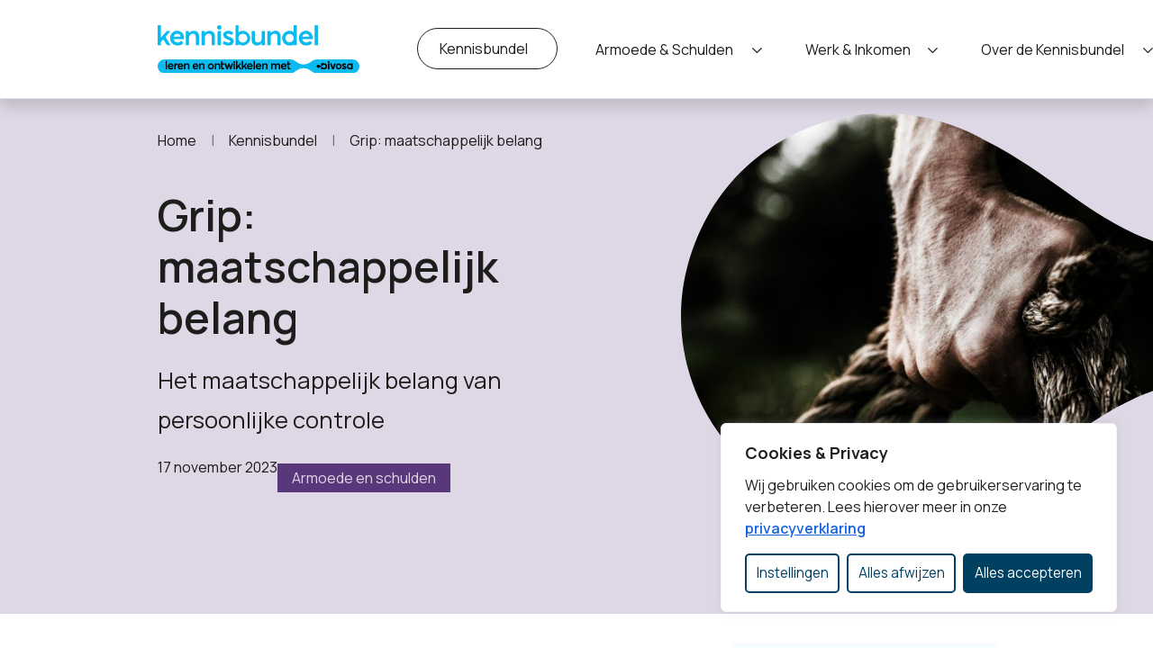

--- FILE ---
content_type: text/css
request_url: https://www.kennisbundel.nl/wp-content/themes/theme-fusion/assets/dist/build//frontend.css?ver=8c6e3d2a14366ecdf88c4a6e0961046a
body_size: 53231
content:
:root{--layout-content-size: 800px;--layout-wide-size: 1275px}.bg-primary,.has-primary-background-color:not(.wp-block-button__link){background-color:#1d1d1b !important}.has-primary-color{color:#1d1d1b !important}.bg-secondary,.has-secondary-background-color:not(.wp-block-button__link){background-color:#e7f8fd !important}.has-secondary-color{color:#e7f8fd !important}.bg-tertiary,.has-tertiary-background-color:not(.wp-block-button__link){background-color:#d04830 !important}.has-tertiary-color{color:#d04830 !important}.has-white-color{color:#fff !important}.has-white-background-color{background-color:#fff !important}.text-decoration-none:hover{text-decoration:none}.a-linkable-area::after{position:absolute;top:0;right:0;bottom:0;left:0;content:''}:root{--blue: #007bff;--indigo: #6610f2;--purple: #6f42c1;--pink: #e83e8c;--red: #dc3545;--orange: #fd7e14;--yellow: #ffc107;--green: #28a745;--teal: #20c997;--cyan: #17a2b8;--white: #fff;--gray: #6c757d;--gray-dark: #343a40;--primary: #1d1d1b;--secondary: #e7f8fd;--success: #28a745;--info: #17a2b8;--warning: #ffc107;--danger: #e00614;--light: #f8f9fa;--dark: #343a40;--secondary-light: #f5fcfe;--tertiary: #d04830;--breakpoint-xs: 0;--breakpoint-sm: 601px;--breakpoint-md: 768px;--breakpoint-lg: 992px;--breakpoint-xl: 1300px;--font-family-sans-serif: -apple-system, BlinkMacSystemFont, "Segoe UI", Roboto, "Helvetica Neue", Arial, sans-serif, "Apple Color Emoji", "Segoe UI Emoji", "Segoe UI Symbol";--font-family-monospace: SFMono-Regular, Menlo, Monaco, Consolas, "Liberation Mono", "Courier New", monospace}*,*::before,*::after{box-sizing:border-box}html{font-family:sans-serif;line-height:1.15;-webkit-text-size-adjust:100%;-webkit-tap-highlight-color:rgba(0,0,0,0)}article,aside,figcaption,figure,footer,header,hgroup,main,nav,section{display:block}body{margin:0;font-family:"Manrope",-apple-system,BlinkMacSystemFont,"Segoe UI",Roboto,"Helvetica Neue",Arial,sans-serif,"Apple Color Emoji","Segoe UI Emoji","Segoe UI Symbol";font-size:1rem;font-weight:400;line-height:1.75;color:#1d1d1b;text-align:left;background-color:#fff}[tabindex="-1"]:focus:not(:focus-visible){outline:0 !important}hr{box-sizing:content-box;height:0;overflow:visible}h1,h2,h3,h4,h5,h6{margin-top:0;margin-bottom:1.25rem}p{margin-top:0;margin-bottom:1.5rem}abbr[title],abbr[data-original-title]{text-decoration:underline;text-decoration:underline dotted;cursor:help;border-bottom:0;text-decoration-skip-ink:none}address{margin-bottom:1rem;font-style:normal;line-height:inherit}ol,ul,dl{margin-top:0;margin-bottom:1rem}ol ol,ul ul,ol ul,ul ol{margin-bottom:0}dt{font-weight:700}dd{margin-bottom:.5rem;margin-left:0}blockquote{margin:0 0 1rem}b,strong{font-weight:bolder}small{font-size:80%}sub,sup{position:relative;font-size:75%;line-height:0;vertical-align:baseline}sub{bottom:-.25em}sup{top:-.5em}a{color:#0880a4;text-decoration:none;background-color:transparent}a:hover{color:#04475b;text-decoration:underline}a:not([href]):not([class]){color:inherit;text-decoration:none}a:not([href]):not([class]):hover{color:inherit;text-decoration:none}pre,code,kbd,samp{font-family:SFMono-Regular,Menlo,Monaco,Consolas,"Liberation Mono","Courier New",monospace;font-size:1em}pre{margin-top:0;margin-bottom:1rem;overflow:auto;-ms-overflow-style:scrollbar}figure{margin:0 0 1rem}img{vertical-align:middle;border-style:none}svg{overflow:hidden;vertical-align:middle}table{border-collapse:collapse}caption{padding-top:.75rem;padding-bottom:.75rem;color:#6c757d;text-align:left;caption-side:bottom}th{text-align:inherit;text-align:-webkit-match-parent}label{display:inline-block;margin-bottom:.5rem}button{border-radius:0}button:focus:not(:focus-visible){outline:0}input,button,select,optgroup,textarea{margin:0;font-family:inherit;font-size:inherit;line-height:inherit}button,input{overflow:visible}button,select{text-transform:none}[role="button"]{cursor:pointer}select{word-wrap:normal}button,[type="button"],[type="reset"],[type="submit"]{-webkit-appearance:button}button:not(:disabled),[type="button"]:not(:disabled),[type="reset"]:not(:disabled),[type="submit"]:not(:disabled){cursor:pointer}button::-moz-focus-inner,[type="button"]::-moz-focus-inner,[type="reset"]::-moz-focus-inner,[type="submit"]::-moz-focus-inner{padding:0;border-style:none}input[type="radio"],input[type="checkbox"]{box-sizing:border-box;padding:0}textarea{overflow:auto;resize:vertical}fieldset{min-width:0;padding:0;margin:0;border:0}legend{display:block;width:100%;max-width:100%;padding:0;margin-bottom:.5rem;font-size:1.5rem;line-height:inherit;color:inherit;white-space:normal}@media (max-width: 1200px){legend{font-size:calc(1.275rem + .3vw) }}progress{vertical-align:baseline}[type="number"]::-webkit-inner-spin-button,[type="number"]::-webkit-outer-spin-button{height:auto}[type="search"]{outline-offset:-2px;-webkit-appearance:none}[type="search"]::-webkit-search-decoration{-webkit-appearance:none}::-webkit-file-upload-button{font:inherit;-webkit-appearance:button}output{display:inline-block}summary{display:list-item;cursor:pointer}template{display:none}[hidden]{display:none !important}h1,h2,h3,h4,h5,h6,.h1,.h2,.h3,.h4,.h5,.h6{margin-bottom:1.25rem;font-family:"Manrope",-apple-system,BlinkMacSystemFont,"Segoe UI",Roboto,"Helvetica Neue",Arial,sans-serif,"Apple Color Emoji","Segoe UI Emoji","Segoe UI Symbol";font-weight:600;line-height:1.2;color:#1d1d1b}h1,.h1{font-size:3rem}@media (max-width: 1200px){h1,.h1{font-size:calc(1.425rem + 2.1vw) }}h2,.h2{font-size:1.75rem}@media (max-width: 1200px){h2,.h2{font-size:calc(1.3rem + .6vw) }}h3,.h3{font-size:1.5rem}@media (max-width: 1200px){h3,.h3{font-size:calc(1.275rem + .3vw) }}h4,.h4{font-size:1.25rem}h5,.h5{font-size:1.15rem}h6,.h6{font-size:1rem}.lead{font-size:1.25rem;font-weight:300}.display-1{font-size:6rem;font-weight:300;line-height:1.2}@media (max-width: 1200px){.display-1{font-size:calc(1.725rem + 5.7vw) }}.display-2{font-size:5.5rem;font-weight:300;line-height:1.2}@media (max-width: 1200px){.display-2{font-size:calc(1.675rem + 5.1vw) }}.display-3{font-size:4.5rem;font-weight:300;line-height:1.2}@media (max-width: 1200px){.display-3{font-size:calc(1.575rem + 3.9vw) }}.display-4{font-size:3.5rem;font-weight:300;line-height:1.2}@media (max-width: 1200px){.display-4{font-size:calc(1.475rem + 2.7vw) }}hr{margin-top:1rem;margin-bottom:1rem;border:0;border-top:1px solid rgba(0,0,0,0.1)}small,.small{font-size:.75rem;font-weight:400}mark,.mark{padding:.2em;background-color:#fcf8e3}.list-unstyled,.facetwp-selections ul,.topbar__menu .menu{padding-left:0;list-style:none}.list-inline{padding-left:0;list-style:none}.list-inline-item{display:inline-block}.list-inline-item:not(:last-child){margin-right:.5rem}.initialism{font-size:90%;text-transform:uppercase}.blockquote{margin-bottom:1rem;font-size:1.25rem}.blockquote-footer{display:block;font-size:.75rem;color:#6c757d}.blockquote-footer::before{content:"\2014\00A0"}.img-fluid{max-width:100%;height:auto}.img-thumbnail{padding:.25rem;background-color:#fff;border:1px solid #dee2e6;border-radius:.25rem;max-width:100%;height:auto}.figure{display:inline-block}.figure-img{margin-bottom:.5rem;line-height:1}.figure-caption{font-size:90%;color:#6c757d}code{font-size:87.5%;color:#e83e8c;word-wrap:break-word}a>code{color:inherit}kbd{padding:.2rem .4rem;font-size:87.5%;color:#fff;background-color:#212529;border-radius:.2rem}kbd kbd{padding:0;font-size:100%;font-weight:700}pre{display:block;font-size:87.5%;color:#212529}pre code{font-size:inherit;color:inherit;word-break:normal}.pre-scrollable{max-height:340px;overflow-y:scroll}.container,.container-fluid,.container-sm,.container-md,.container-lg,.container-xl{width:100%;padding-right:15px;padding-left:15px;margin-right:auto;margin-left:auto}@media (min-width: 601px){.container,.container-sm{max-width:540px}}@media (min-width: 768px){.container,.container-sm,.container-md{max-width:720px}}@media (min-width: 992px){.container,.container-sm,.container-md,.container-lg{max-width:960px}}@media (min-width: 1300px){.container,.container-sm,.container-md,.container-lg,.container-xl{max-width:1275px}}.row{display:flex;flex-wrap:wrap;margin-right:-15px;margin-left:-15px}.no-gutters{margin-right:0;margin-left:0}.no-gutters>.col,.no-gutters>[class*="col-"]{padding-right:0;padding-left:0}.col-1,.col-2,.col-3,.col-4,.col-5,.col-6,.col-7,.col-8,.col-9,.col-10,.col-11,.col-12,.col,.col-auto,.col-sm-1,.col-sm-2,.col-sm-3,.col-sm-4,.col-sm-5,.col-sm-6,.col-sm-7,.col-sm-8,.col-sm-9,.col-sm-10,.col-sm-11,.col-sm-12,.col-sm,.col-sm-auto,.col-md-1,.col-md-2,.col-md-3,.col-md-4,.col-md-5,.col-md-6,.col-md-7,.col-md-8,.col-md-9,.col-md-10,.col-md-11,.col-md-12,.col-md,.col-md-auto,.col-lg-1,.col-lg-2,.col-lg-3,.col-lg-4,.col-lg-5,.col-lg-6,.col-lg-7,.col-lg-8,.col-lg-9,.col-lg-10,.col-lg-11,.col-lg-12,.col-lg,.col-lg-auto,.col-xl-1,.col-xl-2,.col-xl-3,.col-xl-4,.col-xl-5,.col-xl-6,.col-xl-7,.col-xl-8,.col-xl-9,.col-xl-10,.col-xl-11,.col-xl-12,.col-xl,.col-xl-auto{position:relative;width:100%;padding-right:15px;padding-left:15px}.col{flex-basis:0;flex-grow:1;max-width:100%}.row-cols-1>*{flex:0 0 100%;max-width:100%}.row-cols-2>*{flex:0 0 50%;max-width:50%}.row-cols-3>*{flex:0 0 33.33333%;max-width:33.33333%}.row-cols-4>*{flex:0 0 25%;max-width:25%}.row-cols-5>*{flex:0 0 20%;max-width:20%}.row-cols-6>*{flex:0 0 16.66667%;max-width:16.66667%}.col-auto{flex:0 0 auto;width:auto;max-width:100%}.col-1{flex:0 0 8.33333%;max-width:8.33333%}.col-2{flex:0 0 16.66667%;max-width:16.66667%}.col-3{flex:0 0 25%;max-width:25%}.col-4{flex:0 0 33.33333%;max-width:33.33333%}.col-5{flex:0 0 41.66667%;max-width:41.66667%}.col-6{flex:0 0 50%;max-width:50%}.col-7{flex:0 0 58.33333%;max-width:58.33333%}.col-8{flex:0 0 66.66667%;max-width:66.66667%}.col-9{flex:0 0 75%;max-width:75%}.col-10{flex:0 0 83.33333%;max-width:83.33333%}.col-11{flex:0 0 91.66667%;max-width:91.66667%}.col-12{flex:0 0 100%;max-width:100%}.order-first{order:-1}.order-last{order:13}.order-0{order:0}.order-1{order:1}.order-2{order:2}.order-3{order:3}.order-4{order:4}.order-5{order:5}.order-6{order:6}.order-7{order:7}.order-8{order:8}.order-9{order:9}.order-10{order:10}.order-11{order:11}.order-12{order:12}.offset-1{margin-left:8.33333%}.offset-2{margin-left:16.66667%}.offset-3{margin-left:25%}.offset-4{margin-left:33.33333%}.offset-5{margin-left:41.66667%}.offset-6{margin-left:50%}.offset-7{margin-left:58.33333%}.offset-8{margin-left:66.66667%}.offset-9{margin-left:75%}.offset-10{margin-left:83.33333%}.offset-11{margin-left:91.66667%}@media (min-width: 601px){.col-sm{flex-basis:0;flex-grow:1;max-width:100%}.row-cols-sm-1>*{flex:0 0 100%;max-width:100%}.row-cols-sm-2>*{flex:0 0 50%;max-width:50%}.row-cols-sm-3>*{flex:0 0 33.33333%;max-width:33.33333%}.row-cols-sm-4>*{flex:0 0 25%;max-width:25%}.row-cols-sm-5>*{flex:0 0 20%;max-width:20%}.row-cols-sm-6>*{flex:0 0 16.66667%;max-width:16.66667%}.col-sm-auto{flex:0 0 auto;width:auto;max-width:100%}.col-sm-1{flex:0 0 8.33333%;max-width:8.33333%}.col-sm-2{flex:0 0 16.66667%;max-width:16.66667%}.col-sm-3{flex:0 0 25%;max-width:25%}.col-sm-4{flex:0 0 33.33333%;max-width:33.33333%}.col-sm-5{flex:0 0 41.66667%;max-width:41.66667%}.col-sm-6{flex:0 0 50%;max-width:50%}.col-sm-7{flex:0 0 58.33333%;max-width:58.33333%}.col-sm-8{flex:0 0 66.66667%;max-width:66.66667%}.col-sm-9{flex:0 0 75%;max-width:75%}.col-sm-10{flex:0 0 83.33333%;max-width:83.33333%}.col-sm-11{flex:0 0 91.66667%;max-width:91.66667%}.col-sm-12{flex:0 0 100%;max-width:100%}.order-sm-first{order:-1}.order-sm-last{order:13}.order-sm-0{order:0}.order-sm-1{order:1}.order-sm-2{order:2}.order-sm-3{order:3}.order-sm-4{order:4}.order-sm-5{order:5}.order-sm-6{order:6}.order-sm-7{order:7}.order-sm-8{order:8}.order-sm-9{order:9}.order-sm-10{order:10}.order-sm-11{order:11}.order-sm-12{order:12}.offset-sm-0{margin-left:0}.offset-sm-1{margin-left:8.33333%}.offset-sm-2{margin-left:16.66667%}.offset-sm-3{margin-left:25%}.offset-sm-4{margin-left:33.33333%}.offset-sm-5{margin-left:41.66667%}.offset-sm-6{margin-left:50%}.offset-sm-7{margin-left:58.33333%}.offset-sm-8{margin-left:66.66667%}.offset-sm-9{margin-left:75%}.offset-sm-10{margin-left:83.33333%}.offset-sm-11{margin-left:91.66667%}}@media (min-width: 768px){.col-md{flex-basis:0;flex-grow:1;max-width:100%}.row-cols-md-1>*{flex:0 0 100%;max-width:100%}.row-cols-md-2>*{flex:0 0 50%;max-width:50%}.row-cols-md-3>*{flex:0 0 33.33333%;max-width:33.33333%}.row-cols-md-4>*{flex:0 0 25%;max-width:25%}.row-cols-md-5>*{flex:0 0 20%;max-width:20%}.row-cols-md-6>*{flex:0 0 16.66667%;max-width:16.66667%}.col-md-auto{flex:0 0 auto;width:auto;max-width:100%}.col-md-1{flex:0 0 8.33333%;max-width:8.33333%}.col-md-2{flex:0 0 16.66667%;max-width:16.66667%}.col-md-3{flex:0 0 25%;max-width:25%}.col-md-4{flex:0 0 33.33333%;max-width:33.33333%}.col-md-5{flex:0 0 41.66667%;max-width:41.66667%}.col-md-6{flex:0 0 50%;max-width:50%}.col-md-7{flex:0 0 58.33333%;max-width:58.33333%}.col-md-8{flex:0 0 66.66667%;max-width:66.66667%}.col-md-9{flex:0 0 75%;max-width:75%}.col-md-10{flex:0 0 83.33333%;max-width:83.33333%}.col-md-11{flex:0 0 91.66667%;max-width:91.66667%}.col-md-12{flex:0 0 100%;max-width:100%}.order-md-first{order:-1}.order-md-last{order:13}.order-md-0{order:0}.order-md-1{order:1}.order-md-2{order:2}.order-md-3{order:3}.order-md-4{order:4}.order-md-5{order:5}.order-md-6{order:6}.order-md-7{order:7}.order-md-8{order:8}.order-md-9{order:9}.order-md-10{order:10}.order-md-11{order:11}.order-md-12{order:12}.offset-md-0{margin-left:0}.offset-md-1{margin-left:8.33333%}.offset-md-2{margin-left:16.66667%}.offset-md-3{margin-left:25%}.offset-md-4{margin-left:33.33333%}.offset-md-5{margin-left:41.66667%}.offset-md-6{margin-left:50%}.offset-md-7{margin-left:58.33333%}.offset-md-8{margin-left:66.66667%}.offset-md-9{margin-left:75%}.offset-md-10{margin-left:83.33333%}.offset-md-11{margin-left:91.66667%}}@media (min-width: 992px){.col-lg{flex-basis:0;flex-grow:1;max-width:100%}.row-cols-lg-1>*{flex:0 0 100%;max-width:100%}.row-cols-lg-2>*{flex:0 0 50%;max-width:50%}.row-cols-lg-3>*{flex:0 0 33.33333%;max-width:33.33333%}.row-cols-lg-4>*{flex:0 0 25%;max-width:25%}.row-cols-lg-5>*{flex:0 0 20%;max-width:20%}.row-cols-lg-6>*{flex:0 0 16.66667%;max-width:16.66667%}.col-lg-auto{flex:0 0 auto;width:auto;max-width:100%}.col-lg-1{flex:0 0 8.33333%;max-width:8.33333%}.col-lg-2{flex:0 0 16.66667%;max-width:16.66667%}.col-lg-3{flex:0 0 25%;max-width:25%}.col-lg-4{flex:0 0 33.33333%;max-width:33.33333%}.col-lg-5{flex:0 0 41.66667%;max-width:41.66667%}.col-lg-6{flex:0 0 50%;max-width:50%}.col-lg-7{flex:0 0 58.33333%;max-width:58.33333%}.col-lg-8{flex:0 0 66.66667%;max-width:66.66667%}.col-lg-9{flex:0 0 75%;max-width:75%}.col-lg-10{flex:0 0 83.33333%;max-width:83.33333%}.col-lg-11{flex:0 0 91.66667%;max-width:91.66667%}.col-lg-12{flex:0 0 100%;max-width:100%}.order-lg-first{order:-1}.order-lg-last{order:13}.order-lg-0{order:0}.order-lg-1{order:1}.order-lg-2{order:2}.order-lg-3{order:3}.order-lg-4{order:4}.order-lg-5{order:5}.order-lg-6{order:6}.order-lg-7{order:7}.order-lg-8{order:8}.order-lg-9{order:9}.order-lg-10{order:10}.order-lg-11{order:11}.order-lg-12{order:12}.offset-lg-0{margin-left:0}.offset-lg-1{margin-left:8.33333%}.offset-lg-2{margin-left:16.66667%}.offset-lg-3{margin-left:25%}.offset-lg-4{margin-left:33.33333%}.offset-lg-5{margin-left:41.66667%}.offset-lg-6{margin-left:50%}.offset-lg-7{margin-left:58.33333%}.offset-lg-8{margin-left:66.66667%}.offset-lg-9{margin-left:75%}.offset-lg-10{margin-left:83.33333%}.offset-lg-11{margin-left:91.66667%}}@media (min-width: 1300px){.col-xl{flex-basis:0;flex-grow:1;max-width:100%}.row-cols-xl-1>*{flex:0 0 100%;max-width:100%}.row-cols-xl-2>*{flex:0 0 50%;max-width:50%}.row-cols-xl-3>*{flex:0 0 33.33333%;max-width:33.33333%}.row-cols-xl-4>*{flex:0 0 25%;max-width:25%}.row-cols-xl-5>*{flex:0 0 20%;max-width:20%}.row-cols-xl-6>*{flex:0 0 16.66667%;max-width:16.66667%}.col-xl-auto{flex:0 0 auto;width:auto;max-width:100%}.col-xl-1{flex:0 0 8.33333%;max-width:8.33333%}.col-xl-2{flex:0 0 16.66667%;max-width:16.66667%}.col-xl-3{flex:0 0 25%;max-width:25%}.col-xl-4{flex:0 0 33.33333%;max-width:33.33333%}.col-xl-5{flex:0 0 41.66667%;max-width:41.66667%}.col-xl-6{flex:0 0 50%;max-width:50%}.col-xl-7{flex:0 0 58.33333%;max-width:58.33333%}.col-xl-8{flex:0 0 66.66667%;max-width:66.66667%}.col-xl-9{flex:0 0 75%;max-width:75%}.col-xl-10{flex:0 0 83.33333%;max-width:83.33333%}.col-xl-11{flex:0 0 91.66667%;max-width:91.66667%}.col-xl-12{flex:0 0 100%;max-width:100%}.order-xl-first{order:-1}.order-xl-last{order:13}.order-xl-0{order:0}.order-xl-1{order:1}.order-xl-2{order:2}.order-xl-3{order:3}.order-xl-4{order:4}.order-xl-5{order:5}.order-xl-6{order:6}.order-xl-7{order:7}.order-xl-8{order:8}.order-xl-9{order:9}.order-xl-10{order:10}.order-xl-11{order:11}.order-xl-12{order:12}.offset-xl-0{margin-left:0}.offset-xl-1{margin-left:8.33333%}.offset-xl-2{margin-left:16.66667%}.offset-xl-3{margin-left:25%}.offset-xl-4{margin-left:33.33333%}.offset-xl-5{margin-left:41.66667%}.offset-xl-6{margin-left:50%}.offset-xl-7{margin-left:58.33333%}.offset-xl-8{margin-left:66.66667%}.offset-xl-9{margin-left:75%}.offset-xl-10{margin-left:83.33333%}.offset-xl-11{margin-left:91.66667%}}.table,.ui-datepicker,.wp-block-table{width:100%;margin-bottom:1rem;color:#1d1d1b}.table th,.ui-datepicker th,.wp-block-table th,.table td,.ui-datepicker td,.wp-block-table td{padding:.75rem;vertical-align:top;border-top:1px solid #dee2e6}.table thead th,.ui-datepicker thead th,.wp-block-table thead th{vertical-align:bottom;border-bottom:2px solid #dee2e6}.table tbody+tbody,.ui-datepicker tbody+tbody,.wp-block-table tbody+tbody{border-top:2px solid #dee2e6}.table-sm th,.table-sm td{padding:.3rem}.table-bordered{border:1px solid #dee2e6}.table-bordered th,.table-bordered td{border:1px solid #dee2e6}.table-bordered thead th,.table-bordered thead td{border-bottom-width:2px}.table-borderless th,.table-borderless td,.table-borderless thead th,.table-borderless tbody+tbody{border:0}.table-striped tbody tr:nth-of-type(odd){background-color:rgba(0,0,0,0.05)}.table-hover tbody tr:hover{color:#1d1d1b;background-color:rgba(0,0,0,0.075)}.table-primary,.table-primary>th,.table-primary>td{background-color:#c0c0bf}.table-primary th,.table-primary td,.table-primary thead th,.table-primary tbody+tbody{border-color:#898988}.table-hover .table-primary:hover{background-color:#b3b3b2}.table-hover .table-primary:hover>td,.table-hover .table-primary:hover>th{background-color:#b3b3b2}.table-secondary,.table-secondary>th,.table-secondary>td{background-color:#f8fdfe}.table-secondary th,.table-secondary td,.table-secondary thead th,.table-secondary tbody+tbody{border-color:#f3fbfe}.table-hover .table-secondary:hover{background-color:#e2f7fb}.table-hover .table-secondary:hover>td,.table-hover .table-secondary:hover>th{background-color:#e2f7fb}.table-success,.table-success>th,.table-success>td{background-color:#c3e6cb}.table-success th,.table-success td,.table-success thead th,.table-success tbody+tbody{border-color:#8fd19e}.table-hover .table-success:hover{background-color:#b1dfbb}.table-hover .table-success:hover>td,.table-hover .table-success:hover>th{background-color:#b1dfbb}.table-info,.table-info>th,.table-info>td{background-color:#bee5eb}.table-info th,.table-info td,.table-info thead th,.table-info tbody+tbody{border-color:#86cfda}.table-hover .table-info:hover{background-color:#abdde5}.table-hover .table-info:hover>td,.table-hover .table-info:hover>th{background-color:#abdde5}.table-warning,.table-warning>th,.table-warning>td{background-color:#ffeeba}.table-warning th,.table-warning td,.table-warning thead th,.table-warning tbody+tbody{border-color:#ffdf7e}.table-hover .table-warning:hover{background-color:#ffe8a1}.table-hover .table-warning:hover>td,.table-hover .table-warning:hover>th{background-color:#ffe8a1}.table-danger,.table-danger>th,.table-danger>td{background-color:#f6b9bd}.table-danger th,.table-danger td,.table-danger thead th,.table-danger tbody+tbody{border-color:#ef7e85}.table-hover .table-danger:hover{background-color:#f3a2a8}.table-hover .table-danger:hover>td,.table-hover .table-danger:hover>th{background-color:#f3a2a8}.table-light,.table-light>th,.table-light>td{background-color:#fdfdfe}.table-light th,.table-light td,.table-light thead th,.table-light tbody+tbody{border-color:#fbfcfc}.table-hover .table-light:hover{background-color:#ececf6}.table-hover .table-light:hover>td,.table-hover .table-light:hover>th{background-color:#ececf6}.table-dark,.table-dark>th,.table-dark>td{background-color:#c6c8ca}.table-dark th,.table-dark td,.table-dark thead th,.table-dark tbody+tbody{border-color:#95999c}.table-hover .table-dark:hover{background-color:#b9bbbe}.table-hover .table-dark:hover>td,.table-hover .table-dark:hover>th{background-color:#b9bbbe}.table-secondary-light,.table-secondary-light>th,.table-secondary-light>td{background-color:#fcfeff}.table-secondary-light th,.table-secondary-light td,.table-secondary-light thead th,.table-secondary-light tbody+tbody{border-color:#fafdfe}.table-hover .table-secondary-light:hover{background-color:#e3f6ff}.table-hover .table-secondary-light:hover>td,.table-hover .table-secondary-light:hover>th{background-color:#e3f6ff}.table-tertiary,.table-tertiary>th,.table-tertiary>td{background-color:#f2ccc5}.table-tertiary th,.table-tertiary td,.table-tertiary thead th,.table-tertiary tbody+tbody{border-color:#e7a093}.table-hover .table-tertiary:hover{background-color:#edbab0}.table-hover .table-tertiary:hover>td,.table-hover .table-tertiary:hover>th{background-color:#edbab0}.table-active,.table-active>th,.table-active>td{background-color:rgba(0,0,0,0.075)}.table-hover .table-active:hover{background-color:rgba(0,0,0,0.075)}.table-hover .table-active:hover>td,.table-hover .table-active:hover>th{background-color:rgba(0,0,0,0.075)}.table .thead-dark th,.ui-datepicker .thead-dark th,.wp-block-table .thead-dark th{color:#fff;background-color:#343a40;border-color:#454d55}.table .thead-light th,.ui-datepicker .thead-light th,.wp-block-table .thead-light th{color:#495057;background-color:#e9ecef;border-color:#dee2e6}.table-dark{color:#fff;background-color:#343a40}.table-dark th,.table-dark td,.table-dark thead th{border-color:#454d55}.table-dark.table-bordered{border:0}.table-dark.table-striped tbody tr:nth-of-type(odd){background-color:rgba(255,255,255,0.05)}.table-dark.table-hover tbody tr:hover{color:#fff;background-color:rgba(255,255,255,0.075)}@media (max-width: 600.98px){.table-responsive-sm{display:block;width:100%;overflow-x:auto;-webkit-overflow-scrolling:touch}.table-responsive-sm>.table-bordered{border:0}}@media (max-width: 767.98px){.table-responsive-md{display:block;width:100%;overflow-x:auto;-webkit-overflow-scrolling:touch}.table-responsive-md>.table-bordered{border:0}}@media (max-width: 991.98px){.table-responsive-lg{display:block;width:100%;overflow-x:auto;-webkit-overflow-scrolling:touch}.table-responsive-lg>.table-bordered{border:0}}@media (max-width: 1299.98px){.table-responsive-xl{display:block;width:100%;overflow-x:auto;-webkit-overflow-scrolling:touch}.table-responsive-xl>.table-bordered{border:0}}.table-responsive{display:block;width:100%;overflow-x:auto;-webkit-overflow-scrolling:touch}.table-responsive>.table-bordered{border:0}.form-control,.facetwp-date,.facetwp-search,.facetwp-sort-select,.facetwp-dropdown,.gform_wrapper .ginput_container input[type='text'],.gform_wrapper .ginput_container input[type='email'],.gform_wrapper .ginput_container input[type='tel'],.gform_wrapper .ginput_container input[type='url'],.gform_wrapper .ginput_container input[type='number'],.gform_wrapper .ginput_container select,.gform_wrapper .ginput_container textarea{display:block;width:100%;height:calc(1.75em + .75rem + 2px);padding:.375rem .75rem;font-size:1rem;font-weight:400;line-height:1.75;color:#495057;background-color:#fff;background-clip:padding-box;border:1px solid #ced4da;border-radius:.25rem;transition:border-color 0.15s ease-in-out,box-shadow 0.15s ease-in-out}@media (prefers-reduced-motion: reduce){.form-control,.facetwp-date,.facetwp-search,.facetwp-sort-select,.facetwp-dropdown,.gform_wrapper .ginput_container input[type='text'],.gform_wrapper .ginput_container input[type='email'],.gform_wrapper .ginput_container input[type='tel'],.gform_wrapper .ginput_container input[type='url'],.gform_wrapper .ginput_container input[type='number'],.gform_wrapper .ginput_container select,.gform_wrapper .ginput_container textarea{transition:none}}.form-control::-ms-expand,.facetwp-date::-ms-expand,.facetwp-search::-ms-expand,.facetwp-sort-select::-ms-expand,.facetwp-dropdown::-ms-expand,.gform_wrapper .ginput_container input[type='text']::-ms-expand,.gform_wrapper .ginput_container input[type='email']::-ms-expand,.gform_wrapper .ginput_container input[type='tel']::-ms-expand,.gform_wrapper .ginput_container input[type='url']::-ms-expand,.gform_wrapper .ginput_container input[type='number']::-ms-expand,.gform_wrapper .ginput_container select::-ms-expand,.gform_wrapper .ginput_container textarea::-ms-expand{background-color:transparent;border:0}.form-control:focus,.facetwp-date:focus,.facetwp-search:focus,.facetwp-sort-select:focus,.facetwp-dropdown:focus,.gform_wrapper .ginput_container input:focus[type='text'],.gform_wrapper .ginput_container input:focus[type='email'],.gform_wrapper .ginput_container input:focus[type='tel'],.gform_wrapper .ginput_container input:focus[type='url'],.gform_wrapper .ginput_container input:focus[type='number'],.gform_wrapper .ginput_container select:focus,.gform_wrapper .ginput_container textarea:focus{color:#495057;background-color:#fff;border-color:#5f5f58;outline:0;box-shadow:0 0 0 .2rem rgba(29,29,27,0.25)}.form-control::placeholder,.facetwp-date::placeholder,.facetwp-search::placeholder,.facetwp-sort-select::placeholder,.facetwp-dropdown::placeholder,.gform_wrapper .ginput_container input[type='text']::placeholder,.gform_wrapper .ginput_container input[type='email']::placeholder,.gform_wrapper .ginput_container input[type='tel']::placeholder,.gform_wrapper .ginput_container input[type='url']::placeholder,.gform_wrapper .ginput_container input[type='number']::placeholder,.gform_wrapper .ginput_container select::placeholder,.gform_wrapper .ginput_container textarea::placeholder{color:#6c757d;opacity:1}.form-control:disabled,.facetwp-date:disabled,.facetwp-search:disabled,.facetwp-sort-select:disabled,.facetwp-dropdown:disabled,.gform_wrapper .ginput_container input:disabled[type='text'],.gform_wrapper .ginput_container input:disabled[type='email'],.gform_wrapper .ginput_container input:disabled[type='tel'],.gform_wrapper .ginput_container input:disabled[type='url'],.gform_wrapper .ginput_container input:disabled[type='number'],.gform_wrapper .ginput_container select:disabled,.gform_wrapper .ginput_container textarea:disabled,.form-control[readonly],.facetwp-date[readonly],.facetwp-search[readonly],.facetwp-sort-select[readonly],.facetwp-dropdown[readonly],.gform_wrapper .ginput_container input[readonly][type='text'],.gform_wrapper .ginput_container input[readonly][type='email'],.gform_wrapper .ginput_container input[readonly][type='tel'],.gform_wrapper .ginput_container input[readonly][type='url'],.gform_wrapper .ginput_container input[readonly][type='number'],.gform_wrapper .ginput_container select[readonly],.gform_wrapper .ginput_container textarea[readonly]{background-color:#e9ecef;opacity:1}input[type="date"].form-control,input.facetwp-date[type="date"],input.facetwp-search[type="date"],input.facetwp-sort-select[type="date"],input.facetwp-dropdown[type="date"],.gform_wrapper .ginput_container input[type="date"][type='text'],.gform_wrapper .ginput_container input[type="date"][type='email'],.gform_wrapper .ginput_container input[type="date"][type='tel'],.gform_wrapper .ginput_container input[type="date"][type='url'],.gform_wrapper .ginput_container input[type="date"][type='number'],input[type="time"].form-control,input.facetwp-date[type="time"],input.facetwp-search[type="time"],input.facetwp-sort-select[type="time"],input.facetwp-dropdown[type="time"],.gform_wrapper .ginput_container input[type="time"][type='text'],.gform_wrapper .ginput_container input[type="time"][type='email'],.gform_wrapper .ginput_container input[type="time"][type='tel'],.gform_wrapper .ginput_container input[type="time"][type='url'],.gform_wrapper .ginput_container input[type="time"][type='number'],input[type="datetime-local"].form-control,input.facetwp-date[type="datetime-local"],input.facetwp-search[type="datetime-local"],input.facetwp-sort-select[type="datetime-local"],input.facetwp-dropdown[type="datetime-local"],.gform_wrapper .ginput_container input[type="datetime-local"][type='text'],.gform_wrapper .ginput_container input[type="datetime-local"][type='email'],.gform_wrapper .ginput_container input[type="datetime-local"][type='tel'],.gform_wrapper .ginput_container input[type="datetime-local"][type='url'],.gform_wrapper .ginput_container input[type="datetime-local"][type='number'],input[type="month"].form-control,input.facetwp-date[type="month"],input.facetwp-search[type="month"],input.facetwp-sort-select[type="month"],input.facetwp-dropdown[type="month"],.gform_wrapper .ginput_container input[type="month"][type='text'],.gform_wrapper .ginput_container input[type="month"][type='email'],.gform_wrapper .ginput_container input[type="month"][type='tel'],.gform_wrapper .ginput_container input[type="month"][type='url'],.gform_wrapper .ginput_container input[type="month"][type='number']{appearance:none}select.form-control:-moz-focusring,select.facetwp-date:-moz-focusring,select.facetwp-search:-moz-focusring,select.facetwp-sort-select:-moz-focusring,select.facetwp-dropdown:-moz-focusring,.gform_wrapper .ginput_container select:-moz-focusring{color:transparent;text-shadow:0 0 0 #495057}select.form-control:focus::-ms-value,select.facetwp-date:focus::-ms-value,select.facetwp-search:focus::-ms-value,select.facetwp-sort-select:focus::-ms-value,select.facetwp-dropdown:focus::-ms-value,.gform_wrapper .ginput_container select:focus::-ms-value{color:#495057;background-color:#fff}.form-control-file,.form-control-range{display:block;width:100%}.col-form-label{padding-top:calc(.375rem + 1px);padding-bottom:calc(.375rem + 1px);margin-bottom:0;font-size:inherit;line-height:1.75}.col-form-label-lg{padding-top:calc(.5rem + 1px);padding-bottom:calc(.5rem + 1px);font-size:1.25rem;line-height:1.5}.col-form-label-sm{padding-top:calc(.25rem + 1px);padding-bottom:calc(.25rem + 1px);font-size:.875rem;line-height:1.5}.form-control-plaintext{display:block;width:100%;padding:.375rem 0;margin-bottom:0;font-size:1rem;line-height:1.75;color:#1d1d1b;background-color:transparent;border:solid transparent;border-width:1px 0}.form-control-plaintext.form-control-sm,.form-control-plaintext.form-control-lg{padding-right:0;padding-left:0}.form-control-sm{height:calc(1.5em + .5rem + 2px);padding:.25rem .5rem;font-size:.875rem;line-height:1.5;border-radius:.2rem}.form-control-lg{height:calc(1.5em + 1rem + 2px);padding:.5rem 1rem;font-size:1.25rem;line-height:1.5;border-radius:.3rem}select.form-control[size],select.facetwp-date[size],select.facetwp-search[size],select.facetwp-sort-select[size],select.facetwp-dropdown[size],.gform_wrapper .ginput_container select[size],select.form-control[multiple],select.facetwp-date[multiple],select.facetwp-search[multiple],select.facetwp-sort-select[multiple],select.facetwp-dropdown[multiple],.gform_wrapper .ginput_container select[multiple]{height:auto}textarea.form-control,textarea.facetwp-date,textarea.facetwp-search,textarea.facetwp-sort-select,textarea.facetwp-dropdown,.gform_wrapper .ginput_container textarea{height:auto}.form-group{margin-bottom:1rem}.form-text{display:block;margin-top:.25rem}.form-row{display:flex;flex-wrap:wrap;margin-right:-5px;margin-left:-5px}.form-row>.col,.form-row>[class*="col-"]{padding-right:5px;padding-left:5px}.form-check{position:relative;display:block;padding-left:1.25rem}.form-check-input{position:absolute;margin-top:.3rem;margin-left:-1.25rem}.form-check-input[disabled] ~ .form-check-label,.form-check-input:disabled ~ .form-check-label{color:#6c757d}.form-check-label{margin-bottom:0}.form-check-inline{display:inline-flex;align-items:center;padding-left:0;margin-right:.75rem}.form-check-inline .form-check-input{position:static;margin-top:0;margin-right:.3125rem;margin-left:0}.valid-feedback{display:none;width:100%;margin-top:.25rem;font-size:.75rem;color:#28a745}.valid-tooltip{position:absolute;top:100%;left:0;z-index:5;display:none;max-width:100%;padding:.25rem .5rem;margin-top:.1rem;font-size:.875rem;line-height:1.75;color:#fff;background-color:rgba(40,167,69,0.9);border-radius:.25rem}.form-row>.col>.valid-tooltip,.form-row>[class*="col-"]>.valid-tooltip{left:5px}.was-validated :valid ~ .valid-feedback,.was-validated :valid ~ .valid-tooltip,.is-valid ~ .valid-feedback,.is-valid ~ .valid-tooltip{display:block}.was-validated .form-control:valid,.was-validated .facetwp-date:valid,.was-validated .facetwp-search:valid,.was-validated .facetwp-sort-select:valid,.was-validated .facetwp-dropdown:valid,.was-validated .gform_wrapper .ginput_container input:valid[type='text'],.gform_wrapper .ginput_container .was-validated input:valid[type='text'],.was-validated .gform_wrapper .ginput_container input:valid[type='email'],.gform_wrapper .ginput_container .was-validated input:valid[type='email'],.was-validated .gform_wrapper .ginput_container input:valid[type='tel'],.gform_wrapper .ginput_container .was-validated input:valid[type='tel'],.was-validated .gform_wrapper .ginput_container input:valid[type='url'],.gform_wrapper .ginput_container .was-validated input:valid[type='url'],.was-validated .gform_wrapper .ginput_container input:valid[type='number'],.gform_wrapper .ginput_container .was-validated input:valid[type='number'],.was-validated .gform_wrapper .ginput_container select:valid,.gform_wrapper .ginput_container .was-validated select:valid,.was-validated .gform_wrapper .ginput_container textarea:valid,.gform_wrapper .ginput_container .was-validated textarea:valid,.form-control.is-valid,.is-valid.facetwp-date,.is-valid.facetwp-search,.is-valid.facetwp-sort-select,.is-valid.facetwp-dropdown,.gform_wrapper .ginput_container input.is-valid[type='text'],.gform_wrapper .ginput_container input.is-valid[type='email'],.gform_wrapper .ginput_container input.is-valid[type='tel'],.gform_wrapper .ginput_container input.is-valid[type='url'],.gform_wrapper .ginput_container input.is-valid[type='number'],.gform_wrapper .ginput_container select.is-valid,.gform_wrapper .ginput_container textarea.is-valid{border-color:#28a745;padding-right:calc(1.75em + .75rem) !important;background-image:url("data:image/svg+xml,%3csvg xmlns='http://www.w3.org/2000/svg' width='8' height='8' viewBox='0 0 8 8'%3e%3cpath fill='%2328a745' d='M2.3 6.73L.6 4.53c-.4-1.04.46-1.4 1.1-.8l1.1 1.4 3.4-3.8c.6-.63 1.6-.27 1.2.7l-4 4.6c-.43.5-.8.4-1.1.1z'/%3e%3c/svg%3e");background-repeat:no-repeat;background-position:right calc(.4375em + .1875rem) center;background-size:calc(.875em + .375rem) calc(.875em + .375rem)}.was-validated .form-control:valid:focus,.was-validated .facetwp-date:valid:focus,.was-validated .facetwp-search:valid:focus,.was-validated .facetwp-sort-select:valid:focus,.was-validated .facetwp-dropdown:valid:focus,.was-validated .gform_wrapper .ginput_container input:valid:focus[type='text'],.gform_wrapper .ginput_container .was-validated input:valid:focus[type='text'],.was-validated .gform_wrapper .ginput_container input:valid:focus[type='email'],.gform_wrapper .ginput_container .was-validated input:valid:focus[type='email'],.was-validated .gform_wrapper .ginput_container input:valid:focus[type='tel'],.gform_wrapper .ginput_container .was-validated input:valid:focus[type='tel'],.was-validated .gform_wrapper .ginput_container input:valid:focus[type='url'],.gform_wrapper .ginput_container .was-validated input:valid:focus[type='url'],.was-validated .gform_wrapper .ginput_container input:valid:focus[type='number'],.gform_wrapper .ginput_container .was-validated input:valid:focus[type='number'],.was-validated .gform_wrapper .ginput_container select:valid:focus,.gform_wrapper .ginput_container .was-validated select:valid:focus,.was-validated .gform_wrapper .ginput_container textarea:valid:focus,.gform_wrapper .ginput_container .was-validated textarea:valid:focus,.form-control.is-valid:focus,.is-valid.facetwp-date:focus,.is-valid.facetwp-search:focus,.is-valid.facetwp-sort-select:focus,.is-valid.facetwp-dropdown:focus,.gform_wrapper .ginput_container input.is-valid:focus[type='text'],.gform_wrapper .ginput_container input.is-valid:focus[type='email'],.gform_wrapper .ginput_container input.is-valid:focus[type='tel'],.gform_wrapper .ginput_container input.is-valid:focus[type='url'],.gform_wrapper .ginput_container input.is-valid:focus[type='number'],.gform_wrapper .ginput_container select.is-valid:focus,.gform_wrapper .ginput_container textarea.is-valid:focus{border-color:#28a745;box-shadow:0 0 0 .2rem rgba(40,167,69,0.25)}.was-validated select.form-control:valid,.was-validated select.facetwp-date:valid,.was-validated select.facetwp-search:valid,.was-validated select.facetwp-sort-select:valid,.was-validated select.facetwp-dropdown:valid,.was-validated .gform_wrapper .ginput_container select:valid,.gform_wrapper .ginput_container .was-validated select:valid,select.form-control.is-valid,select.is-valid.facetwp-date,select.is-valid.facetwp-search,select.is-valid.facetwp-sort-select,select.is-valid.facetwp-dropdown,.gform_wrapper .ginput_container select.is-valid{padding-right:3rem !important;background-position:right 1.5rem center}.was-validated textarea.form-control:valid,.was-validated textarea.facetwp-date:valid,.was-validated textarea.facetwp-search:valid,.was-validated textarea.facetwp-sort-select:valid,.was-validated textarea.facetwp-dropdown:valid,.was-validated .gform_wrapper .ginput_container textarea:valid,.gform_wrapper .ginput_container .was-validated textarea:valid,textarea.form-control.is-valid,textarea.is-valid.facetwp-date,textarea.is-valid.facetwp-search,textarea.is-valid.facetwp-sort-select,textarea.is-valid.facetwp-dropdown,.gform_wrapper .ginput_container textarea.is-valid{padding-right:calc(1.75em + .75rem);background-position:top calc(.4375em + .1875rem) right calc(.4375em + .1875rem)}.was-validated .custom-select:valid,.custom-select.is-valid{border-color:#28a745;padding-right:calc(.75em + 2.3125rem) !important;background:url("data:image/svg+xml,%3csvg xmlns='http://www.w3.org/2000/svg' width='4' height='5' viewBox='0 0 4 5'%3e%3cpath fill='%23343a40' d='M2 0L0 2h4zm0 5L0 3h4z'/%3e%3c/svg%3e") right .75rem center/8px 10px no-repeat,#fff url("data:image/svg+xml,%3csvg xmlns='http://www.w3.org/2000/svg' width='8' height='8' viewBox='0 0 8 8'%3e%3cpath fill='%2328a745' d='M2.3 6.73L.6 4.53c-.4-1.04.46-1.4 1.1-.8l1.1 1.4 3.4-3.8c.6-.63 1.6-.27 1.2.7l-4 4.6c-.43.5-.8.4-1.1.1z'/%3e%3c/svg%3e") center right 1.75rem/calc(.875em + .375rem) calc(.875em + .375rem) no-repeat}.was-validated .custom-select:valid:focus,.custom-select.is-valid:focus{border-color:#28a745;box-shadow:0 0 0 .2rem rgba(40,167,69,0.25)}.was-validated .form-check-input:valid ~ .form-check-label,.form-check-input.is-valid ~ .form-check-label{color:#28a745}.was-validated .form-check-input:valid ~ .valid-feedback,.was-validated .form-check-input:valid ~ .valid-tooltip,.form-check-input.is-valid ~ .valid-feedback,.form-check-input.is-valid ~ .valid-tooltip{display:block}.was-validated .custom-control-input:valid ~ .custom-control-label,.custom-control-input.is-valid ~ .custom-control-label{color:#28a745}.was-validated .custom-control-input:valid ~ .custom-control-label::before,.custom-control-input.is-valid ~ .custom-control-label::before{border-color:#28a745}.was-validated .custom-control-input:valid:checked ~ .custom-control-label::before,.custom-control-input.is-valid:checked ~ .custom-control-label::before{border-color:#34ce57;background-color:#34ce57}.was-validated .custom-control-input:valid:focus ~ .custom-control-label::before,.custom-control-input.is-valid:focus ~ .custom-control-label::before{box-shadow:0 0 0 .2rem rgba(40,167,69,0.25)}.was-validated .custom-control-input:valid:focus:not(:checked) ~ .custom-control-label::before,.custom-control-input.is-valid:focus:not(:checked) ~ .custom-control-label::before{border-color:#28a745}.was-validated .custom-file-input:valid ~ .custom-file-label,.custom-file-input.is-valid ~ .custom-file-label{border-color:#28a745}.was-validated .custom-file-input:valid:focus ~ .custom-file-label,.custom-file-input.is-valid:focus ~ .custom-file-label{border-color:#28a745;box-shadow:0 0 0 .2rem rgba(40,167,69,0.25)}.invalid-feedback{display:none;width:100%;margin-top:.25rem;font-size:.75rem;color:#e00614}.invalid-tooltip{position:absolute;top:100%;left:0;z-index:5;display:none;max-width:100%;padding:.25rem .5rem;margin-top:.1rem;font-size:.875rem;line-height:1.75;color:#fff;background-color:rgba(224,6,20,0.9);border-radius:.25rem}.form-row>.col>.invalid-tooltip,.form-row>[class*="col-"]>.invalid-tooltip{left:5px}.was-validated :invalid ~ .invalid-feedback,.was-validated :invalid ~ .invalid-tooltip,.is-invalid ~ .invalid-feedback,.is-invalid ~ .invalid-tooltip{display:block}.was-validated .form-control:invalid,.was-validated .facetwp-date:invalid,.was-validated .facetwp-search:invalid,.was-validated .facetwp-sort-select:invalid,.was-validated .facetwp-dropdown:invalid,.was-validated .gform_wrapper .ginput_container input:invalid[type='text'],.gform_wrapper .ginput_container .was-validated input:invalid[type='text'],.was-validated .gform_wrapper .ginput_container input:invalid[type='email'],.gform_wrapper .ginput_container .was-validated input:invalid[type='email'],.was-validated .gform_wrapper .ginput_container input:invalid[type='tel'],.gform_wrapper .ginput_container .was-validated input:invalid[type='tel'],.was-validated .gform_wrapper .ginput_container input:invalid[type='url'],.gform_wrapper .ginput_container .was-validated input:invalid[type='url'],.was-validated .gform_wrapper .ginput_container input:invalid[type='number'],.gform_wrapper .ginput_container .was-validated input:invalid[type='number'],.was-validated .gform_wrapper .ginput_container select:invalid,.gform_wrapper .ginput_container .was-validated select:invalid,.was-validated .gform_wrapper .ginput_container textarea:invalid,.gform_wrapper .ginput_container .was-validated textarea:invalid,.form-control.is-invalid,.is-invalid.facetwp-date,.is-invalid.facetwp-search,.is-invalid.facetwp-sort-select,.is-invalid.facetwp-dropdown,.gform_wrapper .ginput_container input.is-invalid[type='text'],.gform_wrapper .ginput_container input.is-invalid[type='email'],.gform_wrapper .ginput_container input.is-invalid[type='tel'],.gform_wrapper .ginput_container input.is-invalid[type='url'],.gform_wrapper .ginput_container input.is-invalid[type='number'],.gform_wrapper .ginput_container select.is-invalid,.gform_wrapper .ginput_container textarea.is-invalid{border-color:#e00614;padding-right:calc(1.75em + .75rem) !important;background-image:url("data:image/svg+xml,%3csvg xmlns='http://www.w3.org/2000/svg' width='12' height='12' fill='none' stroke='%23e00614' viewBox='0 0 12 12'%3e%3ccircle cx='6' cy='6' r='4.5'/%3e%3cpath stroke-linejoin='round' d='M5.8 3.6h.4L6 6.5z'/%3e%3ccircle cx='6' cy='8.2' r='.6' fill='%23e00614' stroke='none'/%3e%3c/svg%3e");background-repeat:no-repeat;background-position:right calc(.4375em + .1875rem) center;background-size:calc(.875em + .375rem) calc(.875em + .375rem)}.was-validated .form-control:invalid:focus,.was-validated .facetwp-date:invalid:focus,.was-validated .facetwp-search:invalid:focus,.was-validated .facetwp-sort-select:invalid:focus,.was-validated .facetwp-dropdown:invalid:focus,.was-validated .gform_wrapper .ginput_container input:invalid:focus[type='text'],.gform_wrapper .ginput_container .was-validated input:invalid:focus[type='text'],.was-validated .gform_wrapper .ginput_container input:invalid:focus[type='email'],.gform_wrapper .ginput_container .was-validated input:invalid:focus[type='email'],.was-validated .gform_wrapper .ginput_container input:invalid:focus[type='tel'],.gform_wrapper .ginput_container .was-validated input:invalid:focus[type='tel'],.was-validated .gform_wrapper .ginput_container input:invalid:focus[type='url'],.gform_wrapper .ginput_container .was-validated input:invalid:focus[type='url'],.was-validated .gform_wrapper .ginput_container input:invalid:focus[type='number'],.gform_wrapper .ginput_container .was-validated input:invalid:focus[type='number'],.was-validated .gform_wrapper .ginput_container select:invalid:focus,.gform_wrapper .ginput_container .was-validated select:invalid:focus,.was-validated .gform_wrapper .ginput_container textarea:invalid:focus,.gform_wrapper .ginput_container .was-validated textarea:invalid:focus,.form-control.is-invalid:focus,.is-invalid.facetwp-date:focus,.is-invalid.facetwp-search:focus,.is-invalid.facetwp-sort-select:focus,.is-invalid.facetwp-dropdown:focus,.gform_wrapper .ginput_container input.is-invalid:focus[type='text'],.gform_wrapper .ginput_container input.is-invalid:focus[type='email'],.gform_wrapper .ginput_container input.is-invalid:focus[type='tel'],.gform_wrapper .ginput_container input.is-invalid:focus[type='url'],.gform_wrapper .ginput_container input.is-invalid:focus[type='number'],.gform_wrapper .ginput_container select.is-invalid:focus,.gform_wrapper .ginput_container textarea.is-invalid:focus{border-color:#e00614;box-shadow:0 0 0 .2rem rgba(224,6,20,0.25)}.was-validated select.form-control:invalid,.was-validated select.facetwp-date:invalid,.was-validated select.facetwp-search:invalid,.was-validated select.facetwp-sort-select:invalid,.was-validated select.facetwp-dropdown:invalid,.was-validated .gform_wrapper .ginput_container select:invalid,.gform_wrapper .ginput_container .was-validated select:invalid,select.form-control.is-invalid,select.is-invalid.facetwp-date,select.is-invalid.facetwp-search,select.is-invalid.facetwp-sort-select,select.is-invalid.facetwp-dropdown,.gform_wrapper .ginput_container select.is-invalid{padding-right:3rem !important;background-position:right 1.5rem center}.was-validated textarea.form-control:invalid,.was-validated textarea.facetwp-date:invalid,.was-validated textarea.facetwp-search:invalid,.was-validated textarea.facetwp-sort-select:invalid,.was-validated textarea.facetwp-dropdown:invalid,.was-validated .gform_wrapper .ginput_container textarea:invalid,.gform_wrapper .ginput_container .was-validated textarea:invalid,textarea.form-control.is-invalid,textarea.is-invalid.facetwp-date,textarea.is-invalid.facetwp-search,textarea.is-invalid.facetwp-sort-select,textarea.is-invalid.facetwp-dropdown,.gform_wrapper .ginput_container textarea.is-invalid{padding-right:calc(1.75em + .75rem);background-position:top calc(.4375em + .1875rem) right calc(.4375em + .1875rem)}.was-validated .custom-select:invalid,.custom-select.is-invalid{border-color:#e00614;padding-right:calc(.75em + 2.3125rem) !important;background:url("data:image/svg+xml,%3csvg xmlns='http://www.w3.org/2000/svg' width='4' height='5' viewBox='0 0 4 5'%3e%3cpath fill='%23343a40' d='M2 0L0 2h4zm0 5L0 3h4z'/%3e%3c/svg%3e") right .75rem center/8px 10px no-repeat,#fff url("data:image/svg+xml,%3csvg xmlns='http://www.w3.org/2000/svg' width='12' height='12' fill='none' stroke='%23e00614' viewBox='0 0 12 12'%3e%3ccircle cx='6' cy='6' r='4.5'/%3e%3cpath stroke-linejoin='round' d='M5.8 3.6h.4L6 6.5z'/%3e%3ccircle cx='6' cy='8.2' r='.6' fill='%23e00614' stroke='none'/%3e%3c/svg%3e") center right 1.75rem/calc(.875em + .375rem) calc(.875em + .375rem) no-repeat}.was-validated .custom-select:invalid:focus,.custom-select.is-invalid:focus{border-color:#e00614;box-shadow:0 0 0 .2rem rgba(224,6,20,0.25)}.was-validated .form-check-input:invalid ~ .form-check-label,.form-check-input.is-invalid ~ .form-check-label{color:#e00614}.was-validated .form-check-input:invalid ~ .invalid-feedback,.was-validated .form-check-input:invalid ~ .invalid-tooltip,.form-check-input.is-invalid ~ .invalid-feedback,.form-check-input.is-invalid ~ .invalid-tooltip{display:block}.was-validated .custom-control-input:invalid ~ .custom-control-label,.custom-control-input.is-invalid ~ .custom-control-label{color:#e00614}.was-validated .custom-control-input:invalid ~ .custom-control-label::before,.custom-control-input.is-invalid ~ .custom-control-label::before{border-color:#e00614}.was-validated .custom-control-input:invalid:checked ~ .custom-control-label::before,.custom-control-input.is-invalid:checked ~ .custom-control-label::before{border-color:#f9202e;background-color:#f9202e}.was-validated .custom-control-input:invalid:focus ~ .custom-control-label::before,.custom-control-input.is-invalid:focus ~ .custom-control-label::before{box-shadow:0 0 0 .2rem rgba(224,6,20,0.25)}.was-validated .custom-control-input:invalid:focus:not(:checked) ~ .custom-control-label::before,.custom-control-input.is-invalid:focus:not(:checked) ~ .custom-control-label::before{border-color:#e00614}.was-validated .custom-file-input:invalid ~ .custom-file-label,.custom-file-input.is-invalid ~ .custom-file-label{border-color:#e00614}.was-validated .custom-file-input:invalid:focus ~ .custom-file-label,.custom-file-input.is-invalid:focus ~ .custom-file-label{border-color:#e00614;box-shadow:0 0 0 .2rem rgba(224,6,20,0.25)}.form-inline{display:flex;flex-flow:row wrap;align-items:center}.form-inline .form-check{width:100%}@media (min-width: 601px){.form-inline label{display:flex;align-items:center;justify-content:center;margin-bottom:0}.form-inline .form-group{display:flex;flex:0 0 auto;flex-flow:row wrap;align-items:center;margin-bottom:0}.form-inline .form-control,.form-inline .facetwp-date,.form-inline .facetwp-search,.form-inline .facetwp-sort-select,.form-inline .facetwp-dropdown,.form-inline .gform_wrapper .ginput_container input[type='text'],.gform_wrapper .ginput_container .form-inline input[type='text'],.form-inline .gform_wrapper .ginput_container input[type='email'],.gform_wrapper .ginput_container .form-inline input[type='email'],.form-inline .gform_wrapper .ginput_container input[type='tel'],.gform_wrapper .ginput_container .form-inline input[type='tel'],.form-inline .gform_wrapper .ginput_container input[type='url'],.gform_wrapper .ginput_container .form-inline input[type='url'],.form-inline .gform_wrapper .ginput_container input[type='number'],.gform_wrapper .ginput_container .form-inline input[type='number'],.form-inline .gform_wrapper .ginput_container select,.gform_wrapper .ginput_container .form-inline select,.form-inline .gform_wrapper .ginput_container textarea,.gform_wrapper .ginput_container .form-inline textarea{display:inline-block;width:auto;vertical-align:middle}.form-inline .form-control-plaintext{display:inline-block}.form-inline .input-group,.form-inline .custom-select{width:auto}.form-inline .form-check{display:flex;align-items:center;justify-content:center;width:auto;padding-left:0}.form-inline .form-check-input{position:relative;flex-shrink:0;margin-top:0;margin-right:.25rem;margin-left:0}.form-inline .custom-control{align-items:center;justify-content:center}.form-inline .custom-control-label{margin-bottom:0}}.fade{transition:opacity 0.15s linear}@media (prefers-reduced-motion: reduce){.fade{transition:none}}.fade:not(.show){opacity:0}.collapse:not(.show){display:none}.collapsing{position:relative;height:0;overflow:hidden;transition:height 0.35s ease}@media (prefers-reduced-motion: reduce){.collapsing{transition:none}}.collapsing.width{width:0;height:auto;transition:width 0.35s ease}@media (prefers-reduced-motion: reduce){.collapsing.width{transition:none}}.dropup,.dropright,.dropdown,.dropleft{position:relative}.dropdown-toggle{white-space:nowrap}.dropdown-toggle::after{display:inline-block;margin-left:.255em;vertical-align:.255em;content:"";border-top:.3em solid;border-right:.3em solid transparent;border-bottom:0;border-left:.3em solid transparent}.dropdown-toggle:empty::after{margin-left:0}.dropdown-menu{position:absolute;top:100%;left:0;z-index:1000;display:none;float:left;min-width:10rem;padding:.5rem 0;margin:.125rem 0 0;font-size:1rem;color:#1d1d1b;text-align:left;list-style:none;background-color:#fff;background-clip:padding-box;border:1px solid rgba(0,0,0,0.15);border-radius:.25rem}.dropdown-menu-left{right:auto;left:0}.dropdown-menu-right{right:0;left:auto}@media (min-width: 601px){.dropdown-menu-sm-left{right:auto;left:0}.dropdown-menu-sm-right{right:0;left:auto}}@media (min-width: 768px){.dropdown-menu-md-left{right:auto;left:0}.dropdown-menu-md-right{right:0;left:auto}}@media (min-width: 992px){.dropdown-menu-lg-left{right:auto;left:0}.dropdown-menu-lg-right{right:0;left:auto}}@media (min-width: 1300px){.dropdown-menu-xl-left{right:auto;left:0}.dropdown-menu-xl-right{right:0;left:auto}}.dropup .dropdown-menu{top:auto;bottom:100%;margin-top:0;margin-bottom:.125rem}.dropup .dropdown-toggle::after{display:inline-block;margin-left:.255em;vertical-align:.255em;content:"";border-top:0;border-right:.3em solid transparent;border-bottom:.3em solid;border-left:.3em solid transparent}.dropup .dropdown-toggle:empty::after{margin-left:0}.dropright .dropdown-menu{top:0;right:auto;left:100%;margin-top:0;margin-left:.125rem}.dropright .dropdown-toggle::after{display:inline-block;margin-left:.255em;vertical-align:.255em;content:"";border-top:.3em solid transparent;border-right:0;border-bottom:.3em solid transparent;border-left:.3em solid}.dropright .dropdown-toggle:empty::after{margin-left:0}.dropright .dropdown-toggle::after{vertical-align:0}.dropleft .dropdown-menu{top:0;right:100%;left:auto;margin-top:0;margin-right:.125rem}.dropleft .dropdown-toggle::after{display:inline-block;margin-left:.255em;vertical-align:.255em;content:""}.dropleft .dropdown-toggle::after{display:none}.dropleft .dropdown-toggle::before{display:inline-block;margin-right:.255em;vertical-align:.255em;content:"";border-top:.3em solid transparent;border-right:.3em solid;border-bottom:.3em solid transparent}.dropleft .dropdown-toggle:empty::after{margin-left:0}.dropleft .dropdown-toggle::before{vertical-align:0}.dropdown-menu[x-placement^="top"],.dropdown-menu[x-placement^="right"],.dropdown-menu[x-placement^="bottom"],.dropdown-menu[x-placement^="left"]{right:auto;bottom:auto}.dropdown-divider{height:0;margin:.5rem 0;overflow:hidden;border-top:1px solid #e9ecef}.dropdown-item{display:block;width:100%;padding:.25rem 1.5rem;clear:both;font-weight:400;color:#212529;text-align:inherit;white-space:nowrap;background-color:transparent;border:0}.dropdown-item:hover,.dropdown-item:focus{color:#16181b;text-decoration:none;background-color:#e9ecef}.dropdown-item.active,.dropdown-item:active{color:#fff;text-decoration:none;background-color:#1d1d1b}.dropdown-item.disabled,.dropdown-item:disabled{color:#adb5bd;pointer-events:none;background-color:transparent}.dropdown-menu.show{display:block}.dropdown-header{display:block;padding:.5rem 1.5rem;margin-bottom:0;font-size:.875rem;color:#6c757d;white-space:nowrap}.dropdown-item-text{display:block;padding:.25rem 1.5rem;color:#212529}.btn{display:inline-block;font-weight:400;color:#1d1d1b;text-align:center;vertical-align:middle;user-select:none;background-color:transparent;border:0 solid transparent;padding:1rem 1.5rem;font-size:1rem;line-height:1.375;border-radius:50px;transition:color 0.15s ease-in-out,background-color 0.15s ease-in-out,border-color 0.15s ease-in-out,box-shadow 0.15s ease-in-out}@media (prefers-reduced-motion: reduce){.btn{transition:none}}.btn:hover{color:#1d1d1b;text-decoration:none}.btn:focus,.btn.focus{outline:0;box-shadow:0 0 0 .2rem rgba(29,29,27,0.25)}.btn.disabled,.btn:disabled{opacity:.65}.btn:not(:disabled):not(.disabled){cursor:pointer}a.btn.disabled,fieldset:disabled a.btn{pointer-events:none}.btn-primary{color:#fff;background-color:#1d1d1b;border-color:#1d1d1b}.btn-primary:hover{color:#fff;background-color:#090909;border-color:#030302}.btn-primary:focus,.btn-primary.focus{color:#fff;background-color:#090909;border-color:#030302;box-shadow:0 0 0 .2rem rgba(63,63,61,0.5)}.btn-primary.disabled,.btn-primary:disabled{color:#fff;background-color:#1d1d1b;border-color:#1d1d1b}.btn-primary:not(:disabled):not(.disabled):active,.btn-primary:not(:disabled):not(.disabled).active,.show>.btn-primary.dropdown-toggle{color:#fff;background-color:#030302;border-color:#000}.btn-primary:not(:disabled):not(.disabled):active:focus,.btn-primary:not(:disabled):not(.disabled).active:focus,.show>.btn-primary.dropdown-toggle:focus{box-shadow:0 0 0 .2rem rgba(63,63,61,0.5)}.btn-secondary{color:#212529;background-color:#e7f8fd;border-color:#e7f8fd}.btn-secondary:hover{color:#212529;background-color:#c4eefa;border-color:#b8eaf9}.btn-secondary:focus,.btn-secondary.focus{color:#212529;background-color:#c4eefa;border-color:#b8eaf9;box-shadow:0 0 0 .2rem rgba(201,216,221,0.5)}.btn-secondary.disabled,.btn-secondary:disabled{color:#212529;background-color:#e7f8fd;border-color:#e7f8fd}.btn-secondary:not(:disabled):not(.disabled):active,.btn-secondary:not(:disabled):not(.disabled).active,.show>.btn-secondary.dropdown-toggle{color:#212529;background-color:#b8eaf9;border-color:#ace7f8}.btn-secondary:not(:disabled):not(.disabled):active:focus,.btn-secondary:not(:disabled):not(.disabled).active:focus,.show>.btn-secondary.dropdown-toggle:focus{box-shadow:0 0 0 .2rem rgba(201,216,221,0.5)}.btn-success{color:#fff;background-color:#28a745;border-color:#28a745}.btn-success:hover{color:#fff;background-color:#218838;border-color:#1e7e34}.btn-success:focus,.btn-success.focus{color:#fff;background-color:#218838;border-color:#1e7e34;box-shadow:0 0 0 .2rem rgba(72,180,97,0.5)}.btn-success.disabled,.btn-success:disabled{color:#fff;background-color:#28a745;border-color:#28a745}.btn-success:not(:disabled):not(.disabled):active,.btn-success:not(:disabled):not(.disabled).active,.show>.btn-success.dropdown-toggle{color:#fff;background-color:#1e7e34;border-color:#1c7430}.btn-success:not(:disabled):not(.disabled):active:focus,.btn-success:not(:disabled):not(.disabled).active:focus,.show>.btn-success.dropdown-toggle:focus{box-shadow:0 0 0 .2rem rgba(72,180,97,0.5)}.btn-info{color:#fff;background-color:#17a2b8;border-color:#17a2b8}.btn-info:hover{color:#fff;background-color:#138496;border-color:#117a8b}.btn-info:focus,.btn-info.focus{color:#fff;background-color:#138496;border-color:#117a8b;box-shadow:0 0 0 .2rem rgba(58,176,195,0.5)}.btn-info.disabled,.btn-info:disabled{color:#fff;background-color:#17a2b8;border-color:#17a2b8}.btn-info:not(:disabled):not(.disabled):active,.btn-info:not(:disabled):not(.disabled).active,.show>.btn-info.dropdown-toggle{color:#fff;background-color:#117a8b;border-color:#10707f}.btn-info:not(:disabled):not(.disabled):active:focus,.btn-info:not(:disabled):not(.disabled).active:focus,.show>.btn-info.dropdown-toggle:focus{box-shadow:0 0 0 .2rem rgba(58,176,195,0.5)}.btn-warning{color:#212529;background-color:#ffc107;border-color:#ffc107}.btn-warning:hover{color:#212529;background-color:#e0a800;border-color:#d39e00}.btn-warning:focus,.btn-warning.focus{color:#212529;background-color:#e0a800;border-color:#d39e00;box-shadow:0 0 0 .2rem rgba(222,170,12,0.5)}.btn-warning.disabled,.btn-warning:disabled{color:#212529;background-color:#ffc107;border-color:#ffc107}.btn-warning:not(:disabled):not(.disabled):active,.btn-warning:not(:disabled):not(.disabled).active,.show>.btn-warning.dropdown-toggle{color:#212529;background-color:#d39e00;border-color:#c69500}.btn-warning:not(:disabled):not(.disabled):active:focus,.btn-warning:not(:disabled):not(.disabled).active:focus,.show>.btn-warning.dropdown-toggle:focus{box-shadow:0 0 0 .2rem rgba(222,170,12,0.5)}.btn-danger{color:#fff;background-color:#e00614;border-color:#e00614}.btn-danger:hover{color:#fff;background-color:#bb0511;border-color:#ae0510}.btn-danger:focus,.btn-danger.focus{color:#fff;background-color:#bb0511;border-color:#ae0510;box-shadow:0 0 0 .2rem rgba(229,43,55,0.5)}.btn-danger.disabled,.btn-danger:disabled{color:#fff;background-color:#e00614;border-color:#e00614}.btn-danger:not(:disabled):not(.disabled):active,.btn-danger:not(:disabled):not(.disabled).active,.show>.btn-danger.dropdown-toggle{color:#fff;background-color:#ae0510;border-color:#a2040e}.btn-danger:not(:disabled):not(.disabled):active:focus,.btn-danger:not(:disabled):not(.disabled).active:focus,.show>.btn-danger.dropdown-toggle:focus{box-shadow:0 0 0 .2rem rgba(229,43,55,0.5)}.btn-light{color:#212529;background-color:#f8f9fa;border-color:#f8f9fa}.btn-light:hover{color:#212529;background-color:#e2e6ea;border-color:#dae0e5}.btn-light:focus,.btn-light.focus{color:#212529;background-color:#e2e6ea;border-color:#dae0e5;box-shadow:0 0 0 .2rem rgba(216,217,219,0.5)}.btn-light.disabled,.btn-light:disabled{color:#212529;background-color:#f8f9fa;border-color:#f8f9fa}.btn-light:not(:disabled):not(.disabled):active,.btn-light:not(:disabled):not(.disabled).active,.show>.btn-light.dropdown-toggle{color:#212529;background-color:#dae0e5;border-color:#d3d9df}.btn-light:not(:disabled):not(.disabled):active:focus,.btn-light:not(:disabled):not(.disabled).active:focus,.show>.btn-light.dropdown-toggle:focus{box-shadow:0 0 0 .2rem rgba(216,217,219,0.5)}.btn-dark{color:#fff;background-color:#343a40;border-color:#343a40}.btn-dark:hover{color:#fff;background-color:#23272b;border-color:#1d2124}.btn-dark:focus,.btn-dark.focus{color:#fff;background-color:#23272b;border-color:#1d2124;box-shadow:0 0 0 .2rem rgba(82,88,93,0.5)}.btn-dark.disabled,.btn-dark:disabled{color:#fff;background-color:#343a40;border-color:#343a40}.btn-dark:not(:disabled):not(.disabled):active,.btn-dark:not(:disabled):not(.disabled).active,.show>.btn-dark.dropdown-toggle{color:#fff;background-color:#1d2124;border-color:#171a1d}.btn-dark:not(:disabled):not(.disabled):active:focus,.btn-dark:not(:disabled):not(.disabled).active:focus,.show>.btn-dark.dropdown-toggle:focus{box-shadow:0 0 0 .2rem rgba(82,88,93,0.5)}.btn-secondary-light{color:#212529;background-color:#f5fcfe;border-color:#f5fcfe}.btn-secondary-light:hover{color:#212529;background-color:#d2f2fb;border-color:#c7eef9}.btn-secondary-light:focus,.btn-secondary-light.focus{color:#212529;background-color:#d2f2fb;border-color:#c7eef9;box-shadow:0 0 0 .2rem rgba(213,220,222,0.5)}.btn-secondary-light.disabled,.btn-secondary-light:disabled{color:#212529;background-color:#f5fcfe;border-color:#f5fcfe}.btn-secondary-light:not(:disabled):not(.disabled):active,.btn-secondary-light:not(:disabled):not(.disabled).active,.show>.btn-secondary-light.dropdown-toggle{color:#212529;background-color:#c7eef9;border-color:#bbebf8}.btn-secondary-light:not(:disabled):not(.disabled):active:focus,.btn-secondary-light:not(:disabled):not(.disabled).active:focus,.show>.btn-secondary-light.dropdown-toggle:focus{box-shadow:0 0 0 .2rem rgba(213,220,222,0.5)}.btn-tertiary{color:#fff;background-color:#d04830;border-color:#d04830}.btn-tertiary:hover{color:#fff;background-color:#b13d28;border-color:#a73926}.btn-tertiary:focus,.btn-tertiary.focus{color:#fff;background-color:#b13d28;border-color:#a73926;box-shadow:0 0 0 .2rem rgba(215,99,79,0.5)}.btn-tertiary.disabled,.btn-tertiary:disabled{color:#fff;background-color:#d04830;border-color:#d04830}.btn-tertiary:not(:disabled):not(.disabled):active,.btn-tertiary:not(:disabled):not(.disabled).active,.show>.btn-tertiary.dropdown-toggle{color:#fff;background-color:#a73926;border-color:#9d3624}.btn-tertiary:not(:disabled):not(.disabled):active:focus,.btn-tertiary:not(:disabled):not(.disabled).active:focus,.show>.btn-tertiary.dropdown-toggle:focus{box-shadow:0 0 0 .2rem rgba(215,99,79,0.5)}.btn-outline-primary{color:#1d1d1b;border-color:#1d1d1b}.btn-outline-primary:hover{color:#fff;background-color:#1d1d1b;border-color:#1d1d1b}.btn-outline-primary:focus,.btn-outline-primary.focus{box-shadow:0 0 0 .2rem rgba(29,29,27,0.5)}.btn-outline-primary.disabled,.btn-outline-primary:disabled{color:#1d1d1b;background-color:transparent}.btn-outline-primary:not(:disabled):not(.disabled):active,.btn-outline-primary:not(:disabled):not(.disabled).active,.show>.btn-outline-primary.dropdown-toggle{color:#fff;background-color:#1d1d1b;border-color:#1d1d1b}.btn-outline-primary:not(:disabled):not(.disabled):active:focus,.btn-outline-primary:not(:disabled):not(.disabled).active:focus,.show>.btn-outline-primary.dropdown-toggle:focus{box-shadow:0 0 0 .2rem rgba(29,29,27,0.5)}.btn-outline-secondary{color:#e7f8fd;border-color:#e7f8fd}.btn-outline-secondary:hover{color:#212529;background-color:#e7f8fd;border-color:#e7f8fd}.btn-outline-secondary:focus,.btn-outline-secondary.focus{box-shadow:0 0 0 .2rem rgba(231,248,253,0.5)}.btn-outline-secondary.disabled,.btn-outline-secondary:disabled{color:#e7f8fd;background-color:transparent}.btn-outline-secondary:not(:disabled):not(.disabled):active,.btn-outline-secondary:not(:disabled):not(.disabled).active,.show>.btn-outline-secondary.dropdown-toggle{color:#212529;background-color:#e7f8fd;border-color:#e7f8fd}.btn-outline-secondary:not(:disabled):not(.disabled):active:focus,.btn-outline-secondary:not(:disabled):not(.disabled).active:focus,.show>.btn-outline-secondary.dropdown-toggle:focus{box-shadow:0 0 0 .2rem rgba(231,248,253,0.5)}.btn-outline-success{color:#28a745;border-color:#28a745}.btn-outline-success:hover{color:#fff;background-color:#28a745;border-color:#28a745}.btn-outline-success:focus,.btn-outline-success.focus{box-shadow:0 0 0 .2rem rgba(40,167,69,0.5)}.btn-outline-success.disabled,.btn-outline-success:disabled{color:#28a745;background-color:transparent}.btn-outline-success:not(:disabled):not(.disabled):active,.btn-outline-success:not(:disabled):not(.disabled).active,.show>.btn-outline-success.dropdown-toggle{color:#fff;background-color:#28a745;border-color:#28a745}.btn-outline-success:not(:disabled):not(.disabled):active:focus,.btn-outline-success:not(:disabled):not(.disabled).active:focus,.show>.btn-outline-success.dropdown-toggle:focus{box-shadow:0 0 0 .2rem rgba(40,167,69,0.5)}.btn-outline-info{color:#17a2b8;border-color:#17a2b8}.btn-outline-info:hover{color:#fff;background-color:#17a2b8;border-color:#17a2b8}.btn-outline-info:focus,.btn-outline-info.focus{box-shadow:0 0 0 .2rem rgba(23,162,184,0.5)}.btn-outline-info.disabled,.btn-outline-info:disabled{color:#17a2b8;background-color:transparent}.btn-outline-info:not(:disabled):not(.disabled):active,.btn-outline-info:not(:disabled):not(.disabled).active,.show>.btn-outline-info.dropdown-toggle{color:#fff;background-color:#17a2b8;border-color:#17a2b8}.btn-outline-info:not(:disabled):not(.disabled):active:focus,.btn-outline-info:not(:disabled):not(.disabled).active:focus,.show>.btn-outline-info.dropdown-toggle:focus{box-shadow:0 0 0 .2rem rgba(23,162,184,0.5)}.btn-outline-warning{color:#ffc107;border-color:#ffc107}.btn-outline-warning:hover{color:#212529;background-color:#ffc107;border-color:#ffc107}.btn-outline-warning:focus,.btn-outline-warning.focus{box-shadow:0 0 0 .2rem rgba(255,193,7,0.5)}.btn-outline-warning.disabled,.btn-outline-warning:disabled{color:#ffc107;background-color:transparent}.btn-outline-warning:not(:disabled):not(.disabled):active,.btn-outline-warning:not(:disabled):not(.disabled).active,.show>.btn-outline-warning.dropdown-toggle{color:#212529;background-color:#ffc107;border-color:#ffc107}.btn-outline-warning:not(:disabled):not(.disabled):active:focus,.btn-outline-warning:not(:disabled):not(.disabled).active:focus,.show>.btn-outline-warning.dropdown-toggle:focus{box-shadow:0 0 0 .2rem rgba(255,193,7,0.5)}.btn-outline-danger{color:#e00614;border-color:#e00614}.btn-outline-danger:hover{color:#fff;background-color:#e00614;border-color:#e00614}.btn-outline-danger:focus,.btn-outline-danger.focus{box-shadow:0 0 0 .2rem rgba(224,6,20,0.5)}.btn-outline-danger.disabled,.btn-outline-danger:disabled{color:#e00614;background-color:transparent}.btn-outline-danger:not(:disabled):not(.disabled):active,.btn-outline-danger:not(:disabled):not(.disabled).active,.show>.btn-outline-danger.dropdown-toggle{color:#fff;background-color:#e00614;border-color:#e00614}.btn-outline-danger:not(:disabled):not(.disabled):active:focus,.btn-outline-danger:not(:disabled):not(.disabled).active:focus,.show>.btn-outline-danger.dropdown-toggle:focus{box-shadow:0 0 0 .2rem rgba(224,6,20,0.5)}.btn-outline-light{color:#f8f9fa;border-color:#f8f9fa}.btn-outline-light:hover{color:#212529;background-color:#f8f9fa;border-color:#f8f9fa}.btn-outline-light:focus,.btn-outline-light.focus{box-shadow:0 0 0 .2rem rgba(248,249,250,0.5)}.btn-outline-light.disabled,.btn-outline-light:disabled{color:#f8f9fa;background-color:transparent}.btn-outline-light:not(:disabled):not(.disabled):active,.btn-outline-light:not(:disabled):not(.disabled).active,.show>.btn-outline-light.dropdown-toggle{color:#212529;background-color:#f8f9fa;border-color:#f8f9fa}.btn-outline-light:not(:disabled):not(.disabled):active:focus,.btn-outline-light:not(:disabled):not(.disabled).active:focus,.show>.btn-outline-light.dropdown-toggle:focus{box-shadow:0 0 0 .2rem rgba(248,249,250,0.5)}.btn-outline-dark{color:#343a40;border-color:#343a40}.btn-outline-dark:hover{color:#fff;background-color:#343a40;border-color:#343a40}.btn-outline-dark:focus,.btn-outline-dark.focus{box-shadow:0 0 0 .2rem rgba(52,58,64,0.5)}.btn-outline-dark.disabled,.btn-outline-dark:disabled{color:#343a40;background-color:transparent}.btn-outline-dark:not(:disabled):not(.disabled):active,.btn-outline-dark:not(:disabled):not(.disabled).active,.show>.btn-outline-dark.dropdown-toggle{color:#fff;background-color:#343a40;border-color:#343a40}.btn-outline-dark:not(:disabled):not(.disabled):active:focus,.btn-outline-dark:not(:disabled):not(.disabled).active:focus,.show>.btn-outline-dark.dropdown-toggle:focus{box-shadow:0 0 0 .2rem rgba(52,58,64,0.5)}.btn-outline-secondary-light{color:#f5fcfe;border-color:#f5fcfe}.btn-outline-secondary-light:hover{color:#212529;background-color:#f5fcfe;border-color:#f5fcfe}.btn-outline-secondary-light:focus,.btn-outline-secondary-light.focus{box-shadow:0 0 0 .2rem rgba(245,252,254,0.5)}.btn-outline-secondary-light.disabled,.btn-outline-secondary-light:disabled{color:#f5fcfe;background-color:transparent}.btn-outline-secondary-light:not(:disabled):not(.disabled):active,.btn-outline-secondary-light:not(:disabled):not(.disabled).active,.show>.btn-outline-secondary-light.dropdown-toggle{color:#212529;background-color:#f5fcfe;border-color:#f5fcfe}.btn-outline-secondary-light:not(:disabled):not(.disabled):active:focus,.btn-outline-secondary-light:not(:disabled):not(.disabled).active:focus,.show>.btn-outline-secondary-light.dropdown-toggle:focus{box-shadow:0 0 0 .2rem rgba(245,252,254,0.5)}.btn-outline-tertiary{color:#d04830;border-color:#d04830}.btn-outline-tertiary:hover{color:#fff;background-color:#d04830;border-color:#d04830}.btn-outline-tertiary:focus,.btn-outline-tertiary.focus{box-shadow:0 0 0 .2rem rgba(208,72,48,0.5)}.btn-outline-tertiary.disabled,.btn-outline-tertiary:disabled{color:#d04830;background-color:transparent}.btn-outline-tertiary:not(:disabled):not(.disabled):active,.btn-outline-tertiary:not(:disabled):not(.disabled).active,.show>.btn-outline-tertiary.dropdown-toggle{color:#fff;background-color:#d04830;border-color:#d04830}.btn-outline-tertiary:not(:disabled):not(.disabled):active:focus,.btn-outline-tertiary:not(:disabled):not(.disabled).active:focus,.show>.btn-outline-tertiary.dropdown-toggle:focus{box-shadow:0 0 0 .2rem rgba(208,72,48,0.5)}.btn-link{font-weight:400;color:#0880a4;text-decoration:none}.btn-link:hover{color:#04475b;text-decoration:underline}.btn-link:focus,.btn-link.focus{text-decoration:underline}.btn-link:disabled,.btn-link.disabled{color:#6c757d;pointer-events:none}.btn-lg,.btn-group-lg>.btn{padding:.5rem 1rem;font-size:1.25rem;line-height:1.5;border-radius:.3rem}.btn-sm,.btn-group-sm>.btn{padding:.25rem .5rem;font-size:.875rem;line-height:1.5;border-radius:.2rem}.btn-block{display:block;width:100%}.btn-block+.btn-block{margin-top:.5rem}input[type="submit"].btn-block,input[type="reset"].btn-block,input[type="button"].btn-block{width:100%}.btn-group,.btn-group-vertical{position:relative;display:inline-flex;vertical-align:middle}.btn-group>.btn,.btn-group-vertical>.btn{position:relative;flex:1 1 auto}.btn-group>.btn:hover,.btn-group-vertical>.btn:hover{z-index:1}.btn-group>.btn:focus,.btn-group>.btn:active,.btn-group>.btn.active,.btn-group-vertical>.btn:focus,.btn-group-vertical>.btn:active,.btn-group-vertical>.btn.active{z-index:1}.btn-toolbar{display:flex;flex-wrap:wrap;justify-content:flex-start}.btn-toolbar .input-group{width:auto}.btn-group>.btn:not(:first-child),.btn-group>.btn-group:not(:first-child){margin-left:0}.btn-group>.btn:not(:last-child):not(.dropdown-toggle),.btn-group>.btn-group:not(:last-child)>.btn{border-top-right-radius:0;border-bottom-right-radius:0}.btn-group>.btn:not(:first-child),.btn-group>.btn-group:not(:first-child)>.btn{border-top-left-radius:0;border-bottom-left-radius:0}.dropdown-toggle-split{padding-right:1.125rem;padding-left:1.125rem}.dropdown-toggle-split::after,.dropup .dropdown-toggle-split::after,.dropright .dropdown-toggle-split::after{margin-left:0}.dropleft .dropdown-toggle-split::before{margin-right:0}.btn-sm+.dropdown-toggle-split,.btn-group-sm>.btn+.dropdown-toggle-split{padding-right:.375rem;padding-left:.375rem}.btn-lg+.dropdown-toggle-split,.btn-group-lg>.btn+.dropdown-toggle-split{padding-right:.75rem;padding-left:.75rem}.btn-group-vertical{flex-direction:column;align-items:flex-start;justify-content:center}.btn-group-vertical>.btn,.btn-group-vertical>.btn-group{width:100%}.btn-group-vertical>.btn:not(:first-child),.btn-group-vertical>.btn-group:not(:first-child){margin-top:0}.btn-group-vertical>.btn:not(:last-child):not(.dropdown-toggle),.btn-group-vertical>.btn-group:not(:last-child)>.btn{border-bottom-right-radius:0;border-bottom-left-radius:0}.btn-group-vertical>.btn:not(:first-child),.btn-group-vertical>.btn-group:not(:first-child)>.btn{border-top-left-radius:0;border-top-right-radius:0}.btn-group-toggle>.btn,.btn-group-toggle>.btn-group>.btn{margin-bottom:0}.btn-group-toggle>.btn input[type="radio"],.btn-group-toggle>.btn input[type="checkbox"],.btn-group-toggle>.btn-group>.btn input[type="radio"],.btn-group-toggle>.btn-group>.btn input[type="checkbox"]{position:absolute;clip:rect(0, 0, 0, 0);pointer-events:none}.input-group{position:relative;display:flex;flex-wrap:wrap;align-items:stretch;width:100%}.input-group>.form-control,.input-group>.facetwp-date,.input-group>.facetwp-search,.input-group>.facetwp-sort-select,.input-group>.facetwp-dropdown,.gform_wrapper .ginput_container .input-group>input[type='text'],.gform_wrapper .ginput_container .input-group>input[type='email'],.gform_wrapper .ginput_container .input-group>input[type='tel'],.gform_wrapper .ginput_container .input-group>input[type='url'],.gform_wrapper .ginput_container .input-group>input[type='number'],.gform_wrapper .ginput_container .input-group>select,.gform_wrapper .ginput_container .input-group>textarea,.input-group>.form-control-plaintext,.input-group>.custom-select,.input-group>.custom-file{position:relative;flex:1 1 auto;width:1%;min-width:0;margin-bottom:0}.input-group>.form-control+.form-control,.input-group>.facetwp-date+.form-control,.input-group>.facetwp-search+.form-control,.input-group>.facetwp-sort-select+.form-control,.input-group>.facetwp-dropdown+.form-control,.gform_wrapper .ginput_container .input-group>input[type='text']+.form-control,.gform_wrapper .ginput_container .input-group>input[type='email']+.form-control,.gform_wrapper .ginput_container .input-group>input[type='tel']+.form-control,.gform_wrapper .ginput_container .input-group>input[type='url']+.form-control,.gform_wrapper .ginput_container .input-group>input[type='number']+.form-control,.gform_wrapper .ginput_container .input-group>select+.form-control,.gform_wrapper .ginput_container .input-group>textarea+.form-control,.input-group>.form-control+.facetwp-date,.input-group>.facetwp-date+.facetwp-date,.input-group>.facetwp-search+.facetwp-date,.input-group>.facetwp-sort-select+.facetwp-date,.input-group>.facetwp-dropdown+.facetwp-date,.gform_wrapper .ginput_container .input-group>input[type='text']+.facetwp-date,.gform_wrapper .ginput_container .input-group>input[type='email']+.facetwp-date,.gform_wrapper .ginput_container .input-group>input[type='tel']+.facetwp-date,.gform_wrapper .ginput_container .input-group>input[type='url']+.facetwp-date,.gform_wrapper .ginput_container .input-group>input[type='number']+.facetwp-date,.gform_wrapper .ginput_container .input-group>select+.facetwp-date,.gform_wrapper .ginput_container .input-group>textarea+.facetwp-date,.input-group>.form-control+.facetwp-search,.input-group>.facetwp-date+.facetwp-search,.input-group>.facetwp-search+.facetwp-search,.input-group>.facetwp-sort-select+.facetwp-search,.input-group>.facetwp-dropdown+.facetwp-search,.gform_wrapper .ginput_container .input-group>input[type='text']+.facetwp-search,.gform_wrapper .ginput_container .input-group>input[type='email']+.facetwp-search,.gform_wrapper .ginput_container .input-group>input[type='tel']+.facetwp-search,.gform_wrapper .ginput_container .input-group>input[type='url']+.facetwp-search,.gform_wrapper .ginput_container .input-group>input[type='number']+.facetwp-search,.gform_wrapper .ginput_container .input-group>select+.facetwp-search,.gform_wrapper .ginput_container .input-group>textarea+.facetwp-search,.input-group>.form-control+.facetwp-sort-select,.input-group>.facetwp-date+.facetwp-sort-select,.input-group>.facetwp-search+.facetwp-sort-select,.input-group>.facetwp-sort-select+.facetwp-sort-select,.input-group>.facetwp-dropdown+.facetwp-sort-select,.gform_wrapper .ginput_container .input-group>input[type='text']+.facetwp-sort-select,.gform_wrapper .ginput_container .input-group>input[type='email']+.facetwp-sort-select,.gform_wrapper .ginput_container .input-group>input[type='tel']+.facetwp-sort-select,.gform_wrapper .ginput_container .input-group>input[type='url']+.facetwp-sort-select,.gform_wrapper .ginput_container .input-group>input[type='number']+.facetwp-sort-select,.gform_wrapper .ginput_container .input-group>select+.facetwp-sort-select,.gform_wrapper .ginput_container .input-group>textarea+.facetwp-sort-select,.input-group>.form-control+.facetwp-dropdown,.input-group>.facetwp-date+.facetwp-dropdown,.input-group>.facetwp-search+.facetwp-dropdown,.input-group>.facetwp-sort-select+.facetwp-dropdown,.input-group>.facetwp-dropdown+.facetwp-dropdown,.gform_wrapper .ginput_container .input-group>input[type='text']+.facetwp-dropdown,.gform_wrapper .ginput_container .input-group>input[type='email']+.facetwp-dropdown,.gform_wrapper .ginput_container .input-group>input[type='tel']+.facetwp-dropdown,.gform_wrapper .ginput_container .input-group>input[type='url']+.facetwp-dropdown,.gform_wrapper .ginput_container .input-group>input[type='number']+.facetwp-dropdown,.gform_wrapper .ginput_container .input-group>select+.facetwp-dropdown,.gform_wrapper .ginput_container .input-group>textarea+.facetwp-dropdown,.gform_wrapper .ginput_container .input-group>.form-control+input[type='text'],.gform_wrapper .ginput_container .input-group>.facetwp-date+input[type='text'],.gform_wrapper .ginput_container .input-group>.facetwp-search+input[type='text'],.gform_wrapper .ginput_container .input-group>.facetwp-sort-select+input[type='text'],.gform_wrapper .ginput_container .input-group>.facetwp-dropdown+input[type='text'],.gform_wrapper .ginput_container .input-group>input[type='text']+input[type='text'],.gform_wrapper .ginput_container .input-group>input[type='email']+input[type='text'],.gform_wrapper .ginput_container .input-group>input[type='tel']+input[type='text'],.gform_wrapper .ginput_container .input-group>input[type='url']+input[type='text'],.gform_wrapper .ginput_container .input-group>input[type='number']+input[type='text'],.gform_wrapper .ginput_container .input-group>select+input[type='text'],.gform_wrapper .ginput_container .input-group>textarea+input[type='text'],.gform_wrapper .ginput_container .input-group>.form-control+input[type='email'],.gform_wrapper .ginput_container .input-group>.facetwp-date+input[type='email'],.gform_wrapper .ginput_container .input-group>.facetwp-search+input[type='email'],.gform_wrapper .ginput_container .input-group>.facetwp-sort-select+input[type='email'],.gform_wrapper .ginput_container .input-group>.facetwp-dropdown+input[type='email'],.gform_wrapper .ginput_container .input-group>input[type='text']+input[type='email'],.gform_wrapper .ginput_container .input-group>input[type='email']+input[type='email'],.gform_wrapper .ginput_container .input-group>input[type='tel']+input[type='email'],.gform_wrapper .ginput_container .input-group>input[type='url']+input[type='email'],.gform_wrapper .ginput_container .input-group>input[type='number']+input[type='email'],.gform_wrapper .ginput_container .input-group>select+input[type='email'],.gform_wrapper .ginput_container .input-group>textarea+input[type='email'],.gform_wrapper .ginput_container .input-group>.form-control+input[type='tel'],.gform_wrapper .ginput_container .input-group>.facetwp-date+input[type='tel'],.gform_wrapper .ginput_container .input-group>.facetwp-search+input[type='tel'],.gform_wrapper .ginput_container .input-group>.facetwp-sort-select+input[type='tel'],.gform_wrapper .ginput_container .input-group>.facetwp-dropdown+input[type='tel'],.gform_wrapper .ginput_container .input-group>input[type='text']+input[type='tel'],.gform_wrapper .ginput_container .input-group>input[type='email']+input[type='tel'],.gform_wrapper .ginput_container .input-group>input[type='tel']+input[type='tel'],.gform_wrapper .ginput_container .input-group>input[type='url']+input[type='tel'],.gform_wrapper .ginput_container .input-group>input[type='number']+input[type='tel'],.gform_wrapper .ginput_container .input-group>select+input[type='tel'],.gform_wrapper .ginput_container .input-group>textarea+input[type='tel'],.gform_wrapper .ginput_container .input-group>.form-control+input[type='url'],.gform_wrapper .ginput_container .input-group>.facetwp-date+input[type='url'],.gform_wrapper .ginput_container .input-group>.facetwp-search+input[type='url'],.gform_wrapper .ginput_container .input-group>.facetwp-sort-select+input[type='url'],.gform_wrapper .ginput_container .input-group>.facetwp-dropdown+input[type='url'],.gform_wrapper .ginput_container .input-group>input[type='text']+input[type='url'],.gform_wrapper .ginput_container .input-group>input[type='email']+input[type='url'],.gform_wrapper .ginput_container .input-group>input[type='tel']+input[type='url'],.gform_wrapper .ginput_container .input-group>input[type='url']+input[type='url'],.gform_wrapper .ginput_container .input-group>input[type='number']+input[type='url'],.gform_wrapper .ginput_container .input-group>select+input[type='url'],.gform_wrapper .ginput_container .input-group>textarea+input[type='url'],.gform_wrapper .ginput_container .input-group>.form-control+input[type='number'],.gform_wrapper .ginput_container .input-group>.facetwp-date+input[type='number'],.gform_wrapper .ginput_container .input-group>.facetwp-search+input[type='number'],.gform_wrapper .ginput_container .input-group>.facetwp-sort-select+input[type='number'],.gform_wrapper .ginput_container .input-group>.facetwp-dropdown+input[type='number'],.gform_wrapper .ginput_container .input-group>input[type='text']+input[type='number'],.gform_wrapper .ginput_container .input-group>input[type='email']+input[type='number'],.gform_wrapper .ginput_container .input-group>input[type='tel']+input[type='number'],.gform_wrapper .ginput_container .input-group>input[type='url']+input[type='number'],.gform_wrapper .ginput_container .input-group>input[type='number']+input[type='number'],.gform_wrapper .ginput_container .input-group>select+input[type='number'],.gform_wrapper .ginput_container .input-group>textarea+input[type='number'],.gform_wrapper .ginput_container .input-group>.form-control+select,.gform_wrapper .ginput_container .input-group>.facetwp-date+select,.gform_wrapper .ginput_container .input-group>.facetwp-search+select,.gform_wrapper .ginput_container .input-group>.facetwp-sort-select+select,.gform_wrapper .ginput_container .input-group>.facetwp-dropdown+select,.gform_wrapper .ginput_container .input-group>input[type='text']+select,.gform_wrapper .ginput_container .input-group>input[type='email']+select,.gform_wrapper .ginput_container .input-group>input[type='tel']+select,.gform_wrapper .ginput_container .input-group>input[type='url']+select,.gform_wrapper .ginput_container .input-group>input[type='number']+select,.gform_wrapper .ginput_container .input-group>select+select,.gform_wrapper .ginput_container .input-group>textarea+select,.gform_wrapper .ginput_container .input-group>.form-control+textarea,.gform_wrapper .ginput_container .input-group>.facetwp-date+textarea,.gform_wrapper .ginput_container .input-group>.facetwp-search+textarea,.gform_wrapper .ginput_container .input-group>.facetwp-sort-select+textarea,.gform_wrapper .ginput_container .input-group>.facetwp-dropdown+textarea,.gform_wrapper .ginput_container .input-group>input[type='text']+textarea,.gform_wrapper .ginput_container .input-group>input[type='email']+textarea,.gform_wrapper .ginput_container .input-group>input[type='tel']+textarea,.gform_wrapper .ginput_container .input-group>input[type='url']+textarea,.gform_wrapper .ginput_container .input-group>input[type='number']+textarea,.gform_wrapper .ginput_container .input-group>select+textarea,.gform_wrapper .ginput_container .input-group>textarea+textarea,.input-group>.form-control+.custom-select,.input-group>.facetwp-date+.custom-select,.input-group>.facetwp-search+.custom-select,.input-group>.facetwp-sort-select+.custom-select,.input-group>.facetwp-dropdown+.custom-select,.gform_wrapper .ginput_container .input-group>input[type='text']+.custom-select,.gform_wrapper .ginput_container .input-group>input[type='email']+.custom-select,.gform_wrapper .ginput_container .input-group>input[type='tel']+.custom-select,.gform_wrapper .ginput_container .input-group>input[type='url']+.custom-select,.gform_wrapper .ginput_container .input-group>input[type='number']+.custom-select,.gform_wrapper .ginput_container .input-group>select+.custom-select,.gform_wrapper .ginput_container .input-group>textarea+.custom-select,.input-group>.form-control+.custom-file,.input-group>.facetwp-date+.custom-file,.input-group>.facetwp-search+.custom-file,.input-group>.facetwp-sort-select+.custom-file,.input-group>.facetwp-dropdown+.custom-file,.gform_wrapper .ginput_container .input-group>input[type='text']+.custom-file,.gform_wrapper .ginput_container .input-group>input[type='email']+.custom-file,.gform_wrapper .ginput_container .input-group>input[type='tel']+.custom-file,.gform_wrapper .ginput_container .input-group>input[type='url']+.custom-file,.gform_wrapper .ginput_container .input-group>input[type='number']+.custom-file,.gform_wrapper .ginput_container .input-group>select+.custom-file,.gform_wrapper .ginput_container .input-group>textarea+.custom-file,.input-group>.form-control-plaintext+.form-control,.input-group>.form-control-plaintext+.facetwp-date,.input-group>.form-control-plaintext+.facetwp-search,.input-group>.form-control-plaintext+.facetwp-sort-select,.input-group>.form-control-plaintext+.facetwp-dropdown,.gform_wrapper .ginput_container .input-group>.form-control-plaintext+input[type='text'],.gform_wrapper .ginput_container .input-group>.form-control-plaintext+input[type='email'],.gform_wrapper .ginput_container .input-group>.form-control-plaintext+input[type='tel'],.gform_wrapper .ginput_container .input-group>.form-control-plaintext+input[type='url'],.gform_wrapper .ginput_container .input-group>.form-control-plaintext+input[type='number'],.gform_wrapper .ginput_container .input-group>.form-control-plaintext+select,.gform_wrapper .ginput_container .input-group>.form-control-plaintext+textarea,.input-group>.form-control-plaintext+.custom-select,.input-group>.form-control-plaintext+.custom-file,.input-group>.custom-select+.form-control,.input-group>.custom-select+.facetwp-date,.input-group>.custom-select+.facetwp-search,.input-group>.custom-select+.facetwp-sort-select,.input-group>.custom-select+.facetwp-dropdown,.gform_wrapper .ginput_container .input-group>.custom-select+input[type='text'],.gform_wrapper .ginput_container .input-group>.custom-select+input[type='email'],.gform_wrapper .ginput_container .input-group>.custom-select+input[type='tel'],.gform_wrapper .ginput_container .input-group>.custom-select+input[type='url'],.gform_wrapper .ginput_container .input-group>.custom-select+input[type='number'],.gform_wrapper .ginput_container .input-group>.custom-select+select,.gform_wrapper .ginput_container .input-group>.custom-select+textarea,.input-group>.custom-select+.custom-select,.input-group>.custom-select+.custom-file,.input-group>.custom-file+.form-control,.input-group>.custom-file+.facetwp-date,.input-group>.custom-file+.facetwp-search,.input-group>.custom-file+.facetwp-sort-select,.input-group>.custom-file+.facetwp-dropdown,.gform_wrapper .ginput_container .input-group>.custom-file+input[type='text'],.gform_wrapper .ginput_container .input-group>.custom-file+input[type='email'],.gform_wrapper .ginput_container .input-group>.custom-file+input[type='tel'],.gform_wrapper .ginput_container .input-group>.custom-file+input[type='url'],.gform_wrapper .ginput_container .input-group>.custom-file+input[type='number'],.gform_wrapper .ginput_container .input-group>.custom-file+select,.gform_wrapper .ginput_container .input-group>.custom-file+textarea,.input-group>.custom-file+.custom-select,.input-group>.custom-file+.custom-file{margin-left:-1px}.input-group>.form-control:focus,.input-group>.facetwp-date:focus,.input-group>.facetwp-search:focus,.input-group>.facetwp-sort-select:focus,.input-group>.facetwp-dropdown:focus,.gform_wrapper .ginput_container .input-group>input:focus[type='text'],.gform_wrapper .ginput_container .input-group>input:focus[type='email'],.gform_wrapper .ginput_container .input-group>input:focus[type='tel'],.gform_wrapper .ginput_container .input-group>input:focus[type='url'],.gform_wrapper .ginput_container .input-group>input:focus[type='number'],.gform_wrapper .ginput_container .input-group>select:focus,.gform_wrapper .ginput_container .input-group>textarea:focus,.input-group>.custom-select:focus,.input-group>.custom-file .custom-file-input:focus ~ .custom-file-label{z-index:3}.input-group>.custom-file .custom-file-input:focus{z-index:4}.input-group>.form-control:not(:first-child),.input-group>.facetwp-date:not(:first-child),.input-group>.facetwp-search:not(:first-child),.input-group>.facetwp-sort-select:not(:first-child),.input-group>.facetwp-dropdown:not(:first-child),.gform_wrapper .ginput_container .input-group>input:not(:first-child)[type='text'],.gform_wrapper .ginput_container .input-group>input:not(:first-child)[type='email'],.gform_wrapper .ginput_container .input-group>input:not(:first-child)[type='tel'],.gform_wrapper .ginput_container .input-group>input:not(:first-child)[type='url'],.gform_wrapper .ginput_container .input-group>input:not(:first-child)[type='number'],.gform_wrapper .ginput_container .input-group>select:not(:first-child),.gform_wrapper .ginput_container .input-group>textarea:not(:first-child),.input-group>.custom-select:not(:first-child){border-top-left-radius:0;border-bottom-left-radius:0}.input-group>.custom-file{display:flex;align-items:center}.input-group>.custom-file:not(:last-child) .custom-file-label,.input-group>.custom-file:not(:last-child) .custom-file-label::after{border-top-right-radius:0;border-bottom-right-radius:0}.input-group>.custom-file:not(:first-child) .custom-file-label{border-top-left-radius:0;border-bottom-left-radius:0}.input-group:not(.has-validation)>.form-control:not(:last-child),.input-group:not(.has-validation)>.facetwp-date:not(:last-child),.input-group:not(.has-validation)>.facetwp-search:not(:last-child),.input-group:not(.has-validation)>.facetwp-sort-select:not(:last-child),.input-group:not(.has-validation)>.facetwp-dropdown:not(:last-child),.gform_wrapper .ginput_container .input-group:not(.has-validation)>input:not(:last-child)[type='text'],.gform_wrapper .ginput_container .input-group:not(.has-validation)>input:not(:last-child)[type='email'],.gform_wrapper .ginput_container .input-group:not(.has-validation)>input:not(:last-child)[type='tel'],.gform_wrapper .ginput_container .input-group:not(.has-validation)>input:not(:last-child)[type='url'],.gform_wrapper .ginput_container .input-group:not(.has-validation)>input:not(:last-child)[type='number'],.gform_wrapper .ginput_container .input-group:not(.has-validation)>select:not(:last-child),.gform_wrapper .ginput_container .input-group:not(.has-validation)>textarea:not(:last-child),.input-group:not(.has-validation)>.custom-select:not(:last-child),.input-group:not(.has-validation)>.custom-file:not(:last-child) .custom-file-label,.input-group:not(.has-validation)>.custom-file:not(:last-child) .custom-file-label::after{border-top-right-radius:0;border-bottom-right-radius:0}.input-group.has-validation>.form-control:nth-last-child(n+3),.input-group.has-validation>.facetwp-date:nth-last-child(n+3),.input-group.has-validation>.facetwp-search:nth-last-child(n+3),.input-group.has-validation>.facetwp-sort-select:nth-last-child(n+3),.input-group.has-validation>.facetwp-dropdown:nth-last-child(n+3),.gform_wrapper .ginput_container .input-group.has-validation>input:nth-last-child(n+3)[type='text'],.gform_wrapper .ginput_container .input-group.has-validation>input:nth-last-child(n+3)[type='email'],.gform_wrapper .ginput_container .input-group.has-validation>input:nth-last-child(n+3)[type='tel'],.gform_wrapper .ginput_container .input-group.has-validation>input:nth-last-child(n+3)[type='url'],.gform_wrapper .ginput_container .input-group.has-validation>input:nth-last-child(n+3)[type='number'],.gform_wrapper .ginput_container .input-group.has-validation>select:nth-last-child(n+3),.gform_wrapper .ginput_container .input-group.has-validation>textarea:nth-last-child(n+3),.input-group.has-validation>.custom-select:nth-last-child(n+3),.input-group.has-validation>.custom-file:nth-last-child(n+3) .custom-file-label,.input-group.has-validation>.custom-file:nth-last-child(n+3) .custom-file-label::after{border-top-right-radius:0;border-bottom-right-radius:0}.input-group-prepend,.input-group-append{display:flex}.input-group-prepend .btn,.input-group-append .btn{position:relative;z-index:2}.input-group-prepend .btn:focus,.input-group-append .btn:focus{z-index:3}.input-group-prepend .btn+.btn,.input-group-prepend .btn+.input-group-text,.input-group-prepend .input-group-text+.input-group-text,.input-group-prepend .input-group-text+.btn,.input-group-append .btn+.btn,.input-group-append .btn+.input-group-text,.input-group-append .input-group-text+.input-group-text,.input-group-append .input-group-text+.btn{margin-left:-1px}.input-group-prepend{margin-right:-1px}.input-group-append{margin-left:-1px}.input-group-text{display:flex;align-items:center;padding:.375rem .75rem;margin-bottom:0;font-size:1rem;font-weight:400;line-height:1.75;color:#495057;text-align:center;white-space:nowrap;background-color:#e9ecef;border:1px solid #ced4da;border-radius:.25rem}.input-group-text input[type="radio"],.input-group-text input[type="checkbox"]{margin-top:0}.input-group-lg>.form-control:not(textarea),.input-group-lg>.facetwp-date:not(textarea),.input-group-lg>.facetwp-search:not(textarea),.input-group-lg>.facetwp-sort-select:not(textarea),.input-group-lg>.facetwp-dropdown:not(textarea),.gform_wrapper .ginput_container .input-group-lg>input:not(textarea)[type='text'],.gform_wrapper .ginput_container .input-group-lg>input:not(textarea)[type='email'],.gform_wrapper .ginput_container .input-group-lg>input:not(textarea)[type='tel'],.gform_wrapper .ginput_container .input-group-lg>input:not(textarea)[type='url'],.gform_wrapper .ginput_container .input-group-lg>input:not(textarea)[type='number'],.gform_wrapper .ginput_container .input-group-lg>select:not(textarea),.gform_wrapper .ginput_container .input-group-lg>textarea:not(textarea),.input-group-lg>.custom-select{height:calc(1.5em + 1rem + 2px)}.input-group-lg>.form-control,.input-group-lg>.facetwp-date,.input-group-lg>.facetwp-search,.input-group-lg>.facetwp-sort-select,.input-group-lg>.facetwp-dropdown,.gform_wrapper .ginput_container .input-group-lg>input[type='text'],.gform_wrapper .ginput_container .input-group-lg>input[type='email'],.gform_wrapper .ginput_container .input-group-lg>input[type='tel'],.gform_wrapper .ginput_container .input-group-lg>input[type='url'],.gform_wrapper .ginput_container .input-group-lg>input[type='number'],.gform_wrapper .ginput_container .input-group-lg>select,.gform_wrapper .ginput_container .input-group-lg>textarea,.input-group-lg>.custom-select,.input-group-lg>.input-group-prepend>.input-group-text,.input-group-lg>.input-group-append>.input-group-text,.input-group-lg>.input-group-prepend>.btn,.input-group-lg>.input-group-append>.btn{padding:.5rem 1rem;font-size:1.25rem;line-height:1.5;border-radius:.3rem}.input-group-sm>.form-control:not(textarea),.input-group-sm>.facetwp-date:not(textarea),.input-group-sm>.facetwp-search:not(textarea),.input-group-sm>.facetwp-sort-select:not(textarea),.input-group-sm>.facetwp-dropdown:not(textarea),.gform_wrapper .ginput_container .input-group-sm>input:not(textarea)[type='text'],.gform_wrapper .ginput_container .input-group-sm>input:not(textarea)[type='email'],.gform_wrapper .ginput_container .input-group-sm>input:not(textarea)[type='tel'],.gform_wrapper .ginput_container .input-group-sm>input:not(textarea)[type='url'],.gform_wrapper .ginput_container .input-group-sm>input:not(textarea)[type='number'],.gform_wrapper .ginput_container .input-group-sm>select:not(textarea),.gform_wrapper .ginput_container .input-group-sm>textarea:not(textarea),.input-group-sm>.custom-select{height:calc(1.5em + .5rem + 2px)}.input-group-sm>.form-control,.input-group-sm>.facetwp-date,.input-group-sm>.facetwp-search,.input-group-sm>.facetwp-sort-select,.input-group-sm>.facetwp-dropdown,.gform_wrapper .ginput_container .input-group-sm>input[type='text'],.gform_wrapper .ginput_container .input-group-sm>input[type='email'],.gform_wrapper .ginput_container .input-group-sm>input[type='tel'],.gform_wrapper .ginput_container .input-group-sm>input[type='url'],.gform_wrapper .ginput_container .input-group-sm>input[type='number'],.gform_wrapper .ginput_container .input-group-sm>select,.gform_wrapper .ginput_container .input-group-sm>textarea,.input-group-sm>.custom-select,.input-group-sm>.input-group-prepend>.input-group-text,.input-group-sm>.input-group-append>.input-group-text,.input-group-sm>.input-group-prepend>.btn,.input-group-sm>.input-group-append>.btn{padding:.25rem .5rem;font-size:.875rem;line-height:1.5;border-radius:.2rem}.input-group-lg>.custom-select,.input-group-sm>.custom-select{padding-right:1.75rem}.input-group>.input-group-prepend>.btn,.input-group>.input-group-prepend>.input-group-text,.input-group:not(.has-validation)>.input-group-append:not(:last-child)>.btn,.input-group:not(.has-validation)>.input-group-append:not(:last-child)>.input-group-text,.input-group.has-validation>.input-group-append:nth-last-child(n+3)>.btn,.input-group.has-validation>.input-group-append:nth-last-child(n+3)>.input-group-text,.input-group>.input-group-append:last-child>.btn:not(:last-child):not(.dropdown-toggle),.input-group>.input-group-append:last-child>.input-group-text:not(:last-child){border-top-right-radius:0;border-bottom-right-radius:0}.input-group>.input-group-append>.btn,.input-group>.input-group-append>.input-group-text,.input-group>.input-group-prepend:not(:first-child)>.btn,.input-group>.input-group-prepend:not(:first-child)>.input-group-text,.input-group>.input-group-prepend:first-child>.btn:not(:first-child),.input-group>.input-group-prepend:first-child>.input-group-text:not(:first-child){border-top-left-radius:0;border-bottom-left-radius:0}.custom-control{position:relative;z-index:1;display:block;min-height:1.75rem;padding-left:1.5rem;print-color-adjust:exact}.custom-control-inline{display:inline-flex;margin-right:1rem}.custom-control-input{position:absolute;left:0;z-index:-1;width:1rem;height:1.375rem;opacity:0}.custom-control-input:checked ~ .custom-control-label::before{color:#fff;border-color:#1d1d1b;background-color:#1d1d1b}.custom-control-input:focus ~ .custom-control-label::before{box-shadow:0 0 0 .2rem rgba(29,29,27,0.25)}.custom-control-input:focus:not(:checked) ~ .custom-control-label::before{border-color:#5f5f58}.custom-control-input:not(:disabled):active ~ .custom-control-label::before{color:#fff;background-color:#797971;border-color:#797971}.custom-control-input[disabled] ~ .custom-control-label,.custom-control-input:disabled ~ .custom-control-label{color:#6c757d}.custom-control-input[disabled] ~ .custom-control-label::before,.custom-control-input:disabled ~ .custom-control-label::before{background-color:#e9ecef}.custom-control-label{position:relative;margin-bottom:0;vertical-align:top}.custom-control-label::before{position:absolute;top:.375rem;left:-1.5rem;display:block;width:1rem;height:1rem;pointer-events:none;content:"";background-color:#fff;border:1px solid #adb5bd}.custom-control-label::after{position:absolute;top:.375rem;left:-1.5rem;display:block;width:1rem;height:1rem;content:"";background:50% / 50% 50% no-repeat}.custom-checkbox .custom-control-label::before{border-radius:.25rem}.custom-checkbox .custom-control-input:checked ~ .custom-control-label::after{background-image:url("data:image/svg+xml,%3csvg xmlns='http://www.w3.org/2000/svg' width='8' height='8' viewBox='0 0 8 8'%3e%3cpath fill='%23fff' d='M6.564.75l-3.59 3.612-1.538-1.55L0 4.26l2.974 2.99L8 2.193z'/%3e%3c/svg%3e")}.custom-checkbox .custom-control-input:indeterminate ~ .custom-control-label::before{border-color:#1d1d1b;background-color:#1d1d1b}.custom-checkbox .custom-control-input:indeterminate ~ .custom-control-label::after{background-image:url("data:image/svg+xml,%3csvg xmlns='http://www.w3.org/2000/svg' width='4' height='4' viewBox='0 0 4 4'%3e%3cpath stroke='%23fff' d='M0 2h4'/%3e%3c/svg%3e")}.custom-checkbox .custom-control-input:disabled:checked ~ .custom-control-label::before{background-color:rgba(29,29,27,0.5)}.custom-checkbox .custom-control-input:disabled:indeterminate ~ .custom-control-label::before{background-color:rgba(29,29,27,0.5)}.custom-radio .custom-control-label::before{border-radius:50%}.custom-radio .custom-control-input:checked ~ .custom-control-label::after{background-image:url("data:image/svg+xml,%3csvg xmlns='http://www.w3.org/2000/svg' width='12' height='12' viewBox='-4 -4 8 8'%3e%3ccircle r='3' fill='%23fff'/%3e%3c/svg%3e")}.custom-radio .custom-control-input:disabled:checked ~ .custom-control-label::before{background-color:rgba(29,29,27,0.5)}.custom-switch{padding-left:2.25rem}.custom-switch .custom-control-label::before{left:-2.25rem;width:1.75rem;pointer-events:all;border-radius:.5rem}.custom-switch .custom-control-label::after{top:calc(.375rem + 2px);left:calc(-2.25rem + 2px);width:calc(1rem - 4px);height:calc(1rem - 4px);background-color:#adb5bd;border-radius:.5rem;transition:transform 0.15s ease-in-out,background-color 0.15s ease-in-out,border-color 0.15s ease-in-out,box-shadow 0.15s ease-in-out}@media (prefers-reduced-motion: reduce){.custom-switch .custom-control-label::after{transition:none}}.custom-switch .custom-control-input:checked ~ .custom-control-label::after{background-color:#fff;transform:translateX(.75rem)}.custom-switch .custom-control-input:disabled:checked ~ .custom-control-label::before{background-color:rgba(29,29,27,0.5)}.custom-select{display:inline-block;width:100%;height:calc(1.75em + .75rem + 2px);padding:.375rem 1.75rem .375rem .75rem;font-size:1rem;font-weight:400;line-height:1.75;color:#495057;vertical-align:middle;background:#fff url("data:image/svg+xml,%3csvg xmlns='http://www.w3.org/2000/svg' width='4' height='5' viewBox='0 0 4 5'%3e%3cpath fill='%23343a40' d='M2 0L0 2h4zm0 5L0 3h4z'/%3e%3c/svg%3e") right .75rem center/8px 10px no-repeat;border:1px solid #ced4da;border-radius:.25rem;appearance:none}.custom-select:focus{border-color:#5f5f58;outline:0;box-shadow:0 0 0 .2rem rgba(29,29,27,0.25)}.custom-select:focus::-ms-value{color:#495057;background-color:#fff}.custom-select[multiple],.custom-select[size]:not([size="1"]){height:auto;padding-right:.75rem;background-image:none}.custom-select:disabled{color:#6c757d;background-color:#e9ecef}.custom-select::-ms-expand{display:none}.custom-select:-moz-focusring{color:transparent;text-shadow:0 0 0 #495057}.custom-select-sm{height:calc(1.5em + .5rem + 2px);padding-top:.25rem;padding-bottom:.25rem;padding-left:.5rem;font-size:.875rem}.custom-select-lg{height:calc(1.5em + 1rem + 2px);padding-top:.5rem;padding-bottom:.5rem;padding-left:1rem;font-size:1.25rem}.custom-file{position:relative;display:inline-block;width:100%;height:calc(1.75em + .75rem + 2px);margin-bottom:0}.custom-file-input{position:relative;z-index:2;width:100%;height:calc(1.75em + .75rem + 2px);margin:0;overflow:hidden;opacity:0}.custom-file-input:focus ~ .custom-file-label{border-color:#5f5f58;box-shadow:0 0 0 .2rem rgba(29,29,27,0.25)}.custom-file-input[disabled] ~ .custom-file-label,.custom-file-input:disabled ~ .custom-file-label{background-color:#e9ecef}.custom-file-input:lang(en) ~ .custom-file-label::after{content:"Browse"}.custom-file-input ~ .custom-file-label[data-browse]::after{content:attr(data-browse)}.custom-file-label{position:absolute;top:0;right:0;left:0;z-index:1;height:calc(1.75em + .75rem + 2px);padding:.375rem .75rem;overflow:hidden;font-weight:400;line-height:1.75;color:#495057;background-color:#fff;border:1px solid #ced4da;border-radius:.25rem}.custom-file-label::after{position:absolute;top:0;right:0;bottom:0;z-index:3;display:block;height:calc(1.75em + .75rem);padding:.375rem .75rem;line-height:1.75;color:#495057;content:"Browse";background-color:#e9ecef;border-left:inherit;border-radius:0 .25rem .25rem 0}.custom-range{width:100%;height:1.4rem;padding:0;background-color:transparent;appearance:none}.custom-range:focus{outline:0}.custom-range:focus::-webkit-slider-thumb{box-shadow:0 0 0 1px #fff,0 0 0 .2rem rgba(29,29,27,0.25)}.custom-range:focus::-moz-range-thumb{box-shadow:0 0 0 1px #fff,0 0 0 .2rem rgba(29,29,27,0.25)}.custom-range:focus::-ms-thumb{box-shadow:0 0 0 1px #fff,0 0 0 .2rem rgba(29,29,27,0.25)}.custom-range::-moz-focus-outer{border:0}.custom-range::-webkit-slider-thumb{width:1rem;height:1rem;margin-top:-.25rem;background-color:#1d1d1b;border:0;border-radius:1rem;transition:background-color 0.15s ease-in-out,border-color 0.15s ease-in-out,box-shadow 0.15s ease-in-out;appearance:none}@media (prefers-reduced-motion: reduce){.custom-range::-webkit-slider-thumb{transition:none}}.custom-range::-webkit-slider-thumb:active{background-color:#797971}.custom-range::-webkit-slider-runnable-track{width:100%;height:.5rem;color:transparent;cursor:pointer;background-color:#dee2e6;border-color:transparent;border-radius:1rem}.custom-range::-moz-range-thumb{width:1rem;height:1rem;background-color:#1d1d1b;border:0;border-radius:1rem;transition:background-color 0.15s ease-in-out,border-color 0.15s ease-in-out,box-shadow 0.15s ease-in-out;appearance:none}@media (prefers-reduced-motion: reduce){.custom-range::-moz-range-thumb{transition:none}}.custom-range::-moz-range-thumb:active{background-color:#797971}.custom-range::-moz-range-track{width:100%;height:.5rem;color:transparent;cursor:pointer;background-color:#dee2e6;border-color:transparent;border-radius:1rem}.custom-range::-ms-thumb{width:1rem;height:1rem;margin-top:0;margin-right:.2rem;margin-left:.2rem;background-color:#1d1d1b;border:0;border-radius:1rem;transition:background-color 0.15s ease-in-out,border-color 0.15s ease-in-out,box-shadow 0.15s ease-in-out;appearance:none}@media (prefers-reduced-motion: reduce){.custom-range::-ms-thumb{transition:none}}.custom-range::-ms-thumb:active{background-color:#797971}.custom-range::-ms-track{width:100%;height:.5rem;color:transparent;cursor:pointer;background-color:transparent;border-color:transparent;border-width:.5rem}.custom-range::-ms-fill-lower{background-color:#dee2e6;border-radius:1rem}.custom-range::-ms-fill-upper{margin-right:15px;background-color:#dee2e6;border-radius:1rem}.custom-range:disabled::-webkit-slider-thumb{background-color:#adb5bd}.custom-range:disabled::-webkit-slider-runnable-track{cursor:default}.custom-range:disabled::-moz-range-thumb{background-color:#adb5bd}.custom-range:disabled::-moz-range-track{cursor:default}.custom-range:disabled::-ms-thumb{background-color:#adb5bd}.custom-control-label::before,.custom-file-label,.custom-select{transition:background-color 0.15s ease-in-out,border-color 0.15s ease-in-out,box-shadow 0.15s ease-in-out}@media (prefers-reduced-motion: reduce){.custom-control-label::before,.custom-file-label,.custom-select{transition:none}}.nav{display:flex;flex-wrap:wrap;padding-left:0;margin-bottom:0;list-style:none}.nav-link{display:block;padding:.5rem 1rem}.nav-link:hover,.nav-link:focus{text-decoration:none}.nav-link.disabled{color:#6c757d;pointer-events:none;cursor:default}.nav-tabs{border-bottom:1px solid #dee2e6}.nav-tabs .nav-link{margin-bottom:-1px;background-color:transparent;border:1px solid transparent;border-top-left-radius:.25rem;border-top-right-radius:.25rem}.nav-tabs .nav-link:hover,.nav-tabs .nav-link:focus{isolation:isolate;border-color:#e9ecef #e9ecef #dee2e6}.nav-tabs .nav-link.disabled{color:#6c757d;background-color:transparent;border-color:transparent}.nav-tabs .nav-link.active,.nav-tabs .nav-item.show .nav-link{color:#495057;background-color:#fff;border-color:#dee2e6 #dee2e6 #fff}.nav-tabs .dropdown-menu{margin-top:-1px;border-top-left-radius:0;border-top-right-radius:0}.nav-pills .nav-link{background:none;border:0;border-radius:.25rem}.nav-pills .nav-link.active,.nav-pills .show>.nav-link{color:#fff;background-color:#1d1d1b}.nav-fill>.nav-link,.nav-fill .nav-item{flex:1 1 auto;text-align:center}.nav-justified>.nav-link,.nav-justified .nav-item{flex-basis:0;flex-grow:1;text-align:center}.tab-content>.tab-pane{display:none}.tab-content>.active{display:block}.navbar{position:relative;display:flex;flex-wrap:wrap;align-items:center;justify-content:space-between;padding:0 0}.navbar .container,.navbar .container-fluid,.navbar .container-sm,.navbar .container-md,.navbar .container-lg,.navbar .container-xl{display:flex;flex-wrap:wrap;align-items:center;justify-content:space-between}.navbar-brand{display:inline-block;padding-top:.28125rem;padding-bottom:.28125rem;margin-right:0;font-size:1.25rem;line-height:inherit;white-space:nowrap}.navbar-brand:hover,.navbar-brand:focus{text-decoration:none}.navbar-nav{display:flex;flex-direction:column;padding-left:0;margin-bottom:0;list-style:none}.navbar-nav .nav-link{padding-right:0;padding-left:0}.navbar-nav .dropdown-menu{position:static;float:none}.navbar-text{display:inline-block;padding-top:.5rem;padding-bottom:.5rem}.navbar-collapse{flex-basis:100%;flex-grow:1;align-items:center}.navbar-toggler{padding:.25rem .75rem;font-size:1.25rem;line-height:1;background-color:transparent;border:1px solid transparent;border-radius:50px}.navbar-toggler:hover,.navbar-toggler:focus{text-decoration:none}.navbar-toggler-icon{display:inline-block;width:1.5em;height:1.5em;vertical-align:middle;content:"";background:50% / 100% 100% no-repeat}.navbar-nav-scroll{max-height:75vh;overflow-y:auto}@media (max-width: 600.98px){.navbar-expand-sm>.container,.navbar-expand-sm>.container-fluid,.navbar-expand-sm>.container-sm,.navbar-expand-sm>.container-md,.navbar-expand-sm>.container-lg,.navbar-expand-sm>.container-xl{padding-right:0;padding-left:0}}@media (min-width: 601px){.navbar-expand-sm{flex-flow:row nowrap;justify-content:flex-start}.navbar-expand-sm .navbar-nav{flex-direction:row}.navbar-expand-sm .navbar-nav .dropdown-menu{position:absolute}.navbar-expand-sm .navbar-nav .nav-link{padding-right:.5rem;padding-left:.5rem}.navbar-expand-sm>.container,.navbar-expand-sm>.container-fluid,.navbar-expand-sm>.container-sm,.navbar-expand-sm>.container-md,.navbar-expand-sm>.container-lg,.navbar-expand-sm>.container-xl{flex-wrap:nowrap}.navbar-expand-sm .navbar-nav-scroll{overflow:visible}.navbar-expand-sm .navbar-collapse{display:flex !important;flex-basis:auto}.navbar-expand-sm .navbar-toggler{display:none}}@media (max-width: 767.98px){.navbar-expand-md>.container,.navbar-expand-md>.container-fluid,.navbar-expand-md>.container-sm,.navbar-expand-md>.container-md,.navbar-expand-md>.container-lg,.navbar-expand-md>.container-xl{padding-right:0;padding-left:0}}@media (min-width: 768px){.navbar-expand-md{flex-flow:row nowrap;justify-content:flex-start}.navbar-expand-md .navbar-nav{flex-direction:row}.navbar-expand-md .navbar-nav .dropdown-menu{position:absolute}.navbar-expand-md .navbar-nav .nav-link{padding-right:.5rem;padding-left:.5rem}.navbar-expand-md>.container,.navbar-expand-md>.container-fluid,.navbar-expand-md>.container-sm,.navbar-expand-md>.container-md,.navbar-expand-md>.container-lg,.navbar-expand-md>.container-xl{flex-wrap:nowrap}.navbar-expand-md .navbar-nav-scroll{overflow:visible}.navbar-expand-md .navbar-collapse{display:flex !important;flex-basis:auto}.navbar-expand-md .navbar-toggler{display:none}}@media (max-width: 991.98px){.navbar-expand-lg>.container,.navbar-expand-lg>.container-fluid,.navbar-expand-lg>.container-sm,.navbar-expand-lg>.container-md,.navbar-expand-lg>.container-lg,.navbar-expand-lg>.container-xl{padding-right:0;padding-left:0}}@media (min-width: 992px){.navbar-expand-lg{flex-flow:row nowrap;justify-content:flex-start}.navbar-expand-lg .navbar-nav{flex-direction:row}.navbar-expand-lg .navbar-nav .dropdown-menu{position:absolute}.navbar-expand-lg .navbar-nav .nav-link{padding-right:.5rem;padding-left:.5rem}.navbar-expand-lg>.container,.navbar-expand-lg>.container-fluid,.navbar-expand-lg>.container-sm,.navbar-expand-lg>.container-md,.navbar-expand-lg>.container-lg,.navbar-expand-lg>.container-xl{flex-wrap:nowrap}.navbar-expand-lg .navbar-nav-scroll{overflow:visible}.navbar-expand-lg .navbar-collapse{display:flex !important;flex-basis:auto}.navbar-expand-lg .navbar-toggler{display:none}}@media (max-width: 1299.98px){.navbar-expand-xl>.container,.navbar-expand-xl>.container-fluid,.navbar-expand-xl>.container-sm,.navbar-expand-xl>.container-md,.navbar-expand-xl>.container-lg,.navbar-expand-xl>.container-xl{padding-right:0;padding-left:0}}@media (min-width: 1300px){.navbar-expand-xl{flex-flow:row nowrap;justify-content:flex-start}.navbar-expand-xl .navbar-nav{flex-direction:row}.navbar-expand-xl .navbar-nav .dropdown-menu{position:absolute}.navbar-expand-xl .navbar-nav .nav-link{padding-right:.5rem;padding-left:.5rem}.navbar-expand-xl>.container,.navbar-expand-xl>.container-fluid,.navbar-expand-xl>.container-sm,.navbar-expand-xl>.container-md,.navbar-expand-xl>.container-lg,.navbar-expand-xl>.container-xl{flex-wrap:nowrap}.navbar-expand-xl .navbar-nav-scroll{overflow:visible}.navbar-expand-xl .navbar-collapse{display:flex !important;flex-basis:auto}.navbar-expand-xl .navbar-toggler{display:none}}.navbar-expand{flex-flow:row nowrap;justify-content:flex-start}.navbar-expand>.container,.navbar-expand>.container-fluid,.navbar-expand>.container-sm,.navbar-expand>.container-md,.navbar-expand>.container-lg,.navbar-expand>.container-xl{padding-right:0;padding-left:0}.navbar-expand .navbar-nav{flex-direction:row}.navbar-expand .navbar-nav .dropdown-menu{position:absolute}.navbar-expand .navbar-nav .nav-link{padding-right:.5rem;padding-left:.5rem}.navbar-expand>.container,.navbar-expand>.container-fluid,.navbar-expand>.container-sm,.navbar-expand>.container-md,.navbar-expand>.container-lg,.navbar-expand>.container-xl{flex-wrap:nowrap}.navbar-expand .navbar-nav-scroll{overflow:visible}.navbar-expand .navbar-collapse{display:flex !important;flex-basis:auto}.navbar-expand .navbar-toggler{display:none}.navbar-light .navbar-brand{color:rgba(0,0,0,0.9)}.navbar-light .navbar-brand:hover,.navbar-light .navbar-brand:focus{color:rgba(0,0,0,0.9)}.navbar-light .navbar-nav .nav-link{color:rgba(0,0,0,0.5)}.navbar-light .navbar-nav .nav-link:hover,.navbar-light .navbar-nav .nav-link:focus{color:rgba(0,0,0,0.7)}.navbar-light .navbar-nav .nav-link.disabled{color:rgba(0,0,0,0.3)}.navbar-light .navbar-nav .show>.nav-link,.navbar-light .navbar-nav .active>.nav-link,.navbar-light .navbar-nav .nav-link.show,.navbar-light .navbar-nav .nav-link.active{color:rgba(0,0,0,0.9)}.navbar-light .navbar-toggler{color:rgba(0,0,0,0.5);border-color:rgba(0,0,0,0.1)}.navbar-light .navbar-toggler-icon{background-image:url("data:image/svg+xml,%3csvg xmlns='http://www.w3.org/2000/svg' width='30' height='30' viewBox='0 0 30 30'%3e%3cpath stroke='rgba%280,0,0,0.5%29' stroke-linecap='round' stroke-miterlimit='10' stroke-width='2' d='M4 7h22M4 15h22M4 23h22'/%3e%3c/svg%3e")}.navbar-light .navbar-text{color:rgba(0,0,0,0.5)}.navbar-light .navbar-text a{color:rgba(0,0,0,0.9)}.navbar-light .navbar-text a:hover,.navbar-light .navbar-text a:focus{color:rgba(0,0,0,0.9)}.navbar-dark .navbar-brand{color:#fff}.navbar-dark .navbar-brand:hover,.navbar-dark .navbar-brand:focus{color:#fff}.navbar-dark .navbar-nav .nav-link{color:rgba(255,255,255,0.5)}.navbar-dark .navbar-nav .nav-link:hover,.navbar-dark .navbar-nav .nav-link:focus{color:rgba(255,255,255,0.75)}.navbar-dark .navbar-nav .nav-link.disabled{color:rgba(255,255,255,0.25)}.navbar-dark .navbar-nav .show>.nav-link,.navbar-dark .navbar-nav .active>.nav-link,.navbar-dark .navbar-nav .nav-link.show,.navbar-dark .navbar-nav .nav-link.active{color:#fff}.navbar-dark .navbar-toggler{color:rgba(255,255,255,0.5);border-color:rgba(255,255,255,0.1)}.navbar-dark .navbar-toggler-icon{background-image:url("data:image/svg+xml,%3csvg xmlns='http://www.w3.org/2000/svg' width='30' height='30' viewBox='0 0 30 30'%3e%3cpath stroke='rgba%28255,255,255,0.5%29' stroke-linecap='round' stroke-miterlimit='10' stroke-width='2' d='M4 7h22M4 15h22M4 23h22'/%3e%3c/svg%3e")}.navbar-dark .navbar-text{color:rgba(255,255,255,0.5)}.navbar-dark .navbar-text a{color:#fff}.navbar-dark .navbar-text a:hover,.navbar-dark .navbar-text a:focus{color:#fff}.card{position:relative;display:flex;flex-direction:column;min-width:0;word-wrap:break-word;background-color:#fff;background-clip:border-box;border:1px solid rgba(0,0,0,0.125);border-radius:0}.card>hr{margin-right:0;margin-left:0}.card>.list-group{border-top:inherit;border-bottom:inherit}.card>.list-group:first-child{border-top-width:0;border-top-left-radius:0;border-top-right-radius:0}.card>.list-group:last-child{border-bottom-width:0;border-bottom-right-radius:0;border-bottom-left-radius:0}.card>.card-header+.list-group,.card>.list-group+.card-footer{border-top:0}.card-body{flex:1 1 auto;min-height:1px;padding:2.1875rem}.card-title{margin-bottom:2.1875rem}.card-subtitle{margin-top:-1.09375rem;margin-bottom:0}.card-text:last-child{margin-bottom:0}.card-link:hover{text-decoration:none}.card-link+.card-link{margin-left:2.1875rem}.card-header{padding:2.1875rem 2.1875rem;margin-bottom:0;background-color:rgba(0,0,0,0.03);border-bottom:1px solid rgba(0,0,0,0.125)}.card-header:first-child{border-radius:0 0 0 0}.card-footer{padding:2.1875rem 2.1875rem;background-color:rgba(0,0,0,0.03);border-top:1px solid rgba(0,0,0,0.125)}.card-footer:last-child{border-radius:0 0 0 0}.card-header-tabs{margin-right:-1.09375rem;margin-bottom:-2.1875rem;margin-left:-1.09375rem;border-bottom:0}.card-header-pills{margin-right:-1.09375rem;margin-left:-1.09375rem}.card-img-overlay{position:absolute;top:0;right:0;bottom:0;left:0;padding:1.25rem;border-radius:0}.card-img,.card-img-top,.card-img-bottom{flex-shrink:0;width:100%}.card-img,.card-img-top{border-top-left-radius:0;border-top-right-radius:0}.card-img,.card-img-bottom{border-bottom-right-radius:0;border-bottom-left-radius:0}.card-deck .card{margin-bottom:15px}@media (min-width: 601px){.card-deck{display:flex;flex-flow:row wrap;margin-right:-15px;margin-left:-15px}.card-deck .card{flex:1 0 0%;margin-right:15px;margin-bottom:0;margin-left:15px}}.card-group>.card{margin-bottom:15px}@media (min-width: 601px){.card-group{display:flex;flex-flow:row wrap}.card-group>.card{flex:1 0 0%;margin-bottom:0}.card-group>.card+.card{margin-left:0;border-left:0}.card-group>.card:not(:last-child){border-top-right-radius:0;border-bottom-right-radius:0}.card-group>.card:not(:last-child) .card-img-top,.card-group>.card:not(:last-child) .card-header{border-top-right-radius:0}.card-group>.card:not(:last-child) .card-img-bottom,.card-group>.card:not(:last-child) .card-footer{border-bottom-right-radius:0}.card-group>.card:not(:first-child){border-top-left-radius:0;border-bottom-left-radius:0}.card-group>.card:not(:first-child) .card-img-top,.card-group>.card:not(:first-child) .card-header{border-top-left-radius:0}.card-group>.card:not(:first-child) .card-img-bottom,.card-group>.card:not(:first-child) .card-footer{border-bottom-left-radius:0}}.card-columns .card{margin-bottom:2.1875rem}@media (min-width: 601px){.card-columns{column-count:3;column-gap:1.25rem;orphans:1;widows:1}.card-columns .card{display:inline-block;width:100%}}.accordion{overflow-anchor:none}.accordion>.card{overflow:hidden}.accordion>.card:not(:last-of-type){border-bottom:0;border-bottom-right-radius:0;border-bottom-left-radius:0}.accordion>.card:not(:first-of-type){border-top-left-radius:0;border-top-right-radius:0}.accordion>.card>.card-header{border-radius:0;margin-bottom:-1px}.breadcrumb{display:flex;flex-wrap:wrap;padding:.75rem 0;margin-bottom:0;list-style:none;background-color:none;border-radius:.25rem}.breadcrumb-item+.breadcrumb-item{padding-left:.5rem}.breadcrumb-item+.breadcrumb-item::before{float:left;padding-right:.5rem;color:#6c757d;content:"|"}.breadcrumb-item+.breadcrumb-item:hover::before{text-decoration:underline}.breadcrumb-item+.breadcrumb-item:hover::before{text-decoration:none}.breadcrumb-item.active{color:#6c757d}.pagination,.facetwp-pager{display:flex;padding-left:0;list-style:none;border-radius:.25rem}.page-link,.facetwp-pager a,.pagination span,.facetwp-pager span{position:relative;display:block;padding:.5rem .75rem;margin-left:-1px;line-height:1.25;color:#0880a4;background-color:#fff;border:1px solid #dee2e6}.page-link:hover,.facetwp-pager a:hover,.pagination span:hover,.facetwp-pager span:hover{z-index:2;color:#04475b;text-decoration:none;background-color:#e9ecef;border-color:#dee2e6}.page-link:focus,.facetwp-pager a:focus,.pagination span:focus,.facetwp-pager span:focus{z-index:3;outline:0;box-shadow:0 0 0 .2rem rgba(29,29,27,0.25)}.page-item:first-child .page-link,.pagination li:first-child .page-link,.facetwp-pager li:first-child .page-link,.page-item:first-child .facetwp-pager a,.facetwp-pager .page-item:first-child a,.pagination li:first-child .facetwp-pager a,.facetwp-pager li:first-child a,.page-item:first-child .pagination span,.pagination .page-item:first-child span,.pagination li:first-child span,.page-item:first-child .facetwp-pager span,.facetwp-pager .page-item:first-child span,.facetwp-pager li:first-child span{margin-left:0;border-top-left-radius:.25rem;border-bottom-left-radius:.25rem}.page-item:last-child .page-link,.pagination li:last-child .page-link,.facetwp-pager li:last-child .page-link,.page-item:last-child .facetwp-pager a,.facetwp-pager .page-item:last-child a,.pagination li:last-child .facetwp-pager a,.facetwp-pager li:last-child a,.page-item:last-child .pagination span,.pagination .page-item:last-child span,.pagination li:last-child span,.page-item:last-child .facetwp-pager span,.facetwp-pager .page-item:last-child span,.facetwp-pager li:last-child span{border-top-right-radius:.25rem;border-bottom-right-radius:.25rem}.page-item.active .page-link,.pagination li.active .page-link,.facetwp-pager li.active .page-link,.page-item.active .facetwp-pager a,.facetwp-pager .page-item.active a,.pagination li.active .facetwp-pager a,.facetwp-pager li.active a,.page-item.active .pagination span,.pagination .page-item.active span,.pagination li.active span,.page-item.active .facetwp-pager span,.facetwp-pager .page-item.active span,.facetwp-pager li.active span{z-index:3;color:#fff;background-color:#1d1d1b;border-color:#1d1d1b}.page-item.disabled .page-link,.pagination li.disabled .page-link,.facetwp-pager li.disabled .page-link,.page-item.disabled .facetwp-pager a,.facetwp-pager .page-item.disabled a,.pagination li.disabled .facetwp-pager a,.facetwp-pager li.disabled a,.page-item.disabled .pagination span,.pagination .page-item.disabled span,.pagination li.disabled span,.page-item.disabled .facetwp-pager span,.facetwp-pager .page-item.disabled span,.facetwp-pager li.disabled span{color:#6c757d;pointer-events:none;cursor:auto;background-color:#fff;border-color:#dee2e6}.pagination-lg .page-link,.pagination-lg .facetwp-pager a,.facetwp-pager .pagination-lg a,.pagination-lg .pagination span,.pagination .pagination-lg span,.pagination-lg .facetwp-pager span,.facetwp-pager .pagination-lg span{padding:.75rem 1.5rem;font-size:1.25rem;line-height:1.5}.pagination-lg .page-item:first-child .page-link,.pagination-lg .pagination li:first-child .page-link,.pagination .pagination-lg li:first-child .page-link,.pagination-lg .facetwp-pager li:first-child .page-link,.facetwp-pager .pagination-lg li:first-child .page-link,.pagination-lg .page-item:first-child .facetwp-pager a,.facetwp-pager .pagination-lg .page-item:first-child a,.pagination-lg .pagination li:first-child .facetwp-pager a,.facetwp-pager .pagination-lg .pagination li:first-child a,.pagination .pagination-lg li:first-child .facetwp-pager a,.facetwp-pager .pagination .pagination-lg li:first-child a,.pagination-lg .facetwp-pager li:first-child a,.facetwp-pager .pagination-lg li:first-child a,.pagination-lg .page-item:first-child .pagination span,.pagination .pagination-lg .page-item:first-child span,.pagination-lg .pagination li:first-child span,.pagination .pagination-lg li:first-child span,.pagination-lg .facetwp-pager li:first-child .pagination span,.pagination .pagination-lg .facetwp-pager li:first-child span,.facetwp-pager .pagination-lg li:first-child .pagination span,.pagination .facetwp-pager .pagination-lg li:first-child span,.pagination-lg .page-item:first-child .facetwp-pager span,.facetwp-pager .pagination-lg .page-item:first-child span,.pagination-lg .pagination li:first-child .facetwp-pager span,.facetwp-pager .pagination-lg .pagination li:first-child span,.pagination .pagination-lg li:first-child .facetwp-pager span,.facetwp-pager .pagination .pagination-lg li:first-child span,.pagination-lg .facetwp-pager li:first-child span,.facetwp-pager .pagination-lg li:first-child span{border-top-left-radius:.3rem;border-bottom-left-radius:.3rem}.pagination-lg .page-item:last-child .page-link,.pagination-lg .pagination li:last-child .page-link,.pagination .pagination-lg li:last-child .page-link,.pagination-lg .facetwp-pager li:last-child .page-link,.facetwp-pager .pagination-lg li:last-child .page-link,.pagination-lg .page-item:last-child .facetwp-pager a,.facetwp-pager .pagination-lg .page-item:last-child a,.pagination-lg .pagination li:last-child .facetwp-pager a,.facetwp-pager .pagination-lg .pagination li:last-child a,.pagination .pagination-lg li:last-child .facetwp-pager a,.facetwp-pager .pagination .pagination-lg li:last-child a,.pagination-lg .facetwp-pager li:last-child a,.facetwp-pager .pagination-lg li:last-child a,.pagination-lg .page-item:last-child .pagination span,.pagination .pagination-lg .page-item:last-child span,.pagination-lg .pagination li:last-child span,.pagination .pagination-lg li:last-child span,.pagination-lg .facetwp-pager li:last-child .pagination span,.pagination .pagination-lg .facetwp-pager li:last-child span,.facetwp-pager .pagination-lg li:last-child .pagination span,.pagination .facetwp-pager .pagination-lg li:last-child span,.pagination-lg .page-item:last-child .facetwp-pager span,.facetwp-pager .pagination-lg .page-item:last-child span,.pagination-lg .pagination li:last-child .facetwp-pager span,.facetwp-pager .pagination-lg .pagination li:last-child span,.pagination .pagination-lg li:last-child .facetwp-pager span,.facetwp-pager .pagination .pagination-lg li:last-child span,.pagination-lg .facetwp-pager li:last-child span,.facetwp-pager .pagination-lg li:last-child span{border-top-right-radius:.3rem;border-bottom-right-radius:.3rem}.pagination-sm .page-link,.pagination-sm .facetwp-pager a,.facetwp-pager .pagination-sm a,.pagination-sm .pagination span,.pagination .pagination-sm span,.pagination-sm .facetwp-pager span,.facetwp-pager .pagination-sm span{padding:.25rem .5rem;font-size:.875rem;line-height:1.5}.pagination-sm .page-item:first-child .page-link,.pagination-sm .pagination li:first-child .page-link,.pagination .pagination-sm li:first-child .page-link,.pagination-sm .facetwp-pager li:first-child .page-link,.facetwp-pager .pagination-sm li:first-child .page-link,.pagination-sm .page-item:first-child .facetwp-pager a,.facetwp-pager .pagination-sm .page-item:first-child a,.pagination-sm .pagination li:first-child .facetwp-pager a,.facetwp-pager .pagination-sm .pagination li:first-child a,.pagination .pagination-sm li:first-child .facetwp-pager a,.facetwp-pager .pagination .pagination-sm li:first-child a,.pagination-sm .facetwp-pager li:first-child a,.facetwp-pager .pagination-sm li:first-child a,.pagination-sm .page-item:first-child .pagination span,.pagination .pagination-sm .page-item:first-child span,.pagination-sm .pagination li:first-child span,.pagination .pagination-sm li:first-child span,.pagination-sm .facetwp-pager li:first-child .pagination span,.pagination .pagination-sm .facetwp-pager li:first-child span,.facetwp-pager .pagination-sm li:first-child .pagination span,.pagination .facetwp-pager .pagination-sm li:first-child span,.pagination-sm .page-item:first-child .facetwp-pager span,.facetwp-pager .pagination-sm .page-item:first-child span,.pagination-sm .pagination li:first-child .facetwp-pager span,.facetwp-pager .pagination-sm .pagination li:first-child span,.pagination .pagination-sm li:first-child .facetwp-pager span,.facetwp-pager .pagination .pagination-sm li:first-child span,.pagination-sm .facetwp-pager li:first-child span,.facetwp-pager .pagination-sm li:first-child span{border-top-left-radius:.2rem;border-bottom-left-radius:.2rem}.pagination-sm .page-item:last-child .page-link,.pagination-sm .pagination li:last-child .page-link,.pagination .pagination-sm li:last-child .page-link,.pagination-sm .facetwp-pager li:last-child .page-link,.facetwp-pager .pagination-sm li:last-child .page-link,.pagination-sm .page-item:last-child .facetwp-pager a,.facetwp-pager .pagination-sm .page-item:last-child a,.pagination-sm .pagination li:last-child .facetwp-pager a,.facetwp-pager .pagination-sm .pagination li:last-child a,.pagination .pagination-sm li:last-child .facetwp-pager a,.facetwp-pager .pagination .pagination-sm li:last-child a,.pagination-sm .facetwp-pager li:last-child a,.facetwp-pager .pagination-sm li:last-child a,.pagination-sm .page-item:last-child .pagination span,.pagination .pagination-sm .page-item:last-child span,.pagination-sm .pagination li:last-child span,.pagination .pagination-sm li:last-child span,.pagination-sm .facetwp-pager li:last-child .pagination span,.pagination .pagination-sm .facetwp-pager li:last-child span,.facetwp-pager .pagination-sm li:last-child .pagination span,.pagination .facetwp-pager .pagination-sm li:last-child span,.pagination-sm .page-item:last-child .facetwp-pager span,.facetwp-pager .pagination-sm .page-item:last-child span,.pagination-sm .pagination li:last-child .facetwp-pager span,.facetwp-pager .pagination-sm .pagination li:last-child span,.pagination .pagination-sm li:last-child .facetwp-pager span,.facetwp-pager .pagination .pagination-sm li:last-child span,.pagination-sm .facetwp-pager li:last-child span,.facetwp-pager .pagination-sm li:last-child span{border-top-right-radius:.2rem;border-bottom-right-radius:.2rem}.badge,.facetwp-selections li{display:inline-block;padding:.5rem 1rem;font-size:100%;font-weight:normal;line-height:1;text-align:center;white-space:nowrap;vertical-align:baseline;border-radius:20px;transition:color 0.15s ease-in-out,background-color 0.15s ease-in-out,border-color 0.15s ease-in-out,box-shadow 0.15s ease-in-out}@media (prefers-reduced-motion: reduce){.badge,.facetwp-selections li{transition:none}}a.badge:hover,a.badge:focus{text-decoration:none}.badge:empty,.facetwp-selections li:empty{display:none}.btn .badge,.btn .facetwp-selections li,.facetwp-selections .btn li{position:relative;top:-1px}.badge-pill{padding-right:.6em;padding-left:.6em;border-radius:10rem}.badge-primary{color:#fff;background-color:#1d1d1b}a.badge-primary:hover,a.badge-primary:focus{color:#fff;background-color:#030302}a.badge-primary:focus,a.badge-primary.focus{outline:0;box-shadow:0 0 0 .2rem rgba(29,29,27,0.5)}.badge-secondary{color:#212529;background-color:#e7f8fd}a.badge-secondary:hover,a.badge-secondary:focus{color:#212529;background-color:#b8eaf9}a.badge-secondary:focus,a.badge-secondary.focus{outline:0;box-shadow:0 0 0 .2rem rgba(231,248,253,0.5)}.badge-success{color:#fff;background-color:#28a745}a.badge-success:hover,a.badge-success:focus{color:#fff;background-color:#1e7e34}a.badge-success:focus,a.badge-success.focus{outline:0;box-shadow:0 0 0 .2rem rgba(40,167,69,0.5)}.badge-info{color:#fff;background-color:#17a2b8}a.badge-info:hover,a.badge-info:focus{color:#fff;background-color:#117a8b}a.badge-info:focus,a.badge-info.focus{outline:0;box-shadow:0 0 0 .2rem rgba(23,162,184,0.5)}.badge-warning{color:#212529;background-color:#ffc107}a.badge-warning:hover,a.badge-warning:focus{color:#212529;background-color:#d39e00}a.badge-warning:focus,a.badge-warning.focus{outline:0;box-shadow:0 0 0 .2rem rgba(255,193,7,0.5)}.badge-danger{color:#fff;background-color:#e00614}a.badge-danger:hover,a.badge-danger:focus{color:#fff;background-color:#ae0510}a.badge-danger:focus,a.badge-danger.focus{outline:0;box-shadow:0 0 0 .2rem rgba(224,6,20,0.5)}.badge-light{color:#212529;background-color:#f8f9fa}a.badge-light:hover,a.badge-light:focus{color:#212529;background-color:#dae0e5}a.badge-light:focus,a.badge-light.focus{outline:0;box-shadow:0 0 0 .2rem rgba(248,249,250,0.5)}.badge-dark{color:#fff;background-color:#343a40}a.badge-dark:hover,a.badge-dark:focus{color:#fff;background-color:#1d2124}a.badge-dark:focus,a.badge-dark.focus{outline:0;box-shadow:0 0 0 .2rem rgba(52,58,64,0.5)}.badge-secondary-light{color:#212529;background-color:#f5fcfe}a.badge-secondary-light:hover,a.badge-secondary-light:focus{color:#212529;background-color:#c7eef9}a.badge-secondary-light:focus,a.badge-secondary-light.focus{outline:0;box-shadow:0 0 0 .2rem rgba(245,252,254,0.5)}.badge-tertiary{color:#fff;background-color:#d04830}a.badge-tertiary:hover,a.badge-tertiary:focus{color:#fff;background-color:#a73926}a.badge-tertiary:focus,a.badge-tertiary.focus{outline:0;box-shadow:0 0 0 .2rem rgba(208,72,48,0.5)}.jumbotron{padding:2rem 1rem;margin-bottom:2rem;background-color:#e9ecef;border-radius:.3rem}@media (min-width: 601px){.jumbotron{padding:4rem 2rem}}.jumbotron-fluid{padding-right:0;padding-left:0;border-radius:0}.alert{position:relative;padding:.75rem 1.25rem;margin-bottom:1rem;border:1px solid transparent;border-radius:.25rem}.alert-heading{color:inherit}.alert-link{font-weight:700}.alert-dismissible{padding-right:4rem}.alert-dismissible .close{position:absolute;top:0;right:0;z-index:2;padding:.75rem 1.25rem;color:inherit}.alert-primary{color:#0f0f0e;background-color:#d2d2d1;border-color:#c0c0bf}.alert-primary hr{border-top-color:#b3b3b2}.alert-primary .alert-link{color:#000}.alert-secondary{color:#788184;background-color:#fafeff;border-color:#f8fdfe}.alert-secondary hr{border-top-color:#e2f7fb}.alert-secondary .alert-link{color:#606769}.alert-success{color:#155724;background-color:#d4edda;border-color:#c3e6cb}.alert-success hr{border-top-color:#b1dfbb}.alert-success .alert-link{color:#0b2e13}.alert-info{color:#0c5460;background-color:#d1ecf1;border-color:#bee5eb}.alert-info hr{border-top-color:#abdde5}.alert-info .alert-link{color:#062c33}.alert-warning{color:#856404;background-color:#fff3cd;border-color:#ffeeba}.alert-warning hr{border-top-color:#ffe8a1}.alert-warning .alert-link{color:#533f03}.alert-danger{color:#74030a;background-color:#f9cdd0;border-color:#f6b9bd}.alert-danger hr{border-top-color:#f3a2a8}.alert-danger .alert-link{color:#420206}.alert-light{color:#818182;background-color:#fefefe;border-color:#fdfdfe}.alert-light hr{border-top-color:#ececf6}.alert-light .alert-link{color:#686868}.alert-dark{color:#1b1e21;background-color:#d6d8d9;border-color:#c6c8ca}.alert-dark hr{border-top-color:#b9bbbe}.alert-dark .alert-link{color:#040505}.alert-secondary-light{color:#7f8384;background-color:#fdfeff;border-color:#fcfeff}.alert-secondary-light hr{border-top-color:#e3f6ff}.alert-secondary-light .alert-link{color:#66696a}.alert-tertiary{color:#6c2519;background-color:#f6dad6;border-color:#f2ccc5}.alert-tertiary hr{border-top-color:#edbab0}.alert-tertiary .alert-link{color:#43170f}@keyframes progress-bar-stripes{from{background-position:1rem 0}to{background-position:0 0}}.progress{display:flex;height:1rem;overflow:hidden;line-height:0;font-size:.75rem;background-color:#e9ecef;border-radius:.25rem}.progress-bar{display:flex;flex-direction:column;justify-content:center;overflow:hidden;color:#fff;text-align:center;white-space:nowrap;background-color:#1d1d1b;transition:width 0.6s ease}@media (prefers-reduced-motion: reduce){.progress-bar{transition:none}}.progress-bar-striped{background-image:linear-gradient(45deg, rgba(255,255,255,0.15) 25%, transparent 25%, transparent 50%, rgba(255,255,255,0.15) 50%, rgba(255,255,255,0.15) 75%, transparent 75%, transparent);background-size:1rem 1rem}.progress-bar-animated{animation:1s linear infinite progress-bar-stripes}@media (prefers-reduced-motion: reduce){.progress-bar-animated{animation:none}}.media{display:flex;align-items:flex-start}.media-body{flex:1}.list-group{display:flex;flex-direction:column;padding-left:0;margin-bottom:0;border-radius:.25rem}.list-group-item-action{width:100%;color:#495057;text-align:inherit}.list-group-item-action:hover,.list-group-item-action:focus{z-index:1;color:#495057;text-decoration:none;background-color:#f8f9fa}.list-group-item-action:active{color:#1d1d1b;background-color:#e9ecef}.list-group-item{position:relative;display:block;padding:.75rem 1.25rem;background-color:#fff;border:1px solid rgba(0,0,0,0.125)}.list-group-item:first-child{border-top-left-radius:inherit;border-top-right-radius:inherit}.list-group-item:last-child{border-bottom-right-radius:inherit;border-bottom-left-radius:inherit}.list-group-item.disabled,.list-group-item:disabled{color:#6c757d;pointer-events:none;background-color:#fff}.list-group-item.active{z-index:2;color:#fff;background-color:#1d1d1b;border-color:#1d1d1b}.list-group-item+.list-group-item{border-top-width:0}.list-group-item+.list-group-item.active{margin-top:-1px;border-top-width:1px}.list-group-horizontal{flex-direction:row}.list-group-horizontal>.list-group-item:first-child{border-bottom-left-radius:.25rem;border-top-right-radius:0}.list-group-horizontal>.list-group-item:last-child{border-top-right-radius:.25rem;border-bottom-left-radius:0}.list-group-horizontal>.list-group-item.active{margin-top:0}.list-group-horizontal>.list-group-item+.list-group-item{border-top-width:1px;border-left-width:0}.list-group-horizontal>.list-group-item+.list-group-item.active{margin-left:-1px;border-left-width:1px}@media (min-width: 601px){.list-group-horizontal-sm{flex-direction:row}.list-group-horizontal-sm>.list-group-item:first-child{border-bottom-left-radius:.25rem;border-top-right-radius:0}.list-group-horizontal-sm>.list-group-item:last-child{border-top-right-radius:.25rem;border-bottom-left-radius:0}.list-group-horizontal-sm>.list-group-item.active{margin-top:0}.list-group-horizontal-sm>.list-group-item+.list-group-item{border-top-width:1px;border-left-width:0}.list-group-horizontal-sm>.list-group-item+.list-group-item.active{margin-left:-1px;border-left-width:1px}}@media (min-width: 768px){.list-group-horizontal-md{flex-direction:row}.list-group-horizontal-md>.list-group-item:first-child{border-bottom-left-radius:.25rem;border-top-right-radius:0}.list-group-horizontal-md>.list-group-item:last-child{border-top-right-radius:.25rem;border-bottom-left-radius:0}.list-group-horizontal-md>.list-group-item.active{margin-top:0}.list-group-horizontal-md>.list-group-item+.list-group-item{border-top-width:1px;border-left-width:0}.list-group-horizontal-md>.list-group-item+.list-group-item.active{margin-left:-1px;border-left-width:1px}}@media (min-width: 992px){.list-group-horizontal-lg{flex-direction:row}.list-group-horizontal-lg>.list-group-item:first-child{border-bottom-left-radius:.25rem;border-top-right-radius:0}.list-group-horizontal-lg>.list-group-item:last-child{border-top-right-radius:.25rem;border-bottom-left-radius:0}.list-group-horizontal-lg>.list-group-item.active{margin-top:0}.list-group-horizontal-lg>.list-group-item+.list-group-item{border-top-width:1px;border-left-width:0}.list-group-horizontal-lg>.list-group-item+.list-group-item.active{margin-left:-1px;border-left-width:1px}}@media (min-width: 1300px){.list-group-horizontal-xl{flex-direction:row}.list-group-horizontal-xl>.list-group-item:first-child{border-bottom-left-radius:.25rem;border-top-right-radius:0}.list-group-horizontal-xl>.list-group-item:last-child{border-top-right-radius:.25rem;border-bottom-left-radius:0}.list-group-horizontal-xl>.list-group-item.active{margin-top:0}.list-group-horizontal-xl>.list-group-item+.list-group-item{border-top-width:1px;border-left-width:0}.list-group-horizontal-xl>.list-group-item+.list-group-item.active{margin-left:-1px;border-left-width:1px}}.list-group-flush{border-radius:0}.list-group-flush>.list-group-item{border-width:0 0 1px}.list-group-flush>.list-group-item:last-child{border-bottom-width:0}.list-group-item-primary{color:#0f0f0e;background-color:#c0c0bf}.list-group-item-primary.list-group-item-action:hover,.list-group-item-primary.list-group-item-action:focus{color:#0f0f0e;background-color:#b3b3b2}.list-group-item-primary.list-group-item-action.active{color:#fff;background-color:#0f0f0e;border-color:#0f0f0e}.list-group-item-secondary{color:#788184;background-color:#f8fdfe}.list-group-item-secondary.list-group-item-action:hover,.list-group-item-secondary.list-group-item-action:focus{color:#788184;background-color:#e2f7fb}.list-group-item-secondary.list-group-item-action.active{color:#fff;background-color:#788184;border-color:#788184}.list-group-item-success{color:#155724;background-color:#c3e6cb}.list-group-item-success.list-group-item-action:hover,.list-group-item-success.list-group-item-action:focus{color:#155724;background-color:#b1dfbb}.list-group-item-success.list-group-item-action.active{color:#fff;background-color:#155724;border-color:#155724}.list-group-item-info{color:#0c5460;background-color:#bee5eb}.list-group-item-info.list-group-item-action:hover,.list-group-item-info.list-group-item-action:focus{color:#0c5460;background-color:#abdde5}.list-group-item-info.list-group-item-action.active{color:#fff;background-color:#0c5460;border-color:#0c5460}.list-group-item-warning{color:#856404;background-color:#ffeeba}.list-group-item-warning.list-group-item-action:hover,.list-group-item-warning.list-group-item-action:focus{color:#856404;background-color:#ffe8a1}.list-group-item-warning.list-group-item-action.active{color:#fff;background-color:#856404;border-color:#856404}.list-group-item-danger{color:#74030a;background-color:#f6b9bd}.list-group-item-danger.list-group-item-action:hover,.list-group-item-danger.list-group-item-action:focus{color:#74030a;background-color:#f3a2a8}.list-group-item-danger.list-group-item-action.active{color:#fff;background-color:#74030a;border-color:#74030a}.list-group-item-light{color:#818182;background-color:#fdfdfe}.list-group-item-light.list-group-item-action:hover,.list-group-item-light.list-group-item-action:focus{color:#818182;background-color:#ececf6}.list-group-item-light.list-group-item-action.active{color:#fff;background-color:#818182;border-color:#818182}.list-group-item-dark{color:#1b1e21;background-color:#c6c8ca}.list-group-item-dark.list-group-item-action:hover,.list-group-item-dark.list-group-item-action:focus{color:#1b1e21;background-color:#b9bbbe}.list-group-item-dark.list-group-item-action.active{color:#fff;background-color:#1b1e21;border-color:#1b1e21}.list-group-item-secondary-light{color:#7f8384;background-color:#fcfeff}.list-group-item-secondary-light.list-group-item-action:hover,.list-group-item-secondary-light.list-group-item-action:focus{color:#7f8384;background-color:#e3f6ff}.list-group-item-secondary-light.list-group-item-action.active{color:#fff;background-color:#7f8384;border-color:#7f8384}.list-group-item-tertiary{color:#6c2519;background-color:#f2ccc5}.list-group-item-tertiary.list-group-item-action:hover,.list-group-item-tertiary.list-group-item-action:focus{color:#6c2519;background-color:#edbab0}.list-group-item-tertiary.list-group-item-action.active{color:#fff;background-color:#6c2519;border-color:#6c2519}.close{float:right;font-size:1.5rem;font-weight:700;line-height:1;color:#000;text-shadow:0 1px 0 #fff;opacity:.5}@media (max-width: 1200px){.close{font-size:calc(1.275rem + .3vw) }}.close:hover{color:#000;text-decoration:none}.close:not(:disabled):not(.disabled):hover,.close:not(:disabled):not(.disabled):focus{opacity:.75}button.close{padding:0;background-color:transparent;border:0}a.close.disabled{pointer-events:none}.modal-open{overflow:hidden}.modal-open .modal{overflow-x:hidden;overflow-y:auto}.modal{position:fixed;top:0;left:0;z-index:1050;display:none;width:100%;height:100%;overflow:hidden;outline:0}.modal-dialog{position:relative;width:auto;margin:.5rem;pointer-events:none}.modal.fade .modal-dialog{transition:transform 0.3s ease-out;transform:translate(0, -50px)}@media (prefers-reduced-motion: reduce){.modal.fade .modal-dialog{transition:none}}.modal.show .modal-dialog{transform:none}.modal.modal-static .modal-dialog{transform:scale(1.02)}.modal-dialog-scrollable{display:flex;max-height:calc(100% - 1rem)}.modal-dialog-scrollable .modal-content{max-height:calc(100vh - 1rem);overflow:hidden}.modal-dialog-scrollable .modal-header,.modal-dialog-scrollable .modal-footer{flex-shrink:0}.modal-dialog-scrollable .modal-body{overflow-y:auto}.modal-dialog-centered{display:flex;align-items:center;min-height:calc(100% - 1rem)}.modal-dialog-centered::before{display:block;height:calc(100vh - 1rem);height:min-content;content:""}.modal-dialog-centered.modal-dialog-scrollable{flex-direction:column;justify-content:center;height:100%}.modal-dialog-centered.modal-dialog-scrollable .modal-content{max-height:none}.modal-dialog-centered.modal-dialog-scrollable::before{content:none}.modal-content{position:relative;display:flex;flex-direction:column;width:100%;pointer-events:auto;background-color:#fff;background-clip:padding-box;border:1px solid rgba(0,0,0,0.2);border-radius:.3rem;outline:0}.modal-backdrop{position:fixed;top:0;left:0;z-index:1040;width:100vw;height:100vh;background-color:#000}.modal-backdrop.fade{opacity:0}.modal-backdrop.show{opacity:.5}.modal-header{display:flex;align-items:flex-start;justify-content:space-between;padding:1rem 1rem;border-bottom:1px solid #dee2e6;border-top-left-radius:calc(.3rem - 1px);border-top-right-radius:calc(.3rem - 1px)}.modal-header .close{padding:1rem 1rem;margin:-1rem -1rem -1rem auto}.modal-title{margin-bottom:0;line-height:1.75}.modal-body{position:relative;flex:1 1 auto;padding:1rem}.modal-footer{display:flex;flex-wrap:wrap;align-items:center;justify-content:flex-end;padding:.75rem;border-top:1px solid #dee2e6;border-bottom-right-radius:calc(.3rem - 1px);border-bottom-left-radius:calc(.3rem - 1px)}.modal-footer>*{margin:.25rem}.modal-scrollbar-measure{position:absolute;top:-9999px;width:50px;height:50px;overflow:scroll}@media (min-width: 601px){.modal-dialog{max-width:500px;margin:1.75rem auto}.modal-dialog-scrollable{max-height:calc(100% - 3.5rem)}.modal-dialog-scrollable .modal-content{max-height:calc(100vh - 3.5rem)}.modal-dialog-centered{min-height:calc(100% - 3.5rem)}.modal-dialog-centered::before{height:calc(100vh - 3.5rem);height:min-content}.modal-sm{max-width:300px}}@media (min-width: 992px){.modal-lg,.modal-xl{max-width:800px}}@media (min-width: 1300px){.modal-xl{max-width:1140px}}.tooltip{position:absolute;z-index:1070;display:block;margin:0;font-family:"Manrope",-apple-system,BlinkMacSystemFont,"Segoe UI",Roboto,"Helvetica Neue",Arial,sans-serif,"Apple Color Emoji","Segoe UI Emoji","Segoe UI Symbol";font-style:normal;font-weight:400;line-height:1.75;text-align:left;text-align:start;text-decoration:none;text-shadow:none;text-transform:none;letter-spacing:normal;word-break:normal;white-space:normal;word-spacing:normal;line-break:auto;font-size:.875rem;word-wrap:break-word;opacity:0}.tooltip.show{opacity:.9}.tooltip .arrow{position:absolute;display:block;width:.8rem;height:.4rem}.tooltip .arrow::before{position:absolute;content:"";border-color:transparent;border-style:solid}.bs-tooltip-top,.bs-tooltip-auto[x-placement^="top"]{padding:.4rem 0}.bs-tooltip-top .arrow,.bs-tooltip-auto[x-placement^="top"] .arrow{bottom:0}.bs-tooltip-top .arrow::before,.bs-tooltip-auto[x-placement^="top"] .arrow::before{top:0;border-width:.4rem .4rem 0;border-top-color:#000}.bs-tooltip-right,.bs-tooltip-auto[x-placement^="right"]{padding:0 .4rem}.bs-tooltip-right .arrow,.bs-tooltip-auto[x-placement^="right"] .arrow{left:0;width:.4rem;height:.8rem}.bs-tooltip-right .arrow::before,.bs-tooltip-auto[x-placement^="right"] .arrow::before{right:0;border-width:.4rem .4rem .4rem 0;border-right-color:#000}.bs-tooltip-bottom,.bs-tooltip-auto[x-placement^="bottom"]{padding:.4rem 0}.bs-tooltip-bottom .arrow,.bs-tooltip-auto[x-placement^="bottom"] .arrow{top:0}.bs-tooltip-bottom .arrow::before,.bs-tooltip-auto[x-placement^="bottom"] .arrow::before{bottom:0;border-width:0 .4rem .4rem;border-bottom-color:#000}.bs-tooltip-left,.bs-tooltip-auto[x-placement^="left"]{padding:0 .4rem}.bs-tooltip-left .arrow,.bs-tooltip-auto[x-placement^="left"] .arrow{right:0;width:.4rem;height:.8rem}.bs-tooltip-left .arrow::before,.bs-tooltip-auto[x-placement^="left"] .arrow::before{left:0;border-width:.4rem 0 .4rem .4rem;border-left-color:#000}.tooltip-inner{max-width:200px;padding:.25rem .5rem;color:#fff;text-align:center;background-color:#000;border-radius:.25rem}.popover{position:absolute;top:0;left:0;z-index:1060;display:block;max-width:276px;font-family:"Manrope",-apple-system,BlinkMacSystemFont,"Segoe UI",Roboto,"Helvetica Neue",Arial,sans-serif,"Apple Color Emoji","Segoe UI Emoji","Segoe UI Symbol";font-style:normal;font-weight:400;line-height:1.75;text-align:left;text-align:start;text-decoration:none;text-shadow:none;text-transform:none;letter-spacing:normal;word-break:normal;white-space:normal;word-spacing:normal;line-break:auto;font-size:.875rem;word-wrap:break-word;background-color:#fff;background-clip:padding-box;border:1px solid rgba(0,0,0,0.2);border-radius:.3rem}.popover .arrow{position:absolute;display:block;width:1rem;height:.5rem;margin:0 .3rem}.popover .arrow::before,.popover .arrow::after{position:absolute;display:block;content:"";border-color:transparent;border-style:solid}.bs-popover-top,.bs-popover-auto[x-placement^="top"]{margin-bottom:.5rem}.bs-popover-top>.arrow,.bs-popover-auto[x-placement^="top"]>.arrow{bottom:calc(-.5rem - 1px)}.bs-popover-top>.arrow::before,.bs-popover-auto[x-placement^="top"]>.arrow::before{bottom:0;border-width:.5rem .5rem 0;border-top-color:rgba(0,0,0,0.25)}.bs-popover-top>.arrow::after,.bs-popover-auto[x-placement^="top"]>.arrow::after{bottom:1px;border-width:.5rem .5rem 0;border-top-color:#fff}.bs-popover-right,.bs-popover-auto[x-placement^="right"]{margin-left:.5rem}.bs-popover-right>.arrow,.bs-popover-auto[x-placement^="right"]>.arrow{left:calc(-.5rem - 1px);width:.5rem;height:1rem;margin:.3rem 0}.bs-popover-right>.arrow::before,.bs-popover-auto[x-placement^="right"]>.arrow::before{left:0;border-width:.5rem .5rem .5rem 0;border-right-color:rgba(0,0,0,0.25)}.bs-popover-right>.arrow::after,.bs-popover-auto[x-placement^="right"]>.arrow::after{left:1px;border-width:.5rem .5rem .5rem 0;border-right-color:#fff}.bs-popover-bottom,.bs-popover-auto[x-placement^="bottom"]{margin-top:.5rem}.bs-popover-bottom>.arrow,.bs-popover-auto[x-placement^="bottom"]>.arrow{top:calc(-.5rem - 1px)}.bs-popover-bottom>.arrow::before,.bs-popover-auto[x-placement^="bottom"]>.arrow::before{top:0;border-width:0 .5rem .5rem .5rem;border-bottom-color:rgba(0,0,0,0.25)}.bs-popover-bottom>.arrow::after,.bs-popover-auto[x-placement^="bottom"]>.arrow::after{top:1px;border-width:0 .5rem .5rem .5rem;border-bottom-color:#fff}.bs-popover-bottom .popover-header::before,.bs-popover-auto[x-placement^="bottom"] .popover-header::before{position:absolute;top:0;left:50%;display:block;width:1rem;margin-left:-.5rem;content:"";border-bottom:1px solid #f7f7f7}.bs-popover-left,.bs-popover-auto[x-placement^="left"]{margin-right:.5rem}.bs-popover-left>.arrow,.bs-popover-auto[x-placement^="left"]>.arrow{right:calc(-.5rem - 1px);width:.5rem;height:1rem;margin:.3rem 0}.bs-popover-left>.arrow::before,.bs-popover-auto[x-placement^="left"]>.arrow::before{right:0;border-width:.5rem 0 .5rem .5rem;border-left-color:rgba(0,0,0,0.25)}.bs-popover-left>.arrow::after,.bs-popover-auto[x-placement^="left"]>.arrow::after{right:1px;border-width:.5rem 0 .5rem .5rem;border-left-color:#fff}.popover-header{padding:.5rem .75rem;margin-bottom:0;font-size:1rem;color:#1d1d1b;background-color:#f7f7f7;border-bottom:1px solid #ebebeb;border-top-left-radius:calc(.3rem - 1px);border-top-right-radius:calc(.3rem - 1px)}.popover-header:empty{display:none}.popover-body{padding:.5rem .75rem;color:#1d1d1b}.carousel{position:relative}.carousel.pointer-event{touch-action:pan-y}.carousel-inner{position:relative;width:100%;overflow:hidden}.carousel-inner::after{display:block;clear:both;content:""}.carousel-item{position:relative;display:none;float:left;width:100%;margin-right:-100%;backface-visibility:hidden;transition:transform .6s ease-in-out}@media (prefers-reduced-motion: reduce){.carousel-item{transition:none}}.carousel-item.active,.carousel-item-next,.carousel-item-prev{display:block}.carousel-item-next:not(.carousel-item-left),.active.carousel-item-right{transform:translateX(100%)}.carousel-item-prev:not(.carousel-item-right),.active.carousel-item-left{transform:translateX(-100%)}.carousel-fade .carousel-item{opacity:0;transition-property:opacity;transform:none}.carousel-fade .carousel-item.active,.carousel-fade .carousel-item-next.carousel-item-left,.carousel-fade .carousel-item-prev.carousel-item-right{z-index:1;opacity:1}.carousel-fade .active.carousel-item-left,.carousel-fade .active.carousel-item-right{z-index:0;opacity:0;transition:opacity 0s .6s}@media (prefers-reduced-motion: reduce){.carousel-fade .active.carousel-item-left,.carousel-fade .active.carousel-item-right{transition:none}}.carousel-control-prev,.carousel-control-next{position:absolute;top:0;bottom:0;z-index:1;display:flex;align-items:center;justify-content:center;width:15%;padding:0;color:#fff;text-align:center;background:none;border:0;opacity:.5;transition:opacity 0.15s ease}@media (prefers-reduced-motion: reduce){.carousel-control-prev,.carousel-control-next{transition:none}}.carousel-control-prev:hover,.carousel-control-prev:focus,.carousel-control-next:hover,.carousel-control-next:focus{color:#fff;text-decoration:none;outline:0;opacity:.9}.carousel-control-prev{left:0}.carousel-control-next{right:0}.carousel-control-prev-icon,.carousel-control-next-icon{display:inline-block;width:20px;height:20px;background:50% / 100% 100% no-repeat}.carousel-control-prev-icon{background-image:url("data:image/svg+xml,%3csvg xmlns='http://www.w3.org/2000/svg' fill='%23fff' width='8' height='8' viewBox='0 0 8 8'%3e%3cpath d='M5.25 0l-4 4 4 4 1.5-1.5L4.25 4l2.5-2.5L5.25 0z'/%3e%3c/svg%3e")}.carousel-control-next-icon{background-image:url("data:image/svg+xml,%3csvg xmlns='http://www.w3.org/2000/svg' fill='%23fff' width='8' height='8' viewBox='0 0 8 8'%3e%3cpath d='M2.75 0l-1.5 1.5L3.75 4l-2.5 2.5L2.75 8l4-4-4-4z'/%3e%3c/svg%3e")}.carousel-indicators{position:absolute;right:0;bottom:0;left:0;z-index:15;display:flex;justify-content:center;padding-left:0;margin-right:15%;margin-left:15%;list-style:none}.carousel-indicators li{box-sizing:content-box;flex:0 1 auto;width:30px;height:3px;margin-right:3px;margin-left:3px;text-indent:-999px;cursor:pointer;background-color:#fff;background-clip:padding-box;border-top:10px solid transparent;border-bottom:10px solid transparent;opacity:.5;transition:opacity 0.6s ease}@media (prefers-reduced-motion: reduce){.carousel-indicators li{transition:none}}.carousel-indicators .active{opacity:1}.carousel-caption{position:absolute;right:15%;bottom:20px;left:15%;z-index:10;padding-top:20px;padding-bottom:20px;color:#fff;text-align:center}.align-baseline{vertical-align:baseline !important}.align-top{vertical-align:top !important}.align-middle{vertical-align:middle !important}.align-bottom{vertical-align:bottom !important}.align-text-bottom{vertical-align:text-bottom !important}.align-text-top{vertical-align:text-top !important}.bg-primary{background-color:#1d1d1b !important}a.bg-primary:hover,a.bg-primary:focus,button.bg-primary:hover,button.bg-primary:focus{background-color:#030302 !important}.bg-secondary{background-color:#e7f8fd !important}a.bg-secondary:hover,a.bg-secondary:focus,button.bg-secondary:hover,button.bg-secondary:focus{background-color:#b8eaf9 !important}.bg-success{background-color:#28a745 !important}a.bg-success:hover,a.bg-success:focus,button.bg-success:hover,button.bg-success:focus{background-color:#1e7e34 !important}.bg-info{background-color:#17a2b8 !important}a.bg-info:hover,a.bg-info:focus,button.bg-info:hover,button.bg-info:focus{background-color:#117a8b !important}.bg-warning{background-color:#ffc107 !important}a.bg-warning:hover,a.bg-warning:focus,button.bg-warning:hover,button.bg-warning:focus{background-color:#d39e00 !important}.bg-danger{background-color:#e00614 !important}a.bg-danger:hover,a.bg-danger:focus,button.bg-danger:hover,button.bg-danger:focus{background-color:#ae0510 !important}.bg-light{background-color:#f8f9fa !important}a.bg-light:hover,a.bg-light:focus,button.bg-light:hover,button.bg-light:focus{background-color:#dae0e5 !important}.bg-dark{background-color:#343a40 !important}a.bg-dark:hover,a.bg-dark:focus,button.bg-dark:hover,button.bg-dark:focus{background-color:#1d2124 !important}.bg-secondary-light{background-color:#f5fcfe !important}a.bg-secondary-light:hover,a.bg-secondary-light:focus,button.bg-secondary-light:hover,button.bg-secondary-light:focus{background-color:#c7eef9 !important}.bg-tertiary{background-color:#d04830 !important}a.bg-tertiary:hover,a.bg-tertiary:focus,button.bg-tertiary:hover,button.bg-tertiary:focus{background-color:#a73926 !important}.bg-white{background-color:#fff !important}.bg-transparent{background-color:transparent !important}.border{border:1px solid #dee2e6 !important}.border-top{border-top:1px solid #dee2e6 !important}.border-right{border-right:1px solid #dee2e6 !important}.border-bottom{border-bottom:1px solid #dee2e6 !important}.border-left{border-left:1px solid #dee2e6 !important}.border-0{border:0 !important}.border-top-0{border-top:0 !important}.border-right-0{border-right:0 !important}.border-bottom-0{border-bottom:0 !important}.border-left-0{border-left:0 !important}.border-primary{border-color:#1d1d1b !important}.border-secondary{border-color:#e7f8fd !important}.border-success{border-color:#28a745 !important}.border-info{border-color:#17a2b8 !important}.border-warning{border-color:#ffc107 !important}.border-danger{border-color:#e00614 !important}.border-light{border-color:#f8f9fa !important}.border-dark{border-color:#343a40 !important}.border-secondary-light{border-color:#f5fcfe !important}.border-tertiary{border-color:#d04830 !important}.border-white{border-color:#fff !important}.rounded-sm{border-radius:.2rem !important}.rounded{border-radius:.25rem !important}.rounded-top{border-top-left-radius:.25rem !important;border-top-right-radius:.25rem !important}.rounded-right{border-top-right-radius:.25rem !important;border-bottom-right-radius:.25rem !important}.rounded-bottom{border-bottom-right-radius:.25rem !important;border-bottom-left-radius:.25rem !important}.rounded-left{border-top-left-radius:.25rem !important;border-bottom-left-radius:.25rem !important}.rounded-lg{border-radius:.3rem !important}.rounded-circle{border-radius:50% !important}.rounded-pill{border-radius:50rem !important}.rounded-0{border-radius:0 !important}.clearfix::after{display:block;clear:both;content:""}.d-none{display:none !important}.d-inline{display:inline !important}.d-inline-block{display:inline-block !important}.d-block{display:block !important}.d-table{display:table !important}.d-table-row{display:table-row !important}.d-table-cell{display:table-cell !important}.d-flex{display:flex !important}.d-inline-flex{display:inline-flex !important}@media (min-width: 601px){.d-sm-none{display:none !important}.d-sm-inline{display:inline !important}.d-sm-inline-block{display:inline-block !important}.d-sm-block{display:block !important}.d-sm-table{display:table !important}.d-sm-table-row{display:table-row !important}.d-sm-table-cell{display:table-cell !important}.d-sm-flex{display:flex !important}.d-sm-inline-flex{display:inline-flex !important}}@media (min-width: 768px){.d-md-none{display:none !important}.d-md-inline{display:inline !important}.d-md-inline-block{display:inline-block !important}.d-md-block{display:block !important}.d-md-table{display:table !important}.d-md-table-row{display:table-row !important}.d-md-table-cell{display:table-cell !important}.d-md-flex{display:flex !important}.d-md-inline-flex{display:inline-flex !important}}@media (min-width: 992px){.d-lg-none{display:none !important}.d-lg-inline{display:inline !important}.d-lg-inline-block{display:inline-block !important}.d-lg-block{display:block !important}.d-lg-table{display:table !important}.d-lg-table-row{display:table-row !important}.d-lg-table-cell{display:table-cell !important}.d-lg-flex{display:flex !important}.d-lg-inline-flex{display:inline-flex !important}}@media (min-width: 1300px){.d-xl-none{display:none !important}.d-xl-inline{display:inline !important}.d-xl-inline-block{display:inline-block !important}.d-xl-block{display:block !important}.d-xl-table{display:table !important}.d-xl-table-row{display:table-row !important}.d-xl-table-cell{display:table-cell !important}.d-xl-flex{display:flex !important}.d-xl-inline-flex{display:inline-flex !important}}@media print{.d-print-none{display:none !important}.d-print-inline{display:inline !important}.d-print-inline-block{display:inline-block !important}.d-print-block{display:block !important}.d-print-table{display:table !important}.d-print-table-row{display:table-row !important}.d-print-table-cell{display:table-cell !important}.d-print-flex{display:flex !important}.d-print-inline-flex{display:inline-flex !important}}.embed-responsive{position:relative;display:block;width:100%;padding:0;overflow:hidden}.embed-responsive::before{display:block;content:""}.embed-responsive .embed-responsive-item,.embed-responsive iframe,.embed-responsive iframe,.embed-responsive embed,.embed-responsive object,.embed-responsive video{position:absolute;top:0;bottom:0;left:0;width:100%;height:100%;border:0}.embed-responsive-21by9::before{padding-top:42.85714%}.embed-responsive-16by9::before{padding-top:56.25%}.embed-responsive-4by3::before{padding-top:75%}.embed-responsive-1by1::before{padding-top:100%}.embed-responsive-21by9::before{padding-top:42.85714%}.embed-responsive-16by9::before{padding-top:56.25%}.embed-responsive-4by3::before{padding-top:75%}.embed-responsive-1by1::before{padding-top:100%}.flex-row{flex-direction:row !important}.flex-column{flex-direction:column !important}.flex-row-reverse{flex-direction:row-reverse !important}.flex-column-reverse{flex-direction:column-reverse !important}.flex-wrap{flex-wrap:wrap !important}.flex-nowrap{flex-wrap:nowrap !important}.flex-wrap-reverse{flex-wrap:wrap-reverse !important}.flex-fill{flex:1 1 auto !important}.flex-grow-0{flex-grow:0 !important}.flex-grow-1{flex-grow:1 !important}.flex-shrink-0{flex-shrink:0 !important}.flex-shrink-1{flex-shrink:1 !important}.justify-content-start{justify-content:flex-start !important}.justify-content-end{justify-content:flex-end !important}.justify-content-center{justify-content:center !important}.justify-content-between{justify-content:space-between !important}.justify-content-around{justify-content:space-around !important}.align-items-start{align-items:flex-start !important}.align-items-end{align-items:flex-end !important}.align-items-center,.facetwp-pager{align-items:center !important}.align-items-baseline{align-items:baseline !important}.align-items-stretch{align-items:stretch !important}.align-content-start{align-content:flex-start !important}.align-content-end{align-content:flex-end !important}.align-content-center{align-content:center !important}.align-content-between{align-content:space-between !important}.align-content-around{align-content:space-around !important}.align-content-stretch{align-content:stretch !important}.align-self-auto{align-self:auto !important}.align-self-start{align-self:flex-start !important}.align-self-end{align-self:flex-end !important}.align-self-center{align-self:center !important}.align-self-baseline{align-self:baseline !important}.align-self-stretch{align-self:stretch !important}@media (min-width: 601px){.flex-sm-row{flex-direction:row !important}.flex-sm-column{flex-direction:column !important}.flex-sm-row-reverse{flex-direction:row-reverse !important}.flex-sm-column-reverse{flex-direction:column-reverse !important}.flex-sm-wrap{flex-wrap:wrap !important}.flex-sm-nowrap{flex-wrap:nowrap !important}.flex-sm-wrap-reverse{flex-wrap:wrap-reverse !important}.flex-sm-fill{flex:1 1 auto !important}.flex-sm-grow-0{flex-grow:0 !important}.flex-sm-grow-1{flex-grow:1 !important}.flex-sm-shrink-0{flex-shrink:0 !important}.flex-sm-shrink-1{flex-shrink:1 !important}.justify-content-sm-start{justify-content:flex-start !important}.justify-content-sm-end{justify-content:flex-end !important}.justify-content-sm-center{justify-content:center !important}.justify-content-sm-between{justify-content:space-between !important}.justify-content-sm-around{justify-content:space-around !important}.align-items-sm-start{align-items:flex-start !important}.align-items-sm-end{align-items:flex-end !important}.align-items-sm-center{align-items:center !important}.align-items-sm-baseline{align-items:baseline !important}.align-items-sm-stretch{align-items:stretch !important}.align-content-sm-start{align-content:flex-start !important}.align-content-sm-end{align-content:flex-end !important}.align-content-sm-center{align-content:center !important}.align-content-sm-between{align-content:space-between !important}.align-content-sm-around{align-content:space-around !important}.align-content-sm-stretch{align-content:stretch !important}.align-self-sm-auto{align-self:auto !important}.align-self-sm-start{align-self:flex-start !important}.align-self-sm-end{align-self:flex-end !important}.align-self-sm-center{align-self:center !important}.align-self-sm-baseline{align-self:baseline !important}.align-self-sm-stretch{align-self:stretch !important}}@media (min-width: 768px){.flex-md-row{flex-direction:row !important}.flex-md-column{flex-direction:column !important}.flex-md-row-reverse{flex-direction:row-reverse !important}.flex-md-column-reverse{flex-direction:column-reverse !important}.flex-md-wrap{flex-wrap:wrap !important}.flex-md-nowrap{flex-wrap:nowrap !important}.flex-md-wrap-reverse{flex-wrap:wrap-reverse !important}.flex-md-fill{flex:1 1 auto !important}.flex-md-grow-0{flex-grow:0 !important}.flex-md-grow-1{flex-grow:1 !important}.flex-md-shrink-0{flex-shrink:0 !important}.flex-md-shrink-1{flex-shrink:1 !important}.justify-content-md-start{justify-content:flex-start !important}.justify-content-md-end{justify-content:flex-end !important}.justify-content-md-center{justify-content:center !important}.justify-content-md-between{justify-content:space-between !important}.justify-content-md-around{justify-content:space-around !important}.align-items-md-start{align-items:flex-start !important}.align-items-md-end{align-items:flex-end !important}.align-items-md-center{align-items:center !important}.align-items-md-baseline{align-items:baseline !important}.align-items-md-stretch{align-items:stretch !important}.align-content-md-start{align-content:flex-start !important}.align-content-md-end{align-content:flex-end !important}.align-content-md-center{align-content:center !important}.align-content-md-between{align-content:space-between !important}.align-content-md-around{align-content:space-around !important}.align-content-md-stretch{align-content:stretch !important}.align-self-md-auto{align-self:auto !important}.align-self-md-start{align-self:flex-start !important}.align-self-md-end{align-self:flex-end !important}.align-self-md-center{align-self:center !important}.align-self-md-baseline{align-self:baseline !important}.align-self-md-stretch{align-self:stretch !important}}@media (min-width: 992px){.flex-lg-row{flex-direction:row !important}.flex-lg-column{flex-direction:column !important}.flex-lg-row-reverse{flex-direction:row-reverse !important}.flex-lg-column-reverse{flex-direction:column-reverse !important}.flex-lg-wrap{flex-wrap:wrap !important}.flex-lg-nowrap{flex-wrap:nowrap !important}.flex-lg-wrap-reverse{flex-wrap:wrap-reverse !important}.flex-lg-fill{flex:1 1 auto !important}.flex-lg-grow-0{flex-grow:0 !important}.flex-lg-grow-1{flex-grow:1 !important}.flex-lg-shrink-0{flex-shrink:0 !important}.flex-lg-shrink-1{flex-shrink:1 !important}.justify-content-lg-start{justify-content:flex-start !important}.justify-content-lg-end{justify-content:flex-end !important}.justify-content-lg-center{justify-content:center !important}.justify-content-lg-between{justify-content:space-between !important}.justify-content-lg-around{justify-content:space-around !important}.align-items-lg-start{align-items:flex-start !important}.align-items-lg-end{align-items:flex-end !important}.align-items-lg-center{align-items:center !important}.align-items-lg-baseline{align-items:baseline !important}.align-items-lg-stretch{align-items:stretch !important}.align-content-lg-start{align-content:flex-start !important}.align-content-lg-end{align-content:flex-end !important}.align-content-lg-center{align-content:center !important}.align-content-lg-between{align-content:space-between !important}.align-content-lg-around{align-content:space-around !important}.align-content-lg-stretch{align-content:stretch !important}.align-self-lg-auto{align-self:auto !important}.align-self-lg-start{align-self:flex-start !important}.align-self-lg-end{align-self:flex-end !important}.align-self-lg-center{align-self:center !important}.align-self-lg-baseline{align-self:baseline !important}.align-self-lg-stretch{align-self:stretch !important}}@media (min-width: 1300px){.flex-xl-row{flex-direction:row !important}.flex-xl-column{flex-direction:column !important}.flex-xl-row-reverse{flex-direction:row-reverse !important}.flex-xl-column-reverse{flex-direction:column-reverse !important}.flex-xl-wrap{flex-wrap:wrap !important}.flex-xl-nowrap{flex-wrap:nowrap !important}.flex-xl-wrap-reverse{flex-wrap:wrap-reverse !important}.flex-xl-fill{flex:1 1 auto !important}.flex-xl-grow-0{flex-grow:0 !important}.flex-xl-grow-1{flex-grow:1 !important}.flex-xl-shrink-0{flex-shrink:0 !important}.flex-xl-shrink-1{flex-shrink:1 !important}.justify-content-xl-start{justify-content:flex-start !important}.justify-content-xl-end{justify-content:flex-end !important}.justify-content-xl-center{justify-content:center !important}.justify-content-xl-between{justify-content:space-between !important}.justify-content-xl-around{justify-content:space-around !important}.align-items-xl-start{align-items:flex-start !important}.align-items-xl-end{align-items:flex-end !important}.align-items-xl-center{align-items:center !important}.align-items-xl-baseline{align-items:baseline !important}.align-items-xl-stretch{align-items:stretch !important}.align-content-xl-start{align-content:flex-start !important}.align-content-xl-end{align-content:flex-end !important}.align-content-xl-center{align-content:center !important}.align-content-xl-between{align-content:space-between !important}.align-content-xl-around{align-content:space-around !important}.align-content-xl-stretch{align-content:stretch !important}.align-self-xl-auto{align-self:auto !important}.align-self-xl-start{align-self:flex-start !important}.align-self-xl-end{align-self:flex-end !important}.align-self-xl-center{align-self:center !important}.align-self-xl-baseline{align-self:baseline !important}.align-self-xl-stretch{align-self:stretch !important}}.float-left{float:left !important}.float-right{float:right !important}.float-none{float:none !important}@media (min-width: 601px){.float-sm-left{float:left !important}.float-sm-right{float:right !important}.float-sm-none{float:none !important}}@media (min-width: 768px){.float-md-left{float:left !important}.float-md-right{float:right !important}.float-md-none{float:none !important}}@media (min-width: 992px){.float-lg-left{float:left !important}.float-lg-right{float:right !important}.float-lg-none{float:none !important}}@media (min-width: 1300px){.float-xl-left{float:left !important}.float-xl-right{float:right !important}.float-xl-none{float:none !important}}.user-select-all{user-select:all !important}.user-select-auto{user-select:auto !important}.user-select-none{user-select:none !important}.overflow-auto{overflow:auto !important}.overflow-hidden{overflow:hidden !important}.position-static{position:static !important}.position-relative{position:relative !important}.position-absolute{position:absolute !important}.position-fixed{position:fixed !important}.position-sticky{position:sticky !important}.fixed-top{position:fixed;top:0;right:0;left:0;z-index:1030}.fixed-bottom{position:fixed;right:0;bottom:0;left:0;z-index:1030}@supports (position: sticky){.sticky-top{position:sticky;top:0;z-index:1020}}.sr-only{position:absolute;width:1px;height:1px;padding:0;margin:-1px;overflow:hidden;clip:rect(0, 0, 0, 0);white-space:nowrap;border:0}.sr-only-focusable:active,.sr-only-focusable:focus{position:static;width:auto;height:auto;overflow:visible;clip:auto;white-space:normal}.shadow-sm{box-shadow:0 0.3rem 0.3rem rgba(0,0,0,0.075) !important}.shadow{box-shadow:0 0.5rem 1rem rgba(0,0,0,0.15) !important}.shadow-lg{box-shadow:0 1rem 3rem rgba(0,0,0,0.175) !important}.shadow-none{box-shadow:none !important}.w-25{width:25% !important}.w-50{width:50% !important}.w-75{width:75% !important}.w-100{width:100% !important}.w-auto{width:auto !important}.h-25{height:25% !important}.h-50{height:50% !important}.h-75{height:75% !important}.h-100{height:100% !important}.h-auto{height:auto !important}.mw-100{max-width:100% !important}.mh-100{max-height:100% !important}.min-vw-100{min-width:100vw !important}.min-vh-100{min-height:100vh !important}.vw-100{width:100vw !important}.vh-100{height:100vh !important}.m-0,.yard-blocks-facetwp__filters .facetwp-checkbox{margin:0 !important}.mt-0,.my-0{margin-top:0 !important}.mr-0,.mx-0{margin-right:0 !important}.mb-0,.my-0{margin-bottom:0 !important}.ml-0,.mx-0{margin-left:0 !important}.m-1{margin:.25rem !important}.mt-1,.my-1{margin-top:.25rem !important}.mr-1,.mx-1{margin-right:.25rem !important}.mb-1,.my-1{margin-bottom:.25rem !important}.ml-1,.mx-1{margin-left:.25rem !important}.m-2{margin:.5rem !important}.mt-2,.my-2{margin-top:.5rem !important}.mr-2,.facetwp-selections li,.mx-2{margin-right:.5rem !important}.mb-2,.my-2{margin-bottom:.5rem !important}.ml-2,.mx-2{margin-left:.5rem !important}.m-3{margin:1rem !important}.mt-3,.my-3{margin-top:1rem !important}.mr-3,.mx-3{margin-right:1rem !important}.mb-3,.my-3{margin-bottom:1rem !important}.ml-3,.mx-3{margin-left:1rem !important}.m-4{margin:1.5rem !important}.mt-4,.my-4{margin-top:1.5rem !important}.mr-4,.mx-4{margin-right:1.5rem !important}.mb-4,.my-4{margin-bottom:1.5rem !important}.ml-4,.mx-4{margin-left:1.5rem !important}.m-5{margin:3rem !important}.mt-5,.my-5{margin-top:3rem !important}.mr-5,.mx-5{margin-right:3rem !important}.mb-5,.my-5{margin-bottom:3rem !important}.ml-5,.mx-5{margin-left:3rem !important}.m-6{margin:4rem !important}.mt-6,.my-6{margin-top:4rem !important}.mr-6,.mx-6{margin-right:4rem !important}.mb-6,.my-6{margin-bottom:4rem !important}.ml-6,.mx-6{margin-left:4rem !important}.m-7{margin:5rem !important}.mt-7,.my-7{margin-top:5rem !important}.mr-7,.mx-7{margin-right:5rem !important}.mb-7,.my-7{margin-bottom:5rem !important}.ml-7,.mx-7{margin-left:5rem !important}.p-0{padding:0 !important}.pt-0,.py-0{padding-top:0 !important}.pr-0,.px-0{padding-right:0 !important}.pb-0,.py-0{padding-bottom:0 !important}.pl-0,.px-0{padding-left:0 !important}.p-1{padding:.25rem !important}.pt-1,.py-1{padding-top:.25rem !important}.pr-1,.px-1{padding-right:.25rem !important}.pb-1,.py-1{padding-bottom:.25rem !important}.pl-1,.px-1{padding-left:.25rem !important}.p-2{padding:.5rem !important}.pt-2,.py-2{padding-top:.5rem !important}.pr-2,.px-2{padding-right:.5rem !important}.pb-2,.py-2{padding-bottom:.5rem !important}.pl-2,.px-2{padding-left:.5rem !important}.p-3,.facetwp-selections li{padding:1rem !important}.pt-3,.py-3{padding-top:1rem !important}.pr-3,.px-3{padding-right:1rem !important}.pb-3,.py-3{padding-bottom:1rem !important}.pl-3,.px-3{padding-left:1rem !important}.p-4{padding:1.5rem !important}.pt-4,.facetwp-pager,.py-4{padding-top:1.5rem !important}.pr-4,.px-4{padding-right:1.5rem !important}.pb-4,.py-4{padding-bottom:1.5rem !important}.pl-4,.px-4{padding-left:1.5rem !important}.p-5{padding:3rem !important}.pt-5,.py-5{padding-top:3rem !important}.pr-5,.px-5{padding-right:3rem !important}.pb-5,.py-5{padding-bottom:3rem !important}.pl-5,.px-5{padding-left:3rem !important}.p-6{padding:4rem !important}.pt-6,.py-6{padding-top:4rem !important}.pr-6,.px-6{padding-right:4rem !important}.pb-6,.py-6{padding-bottom:4rem !important}.pl-6,.px-6{padding-left:4rem !important}.p-7{padding:5rem !important}.pt-7,.py-7{padding-top:5rem !important}.pr-7,.px-7{padding-right:5rem !important}.pb-7,.py-7{padding-bottom:5rem !important}.pl-7,.px-7{padding-left:5rem !important}.m-n1{margin:-.25rem !important}.mt-n1,.my-n1{margin-top:-.25rem !important}.mr-n1,.mx-n1{margin-right:-.25rem !important}.mb-n1,.my-n1{margin-bottom:-.25rem !important}.ml-n1,.mx-n1{margin-left:-.25rem !important}.m-n2{margin:-.5rem !important}.mt-n2,.my-n2{margin-top:-.5rem !important}.mr-n2,.mx-n2{margin-right:-.5rem !important}.mb-n2,.my-n2{margin-bottom:-.5rem !important}.ml-n2,.mx-n2{margin-left:-.5rem !important}.m-n3{margin:-1rem !important}.mt-n3,.my-n3{margin-top:-1rem !important}.mr-n3,.mx-n3{margin-right:-1rem !important}.mb-n3,.my-n3{margin-bottom:-1rem !important}.ml-n3,.mx-n3{margin-left:-1rem !important}.m-n4{margin:-1.5rem !important}.mt-n4,.my-n4{margin-top:-1.5rem !important}.mr-n4,.mx-n4{margin-right:-1.5rem !important}.mb-n4,.my-n4{margin-bottom:-1.5rem !important}.ml-n4,.mx-n4{margin-left:-1.5rem !important}.m-n5{margin:-3rem !important}.mt-n5,.my-n5{margin-top:-3rem !important}.mr-n5,.mx-n5{margin-right:-3rem !important}.mb-n5,.my-n5{margin-bottom:-3rem !important}.ml-n5,.mx-n5{margin-left:-3rem !important}.m-n6{margin:-4rem !important}.mt-n6,.my-n6{margin-top:-4rem !important}.mr-n6,.mx-n6{margin-right:-4rem !important}.mb-n6,.my-n6{margin-bottom:-4rem !important}.ml-n6,.mx-n6{margin-left:-4rem !important}.m-n7{margin:-4rem !important}.mt-n7,.my-n7{margin-top:-4rem !important}.mr-n7,.mx-n7{margin-right:-4rem !important}.mb-n7,.my-n7{margin-bottom:-4rem !important}.ml-n7,.mx-n7{margin-left:-4rem !important}.m-auto{margin:auto !important}.mt-auto,.my-auto{margin-top:auto !important}.mr-auto,.alignright,.aligncenter,.mx-auto{margin-right:auto !important}.mb-auto,.my-auto{margin-bottom:auto !important}.ml-auto,.alignleft,.aligncenter,.mx-auto{margin-left:auto !important}@media (min-width: 601px){.m-sm-0{margin:0 !important}.mt-sm-0,.my-sm-0{margin-top:0 !important}.mr-sm-0,.mx-sm-0{margin-right:0 !important}.mb-sm-0,.my-sm-0{margin-bottom:0 !important}.ml-sm-0,.mx-sm-0{margin-left:0 !important}.m-sm-1{margin:.25rem !important}.mt-sm-1,.my-sm-1{margin-top:.25rem !important}.mr-sm-1,.mx-sm-1{margin-right:.25rem !important}.mb-sm-1,.my-sm-1{margin-bottom:.25rem !important}.ml-sm-1,.mx-sm-1{margin-left:.25rem !important}.m-sm-2{margin:.5rem !important}.mt-sm-2,.my-sm-2{margin-top:.5rem !important}.mr-sm-2,.mx-sm-2{margin-right:.5rem !important}.mb-sm-2,.my-sm-2{margin-bottom:.5rem !important}.ml-sm-2,.mx-sm-2{margin-left:.5rem !important}.m-sm-3{margin:1rem !important}.mt-sm-3,.my-sm-3{margin-top:1rem !important}.mr-sm-3,.mx-sm-3{margin-right:1rem !important}.mb-sm-3,.my-sm-3{margin-bottom:1rem !important}.ml-sm-3,.mx-sm-3{margin-left:1rem !important}.m-sm-4{margin:1.5rem !important}.mt-sm-4,.my-sm-4{margin-top:1.5rem !important}.mr-sm-4,.mx-sm-4{margin-right:1.5rem !important}.mb-sm-4,.my-sm-4{margin-bottom:1.5rem !important}.ml-sm-4,.mx-sm-4{margin-left:1.5rem !important}.m-sm-5{margin:3rem !important}.mt-sm-5,.my-sm-5{margin-top:3rem !important}.mr-sm-5,.mx-sm-5{margin-right:3rem !important}.mb-sm-5,.my-sm-5{margin-bottom:3rem !important}.ml-sm-5,.mx-sm-5{margin-left:3rem !important}.m-sm-6{margin:4rem !important}.mt-sm-6,.my-sm-6{margin-top:4rem !important}.mr-sm-6,.mx-sm-6{margin-right:4rem !important}.mb-sm-6,.my-sm-6{margin-bottom:4rem !important}.ml-sm-6,.mx-sm-6{margin-left:4rem !important}.m-sm-7{margin:5rem !important}.mt-sm-7,.my-sm-7{margin-top:5rem !important}.mr-sm-7,.mx-sm-7{margin-right:5rem !important}.mb-sm-7,.my-sm-7{margin-bottom:5rem !important}.ml-sm-7,.mx-sm-7{margin-left:5rem !important}.p-sm-0{padding:0 !important}.pt-sm-0,.py-sm-0{padding-top:0 !important}.pr-sm-0,.px-sm-0{padding-right:0 !important}.pb-sm-0,.py-sm-0{padding-bottom:0 !important}.pl-sm-0,.px-sm-0{padding-left:0 !important}.p-sm-1{padding:.25rem !important}.pt-sm-1,.py-sm-1{padding-top:.25rem !important}.pr-sm-1,.px-sm-1{padding-right:.25rem !important}.pb-sm-1,.py-sm-1{padding-bottom:.25rem !important}.pl-sm-1,.px-sm-1{padding-left:.25rem !important}.p-sm-2{padding:.5rem !important}.pt-sm-2,.py-sm-2{padding-top:.5rem !important}.pr-sm-2,.px-sm-2{padding-right:.5rem !important}.pb-sm-2,.py-sm-2{padding-bottom:.5rem !important}.pl-sm-2,.px-sm-2{padding-left:.5rem !important}.p-sm-3{padding:1rem !important}.pt-sm-3,.py-sm-3{padding-top:1rem !important}.pr-sm-3,.px-sm-3{padding-right:1rem !important}.pb-sm-3,.py-sm-3{padding-bottom:1rem !important}.pl-sm-3,.px-sm-3{padding-left:1rem !important}.p-sm-4{padding:1.5rem !important}.pt-sm-4,.py-sm-4{padding-top:1.5rem !important}.pr-sm-4,.px-sm-4{padding-right:1.5rem !important}.pb-sm-4,.py-sm-4{padding-bottom:1.5rem !important}.pl-sm-4,.px-sm-4{padding-left:1.5rem !important}.p-sm-5{padding:3rem !important}.pt-sm-5,.py-sm-5{padding-top:3rem !important}.pr-sm-5,.px-sm-5{padding-right:3rem !important}.pb-sm-5,.py-sm-5{padding-bottom:3rem !important}.pl-sm-5,.px-sm-5{padding-left:3rem !important}.p-sm-6{padding:4rem !important}.pt-sm-6,.py-sm-6{padding-top:4rem !important}.pr-sm-6,.px-sm-6{padding-right:4rem !important}.pb-sm-6,.py-sm-6{padding-bottom:4rem !important}.pl-sm-6,.px-sm-6{padding-left:4rem !important}.p-sm-7{padding:5rem !important}.pt-sm-7,.py-sm-7{padding-top:5rem !important}.pr-sm-7,.px-sm-7{padding-right:5rem !important}.pb-sm-7,.py-sm-7{padding-bottom:5rem !important}.pl-sm-7,.px-sm-7{padding-left:5rem !important}.m-sm-n1{margin:-4rem !important}.mt-sm-n1,.my-sm-n1{margin-top:-4rem !important}.mr-sm-n1,.mx-sm-n1{margin-right:-4rem !important}.mb-sm-n1,.my-sm-n1{margin-bottom:-4rem !important}.ml-sm-n1,.mx-sm-n1{margin-left:-4rem !important}.m-sm-n2{margin:-4rem !important}.mt-sm-n2,.my-sm-n2{margin-top:-4rem !important}.mr-sm-n2,.mx-sm-n2{margin-right:-4rem !important}.mb-sm-n2,.my-sm-n2{margin-bottom:-4rem !important}.ml-sm-n2,.mx-sm-n2{margin-left:-4rem !important}.m-sm-n3{margin:-4rem !important}.mt-sm-n3,.my-sm-n3{margin-top:-4rem !important}.mr-sm-n3,.mx-sm-n3{margin-right:-4rem !important}.mb-sm-n3,.my-sm-n3{margin-bottom:-4rem !important}.ml-sm-n3,.mx-sm-n3{margin-left:-4rem !important}.m-sm-n4{margin:-4rem !important}.mt-sm-n4,.my-sm-n4{margin-top:-4rem !important}.mr-sm-n4,.mx-sm-n4{margin-right:-4rem !important}.mb-sm-n4,.my-sm-n4{margin-bottom:-4rem !important}.ml-sm-n4,.mx-sm-n4{margin-left:-4rem !important}.m-sm-n5{margin:-4rem !important}.mt-sm-n5,.my-sm-n5{margin-top:-4rem !important}.mr-sm-n5,.mx-sm-n5{margin-right:-4rem !important}.mb-sm-n5,.my-sm-n5{margin-bottom:-4rem !important}.ml-sm-n5,.mx-sm-n5{margin-left:-4rem !important}.m-sm-n6{margin:-4rem !important}.mt-sm-n6,.my-sm-n6{margin-top:-4rem !important}.mr-sm-n6,.mx-sm-n6{margin-right:-4rem !important}.mb-sm-n6,.my-sm-n6{margin-bottom:-4rem !important}.ml-sm-n6,.mx-sm-n6{margin-left:-4rem !important}.m-sm-n7{margin:-4rem !important}.mt-sm-n7,.my-sm-n7{margin-top:-4rem !important}.mr-sm-n7,.mx-sm-n7{margin-right:-4rem !important}.mb-sm-n7,.my-sm-n7{margin-bottom:-4rem !important}.ml-sm-n7,.mx-sm-n7{margin-left:-4rem !important}.m-sm-auto{margin:auto !important}.mt-sm-auto,.my-sm-auto{margin-top:auto !important}.mr-sm-auto,.mx-sm-auto{margin-right:auto !important}.mb-sm-auto,.my-sm-auto{margin-bottom:auto !important}.ml-sm-auto,.mx-sm-auto{margin-left:auto !important}}@media (min-width: 768px){.m-md-0{margin:0 !important}.mt-md-0,.my-md-0{margin-top:0 !important}.mr-md-0,.mx-md-0{margin-right:0 !important}.mb-md-0,.my-md-0{margin-bottom:0 !important}.ml-md-0,.mx-md-0{margin-left:0 !important}.m-md-1{margin:.25rem !important}.mt-md-1,.my-md-1{margin-top:.25rem !important}.mr-md-1,.mx-md-1{margin-right:.25rem !important}.mb-md-1,.my-md-1{margin-bottom:.25rem !important}.ml-md-1,.mx-md-1{margin-left:.25rem !important}.m-md-2{margin:.5rem !important}.mt-md-2,.my-md-2{margin-top:.5rem !important}.mr-md-2,.mx-md-2{margin-right:.5rem !important}.mb-md-2,.my-md-2{margin-bottom:.5rem !important}.ml-md-2,.mx-md-2{margin-left:.5rem !important}.m-md-3{margin:1rem !important}.mt-md-3,.my-md-3{margin-top:1rem !important}.mr-md-3,.mx-md-3{margin-right:1rem !important}.mb-md-3,.my-md-3{margin-bottom:1rem !important}.ml-md-3,.mx-md-3{margin-left:1rem !important}.m-md-4{margin:1.5rem !important}.mt-md-4,.my-md-4{margin-top:1.5rem !important}.mr-md-4,.mx-md-4{margin-right:1.5rem !important}.mb-md-4,.my-md-4{margin-bottom:1.5rem !important}.ml-md-4,.mx-md-4{margin-left:1.5rem !important}.m-md-5{margin:3rem !important}.mt-md-5,.my-md-5{margin-top:3rem !important}.mr-md-5,.mx-md-5{margin-right:3rem !important}.mb-md-5,.my-md-5{margin-bottom:3rem !important}.ml-md-5,.mx-md-5{margin-left:3rem !important}.m-md-6{margin:4rem !important}.mt-md-6,.my-md-6{margin-top:4rem !important}.mr-md-6,.mx-md-6{margin-right:4rem !important}.mb-md-6,.my-md-6{margin-bottom:4rem !important}.ml-md-6,.mx-md-6{margin-left:4rem !important}.m-md-7{margin:5rem !important}.mt-md-7,.my-md-7{margin-top:5rem !important}.mr-md-7,.mx-md-7{margin-right:5rem !important}.mb-md-7,.my-md-7{margin-bottom:5rem !important}.ml-md-7,.mx-md-7{margin-left:5rem !important}.p-md-0{padding:0 !important}.pt-md-0,.py-md-0{padding-top:0 !important}.pr-md-0,.px-md-0{padding-right:0 !important}.pb-md-0,.py-md-0{padding-bottom:0 !important}.pl-md-0,.px-md-0{padding-left:0 !important}.p-md-1{padding:.25rem !important}.pt-md-1,.py-md-1{padding-top:.25rem !important}.pr-md-1,.px-md-1{padding-right:.25rem !important}.pb-md-1,.py-md-1{padding-bottom:.25rem !important}.pl-md-1,.px-md-1{padding-left:.25rem !important}.p-md-2{padding:.5rem !important}.pt-md-2,.py-md-2{padding-top:.5rem !important}.pr-md-2,.px-md-2{padding-right:.5rem !important}.pb-md-2,.py-md-2{padding-bottom:.5rem !important}.pl-md-2,.px-md-2{padding-left:.5rem !important}.p-md-3{padding:1rem !important}.pt-md-3,.py-md-3{padding-top:1rem !important}.pr-md-3,.px-md-3{padding-right:1rem !important}.pb-md-3,.py-md-3{padding-bottom:1rem !important}.pl-md-3,.px-md-3{padding-left:1rem !important}.p-md-4{padding:1.5rem !important}.pt-md-4,.py-md-4{padding-top:1.5rem !important}.pr-md-4,.px-md-4{padding-right:1.5rem !important}.pb-md-4,.py-md-4{padding-bottom:1.5rem !important}.pl-md-4,.px-md-4{padding-left:1.5rem !important}.p-md-5{padding:3rem !important}.pt-md-5,.py-md-5{padding-top:3rem !important}.pr-md-5,.px-md-5{padding-right:3rem !important}.pb-md-5,.py-md-5{padding-bottom:3rem !important}.pl-md-5,.px-md-5{padding-left:3rem !important}.p-md-6{padding:4rem !important}.pt-md-6,.py-md-6{padding-top:4rem !important}.pr-md-6,.px-md-6{padding-right:4rem !important}.pb-md-6,.py-md-6{padding-bottom:4rem !important}.pl-md-6,.px-md-6{padding-left:4rem !important}.p-md-7{padding:5rem !important}.pt-md-7,.py-md-7{padding-top:5rem !important}.pr-md-7,.px-md-7{padding-right:5rem !important}.pb-md-7,.py-md-7{padding-bottom:5rem !important}.pl-md-7,.px-md-7{padding-left:5rem !important}.m-md-n1{margin:-4rem !important}.mt-md-n1,.my-md-n1{margin-top:-4rem !important}.mr-md-n1,.mx-md-n1{margin-right:-4rem !important}.mb-md-n1,.my-md-n1{margin-bottom:-4rem !important}.ml-md-n1,.mx-md-n1{margin-left:-4rem !important}.m-md-n2{margin:-4rem !important}.mt-md-n2,.my-md-n2{margin-top:-4rem !important}.mr-md-n2,.mx-md-n2{margin-right:-4rem !important}.mb-md-n2,.my-md-n2{margin-bottom:-4rem !important}.ml-md-n2,.mx-md-n2{margin-left:-4rem !important}.m-md-n3{margin:-4rem !important}.mt-md-n3,.my-md-n3{margin-top:-4rem !important}.mr-md-n3,.mx-md-n3{margin-right:-4rem !important}.mb-md-n3,.my-md-n3{margin-bottom:-4rem !important}.ml-md-n3,.mx-md-n3{margin-left:-4rem !important}.m-md-n4{margin:-4rem !important}.mt-md-n4,.my-md-n4{margin-top:-4rem !important}.mr-md-n4,.mx-md-n4{margin-right:-4rem !important}.mb-md-n4,.my-md-n4{margin-bottom:-4rem !important}.ml-md-n4,.mx-md-n4{margin-left:-4rem !important}.m-md-n5{margin:-4rem !important}.mt-md-n5,.my-md-n5{margin-top:-4rem !important}.mr-md-n5,.mx-md-n5{margin-right:-4rem !important}.mb-md-n5,.my-md-n5{margin-bottom:-4rem !important}.ml-md-n5,.mx-md-n5{margin-left:-4rem !important}.m-md-n6{margin:-4rem !important}.mt-md-n6,.my-md-n6{margin-top:-4rem !important}.mr-md-n6,.mx-md-n6{margin-right:-4rem !important}.mb-md-n6,.my-md-n6{margin-bottom:-4rem !important}.ml-md-n6,.mx-md-n6{margin-left:-4rem !important}.m-md-n7{margin:-4rem !important}.mt-md-n7,.my-md-n7{margin-top:-4rem !important}.mr-md-n7,.mx-md-n7{margin-right:-4rem !important}.mb-md-n7,.my-md-n7{margin-bottom:-4rem !important}.ml-md-n7,.mx-md-n7{margin-left:-4rem !important}.m-md-auto{margin:auto !important}.mt-md-auto,.my-md-auto{margin-top:auto !important}.mr-md-auto,.mx-md-auto{margin-right:auto !important}.mb-md-auto,.my-md-auto{margin-bottom:auto !important}.ml-md-auto,.mx-md-auto{margin-left:auto !important}}@media (min-width: 992px){.m-lg-0{margin:0 !important}.mt-lg-0,.my-lg-0{margin-top:0 !important}.mr-lg-0,.mx-lg-0{margin-right:0 !important}.mb-lg-0,.my-lg-0{margin-bottom:0 !important}.ml-lg-0,.mx-lg-0{margin-left:0 !important}.m-lg-1{margin:.25rem !important}.mt-lg-1,.my-lg-1{margin-top:.25rem !important}.mr-lg-1,.mx-lg-1{margin-right:.25rem !important}.mb-lg-1,.my-lg-1{margin-bottom:.25rem !important}.ml-lg-1,.mx-lg-1{margin-left:.25rem !important}.m-lg-2{margin:.5rem !important}.mt-lg-2,.my-lg-2{margin-top:.5rem !important}.mr-lg-2,.mx-lg-2{margin-right:.5rem !important}.mb-lg-2,.my-lg-2{margin-bottom:.5rem !important}.ml-lg-2,.mx-lg-2{margin-left:.5rem !important}.m-lg-3{margin:1rem !important}.mt-lg-3,.my-lg-3{margin-top:1rem !important}.mr-lg-3,.mx-lg-3{margin-right:1rem !important}.mb-lg-3,.my-lg-3{margin-bottom:1rem !important}.ml-lg-3,.mx-lg-3{margin-left:1rem !important}.m-lg-4{margin:1.5rem !important}.mt-lg-4,.my-lg-4{margin-top:1.5rem !important}.mr-lg-4,.mx-lg-4{margin-right:1.5rem !important}.mb-lg-4,.my-lg-4{margin-bottom:1.5rem !important}.ml-lg-4,.mx-lg-4{margin-left:1.5rem !important}.m-lg-5{margin:3rem !important}.mt-lg-5,.my-lg-5{margin-top:3rem !important}.mr-lg-5,.mx-lg-5{margin-right:3rem !important}.mb-lg-5,.my-lg-5{margin-bottom:3rem !important}.ml-lg-5,.mx-lg-5{margin-left:3rem !important}.m-lg-6{margin:4rem !important}.mt-lg-6,.my-lg-6{margin-top:4rem !important}.mr-lg-6,.mx-lg-6{margin-right:4rem !important}.mb-lg-6,.my-lg-6{margin-bottom:4rem !important}.ml-lg-6,.mx-lg-6{margin-left:4rem !important}.m-lg-7{margin:5rem !important}.mt-lg-7,.my-lg-7{margin-top:5rem !important}.mr-lg-7,.mx-lg-7{margin-right:5rem !important}.mb-lg-7,.my-lg-7{margin-bottom:5rem !important}.ml-lg-7,.mx-lg-7{margin-left:5rem !important}.p-lg-0{padding:0 !important}.pt-lg-0,.py-lg-0{padding-top:0 !important}.pr-lg-0,.px-lg-0{padding-right:0 !important}.pb-lg-0,.py-lg-0{padding-bottom:0 !important}.pl-lg-0,.px-lg-0{padding-left:0 !important}.p-lg-1{padding:.25rem !important}.pt-lg-1,.py-lg-1{padding-top:.25rem !important}.pr-lg-1,.px-lg-1{padding-right:.25rem !important}.pb-lg-1,.py-lg-1{padding-bottom:.25rem !important}.pl-lg-1,.px-lg-1{padding-left:.25rem !important}.p-lg-2{padding:.5rem !important}.pt-lg-2,.py-lg-2{padding-top:.5rem !important}.pr-lg-2,.px-lg-2{padding-right:.5rem !important}.pb-lg-2,.py-lg-2{padding-bottom:.5rem !important}.pl-lg-2,.px-lg-2{padding-left:.5rem !important}.p-lg-3{padding:1rem !important}.pt-lg-3,.py-lg-3{padding-top:1rem !important}.pr-lg-3,.px-lg-3{padding-right:1rem !important}.pb-lg-3,.py-lg-3{padding-bottom:1rem !important}.pl-lg-3,.px-lg-3{padding-left:1rem !important}.p-lg-4{padding:1.5rem !important}.pt-lg-4,.py-lg-4{padding-top:1.5rem !important}.pr-lg-4,.px-lg-4{padding-right:1.5rem !important}.pb-lg-4,.py-lg-4{padding-bottom:1.5rem !important}.pl-lg-4,.px-lg-4{padding-left:1.5rem !important}.p-lg-5{padding:3rem !important}.pt-lg-5,.py-lg-5{padding-top:3rem !important}.pr-lg-5,.px-lg-5{padding-right:3rem !important}.pb-lg-5,.py-lg-5{padding-bottom:3rem !important}.pl-lg-5,.px-lg-5{padding-left:3rem !important}.p-lg-6{padding:4rem !important}.pt-lg-6,.py-lg-6{padding-top:4rem !important}.pr-lg-6,.px-lg-6{padding-right:4rem !important}.pb-lg-6,.py-lg-6{padding-bottom:4rem !important}.pl-lg-6,.px-lg-6{padding-left:4rem !important}.p-lg-7{padding:5rem !important}.pt-lg-7,.py-lg-7{padding-top:5rem !important}.pr-lg-7,.px-lg-7{padding-right:5rem !important}.pb-lg-7,.py-lg-7{padding-bottom:5rem !important}.pl-lg-7,.px-lg-7{padding-left:5rem !important}.m-lg-n1{margin:-4rem !important}.mt-lg-n1,.my-lg-n1{margin-top:-4rem !important}.mr-lg-n1,.mx-lg-n1{margin-right:-4rem !important}.mb-lg-n1,.my-lg-n1{margin-bottom:-4rem !important}.ml-lg-n1,.mx-lg-n1{margin-left:-4rem !important}.m-lg-n2{margin:-4rem !important}.mt-lg-n2,.my-lg-n2{margin-top:-4rem !important}.mr-lg-n2,.mx-lg-n2{margin-right:-4rem !important}.mb-lg-n2,.my-lg-n2{margin-bottom:-4rem !important}.ml-lg-n2,.mx-lg-n2{margin-left:-4rem !important}.m-lg-n3{margin:-4rem !important}.mt-lg-n3,.my-lg-n3{margin-top:-4rem !important}.mr-lg-n3,.mx-lg-n3{margin-right:-4rem !important}.mb-lg-n3,.my-lg-n3{margin-bottom:-4rem !important}.ml-lg-n3,.mx-lg-n3{margin-left:-4rem !important}.m-lg-n4{margin:-4rem !important}.mt-lg-n4,.my-lg-n4{margin-top:-4rem !important}.mr-lg-n4,.mx-lg-n4{margin-right:-4rem !important}.mb-lg-n4,.my-lg-n4{margin-bottom:-4rem !important}.ml-lg-n4,.mx-lg-n4{margin-left:-4rem !important}.m-lg-n5{margin:-4rem !important}.mt-lg-n5,.my-lg-n5{margin-top:-4rem !important}.mr-lg-n5,.mx-lg-n5{margin-right:-4rem !important}.mb-lg-n5,.my-lg-n5{margin-bottom:-4rem !important}.ml-lg-n5,.mx-lg-n5{margin-left:-4rem !important}.m-lg-n6{margin:-4rem !important}.mt-lg-n6,.my-lg-n6{margin-top:-4rem !important}.mr-lg-n6,.mx-lg-n6{margin-right:-4rem !important}.mb-lg-n6,.my-lg-n6{margin-bottom:-4rem !important}.ml-lg-n6,.mx-lg-n6{margin-left:-4rem !important}.m-lg-n7{margin:-4rem !important}.mt-lg-n7,.my-lg-n7{margin-top:-4rem !important}.mr-lg-n7,.mx-lg-n7{margin-right:-4rem !important}.mb-lg-n7,.my-lg-n7{margin-bottom:-4rem !important}.ml-lg-n7,.mx-lg-n7{margin-left:-4rem !important}.m-lg-auto{margin:auto !important}.mt-lg-auto,.my-lg-auto{margin-top:auto !important}.mr-lg-auto,.mx-lg-auto{margin-right:auto !important}.mb-lg-auto,.my-lg-auto{margin-bottom:auto !important}.ml-lg-auto,.mx-lg-auto{margin-left:auto !important}}@media (min-width: 1300px){.m-xl-0{margin:0 !important}.mt-xl-0,.my-xl-0{margin-top:0 !important}.mr-xl-0,.mx-xl-0{margin-right:0 !important}.mb-xl-0,.my-xl-0{margin-bottom:0 !important}.ml-xl-0,.mx-xl-0{margin-left:0 !important}.m-xl-1{margin:.25rem !important}.mt-xl-1,.my-xl-1{margin-top:.25rem !important}.mr-xl-1,.mx-xl-1{margin-right:.25rem !important}.mb-xl-1,.my-xl-1{margin-bottom:.25rem !important}.ml-xl-1,.mx-xl-1{margin-left:.25rem !important}.m-xl-2{margin:.5rem !important}.mt-xl-2,.my-xl-2{margin-top:.5rem !important}.mr-xl-2,.mx-xl-2{margin-right:.5rem !important}.mb-xl-2,.my-xl-2{margin-bottom:.5rem !important}.ml-xl-2,.mx-xl-2{margin-left:.5rem !important}.m-xl-3{margin:1rem !important}.mt-xl-3,.my-xl-3{margin-top:1rem !important}.mr-xl-3,.mx-xl-3{margin-right:1rem !important}.mb-xl-3,.my-xl-3{margin-bottom:1rem !important}.ml-xl-3,.mx-xl-3{margin-left:1rem !important}.m-xl-4{margin:1.5rem !important}.mt-xl-4,.my-xl-4{margin-top:1.5rem !important}.mr-xl-4,.mx-xl-4{margin-right:1.5rem !important}.mb-xl-4,.my-xl-4{margin-bottom:1.5rem !important}.ml-xl-4,.mx-xl-4{margin-left:1.5rem !important}.m-xl-5{margin:3rem !important}.mt-xl-5,.my-xl-5{margin-top:3rem !important}.mr-xl-5,.mx-xl-5{margin-right:3rem !important}.mb-xl-5,.my-xl-5{margin-bottom:3rem !important}.ml-xl-5,.mx-xl-5{margin-left:3rem !important}.m-xl-6{margin:4rem !important}.mt-xl-6,.my-xl-6{margin-top:4rem !important}.mr-xl-6,.mx-xl-6{margin-right:4rem !important}.mb-xl-6,.my-xl-6{margin-bottom:4rem !important}.ml-xl-6,.mx-xl-6{margin-left:4rem !important}.m-xl-7{margin:5rem !important}.mt-xl-7,.my-xl-7{margin-top:5rem !important}.mr-xl-7,.mx-xl-7{margin-right:5rem !important}.mb-xl-7,.my-xl-7{margin-bottom:5rem !important}.ml-xl-7,.mx-xl-7{margin-left:5rem !important}.p-xl-0{padding:0 !important}.pt-xl-0,.py-xl-0{padding-top:0 !important}.pr-xl-0,.px-xl-0{padding-right:0 !important}.pb-xl-0,.py-xl-0{padding-bottom:0 !important}.pl-xl-0,.px-xl-0{padding-left:0 !important}.p-xl-1{padding:.25rem !important}.pt-xl-1,.py-xl-1{padding-top:.25rem !important}.pr-xl-1,.px-xl-1{padding-right:.25rem !important}.pb-xl-1,.py-xl-1{padding-bottom:.25rem !important}.pl-xl-1,.px-xl-1{padding-left:.25rem !important}.p-xl-2{padding:.5rem !important}.pt-xl-2,.py-xl-2{padding-top:.5rem !important}.pr-xl-2,.px-xl-2{padding-right:.5rem !important}.pb-xl-2,.py-xl-2{padding-bottom:.5rem !important}.pl-xl-2,.px-xl-2{padding-left:.5rem !important}.p-xl-3{padding:1rem !important}.pt-xl-3,.py-xl-3{padding-top:1rem !important}.pr-xl-3,.px-xl-3{padding-right:1rem !important}.pb-xl-3,.py-xl-3{padding-bottom:1rem !important}.pl-xl-3,.px-xl-3{padding-left:1rem !important}.p-xl-4{padding:1.5rem !important}.pt-xl-4,.py-xl-4{padding-top:1.5rem !important}.pr-xl-4,.px-xl-4{padding-right:1.5rem !important}.pb-xl-4,.py-xl-4{padding-bottom:1.5rem !important}.pl-xl-4,.px-xl-4{padding-left:1.5rem !important}.p-xl-5{padding:3rem !important}.pt-xl-5,.py-xl-5{padding-top:3rem !important}.pr-xl-5,.px-xl-5{padding-right:3rem !important}.pb-xl-5,.py-xl-5{padding-bottom:3rem !important}.pl-xl-5,.px-xl-5{padding-left:3rem !important}.p-xl-6{padding:4rem !important}.pt-xl-6,.py-xl-6{padding-top:4rem !important}.pr-xl-6,.px-xl-6{padding-right:4rem !important}.pb-xl-6,.py-xl-6{padding-bottom:4rem !important}.pl-xl-6,.px-xl-6{padding-left:4rem !important}.p-xl-7{padding:5rem !important}.pt-xl-7,.py-xl-7{padding-top:5rem !important}.pr-xl-7,.px-xl-7{padding-right:5rem !important}.pb-xl-7,.py-xl-7{padding-bottom:5rem !important}.pl-xl-7,.px-xl-7{padding-left:5rem !important}.m-xl-n1{margin:-4rem !important}.mt-xl-n1,.my-xl-n1{margin-top:-4rem !important}.mr-xl-n1,.mx-xl-n1{margin-right:-4rem !important}.mb-xl-n1,.my-xl-n1{margin-bottom:-4rem !important}.ml-xl-n1,.mx-xl-n1{margin-left:-4rem !important}.m-xl-n2{margin:-4rem !important}.mt-xl-n2,.my-xl-n2{margin-top:-4rem !important}.mr-xl-n2,.mx-xl-n2{margin-right:-4rem !important}.mb-xl-n2,.my-xl-n2{margin-bottom:-4rem !important}.ml-xl-n2,.mx-xl-n2{margin-left:-4rem !important}.m-xl-n3{margin:-4rem !important}.mt-xl-n3,.my-xl-n3{margin-top:-4rem !important}.mr-xl-n3,.mx-xl-n3{margin-right:-4rem !important}.mb-xl-n3,.my-xl-n3{margin-bottom:-4rem !important}.ml-xl-n3,.mx-xl-n3{margin-left:-4rem !important}.m-xl-n4{margin:-4rem !important}.mt-xl-n4,.my-xl-n4{margin-top:-4rem !important}.mr-xl-n4,.mx-xl-n4{margin-right:-4rem !important}.mb-xl-n4,.my-xl-n4{margin-bottom:-4rem !important}.ml-xl-n4,.mx-xl-n4{margin-left:-4rem !important}.m-xl-n5{margin:-4rem !important}.mt-xl-n5,.my-xl-n5{margin-top:-4rem !important}.mr-xl-n5,.mx-xl-n5{margin-right:-4rem !important}.mb-xl-n5,.my-xl-n5{margin-bottom:-4rem !important}.ml-xl-n5,.mx-xl-n5{margin-left:-4rem !important}.m-xl-n6{margin:-4rem !important}.mt-xl-n6,.my-xl-n6{margin-top:-4rem !important}.mr-xl-n6,.mx-xl-n6{margin-right:-4rem !important}.mb-xl-n6,.my-xl-n6{margin-bottom:-4rem !important}.ml-xl-n6,.mx-xl-n6{margin-left:-4rem !important}.m-xl-n7{margin:-4rem !important}.mt-xl-n7,.my-xl-n7{margin-top:-4rem !important}.mr-xl-n7,.mx-xl-n7{margin-right:-4rem !important}.mb-xl-n7,.my-xl-n7{margin-bottom:-4rem !important}.ml-xl-n7,.mx-xl-n7{margin-left:-4rem !important}.m-xl-auto{margin:auto !important}.mt-xl-auto,.my-xl-auto{margin-top:auto !important}.mr-xl-auto,.mx-xl-auto{margin-right:auto !important}.mb-xl-auto,.my-xl-auto{margin-bottom:auto !important}.ml-xl-auto,.mx-xl-auto{margin-left:auto !important}}.stretched-link::after{position:absolute;top:0;right:0;bottom:0;left:0;z-index:1;pointer-events:auto;content:"";background-color:rgba(0,0,0,0)}.text-monospace{font-family:SFMono-Regular,Menlo,Monaco,Consolas,"Liberation Mono","Courier New",monospace !important}.text-justify{text-align:justify !important}.text-wrap{white-space:normal !important}.text-nowrap{white-space:nowrap !important}.text-truncate{overflow:hidden;text-overflow:ellipsis;white-space:nowrap}.text-left,.alignleft{text-align:left !important}.text-right,.alignright{text-align:right !important}.text-center,.aligncenter{text-align:center !important}@media (min-width: 601px){.text-sm-left{text-align:left !important}.text-sm-right{text-align:right !important}.text-sm-center{text-align:center !important}}@media (min-width: 768px){.text-md-left{text-align:left !important}.text-md-right{text-align:right !important}.text-md-center{text-align:center !important}}@media (min-width: 992px){.text-lg-left{text-align:left !important}.text-lg-right{text-align:right !important}.text-lg-center{text-align:center !important}}@media (min-width: 1300px){.text-xl-left{text-align:left !important}.text-xl-right{text-align:right !important}.text-xl-center{text-align:center !important}}.text-lowercase{text-transform:lowercase !important}.text-uppercase{text-transform:uppercase !important}.text-capitalize{text-transform:capitalize !important}.font-weight-light{font-weight:300 !important}.font-weight-lighter{font-weight:lighter !important}.font-weight-normal{font-weight:400 !important}.font-weight-bold{font-weight:700 !important}.font-weight-bolder{font-weight:bolder !important}.font-italic{font-style:italic !important}.text-white{color:#fff !important}.text-primary,.menu-item--hover a{color:#1d1d1b !important}a.text-primary:hover,.menu-item--hover a:hover,a.text-primary:focus,.menu-item--hover a:focus{color:#000 !important}.text-secondary{color:#e7f8fd !important}a.text-secondary:hover,a.text-secondary:focus{color:#a0e3f7 !important}.text-success{color:#28a745 !important}a.text-success:hover,a.text-success:focus{color:#19692c !important}.text-info{color:#17a2b8 !important}a.text-info:hover,a.text-info:focus{color:#0f6674 !important}.text-warning{color:#ffc107 !important}a.text-warning:hover,a.text-warning:focus{color:#ba8b00 !important}.text-danger{color:#e00614 !important}a.text-danger:hover,a.text-danger:focus{color:#95040d !important}.text-light,.wp-caption-text,.gallery-caption{color:#f8f9fa !important}a.text-light:hover,a.wp-caption-text:hover,a.gallery-caption:hover,a.text-light:focus,a.wp-caption-text:focus,a.gallery-caption:focus{color:#cbd3da !important}.text-dark{color:#343a40 !important}a.text-dark:hover,a.text-dark:focus{color:#121416 !important}.text-secondary-light{color:#f5fcfe !important}a.text-secondary-light:hover,a.text-secondary-light:focus{color:#afe7f7 !important}.text-tertiary{color:#d04830 !important}a.text-tertiary:hover,a.text-tertiary:focus{color:#923221 !important}.text-body{color:#1d1d1b !important}.text-muted{color:#6c757d !important}.text-black-50{color:rgba(0,0,0,0.5) !important}.text-white-50{color:rgba(255,255,255,0.5) !important}.text-hide{font:0/0 a;color:transparent;text-shadow:none;background-color:transparent;border:0}.text-decoration-none{text-decoration:none !important}.text-break{word-break:break-word !important;word-wrap:break-word !important}.text-reset{color:inherit !important}.visible{visibility:visible !important}.invisible{visibility:hidden !important}@media print{*,*::before,*::after{text-shadow:none !important;box-shadow:none !important}a:not(.btn){text-decoration:underline}abbr[title]::after{content:" (" attr(title) ")"}pre{white-space:pre-wrap !important}pre,blockquote{border:1px solid #adb5bd;page-break-inside:avoid}tr,img{page-break-inside:avoid}p,h2,h3{orphans:3;widows:3}h2,h3{page-break-after:avoid}@page{size:a3}body{min-width:992px !important}.container{min-width:992px !important}.navbar{display:none}.badge,.facetwp-selections li{border:1px solid #000}.table,.ui-datepicker,.wp-block-table{border-collapse:collapse !important}.table td,.ui-datepicker td,.wp-block-table td,.table th,.ui-datepicker th,.wp-block-table th{background-color:#fff !important}.table-bordered th,.table-bordered td{border:1px solid #dee2e6 !important}.table-dark{color:inherit}.table-dark th,.table-dark td,.table-dark thead th,.table-dark tbody+tbody{border-color:#dee2e6}.table .thead-dark th,.ui-datepicker .thead-dark th,.wp-block-table .thead-dark th{color:inherit;border-color:#dee2e6}}.wp-block-yard-block-cards{display:flex;flex-wrap:wrap}.wp-block-yard-block-cards .wp-block-yard-block-card{flex-grow:1;padding-right:var(--yard-block-cards-spacer, 15px);padding-left:var(--yard-block-cards-spacer, 15px);margin-bottom:calc(var(--yard-block-cards-spacer, 30px) * 2)}@media (max-width: 768px){.wp-block-yard-block-cards .wp-block-yard-block-card{max-width:100% !important}}.wp-block-yard-block-cards.has-cards-equal-height .yard-block-card__inner{height:100%}.wp-block-yard-block-cards.has-flex-wrap{flex-wrap:wrap}@media (max-width: 768px){.wp-block-yard-block-cards.has-overflow-on-mobile{flex-wrap:nowrap;overflow-x:auto}.wp-block-yard-block-cards.has-overflow-on-mobile::-webkit-scrollbar{display:none}}@media (max-width: 768px){.wp-block-yard-block-cards.has-overflow-on-mobile .wp-block-yard-block-card{flex:1 0 var(--yard-block-cards-overflow-card-width, 75%)}}.yard-blocks-grid-column .wp-block-yard-block-cards{margin-right:calc(var(--yard-block-cards-spacer, 15px) * -1);margin-left:calc(var(--yard-block-cards-spacer, 15px) * -1)}.yard-blocks-button--with-icon{position:relative}.yard-blocks-button--with-icon .yard-blocks-button-icon{position:absolute;z-index:1;left:1.3rem;top:calc( 50% - 0.5rem);pointer-events:none}.yard-blocks-button--with-icon .wp-block-button__link{padding-left:3rem}.tribe-events-loop .type-tribe_events{padding-bottom:1rem}@media (min-width: 601px){.tribe-events-loop .type-tribe_events{display:flex;height:100%;align-items:stretch;padding-bottom:2rem}}.tribe-events-pg-template{width:100%;background-color:#fff}@media (min-width: 992px){.tribe-events-pg-template .container--events{width:calc( 100% - 2rem);padding:1rem}}@media (min-width: 1300px){.tribe-events-pg-template .container--events{padding-right:0}}.tribe-events-pg-template p a{color:#1d1d1b;text-decoration:none}.tribe-events-pg-template p a:hover{text-decoration:none}.tribe-events-pg-template .events-header{position:relative;width:100%;height:40vh;font-size:1rem}.tribe-events-pg-template .events-header .entry-title{display:inline-block;max-width:80%;font-size:1.625rem;font-weight:700;line-height:1;word-break:break-word}@media (min-width: 992px){.tribe-events-pg-template .events-header .entry-title{font-size:3rem}}.tribe-events-pg-template .events-header .container--header{position:absolute;top:0;left:0;display:flex;width:100%;height:100%;flex-direction:column;align-items:center;justify-content:center;padding:3rem;background:rgba(0,0,0,0.4);color:#fff;text-align:center}.tribe-events-pg-template .events-header .container--header .card-event__date__container{background-color:#e7f8fd}@media (min-width: 768px){.tribe-events-pg-template .events-header .container--header .card-event__date__container{width:125px;height:120px}}@media (min-width: 768px){.tribe-events-pg-template .events-header .container--header .card-event__date__month{font-size:1rem}}@media (min-width: 768px){.tribe-events-pg-template .events-header .container--header .card-event__date__day{font-size:1rem}}.tribe-events-pg-template .events-header .container--header .entry-title{font-weight:300}@media (max-width: 991.98px){.tribe-events-pg-template .events-header .container--header{padding-top:2rem}}.tribe-events-pg-template .events-header .container--header .entry-text{font-size:1.25rem}@media (max-width: 991.98px){.tribe-events-pg-template .events-header .container--header .entry-text{margin-top:.5rem}}@media (min-width: 992px){.tribe-events-pg-template .events-header .container--header .entry-text{font-size:1.5rem}}.tribe-events-pg-template .events-header .container--header::before{position:absolute;top:0;right:0;display:block;width:100%;height:100%;content:'';opacity:1}.tribe-events-pg-template .tribe-events-nav-container{padding:2rem 2rem 0}@media (min-width: 1300px){.tribe-events-pg-template .tribe-events-nav-container.tribe-events-single-tabs{width:65%;margin:0}}.tribe-events-pg-template .tribe-events-nav-container .tribe-events-sub-nav{width:100%;justify-content:center}.tribe-events-pg-template .tribe-events-nav-container .tribe-events-sub-nav .btn{width:100%}@media (min-width: 601px){.tribe-events-pg-template .tribe-events-nav-container .tribe-events-sub-nav .btn{width:auto}}.tribe-events-pg-template .nav-tabs{border:0}.tribe-events-pg-template .nav-tabs__list-item .nav-tabs__tab.active{border-color:#1d1d1b}.tribe-events-pg-template .nav-tabs__tab{display:inline-block;padding:.75rem .5rem;border-bottom:7px solid;margin-right:7px;color:#000}.tribe-events-pg-template .nav-tabs__tab:nth-last-of-type{margin-right:0}.tribe-events-pg-template .nav-tabs__tab:hover{border-color:#1d1d1b;text-decoration:none}.tribe-events-pg-template .events-panel-activity{margin-bottom:1.25rem}.tribe-events-pg-template .events-panel-activity .panel-heading-link .panel-heading{padding:1.25rem;border:0;background-color:#1d1d1b;border-radius:5px;border-bottom-left-radius:0;border-bottom-right-radius:0;color:#fff}.tribe-events-pg-template .events-panel-activity .panel-heading-link.collapsed .panel-heading{border:1px solid;background-color:transparent;border-bottom-left-radius:5px;border-bottom-right-radius:5px}.tribe-events-pg-template .events-panel-activity .panel-heading-link.collapsed .date{color:#1d1d1b}.tribe-events-pg-template .events-panel-activity .panel-body{padding:1.25rem;box-shadow:0 4px 15px 0 rgba(40,44,53,0.06),0 2px 2px 0 rgba(40,44,53,0.08)}.tribe-events-pg-template .event-organizer-card__image{width:68px;height:68px;margin-right:1rem;border-radius:100%}.tribe-events-event-meta{font-size:1rem}.tribe-events-venue-details{line-height:1.5}.tribe-events__sidebar .events-schedule-export-toggle{border:1px solid;background-color:transparent}.tribe-events__sidebar .events-schedule-export-collapse a{display:inline-flex;width:48px;height:48px;align-items:center;justify-content:center;border:1px solid;margin:1rem 7px;border-radius:100px;font-size:24px}.tribe-events__sidebar .events-schedule-export-collapse a:hover{text-decoration:none}.tribe-events-share-section{margin-top:2.5rem}.tribe-events-schedule__title{font-size:1.5rem}.tribe-events-single-section-title{font-size:1.5rem}.tribe-events-socialshare-icon{width:3rem;margin-bottom:1rem !important}.tribe-events-socialshare-icon:hover .tribe-events__icon{background-color:#1d1d1b;border-radius:50%;transition:background-color 0.4s ease-in-out}.tribe-events-socialshare-icon:hover .fa-stack-1x{background-color:#1d1d1b;border-radius:50%;transition:background-color 0.4s ease-in-out}.tribe-events__icon{color:#fff}.tribe-events-cost{color:#1d1d1b}.tribe-events-meta-group-details{margin-bottom:2.5rem;font-size:1rem}.tribe-events-venue-details__time{display:none}.tribe-events-venue-details__time+br{display:none}.single-tribe_events .tribe-events-pg-template .container--header{padding:0 15px}@media (min-width: 992px){.single-tribe_events .tribe-events-pg-template .container--header{padding:0 30px}}.single-tribe_events .tribe-events-pg-template .tribe-events-nav-container .container{padding:0}.error404 main{display:flex;overflow:hidden;height:auto;min-height:calc( 100vh - 80px);align-items:center;background:#1d1d1b}.error404 main .page-header,.error404 main .page-content{text-align:center}.error404 main .page-header{color:#fff}.error404 main .page-content{margin-top:2rem;color:rgba(255,255,255,0.65)}.error404 main .page-title{color:#fff;font-size:5.5em;font-weight:600}.error404 main .page-subtitle{margin-top:2.75rem;font-size:2em;font-weight:300}.error404 main .moon{position:relative;display:inline-block;width:80px;height:80px;background:url([data-uri]),#ddd;background-size:100%;border-radius:50%;box-shadow:1px 1px 2px rgba(255,255,255,0.25),0 0 2em rgba(255,255,255,0.55),0 0 0.5em rgba(255,255,255,0.25);transform:translateY(25%);transition:all 0.3s ease}.error404 main .moon .stars{position:absolute;left:-25%;width:125%;height:150px;background:url([data-uri]) no-repeat;background-size:100%;opacity:0.7}.error404 main .moon .stars.stars--top{top:-50px}.error404 main .moon .stars.stars--bottom-left{bottom:-20px;left:-50%;transform:rotate(230deg)}.error404 main .moon .stars.stars--bottom-right{right:-20%;bottom:-33px;left:auto;transform:rotate(110deg)}.error404 main .moon:hover{box-shadow:1px 1px 2px rgba(255,255,255,0.35),0 0 2em rgba(255,255,255,0.65),0 0 0.5em rgba(255,255,255,0.35)}.error404 main .moon:hover .stars{opacity:1}.error404 main .menu{padding-left:0}.error404 main .menu li{position:relative;display:inline;margin-right:1.125rem}.error404 main .menu li a{color:#fff;text-decoration:underline}.error404 main .menu li:not(:last-child)::before{position:absolute;top:6px;right:-13.625px;color:#fff;content:'\f111';font-family:'Font Awesome 6 Pro';font-size:0.35em}.page-main>*,.is-root-container>*{max-width:calc( 100% - 30px);margin-right:auto;margin-left:auto}@media (min-width: 601px){.page-main>*,.is-root-container>*{max-width:540px}}@media (min-width: 768px){.page-main>*,.is-root-container>*{max-width:720px}}@media (min-width: 1300px){.page-main>*,.is-root-container>*{max-width:var(--layout-content-size)}}@media (min-width: 992px){.page-main>*.alignwide,.page-main>*.container,.is-root-container>*.alignwide,.is-root-container>*.container{max-width:calc( 930px)}}@media (min-width: 1300px){.page-main>*.alignwide,.page-main>*.container,.is-root-container>*.alignwide,.is-root-container>*.container{max-width:calc( 1245px)}}.page-main>*.container,.is-root-container>*.container{padding-right:0 !important;padding-left:0 !important}.page-main>*.alignfull,.page-main>*.container-fluid,.page-main>*.container-sm,.page-main>*.container-md,.page-main>*.container-lg,.page-main>*.container-xl,.is-root-container>*.alignfull,.is-root-container>*.container-fluid,.is-root-container>*.container-sm,.is-root-container>*.container-md,.is-root-container>*.container-lg,.is-root-container>*.container-xl{max-width:100%}#page{display:flex;flex-direction:column}.page-content{position:relative;z-index:1;flex:1 0 auto;margin-top:80px;background-color:transparent;overflow-x:hidden}@media (min-width: 992px){.page-content{margin-top:110px}}@media print{#page{width:100%;margin:0;float:none}body{background:#fff;color:#000;line-height:1.3}h1{font-size:24pt}h2,h3,h4{margin-top:25px;font-size:14pt}a{page-break-inside:avoid}blockquote{page-break-inside:avoid}h1,h2,h3,h4,h5,h6{page-break-after:avoid;page-break-inside:avoid}img{page-break-after:avoid;page-break-inside:avoid}table,pre{page-break-inside:avoid}ul,ol,dl{page-break-before:avoid}a:link,a:visited,a{background:transparent;color:#520;font-weight:bold;text-align:left;text-decoration:underline}a{page-break-inside:avoid}a[href^='http']:after{content:" <" attr(href) "> ";font-size:14pt}a:after>img{content:''}article a[href^='#']:after{content:''}a:not(:local-link):after{content:" <" attr(href) "> "}.entry iframe,ins{display:none;overflow:hidden !important;width:0 !important;height:0 !important;line-height:0 !important;white-space:nowrap}.embed-youtube,.embed-responsive{position:absolute;overflow:hidden;height:0}p,address,li,dt,dd,blockquote{font-size:100%}code,pre{font-family:'Courier New', Courier, mono}ul,ol{margin-bottom:20pt;margin-left:18pt;list-style:square}li{line-height:1.6em}.yard-blocks-grid{min-height:0 !important;padding:1rem 0}.card-img-top{min-height:0 !important;padding:1rem 0}.yard-blocks-socialshare a[href^='http']:after{content:'';font-size:12pt}}blockquote{font-size:1.6rem;position:relative;border:0;font-style:italic;quotes:'“' '”' '‘' '’'}@media (max-width: 1200px){blockquote{font-size:calc(1.285rem + .42vw) }}blockquote cite,blockquote .wp-block-quote__citation{display:block;margin-top:4px;color:#1d1d1b;font-size:1rem}blockquote cite::before,blockquote .wp-block-quote__citation::before{margin-right:4px;content:'—'}blockquote p{display:inline}blockquote p::before,blockquote p::after{position:relative;display:inline-block;vertical-align:bottom}blockquote p::before{margin-right:4px;content:open-quote}blockquote p::after{margin-left:4px;content:close-quote}input[type='radio']:focus+label,input[type='checkbox']:focus+label,input:focus:not([type='radio']):not([type='checkbox']),textarea:focus,a:focus,button:focus,select:focus,area:focus,iframe:focus,details:focus{outline:none !important}.js-user-is-tabbing input[type='radio']:focus+label,.js-user-is-tabbing input[type='checkbox']:focus+label,.js-user-is-tabbing input:focus:not([type='radio']):not([type='checkbox']),.js-user-is-tabbing textarea:focus,.js-user-is-tabbing a:focus,.js-user-is-tabbing button:focus,.js-user-is-tabbing select:focus,.js-user-is-tabbing area:focus,.js-user-is-tabbing iframe:focus,.js-user-is-tabbing details:focus{animation-duration:0.1s !important;animation-name:focus !important;animation-timing-function:linear !important;outline:2px solid #0c9ede !important}@keyframes focus{0%{outline-color:#2ab6f3;outline-offset:0.6em}100%{outline-color:#0c9ede;outline-offset:0}}html{scroll-behavior:smooth}body{display:flex;min-height:100vh;flex-direction:column;text-underline-offset:0.25em}body::after{position:fixed;z-index:-1;top:0;left:0;display:block;width:100%;height:100%;background-color:rgba(0,0,0,0);content:'';transition:all 0.5s cubic-bezier(0.22, 1, 0.36, 1)}#page{flex:1}@media (prefers-reduced-motion: reduce){*,::before,::after{animation-delay:-1ms !important;animation-duration:1ms !important;animation-iteration-count:1 !important;background-attachment:initial !important;scroll-behavior:auto !important;transition-delay:0s !important;transition-duration:0s !important}}ul{padding-left:2.5rem;list-style-type:disc}a{color:#0880a4}p a{font-weight:600;text-decoration:underline}p.is-style-lead{font-size:1.25rem;font-weight:300}.wp-caption{max-width:100%;margin-bottom:1.6em}.wp-caption img[class*='wp-image-']{display:block;margin:0}.wp-caption-text{padding:0.5em 0;font-size:0.8rem;line-height:1.5}.gallery{margin-bottom:1.6em}.gallery-item{display:inline-block;width:100%;padding:2%;text-align:center;vertical-align:top}.gallery-columns-2 .gallery-item{max-width:50%}.gallery-columns-3 .gallery-item{max-width:33.33%}.gallery-columns-4 .gallery-item{max-width:25%}.gallery-columns-5 .gallery-item{max-width:20%}.gallery-columns-6 .gallery-item{max-width:16.66%}.gallery-columns-7 .gallery-item{max-width:14.28%}.gallery-columns-8 .gallery-item{max-width:12.5%}.gallery-columns-9 .gallery-item{max-width:11.11%}.gallery-icon img{margin:0 auto}.gallery-caption{display:block;padding:0.5em 0;font-size:0.8rem;line-height:1.5}.gallery-columns-6 .gallery-caption,.gallery-columns-7 .gallery-caption,.gallery-columns-8 .gallery-caption,.gallery-columns-9 .gallery-caption{display:none}.badge,.facetwp-selections li{border:1px solid #1d1d1b;margin-right:.5rem;margin-bottom:.5rem;background-color:transparent}.breadcrumb-wrapper{margin-bottom:2.5rem}.breadcrumb{padding:0}.breadcrumb-item{overflow:hidden;max-width:60%;text-overflow:ellipsis;white-space:nowrap}.breadcrumb-item a,.breadcrumb-item.active{color:inherit}.breadcrumb-item::after{display:none}.breadcrumb-item+.breadcrumb-item{padding-left:1rem}.breadcrumb-item+.breadcrumb-item::before{padding-right:1rem}.card{position:relative;overflow:hidden;flex-direction:column;padding-bottom:1rem;transition:all 0.4s cubic-bezier(0.22, 1, 0.36, 1)}.card-img-top{width:100%;height:200px;background-color:#cef1fc}@media (min-width: 768px){.card-img-top{min-width:100%;min-height:200px}}.card-img-bg{min-width:inherit;min-height:inherit;background-image:url([data-uri]);background-position:center center;background-repeat:no-repeat;background-size:100px}@media (min-width: 768px){.card-img-bg{background-size:150px}}.card-categories{display:inline-block;color:#0880a4;font-size:1.1rem;font-weight:700}.card-date{display:inline-block;color:#1d1d1b;font-size:.9rem}.card-body{padding:1rem}.card-title{margin-bottom:.5rem;font-family:"Bitter",-apple-system,BlinkMacSystemFont,"Segoe UI",Roboto,"Helvetica Neue",Arial,sans-serif,"Apple Color Emoji","Segoe UI Emoji","Segoe UI Symbol";font-weight:500}.card-title a{color:#1d1d1b}.card-excerpt{font-size:1rem}@media (max-width: 767.98px){.card-default{flex-direction:row;padding-bottom:0}.card-default .card-img-top{width:150px;height:100%;min-height:100px}}.card-default:hover{transform:scale(1.02)}.card-default:hover .btn{background-color:#1d1d1b;color:#fff}@media (min-width: 768px){.card-default:hover{transform:translateY(-5px)}.card-default:hover a{text-decoration:underline}.card-default:active{transform:scale(0.99) translateY(-5px)}}.card-default .card-excerpt{display:none}@media (min-width: 768px){.card-default .card-excerpt{display:block}}.card-horizontal{flex-direction:column;padding:1rem;box-shadow:0 0.5rem 1rem rgba(0,0,0,0.15)}@media (min-width: 768px){.card-horizontal{flex-direction:row}}.card-horizontal .card-img-top{width:100%;min-width:150px;height:100%;min-height:200px;flex-shrink:initial}@media (min-width: 768px){.card-horizontal .card-img-top{width:325px;flex-shrink:0}}.card-horizontal .card-body{min-height:auto;padding:1rem 0}@media (min-width: 768px){.card-horizontal .card-body{padding:1.5rem;padding-top:0}}.card-horizontal:hover{transform:scale(1.02)}@media (min-width: 768px){.card-horizontal:hover{transform:translateY(-5px)}.card-horizontal:hover a{color:#0880a4;text-decoration:none}.card-horizontal:active{transform:scale(0.99) translateY(-5px)}}.card-horizontal .card-meta{font-size:1rem}.card-horizontal .card-date{font-size:inherit}.card-horizontal .card-categories{font-size:inherit}.card-horizontal .card-categories::before{display:inline-block;margin:0 0.5rem;color:#1d1d1b;content:'|';font-weight:400}.card-featured{overflow:visible;border:none;margin-bottom:2rem !important}.card-featured:hover{transform:scale(1.02)}@media (min-width: 768px){.card-featured:hover{transform:translateY(-5px)}.card-featured:hover a{color:#d04830;text-decoration:none}.card-featured:active{transform:scale(0.99) translateY(-5px)}}.card-featured:active h1,.card-featured:active h2,.card-featured:active h3,.card-featured:active h4,.card-featured:hover h1,.card-featured:hover h2,.card-featured:hover h3,.card-featured:hover h4{color:#d04830}.card-featured:active a::before,.card-featured:hover a::before{background-color:#1d1d1b;color:#fff}.card-featured .yard-block-card__inner{position:relative}.card-featured .wp-block-cover{height:170px;margin-bottom:2rem}@media (min-width: 768px){.card-featured .wp-block-cover{-webkit-mask-image:url([data-uri]);mask-image:url([data-uri]);-webkit-mask-repeat:no-repeat;mask-repeat:no-repeat}}.card-featured .wp-block-cover img{object-fit:cover;object-position:center}.card-featured h1,.card-featured h2,.card-featured h3,.card-featured h4{padding:0 1rem;margin-bottom:.5rem;font-size:1.2rem}@media (min-width: 992px){.card-featured h1,.card-featured h2,.card-featured h3,.card-featured h4{padding:0 2rem;font-size:1.4rem}}.card-featured p{padding:0 1rem}@media (min-width: 992px){.card-featured p{padding:0 2rem}}.card-featured a{color:#1d1d1b}.card-featured a:active,.card-featured a:hover{color:#1d1d1b;text-decoration:none}.card-featured a::before{content:"";font-family:'Font Awesome 6 Pro';font-weight:400;position:absolute;right:20px;bottom:20px;display:flex;width:40px;height:40px;align-items:center;justify-content:center;border-color:#fff;background-color:#d04830;border-radius:50%;color:#1d1d1b}.card-featured a::after{position:absolute;top:0;right:0;bottom:0;left:0;content:''}.card-links{overflow:visible;border:none;margin-bottom:2rem !important}.card-links .yard-block-card__inner{display:flex;flex-direction:column;justify-content:space-between}.card-links-link{position:relative;padding:1.5rem;box-shadow:0 0.5rem 1rem rgba(0,0,0,0.15);font-weight:700}.card-links-link:last-child{margin-bottom:0}.card-links-link:active a::before,.card-links-link:hover a::before{background-color:#1d1d1b;color:#fff}.card-links-link a{display:flex;align-items:center;justify-content:space-between;color:#1d1d1b;text-decoration:none}.card-links-link a:active,.card-links-link a:hover{color:#d04830;text-decoration:none}.card-links-link a::before{content:"";font-family:'Font Awesome 6 Pro';font-weight:400;display:flex;width:40px;min-width:40px;height:40px;min-height:40px;align-items:center;justify-content:center;order:2;border-color:#fff;background-color:#ebebeb;border-radius:50%;color:#1d1d1b}.card-links-link a::after{position:absolute;top:0;right:0;bottom:0;left:0;content:''}.card-source{overflow:visible;border:none;margin-bottom:2rem !important}.card-source:hover{transform:scale(1.02)}@media (min-width: 768px){.card-source:hover{transform:translateY(-5px)}.card-source:hover a{color:#d04830;text-decoration:none}.card-source:active{transform:scale(0.99) translateY(-5px)}}.card-source .yard-block-card__inner{display:flex;flex-direction:column;justify-content:space-between;padding:1.5rem !important;background-color:#fff;box-shadow:0 0.3rem 0.3rem rgba(0,0,0,0.075)}.card-source p:last-child{margin-bottom:0}.card-source-link{margin-bottom:1rem;font-size:1.25rem;font-weight:700}.card-source-link a{display:flex;align-items:center;color:#cef1fc;text-decoration:none}.card-source-link a::before{content:"";font-family:'Font Awesome 6 Pro';font-weight:400;order:2;margin-left:10px;color:inherit;font-size:1rem}.card-source-link a:active,.card-source-link a:hover{color:#d04830;text-decoration:none}.card-source-link a::after{position:absolute;top:0;right:0;bottom:0;left:0;content:''}[data-cky-tag=video-placeholder],.cky-btn-revisit-wrapper,.cky-consent-container,.cky-modal{--a11y-cookie-yes-primary-color: #1863dc;--a11y-cookie-yes-border-radius: 5px;--a11y-cookie-yes-btn-font-size: 1rem;--a11y-cookie-yes-btn-font-size-banner: 0.95rem;--a11y-cookie-yes-btn-primary-bg: var(--a11y-cookie-yes-primary-color);--a11y-cookie-yes-btn-primary-txt-color: #fff;--a11y-cookie-yes-btn-primary-border-color: var(--a11y-cookie-yes-primary-color);--a11y-cookie-yes-btn-secondary-bg: transparent;--a11y-cookie-yes-btn-secondary-txt-color: var(--a11y-cookie-yes-primary-color);--a11y-cookie-yes-btn-secondary-border-color: var(--a11y-cookie-yes-primary-color);--a11y-cookie-yes-blocked-embed-bg: #f2f2f2;--a11y-cookie-yes-vimeo-icon-font-family: "Font Awesome 6 Brands";--a11y-cookie-yes-vimeo-icon-color: #01adef;--a11y-cookie-yes-vimeo-icon-size: 5rem;--a11y-cookie-yes-vimeo-icon-unicode: ""}[data-cky-tag=video-placeholder] button.cky-btn,.cky-btn-revisit-wrapper button.cky-btn,.cky-consent-container button.cky-btn,.cky-modal button.cky-btn{border-radius:var(--a11y-cookie-yes-border-radius)}[style*="-color:#1863"] [data-cky-tag=video-placeholder] button.cky-btn[style*="-color:#1863"].cky-btn-customize,[data-cky-tag=video-placeholder] button.cky-btn[style*="-color:#1863"].cky-btn-preferences,[data-cky-tag=video-placeholder] button.cky-btn[style*="-color:#1863"].cky-btn-customize,[style*="-color:#1863"] .cky-btn-revisit-wrapper button.cky-btn[style*="-color:#1863"].cky-btn-customize,.cky-btn-revisit-wrapper button.cky-btn[style*="-color:#1863"].cky-btn-preferences,.cky-btn-revisit-wrapper button.cky-btn[style*="-color:#1863"].cky-btn-customize,[style*="-color:#1863"] .cky-consent-container button.cky-btn[style*="-color:#1863"].cky-btn-customize,.cky-consent-container button.cky-btn[style*="-color:#1863"].cky-btn-preferences,.cky-consent-container button.cky-btn[style*="-color:#1863"].cky-btn-customize,[style*="-color:#1863"] .cky-modal button.cky-btn[style*="-color:#1863"].cky-btn-customize,.cky-modal button.cky-btn[style*="-color:#1863"].cky-btn-preferences,.cky-modal button.cky-btn[style*="-color:#1863"].cky-btn-customize{border-color:var(--a11y-cookie-yes-btn-secondary-border-color) !important;background-color:var(--a11y-cookie-yes-btn-secondary-bg) !important;color:var(--a11y-cookie-yes-btn-secondary-txt-color) !important}[data-cky-tag=video-placeholder] button.cky-btn[style*="-color:#1863"].cky-btn-reject,[data-cky-tag=video-placeholder] button.cky-btn[style*="-color:#1863"].cky-btn-accept,.cky-btn-revisit-wrapper button.cky-btn[style*="-color:#1863"].cky-btn-reject,.cky-btn-revisit-wrapper button.cky-btn[style*="-color:#1863"].cky-btn-accept,.cky-consent-container button.cky-btn[style*="-color:#1863"].cky-btn-reject,.cky-consent-container button.cky-btn[style*="-color:#1863"].cky-btn-accept,.cky-modal button.cky-btn[style*="-color:#1863"].cky-btn-reject,.cky-modal button.cky-btn[style*="-color:#1863"].cky-btn-accept{border-color:var(--a11y-cookie-yes-btn-primary-border-color) !important;background-color:var(--a11y-cookie-yes-btn-primary-bg) !important;color:var(--a11y-cookie-yes-btn-primary-txt-color) !important}.cky-btn,.cky-notice-des *,.cky-preference-content-wrapper *,.cky-accordion-header-des *,.cky-gpc-wrapper .cky-gpc-desc *{font-size:var(--a11y-cookie-yes-btn-font-size) !important}.cky-consent-container .cky-btn{font-size:var(--a11y-cookie-yes-btn-font-size-banner) !important;overflow:auto !important}.cky-consent-container .cky-consent-bar{max-height:100vh;overflow:auto}.cky-btn-revisit-wrapper[style*="color:#0056"]{background-color:var(--a11y-cookie-yes-btn-primary-bg) !important}.cky-preference-body-wrapper{min-height:100px;position:relative}.cky-preference-center{overflow:auto !important}.cky-modal{display:none;opacity:0}.cky-modal.cky-modal-open{display:flex;opacity:1}.cky-modal .cky-switch input[type=checkbox]:not(:checked){background-color:#878787 !important}.cky-modal .cky-accordion-btn{display:block}.cky-modal .cky-accordion-header-des{display:none}.cky-modal .cky-accordion-item{margin-bottom:10px}.cky-modal .cky-preference-title{margin-bottom:0}.cky-modal .cky-accordion:has(.cky-empty-cookies-text){display:none}.cky-modal .cky-footer-shadow{display:none !important}.cky-modal [data-cky-tag=detail-powered-by]{display:none !important}.wp-block-embed [data-cky-tag=video-placeholder]{position:absolute;top:0;bottom:0;left:0;width:100% !important;height:100% !important;align-items:center;border:0;background-color:var(--a11y-cookie-yes-blocked-embed-background)}.wp-block-embed.is-provider-vimeo [data-cky-tag=video-placeholder]{background-image:none}.wp-block-embed.is-provider-vimeo [data-cky-tag=video-placeholder]::after{position:absolute;bottom:0;color:var(--a11y-cookie-yes-vimeo-icon-color);content:var(--a11y-cookie-yes-vimeo-icon-unicode);font-family:var(--a11y-cookie-yes-vimeo-icon-font-family);font-size:var(--a11y-cookie-yes-vimeo-icon-size)}.wp-block-embed [data-cky-tag=placeholder-title]{position:relative;z-index:1;border-color:var(--a11y-cookie-yes-btn-primary-bg) !important;margin-bottom:0;background-color:rgba(0,0,0,0) !important;border-radius:var(--a11y-cookie-yes-border-radius);color:var(--a11y-cookie-yes-btn-primary-txt-color) !important;transition:.2s transform}.wp-block-embed [data-cky-tag=placeholder-title]::before{position:absolute;z-index:-1;top:0;right:0;bottom:0;left:0;background-color:var(--a11y-cookie-yes-btn-primary-bg);content:"";filter:brightness(100%)}.wp-block-embed [data-cky-tag=placeholder-title]:hover::before,.wp-block-embed [data-cky-tag=placeholder-title]:focus::before,.wp-block-embed [data-cky-tag=placeholder-title]:active::before{filter:brightness(85%)}[data-cky-tag=video-placeholder],.cky-btn-revisit-wrapper,.cky-consent-container,.cky-modal{--a11y-cookie-yes-primary-color: #1d1d1b}.date--block{position:absolute;top:0;bottom:0;left:0;width:25%;height:100%}@media (min-width: 768px){.date--block{width:110px;height:110px}}.date--block__day{font-size:3rem;font-weight:600;line-height:1.1}.date--block__month,.date--block__year{font-size:1rem;line-height:1.1;text-transform:uppercase}.ui-datepicker{display:none;width:auto;padding:1rem;border:1px solid #dee2e6;background-color:#fff;border-radius:.25rem}.ui-datepicker td{padding:.3rem}.ui-datepicker td:hover{background-color:#e9ecef;cursor:pointer}.ui-datepicker th{border-top:none}.ui-datepicker tr:first-child{background-color:white;font-weight:400}.ui-datepicker tr:first-child:hover{cursor:pointer}.ui-datepicker-header{margin-bottom:.5rem;text-align:center}.ui-datepicker-calendar{border:none;margin-bottom:0}.ui-datepicker-week-end{font-weight:700}.ui-datepicker .ui-corner-all{cursor:pointer}.ui-datepicker-prev{float:left;text-align:left}.ui-datepicker-next{float:right;text-align:right}.facetwp legend{margin-bottom:0}.facetwp-date{margin-bottom:3rem;background-color:#fff !important}.facetwp-input-wrap{display:flex !important}.facetwp-search{min-width:auto !important;order:1;padding:1.5rem 50px 1.5rem 1rem !important;border:none;border-bottom:1px solid #ced4da;border-radius:0}.facetwp-type-search .facetwp-icon{display:inline-block;order:2;font-style:normal;opacity:1}.facetwp-type-search .facetwp-icon::before{content:"";font-family:'Font Awesome 6 Pro';font-weight:400;display:flex;width:50px !important;height:100%;align-items:center;justify-content:center;background:none;font-size:20px}.facetwp-type-search.is-loading .facetwp-icon::before{content:"";font-family:'Font Awesome 6 Pro';font-weight:400}.facetwp-type-sort{padding-block:10px}.facetwp-type-sort select{padding:5px 15px;padding-right:40px;border:1px solid #000;appearance:none;background:#fff;background-image:url("data:image/svg+xml;utf8,<svg xmlns='http://www.w3.org/2000/svg' width='12' height='8' viewBox='0 0 12 8'><path d='M1 1l5 5 5-5' fill='none' stroke='black' stroke-width='2'/></svg>");background-position:right 10px center;background-repeat:no-repeat;background-size:12px auto;border-radius:5px}.facetwp-facet{padding-bottom:20px;margin-bottom:0 !important}.facetwp-facet-search{position:relative}.facetwp-facet-search .facetwp-search-wrap{position:initial}.facetwp-facet-search .facetwp-btn{top:13px;right:10px}.facetwp-toggle{color:#1d1d1b;text-decoration:underline}.facetwp-count{color:#000;font-weight:700}.facetwp-counter{font-size:0.8rem}.facetwp-selection-value{font-size:1rem}.facetwp-selections{display:inline-block}.facetwp-selections ul{margin-bottom:0}.facetwp-selections li{display:inline;border:none;background-color:#fff;border-radius:36px}.facetwp-selections .facetwp-selection-label{display:none}.facetwp-pager{justify-content:flex-end !important;border:0 !important}.facetwp-pager .facetwp-page{font-weight:700 !important}.facetwp-pager .facetwp-page:hover,.facetwp-pager .facetwp-page.active{background-color:#1d1d1b !important;color:#fff !important}.facetwp-pager .facetwp-page.prev,.facetwp-pager .facetwp-page.next{display:none}@media (min-width: 768px){.facetwp-pager .facetwp-page.prev,.facetwp-pager .facetwp-page.next{display:flex;box-shadow:0 0.3rem 0.3rem rgba(0,0,0,0.075)}}.facetwp-pager a{color:#000}@media (min-width: 768px){.yard-blocks-facetwp__column{display:block !important}}.yard-blocks-facetwp .btn-filters{position:relative}.yard-blocks-facetwp .btn-filters::before{content:"";font-family:'Font Awesome 6 Pro';font-weight:400;position:absolute;top:15px;right:40px;transition:all 0.5s cubic-bezier(0.22, 1, 0.36, 1)}.yard-blocks-facetwp .btn-filters[aria-expanded='true']::before{transform:rotate(180deg)}.yard-blocks-facetwp__title{position:relative;display:block;padding-right:42px;color:#1d1d1b;font-size:1.2rem;font-weight:700}.yard-blocks-facetwp__title:hover{color:#1d1d1b;text-decoration:none}.yard-blocks-facetwp__title::before{content:"";font-family:'Font Awesome 6 Pro';font-weight:400;position:absolute;top:0;right:15px;color:#1d1d1b;font-size:1rem;font-weight:400;transition:all 0.5s cubic-bezier(0.22, 1, 0.36, 1)}.yard-blocks-facetwp__title[aria-expanded='true']::before{transform:rotate(180deg)}.yard-blocks-facetwp__filters .facetwp-checkbox{position:relative;display:block;width:100%;padding-top:.4rem;padding-bottom:.4rem;padding-left:2rem;border:0;background:none;text-align:left}.yard-blocks-facetwp__filters .facetwp-checkbox::before{content:"";font-family:'Font Awesome 6 Pro';font-weight:400;position:absolute;top:7px;left:4px;font-weight:300}.yard-blocks-facetwp__filters .facetwp-checkbox:focus,.yard-blocks-facetwp__filters .facetwp-checkbox:active{outline:none;text-decoration:underline}.yard-blocks-facetwp__filters .facetwp-checkbox.checked{background-image:none !important}.yard-blocks-facetwp__filters .facetwp-checkbox.checked::before{content:"";font-family:'Font Awesome 6 Pro';font-weight:400;color:#0880a4;font-weight:700}.yard-blocks-facetwp__toggle-button{padding:.4rem .9rem;border:0;background-color:transparent;border-radius:8px;color:#1d1d1b}.yard-blocks-facetwp__toggle-button.active{background-color:#f2f2f2;color:#1d1d1b}.yard-blocks-facetwp__toggle-button:hover{background-color:#f2f2f2}.yard-blocks-facetwp__toggle-icon{font-size:1.5rem;pointer-events:none;vertical-align:middle}.yard-blocks-facetwp__template{transition:all 0.5s cubic-bezier(0.22, 1, 0.36, 1)}.yard-blocks-facetwp__template.loading{opacity:0.5}.yard-blocks-facetwp__filter{background-color:#f6f6f6}.yard-blocks-facetwp__sidebar{margin-bottom:2rem}.yard-blocks-facetwp__sidebar .btn-reset{border-width:1px;border-style:solid;border-color:#1d1d1b;background-color:transparent;color:#1d1d1b}.yard-blocks-facetwp__sidebar .btn-reset .wp-block-button__link{color:#1d1d1b}.yard-blocks-facetwp__sidebar .btn-reset:focus,.yard-blocks-facetwp__sidebar .btn-reset:active,.yard-blocks-facetwp__sidebar .btn-reset:hover{border-width:1px !important;border-color:#1d1d1b;color:#fff}.yard-blocks-facetwp__sidebar .btn-reset:hover{background:#1d1d1b}.yard-blocks-facetwp__sidebar .btn-reset:hover .wp-block-button__link{color:#fff}.yard-blocks-facetwp__pager{margin-bottom:4rem}.yard-blocks-facetwp__pager .facetwp-page{display:flex;width:50px;height:50px;align-items:center;justify-content:center;border-color:transparent;margin-right:1rem;border-radius:50%;font-size:1.2rem;font-weight:normal}.yard-blocks-facetwp__pager .facetwp-page.active{border-color:#e7f8fd}.yard-blocks-facetwp__pager .facetwp-page:last-child{margin-right:0}.footer{position:relative;width:100%;margin-top:3rem;background-color:#cef1fc}.footer::before{position:absolute;top:-1px;left:50%;width:calc(200 / 16 * 1rem);height:auto;aspect-ratio:266 / 52;background-color:#fff;clip-path:url(#pattern-wave-down);content:'';pointer-events:none;transform:translateX(-50%)}@media (min-width: 768px){.footer::before{width:calc(300 / 16 * 1rem)}}.footer-logo-social-container{gap:2rem}.footer-logo{width:290px;height:auto}.footer a{color:#1d1d1b}.footer .wp-block-social-links{margin:0}.footer ul.menu{padding:2rem 0;border-top:1px solid rgba(255,255,255,0.2);margin:0;font-weight:700}.footer ul.menu li{display:inline-block;margin-right:2rem;list-style:none}.gform_wrapper .ginput_container input[type='text'],.gform_wrapper .ginput_container input[type='email'],.gform_wrapper .ginput_container input[type='tel'],.gform_wrapper .ginput_container input[type='url'],.gform_wrapper .ginput_container input[type='number'],.gform_wrapper .ginput_container select,.gform_wrapper .ginput_container textarea{width:100%;height:auto}.gform_wrapper .ginput_container textarea{width:100%;height:120px}@media (min-width: 768px){.gform_wrapper .ginput_container textarea{height:160px}}.gform_wrapper.gravity-theme .gfield-choice-input+label{max-width:none}.ginput_container_radio{margin-bottom:5px}@media (min-width: 768px){.ginput_container_radio .gfield_radio{display:flex}}.ginput_container_radio .gchoice{display:flex;align-items:center;margin-right:10px}.ginput_container_radio label{max-width:none;padding:0;margin:0 0 0 5px;font-weight:normal}.ginput_container_checkbox{margin-bottom:5px}@media (min-width: 768px){.ginput_container_checkbox .gfield_checkbox{display:flex}}.ginput_container_checkbox .gchoice{display:flex;align-items:center;margin-right:10px}.ginput_container_checkbox label{padding:0;margin:0 0 0 5px;font-weight:normal}.gform_button{border:0 solid transparent;margin-bottom:2rem;border-radius:50px;font-size:1rem;font-weight:400;line-height:1.375;text-align:center;transition:color 0.15s ease-in-out,background-color 0.15s ease-in-out,border-color 0.15s ease-in-out,box-shadow 0.15s ease-in-out;position:relative;display:inline-block;padding:10px 30px;margin-bottom:0;background-color:#1d1d1b;color:#fff;cursor:pointer;font-family:"Manrope",-apple-system,BlinkMacSystemFont,"Segoe UI",Roboto,"Helvetica Neue",Arial,sans-serif,"Apple Color Emoji","Segoe UI Emoji","Segoe UI Symbol";font-size:1rem}.gform_button .wp-block-button__link{padding:1rem 1.5rem;background-color:transparent;font-size:inherit;line-height:inherit}.gform_button:hover,.gform_button:focus,.gform_button:active{text-decoration:none}.gform_button:hover .wp-block-button__link,.gform_button:focus .wp-block-button__link,.gform_button:active .wp-block-button__link{text-decoration:none}.gform_button:active{transform:scale(0.96)}.gform_validation_errors{margin-bottom:2rem !important}.grecaptcha-badge{visibility:hidden}.navbar-toggler{display:flex;width:30px;height:50px;flex-direction:column;align-self:center;justify-content:space-around;padding:0}.navbar-toggler span:not(.navbar-toggler__menu-text){width:inherit;height:2px;background:#1d1d1b;transition:all 0.3s ease-in-out}.navbar-toggler span:not(.navbar-toggler__menu-text):nth-child(2){width:15px}.navbar-toggler[aria-expanded='true'] span:nth-child(1){transform:translateY(7px) rotate(45deg)}.navbar-toggler[aria-expanded='true'] span:nth-child(2){opacity:0}.navbar-toggler[aria-expanded='true'] span:nth-child(3){transform:translateY(-12px) rotate(-45deg)}.navbar-toggler__menu-text{color:#1d1d1b;font-size:12px}.nav{z-index:1020}.nav.headroom--enable-scroll{height:100%;overflow-y:scroll}.navbar{min-height:80px;padding:0 1rem;background:#fff;box-shadow:0 0.5rem 1rem rgba(0,0,0,0.15);transition:all .15s ease-in-out}.navbar-nav{margin-top:20px}@media (min-width: 992px){.navbar{min-height:110px}.navbar-nav{height:100%;margin-top:0}}.navbar::after{position:fixed;z-index:-1;top:0;left:0;display:block;width:100%;height:100%;color:#1d1d1b;content:'';transition:all 0.5s cubic-bezier(0.22, 1, 0.36, 1);visibility:hidden}.navbar .menu-hoofdmenu-container{height:100%}.navbar .nav-item{position:relative;height:100%;align-items:center}@media (min-width: 992px){.navbar .nav-item:first-child .nav-link{border:1px solid #1d1d1b}.navbar .nav-item:first-child .nav-link:hover,.navbar .nav-item:first-child .nav-link:focus,.navbar .nav-item:first-child .nav-link:active{background-color:#1d1d1b;color:#fff;font-weight:400}}@media (min-width: 992px){.navbar .nav-item{margin:0 1rem 0 0}}.navbar .nav-item .nav-link{display:inline-block;height:100%;align-items:center;padding:1rem 0;border:2px solid transparent;border-radius:50px;color:#1d1d1b;cursor:pointer;font-size:1rem;transition:color 0.15s ease-in-out,background-color 0.15s ease-in-out,border-color 0.15s ease-in-out,box-shadow 0.15s ease-in-out}.navbar .nav-item .nav-link::before{display:block;overflow:hidden;height:0;content:attr(title);font-weight:bold;visibility:hidden}@media (min-width: 992px){.navbar .nav-item .nav-link{display:inline-block;padding:.5rem 1.5rem}}.navbar .nav-item .nav-link:hover,.navbar .nav-item .nav-link:focus,.navbar .nav-item .nav-link:active{color:#1d1d1b;font-weight:bold}@media (max-width: 767.98px){.navbar .nav-item .nav-link:focus{outline:none}}.navbar .navbar-nav>.current-menu-ancestor:not(:first-child) .nav-link,.navbar .navbar-nav>.current-page-ancestor:not(:first-child) .nav-link,.navbar .navbar-nav>.current-menu-item:not(:first-child) .nav-link{font-weight:700}@media (min-width: 992px){.navbar .menu-item-has-children:hover .dropdown-menu{opacity:1;transform:scale(1);visibility:visible}}.navbar .dropdown-toggle{cursor:default}.navbar .dropdown-toggle::after{content:"";font-family:'Font Awesome 6 Pro';font-weight:400;position:absolute;top:14px;right:5px;display:block;border:0;color:#1d1d1b;font-size:0.8rem;transition:all .15s ease-in-out;vertical-align:0}.navbar .dropdown-toggle:hover::after{color:#1d1d1b;font-weight:normal;transform:translateY(3px)}.navbar .dropdown-menu{padding-left:0;list-style:none;position:relative;top:0;display:block;overflow:hidden;padding:0;border:0;margin:0 0 0 1rem;background-color:transparent;border-radius:0;opacity:1;transition:all .15s ease-in-out}@media (min-width: 992px){.navbar .dropdown-menu{position:absolute;top:55px;overflow:visible;min-width:300px;padding:1rem;margin-left:0;background-color:#fff;box-shadow:0 4px 15px 0 rgba(40,44,53,0.06),0 2px 2px 0 rgba(40,44,53,0.08);opacity:0;transform:scale(0.95);visibility:hidden}}.navbar .dropdown-menu.show{opacity:1;transform:translateY(0);visibility:visible}.navbar .dropdown-menu .nav-item{margin:0;cursor:pointer}.navbar .dropdown-menu .nav-item:last-child .dropdown-item{border:none}@media (min-width: 992px){.navbar .dropdown-menu .nav-item{margin-top:0}}.navbar .dropdown-menu .nav-item.active::after,.navbar .dropdown-menu .nav-item.current-menu-item::after{color:#1d1d1b}.navbar .dropdown-menu .nav-item.active .dropdown-item,.navbar .dropdown-menu .nav-item.current-menu-item .dropdown-item{color:#1d1d1b}.navbar .dropdown-menu .nav-item::before{content:none}.navbar .dropdown-menu .nav-item:hover::after{color:#1d1d1b}.navbar .dropdown-menu .dropdown-item{display:inline-block;padding:1rem 2rem 1rem 1rem;background-color:#fff;color:#1d1d1b;font-size:1rem;transition:all .15s ease-in-out;white-space:pre-wrap}.navbar .dropdown-menu .dropdown-item::before{display:block;overflow:hidden;height:0;content:attr(title);font-weight:bold;visibility:hidden}@media (min-width: 992px){.navbar .dropdown-menu .dropdown-item{padding:.5rem;white-space:nowrap}}.navbar .dropdown-menu .dropdown-item:hover,.navbar .dropdown-menu .dropdown-item:focus,.navbar .dropdown-menu .dropdown-item:active{color:#1d1d1b;font-weight:bold}@media (min-width: 992px){.navbar .dropdown-menu .dropdown-submenu-item:hover .dropdown-menu{opacity:1;visibility:visible}}.navbar .dropdown-menu .dropdown-submenu-item::after{position:absolute;top:1rem;right:1rem;color:inherit;content:'\F078';font-family:'Font Awesome 6 Pro', sans-serif;font-size:0.8rem}@media (min-width: 992px){.navbar .dropdown-menu .dropdown-submenu-item::after{color:#000;content:'\F054';font-size:12px}}@media (min-width: 992px){.navbar .dropdown-menu .dropdown-menu{top:0;left:calc( 100% + 1px);opacity:0;visibility:hidden}}.navbar .dropdown-menu .dropdown-submenu-link{cursor:default}.navbar .js-remove-hover:hover .dropdown-menu{opacity:0 !important}[type='button']{-webkit-appearance:none}.menu-item--hover>.dropdown-menu{opacity:1 !important;visibility:visible !important}.pagination,.facetwp-pager{justify-content:center}.pagination li,.facetwp-pager li{margin-right:5px}.searchbar{position:absolute;z-index:1050;top:0;right:0;left:0;height:80px;padding:0 1rem;box-shadow:0 1px 3px 0 rgba(0,0,0,0.1),0 1px 2px 0 rgba(0,0,0,0.06);transform:translateY(-100%);transition:transform 0.25s ease-in-out}@media (min-width: 992px){.searchbar{height:110px;padding:0}}.searchbar--open{display:flex;transform:translateY(0%);visibility:visible}.searchbar--closed{visibility:hidden}.searchbar__input{position:relative;border:0;border-bottom:2px solid #ced4da;border-radius:0;transition:all 0.5s cubic-bezier(0.22, 1, 0.36, 1)}.searchbar__input:focus,.searchbar__input:active{border-bottom:2px solid #1d1d1b;box-shadow:none}@media (min-width: 992px){.searchbar__input{width:600px;font-size:1.5rem}}.searchbar__btn--open,.searchbar__btn--submit,.searchbar__btn--close{color:#1d1d1b;cursor:pointer;font-size:1.4rem;transition:all 0.5s cubic-bezier(0.22, 1, 0.36, 1)}.searchbar__btn--open{padding:.8rem;border:1px solid #cef1fc;background-color:#cef1fc;border-radius:50%;font-size:1.2rem;line-height:0}.searchbar__btn--open:hover{transform:scale(1.2)}.searchbar__btn--submit{padding:1rem}.overlay::after{z-index:1000;background-color:rgba(0,0,0,0.3)}.overlay .navbar::after{z-index:1000;background-color:rgba(0,0,0,0.3);visibility:visible}.sidebar{padding:2rem;margin-bottom:3rem;background-color:#f5fcfe;box-shadow:0 0.3rem 0.3rem rgba(0,0,0,0.075);word-break:break-word}.sidebar h4{margin-bottom:.7rem}.sidebar-label-container{padding:0;margin:0;font-size:0}.sidebar-label-container li{font-size:1rem}.sidebar-socials{padding:0;margin:0;font-size:0}.sidebar-socials li{display:inline-block;margin-right:10px;font-size:1.6rem;list-style:none}.sidebar-socials li a{display:flex;width:50px;height:50px;align-items:center;justify-content:center;padding-top:4px;background-color:#1d1d1b;border-radius:50%;color:#fff;transition:all 0.5s cubic-bezier(0.22, 1, 0.36, 1)}.sidebar-socials li a:hover{background-color:#d04830;color:#fff;text-decoration:none}.site-branding{display:flex;flex-direction:column;margin-right:2rem}@media (min-width: 768px){.site-branding{margin-right:4rem}}.site-branding img{width:calc(184 / 16 * 1rem);height:auto}@media (min-width: 601px){.site-branding img{width:calc(224 / 16 * 1rem)}}@media (min-width: 1300px){.site-branding img{width:calc(264 / 16 * 1rem)}}.custom-logo{width:auto;max-height:calc( 80px - 2 * 1rem)}@media (min-width: 992px){.custom-logo{max-height:calc( 110px - 1rem)}}.social-icon{z-index:1;margin-right:.5rem;color:#0880a4;font-size:2rem;transition:all 0.5s cubic-bezier(0.22, 1, 0.36, 1)}.social-icon:hover,.social-icon:focus,.social-icon:active{color:#e7f8fd}.tag{display:inline-block;padding:calc(8 / 16 * 1rem) calc(16 / 16 * 1rem);border-radius:calc(infinity * 1px);line-height:1}.tag--purple{background-color:#59377b;color:rgba(255,255,255,0.8) !important}.tag--yellow{background-color:#fbbe5e}.tag-button{display:inline-flex;align-items:center;padding:calc(20 / 16 * 1rem) calc(30 / 16 * 1rem);background-color:#cef1fc;border-radius:calc(infinity * 1px);color:inherit;font-size:1.125rem;gap:calc(12 / 16 * 1rem);line-height:1;transition:all 200ms ease-in-out}.tag-button:hover{background-color:#b6eafb;color:inherit;text-decoration:none}.tag-button span{translate:0 -11%}.tag-button i:last-of-type{margin-left:calc(8 / 16 * 1rem)}.tag-button--purple{background-color:#ded7e5}.tag-button--purple:hover{background-color:#d1c8db}.tag-button--yellow{background-color:#fdd89e}.tag-button--yellow:hover{background-color:#fcce85}.topbar{height:35px}.topbar__menu{overflow:hidden}.topbar__menu .widget-title{display:none}.topbar__menu .menu{display:flex;height:100%;margin:0}.topbar__menu .menu .menu-item{margin:0}.topbar__menu .menu .menu-item:not(:first-child):before{content:'|'}.topbar__menu .menu .menu-item a{padding-right:0.5rem;padding-left:0.5rem;color:#fff}.topbar__menu .menu .menu-item-has-children:after{display:none}.topbar__menu .menu .menu-item .sub-menu{display:none}.visual{position:relative;z-index:0;display:flex;width:100%;height:auto;flex-direction:column;padding-top:1.5rem;padding-bottom:50px;margin:0 auto 2rem auto;background-color:#cef1fc}@media (min-width: 768px){.visual{min-height:calc( 300px + 2rem);padding-top:2rem;padding-bottom:125px}}@media (min-width: 992px){.visual{min-height:calc( 450px + 2rem)}}.visual h1{color:#1d1d1b}.visual p{color:#1d1d1b}@media (min-width: 768px){.visual p:last-child{margin-bottom:0}}.visual-subtitle{margin-bottom:1rem;font-size:1.6rem}.visual-image-container{width:auto;height:300px;margin-right:-1rem}@media (min-width: 768px){.visual-image-container{position:absolute;top:1rem;right:0;width:350px;height:300px}}@media (min-width: 992px){.visual-image-container{width:540px;height:450px}}.visual-image-container .visual-svg{display:block;width:auto;height:100%;margin-left:auto}@media (min-width: 768px){.visual-image-container .visual-svg{width:100%;height:auto}}.visual-image-container .visual-svg-image{height:100%;clip-path:url(#swoosh-right);object-fit:cover}.visual__meta{display:flex;flex-wrap:wrap;align-items:center;gap:calc(24 / 16 * 1rem)}.visual__meta>*{margin-block:0}.visual-default::before{position:absolute;z-index:-1;bottom:0;left:0;width:calc(200 / 16 * 1rem);aspect-ratio:266 / 52;background-color:#fff;clip-path:url(#pattern-wave-up);content:''}@media (min-width: 768px){.visual-default::before{width:calc(300 / 16 * 1rem)}}@media (min-width: 1300px){.visual-default::before{left:10rem}}.visual-home{padding-bottom:0;background-color:#cef1fc}@media (min-width: 992px){.visual-home{padding-top:5rem}}.visual-home::before{position:absolute;z-index:-1;bottom:-1px;left:50%;width:530px;height:100px;background-image:url([data-uri]);background-repeat:no-repeat;background-size:contain;background-position:bottom -2px center;content:'';pointer-events:none;transform:translateX(-50%)}@media (min-width: 768px){.visual-home::before{left:-1100px;width:2650px;height:500px;transform:none}}@media (min-width: 992px){.visual-home::before{left:-800px}}@media (min-width: 1300px){.visual-home::before{left:-600px}}@media (min-width: 768px){.visual-home{padding-bottom:6rem}}@media (min-width: 1300px){.visual-home{padding-top:9rem;padding-bottom:9rem;margin-bottom:0}}.visual-home+.container{margin-top:20px}@media (min-width: 1300px){.visual-home+.container{margin-top:-100px}}.domain-theme-purple .visual{background-color:#ded7e5}.domain-theme-yellow .visual{background-color:#fdd89e}.is-style-blue{border:0 solid transparent;margin-bottom:2rem;border-radius:50px;font-size:1rem;font-weight:400;line-height:1.375;text-align:center;transition:color 0.15s ease-in-out,background-color 0.15s ease-in-out,border-color 0.15s ease-in-out,box-shadow 0.15s ease-in-out;border-color:#1d1d1b;background-color:#1d1d1b;color:#fff}.is-style-blue .wp-block-button__link{padding:1rem 1.5rem;background-color:transparent;font-size:inherit;line-height:inherit}.is-style-blue:hover,.is-style-blue:focus,.is-style-blue:active{text-decoration:none}.is-style-blue:hover .wp-block-button__link,.is-style-blue:focus .wp-block-button__link,.is-style-blue:active .wp-block-button__link{text-decoration:none}.is-style-blue:active{transform:scale(0.96)}.is-style-blue .wp-block-button__link{color:#fff}.is-style-blue:hover{background-color:#030302}.is-style-blue:hover .wp-block-button__link{color:#fff}.is-style-white{border:0 solid transparent;margin-bottom:2rem;border-radius:50px;font-size:1rem;font-weight:400;line-height:1.375;text-align:center;transition:color 0.15s ease-in-out,background-color 0.15s ease-in-out,border-color 0.15s ease-in-out,box-shadow 0.15s ease-in-out;border-color:#fff;background-color:#fff;color:#1d1d1b}.is-style-white .wp-block-button__link{padding:1rem 1.5rem;background-color:transparent;font-size:inherit;line-height:inherit}.is-style-white:hover,.is-style-white:focus,.is-style-white:active{text-decoration:none}.is-style-white:hover .wp-block-button__link,.is-style-white:focus .wp-block-button__link,.is-style-white:active .wp-block-button__link{text-decoration:none}.is-style-white:active{transform:scale(0.96)}.is-style-white .wp-block-button__link{color:#1d1d1b}.is-style-white:hover{background-color:#e6e6e6}.is-style-white:hover .wp-block-button__link{color:#1d1d1b}.is-style-outline-blue{border:0 solid transparent;margin-bottom:2rem;border-radius:50px;font-size:1rem;font-weight:400;line-height:1.375;text-align:center;transition:color 0.15s ease-in-out,background-color 0.15s ease-in-out,border-color 0.15s ease-in-out,box-shadow 0.15s ease-in-out;border-width:1px;border-style:solid;border-color:#1d1d1b;background-color:transparent;color:#1d1d1b}.is-style-outline-blue .wp-block-button__link{padding:1rem 1.5rem;background-color:transparent;font-size:inherit;line-height:inherit}.is-style-outline-blue:hover,.is-style-outline-blue:focus,.is-style-outline-blue:active{text-decoration:none}.is-style-outline-blue:hover .wp-block-button__link,.is-style-outline-blue:focus .wp-block-button__link,.is-style-outline-blue:active .wp-block-button__link{text-decoration:none}.is-style-outline-blue:active{transform:scale(0.96)}.is-style-outline-blue .wp-block-button__link{color:#1d1d1b}.is-style-outline-blue:focus,.is-style-outline-blue:active,.is-style-outline-blue:hover{border-width:1px !important;border-color:#1d1d1b;color:#fff}.is-style-outline-blue:hover{background:#1d1d1b}.is-style-outline-blue:hover .wp-block-button__link{color:#fff}.is-style-outline-white{border:0 solid transparent;margin-bottom:2rem;border-radius:50px;font-size:1rem;font-weight:400;line-height:1.375;text-align:center;transition:color 0.15s ease-in-out,background-color 0.15s ease-in-out,border-color 0.15s ease-in-out,box-shadow 0.15s ease-in-out;border-width:1px;border-style:solid;border-color:#fff;background-color:transparent;color:#fff}.is-style-outline-white .wp-block-button__link{padding:1rem 1.5rem;background-color:transparent;font-size:inherit;line-height:inherit}.is-style-outline-white:hover,.is-style-outline-white:focus,.is-style-outline-white:active{text-decoration:none}.is-style-outline-white:hover .wp-block-button__link,.is-style-outline-white:focus .wp-block-button__link,.is-style-outline-white:active .wp-block-button__link{text-decoration:none}.is-style-outline-white:active{transform:scale(0.96)}.is-style-outline-white .wp-block-button__link{color:#fff}.is-style-outline-white:focus,.is-style-outline-white:active,.is-style-outline-white:hover{border-width:1px !important;border-color:#fff;color:#212529}.is-style-outline-white:hover{background:#fff}.is-style-outline-white:hover .wp-block-button__link{color:#212529}.is-style-arrow{margin-right:0}.is-style-arrow .wp-block-button__link{display:inline-flex;align-items:center;gap:2rem;padding:0;color:inherit;text-decoration:none}.is-style-arrow .wp-block-button__link::before{content:"";font-family:'Font Awesome 6 Pro';font-weight:400;display:flex;align-items:center;justify-content:center;width:2.25rem;height:2.25rem;border-radius:calc(  infinity * 1px);background-color:#cef1fc;font-weight:400;transition:translate 0.2s ease-in-out}.is-style-arrow .wp-block-button__link:hover::before{translate:0.75rem 0}.btn{border:0 solid transparent;margin-bottom:2rem;border-radius:50px;font-size:1rem;font-weight:400;line-height:1.375;text-align:center;transition:color 0.15s ease-in-out,background-color 0.15s ease-in-out,border-color 0.15s ease-in-out,box-shadow 0.15s ease-in-out}.btn .wp-block-button__link{padding:1rem 1.5rem;background-color:transparent;font-size:inherit;line-height:inherit}.btn:hover,.btn:focus,.btn:active{text-decoration:none}.btn:hover .wp-block-button__link,.btn:focus .wp-block-button__link,.btn:active .wp-block-button__link{text-decoration:none}.btn:active{transform:scale(0.96)}.btn-primary{color:#fff;background-color:#1d1d1b;border-color:#1d1d1b}.btn-primary:hover{color:#fff;background-color:#090909;border-color:#030302}.btn-primary:focus,.btn-primary.focus{color:#fff;background-color:#090909;border-color:#030302;box-shadow:0 0 0 .2rem rgba(63,63,61,0.5)}.btn-primary.disabled,.btn-primary:disabled{color:#fff;background-color:#1d1d1b;border-color:#1d1d1b}.btn-primary:not(:disabled):not(.disabled):active,.btn-primary:not(:disabled):not(.disabled).active,.show>.btn-primary.dropdown-toggle{color:#fff;background-color:#030302;border-color:#000}.btn-primary:not(:disabled):not(.disabled):active:focus,.btn-primary:not(:disabled):not(.disabled).active:focus,.show>.btn-primary.dropdown-toggle:focus{box-shadow:0 0 0 .2rem rgba(63,63,61,0.5)}.btn-secondary{color:#212529;background-color:#e7f8fd;border-color:#e7f8fd}.btn-secondary:hover{color:#212529;background-color:#c4eefa;border-color:#b8eaf9}.btn-secondary:focus,.btn-secondary.focus{color:#212529;background-color:#c4eefa;border-color:#b8eaf9;box-shadow:0 0 0 .2rem rgba(201,216,221,0.5)}.btn-secondary.disabled,.btn-secondary:disabled{color:#212529;background-color:#e7f8fd;border-color:#e7f8fd}.btn-secondary:not(:disabled):not(.disabled):active,.btn-secondary:not(:disabled):not(.disabled).active,.show>.btn-secondary.dropdown-toggle{color:#212529;background-color:#b8eaf9;border-color:#ace7f8}.btn-secondary:not(:disabled):not(.disabled):active:focus,.btn-secondary:not(:disabled):not(.disabled).active:focus,.show>.btn-secondary.dropdown-toggle:focus{box-shadow:0 0 0 .2rem rgba(201,216,221,0.5)}.btn-tertiary{color:#fff;background-color:#d04830;border-color:#d04830}.btn-tertiary:hover{color:#fff;background-color:#b13d28;border-color:#a73926}.btn-tertiary:focus,.btn-tertiary.focus{color:#fff;background-color:#b13d28;border-color:#a73926;box-shadow:0 0 0 .2rem rgba(215,99,79,0.5)}.btn-tertiary.disabled,.btn-tertiary:disabled{color:#fff;background-color:#d04830;border-color:#d04830}.btn-tertiary:not(:disabled):not(.disabled):active,.btn-tertiary:not(:disabled):not(.disabled).active,.show>.btn-tertiary.dropdown-toggle{color:#fff;background-color:#a73926;border-color:#9d3624}.btn-tertiary:not(:disabled):not(.disabled):active:focus,.btn-tertiary:not(:disabled):not(.disabled).active:focus,.show>.btn-tertiary.dropdown-toggle:focus{box-shadow:0 0 0 .2rem rgba(215,99,79,0.5)}.wp-block-buttons{display:flex;flex-wrap:wrap;align-items:center}.wp-block-buttons .yard-blocks-button{margin-right:20px}.wp-block-buttons.alignleft{justify-content:flex-start}.wp-block-buttons.alignright{justify-content:flex-end}.wp-block-buttons.aligncenter{justify-content:center}.wp-block-buttons--fullwidth{justify-content:space-between}.wp-block-buttons--fullwidth .yard-blocks-button{flex:1 200px}.wp-block-buttons--fullwidth .wp-block-button__link{width:100%}.btn-focus{position:absolute;top:-1000px}.btn-focus:focus{z-index:1060;top:1rem;left:1rem}.yard-blocks-collapse-item{border:none;margin-bottom:.5rem;box-shadow:0 4px 15px 0 rgba(40,44,53,0.06),0 2px 2px 0 rgba(40,44,53,0.08);transition:color 0.15s ease-in-out,background-color 0.15s ease-in-out,border-color 0.15s ease-in-out,box-shadow 0.15s ease-in-out}.yard-blocks-collapse-item__button{position:relative;overflow:hidden;width:100%;padding:1rem 3.5rem 1rem 1rem;border:0;border-bottom:1px solid;background-color:#fff;border-radius:0;text-align:left;transition:all 0.2s ease}@media (min-width: 768px){.yard-blocks-collapse-item__button{padding:1rem 4.8rem 1rem 1rem}}.yard-blocks-collapse-item__button:hover,.yard-blocks-collapse-item__button:focus,.yard-blocks-collapse-item__button:active{background-color:#1d1d1b;color:#fff;outline:none;transform:scale(1)}.yard-blocks-collapse-item__button:hover::after,.yard-blocks-collapse-item__button:focus::after,.yard-blocks-collapse-item__button:active::after{background-color:#d04830}.yard-blocks-collapse-item__button::after{position:absolute;top:0;right:0;bottom:0;left:calc( 100% - 70px);border-left:1px solid;content:''}.yard-blocks-collapse-item__button::before{content:"";font-family:'Font Awesome 6 Pro';font-weight:400;position:absolute;z-index:1;top:calc( 50% - 14px);right:28px;font-weight:300;transition:transform 0.3s ease}.yard-blocks-collapse-item__button[aria-expanded='true']::before{transform:rotate(180deg)}.yard-blocks-collapse-item__body{padding:1rem;background-color:#fff}@media (min-width: 768px){.yard-blocks-collapse-item__body{padding:1.8rem}}.yard-blocks-collapse-item__body p:last-child{margin-bottom:0}.yard-block-filter--core-file{margin-bottom:1.5em;font-size:.875rem}.yard-block-filter--core-file__filesize{margin-bottom:inherit;margin-left:.5rem;font-size:inherit}@media (min-width: 768px){.yard-blocks-grid[style*='background-color:#e7f8fd']{padding-top:2rem}}.yard-blocks-grid[style*='background-color:#e7f8fd']::before{position:absolute;z-index:1;top:0;right:0;left:auto;width:200px;height:50px;background-image:url([data-uri]);background-repeat:no-repeat;background-size:contain;content:'';pointer-events:none}@media (min-width: 768px){.yard-blocks-grid[style*='background-color:#e7f8fd']::before{width:300px;height:70px}}@media (min-width: 1300px){.yard-blocks-grid[style*='background-color:#e7f8fd']::before{right:10rem}}.yard-blocks-grid img{height:auto}@media (max-width: 991.98px){.remove-container-padding{padding-right:0;padding-left:0}.remove-container-padding .row{margin-right:0;margin-left:0}}.container .container{padding-right:0;padding-left:0}.yard-blocks-knowledge-base-interesting{padding:1rem;margin-bottom:2rem;background-color:#cef1fc;box-shadow:0 0.5rem 1rem rgba(0,0,0,0.15);color:#1d1d1b}@media (min-width: 768px){.yard-blocks-knowledge-base-interesting{padding:2rem}}.yard-blocks-knowledge-base-interesting-content{display:flex;flex-direction:column;align-items:center}.yard-blocks-knowledge-base-interesting h1,.yard-blocks-knowledge-base-interesting h2,.yard-blocks-knowledge-base-interesting h3,.yard-blocks-knowledge-base-interesting h4{margin-bottom:0;color:#1d1d1b;font-size:1.5rem}.yard-blocks-knowledge-base-interesting-tag{position:relative;padding:.5rem 1rem;padding-left:2.5rem;border:1px solid #1d1d1b;margin-right:1rem;margin-bottom:1rem;border-radius:30px;color:#1d1d1b;font-size:1rem}@media (max-width: 991.98px){.yard-blocks-knowledge-base-interesting-tag:nth-child(3){display:none}}.yard-blocks-knowledge-base-interesting-tag::before{content:"";font-family:'Font Awesome 6 Pro';font-weight:400;position:absolute;top:9px;left:15px;color:#1d1d1b;font-weight:700}.yard-blocks-knowledge-base-interesting-tag:hover{background-color:#1d1d1b;color:#fff;text-decoration:none}.yard-blocks-knowledge-base-interesting-tag:hover::before{color:#fff}.yard-blocks-knowledge-base-interesting-tag-container{display:flex;flex-direction:column;flex-wrap:wrap}@media (min-width: 768px){.yard-blocks-knowledge-base-interesting-tag-container{flex-direction:row;align-items:center}}.yard-blocks-knowledge-base-search{padding:1rem;margin-bottom:2rem;background-color:#f2f2f2}@media (min-width: 768px){.yard-blocks-knowledge-base-search{padding:2rem}}.yard-blocks-knowledge-base-search-content{display:flex;flex-direction:column;align-items:center}.yard-blocks-knowledge-base-search h1,.yard-blocks-knowledge-base-search h2,.yard-blocks-knowledge-base-search h3,.yard-blocks-knowledge-base-search h4{width:100%;margin-bottom:0;font-size:1.5rem;font-weight:700}.yard-blocks-knowledge-base-search form{display:flex;flex-direction:column;justify-content:space-between;margin-bottom:2rem}@media (min-width: 768px){.yard-blocks-knowledge-base-search form{flex-direction:row}}.yard-blocks-knowledge-base-search-input-container{position:relative;width:100%}.yard-blocks-knowledge-base-search-input-container::before{content:"";font-family:'Font Awesome 6 Pro';font-weight:400;position:absolute;top:19px;right:1rem;color:#1d1d1b;font-weight:400}@media (min-width: 768px){.yard-blocks-knowledge-base-search-input-container{width:77%}}.yard-blocks-knowledge-base-search-input{width:100%;padding:1rem;border:1px solid transparent;margin-bottom:1rem;border-radius:30px;color:#1d1d1b;font-size:0.9rem}@media (min-width: 768px){.yard-blocks-knowledge-base-search-input{margin-bottom:0;font-size:1rem}}.yard-blocks-knowledge-base-search-submit{width:100%;padding:1rem;border:0;background-color:#1d1d1b;border-radius:30px;color:#fff;font-weight:bold}.yard-blocks-knowledge-base-search-submit:hover,.yard-blocks-knowledge-base-search-submit:focus,.yard-blocks-knowledge-base-search-submit:active{background-color:#030302}@media (min-width: 768px){.yard-blocks-knowledge-base-search-submit{width:20%}}.yard-blocks-knowledge-base-search-tag{position:relative;padding:.5rem 1rem;padding-left:2.5rem;border:1px solid #1d1d1b;margin-right:1rem;margin-bottom:1rem;border-radius:30px;color:#1d1d1b;font-size:1rem}@media (max-width: 991.98px){.yard-blocks-knowledge-base-search-tag:nth-child(3){display:none}}@media (min-width: 768px){.yard-blocks-knowledge-base-search-tag{margin-bottom:0}}.yard-blocks-knowledge-base-search-tag::before{content:"";font-family:'Font Awesome 6 Pro';font-weight:400;position:absolute;top:9px;left:15px;color:#1d1d1b;font-weight:700}.yard-blocks-knowledge-base-search-tag:hover{background-color:#1d1d1b;color:#fff;text-decoration:none}.yard-blocks-knowledge-base-search-tag:hover::before{color:#fff}.yard-blocks-knowledge-base-search-tag-container{display:flex;flex-direction:column;gap:calc(16 / 16 * 1rem)}@media (min-width: 768px){.yard-blocks-knowledge-base-search-tag-container{flex-direction:row;align-items:center}}.yard-blocks-knowledge-base-search-more-title{margin-bottom:1rem;font-weight:700}.yard-blocks-knowledge-base-search-more-link{color:#1d1d1b;font-weight:700}.yard-blocks-list-posts .row{margin-right:-1rem;margin-left:-1rem}.wp-block-media-text{margin-top:2rem;margin-bottom:3rem}@media (max-width: 600.98px){.wp-block-media-text .wp-block-media-text__media{min-height:200px !important;max-height:200px}}@media (max-width: 600.98px){.wp-block-media-text .wp-block-media-text__media img{width:auto;max-width:100%;max-height:inherit}}.wp-block-media-text .wp-block-media-text__content{padding:7% 0}@media (min-width: 601px){.wp-block-media-text .wp-block-media-text__content{padding:7% 0 7% 7%}}.wp-block-media-text .wp-block-media-text__content>:first-child{margin-top:0}.wp-block-media-text .wp-block-media-text__content>:last-child{margin-bottom:0}@media (min-width: 601px){.wp-block-media-text.has-media-on-the-right .wp-block-media-text__content{padding:7% 7% 7% 0}}.wp-block-media-text.has-background{position:relative;overflow:hidden;height:100%;background-color:#fff;border-radius:0;transition:all 0.4s cubic-bezier(0.22, 1, 0.36, 1)}.wp-block-media-text.has-background .wp-block-media-text__content{padding:1rem}@media (min-width: 768px){.wp-block-media-text.has-background .wp-block-media-text__content{padding:1.5rem}}@media (min-width: 1300px){.wp-block-media-text.has-background .wp-block-media-text__content{padding:2.5rem}}.wp-block-media-text.has-background .wp-block-media-text__content h2 a,.wp-block-media-text.has-background .wp-block-media-text__content h3 a{color:inherit;text-decoration:none}.wp-block-media-text.has-background .wp-block-media-text__content h2 a::after,.wp-block-media-text.has-background .wp-block-media-text__content h3 a::after{position:absolute;top:0;right:0;bottom:0;left:0;content:''}.wp-block-media-text.has-background .wp-block-media-text__content h2 a:hover,.wp-block-media-text.has-background .wp-block-media-text__content h2 a:focus,.wp-block-media-text.has-background .wp-block-media-text__content h2 a:active,.wp-block-media-text.has-background .wp-block-media-text__content h3 a:hover,.wp-block-media-text.has-background .wp-block-media-text__content h3 a:focus,.wp-block-media-text.has-background .wp-block-media-text__content h3 a:active{text-decoration:underline}.wp-block-media-text.has-gray-alabaster-background-color .wp-block-media-text__content{position:relative}@media (min-width: 768px){.wp-block-media-text.has-gray-alabaster-background-color .wp-block-media-text__content{padding-top:5rem;padding-bottom:4rem}.wp-block-media-text.has-gray-alabaster-background-color .wp-block-media-text__content::before{position:absolute;z-index:1;top:0;right:0;width:300px;height:70px;background-image:url([data-uri]);background-repeat:no-repeat;background-size:contain;content:'';pointer-events:none}}.wp-block-media-text.alignfull{--media-text-container-max-width: 1245px;--media-text-content-column: wide;--media-text-grid-gutter-x: calc(15 / 16 * 1rem);--media-text-grid-gutter-y: calc(30 / 16 * 1rem);--media-text-grid-template: [screen-start] 0px [wide-start] repeat(4, 1fr) [wide-end] 0px [screen-end];--media-text-inner-content-column: 1 / -1;--media-text-items-row: auto;--media-text-media-column: wide;--media-text-padding-y: calc(100 / 16 * 1rem) calc(40 / 16 * 1rem);--media-text-wave-offset: var( --media-text-grid-gutter-x );--media-text-single-column-width: calc( var( --media-text-container-max-width ) / 12 - var( --media-text-grid-gutter-x ) * 11 / 12 );position:relative;display:grid;align-items:center;gap:var(--media-text-grid-gutter-y) var(--media-text-grid-gutter-x);grid-template-columns:var(--media-text-grid-template) !important;padding-block:var(--media-text-padding-y)}.wp-block-media-text.alignfull::before{position:absolute;display:block;aspect-ratio:266 / 52;background-color:#fff;content:'';clip-path:url(#pattern-wave-down)}.wp-block-media-text.alignfull::before{top:-1px;right:var(--media-text-wave-offset);width:calc(300 / 16 * 1rem);background-color:#fff}.wp-block-media-text.alignfull>*{grid-row:var(--media-text-items-row)}.wp-block-media-text.alignfull .wp-block-media-text__content{display:grid;padding:0;grid-column:var(--media-text-content-column);grid-template-columns:subgrid}.wp-block-media-text.alignfull .wp-block-media-text__content::before{display:none}.wp-block-media-text.alignfull .wp-block-media-text__content>*{grid-column:var(--media-text-inner-content-column)}.wp-block-media-text.alignfull .wp-block-media-text__media{max-height:none !important;grid-column:var(--media-text-media-column)}.wp-block-media-text.alignfull .wp-block-media-text__media img{display:block;width:100%;height:auto}.wp-block-media-text.alignfull.has-media-on-the-right::before{right:unset;left:var(--media-text-wave-offset)}.domain-theme-purple .wp-block-media-text.alignfull.has-background:not(.has-gray-alabaster-background-color){background-color:#ded7e5 !important}.domain-theme-yellow .wp-block-media-text.alignfull.has-background:not(.has-gray-alabaster-background-color){background-color:#fdd89e !important}@media (min-width: 768px){.wp-block-media-text.alignfull{--media-text-content-column: span 7 / wide-end;--media-text-grid-template: 0px [wide-start] repeat(12, 1fr) [wide-end] 0px;--media-text-inner-content-column: 2 / -1;--media-text-media-column: wide-start / span 5;--media-text-padding-y: calc(60 / 16 * 1rem)}.wp-block-media-text.alignfull.has-media-on-the-right{--media-text-content-column: wide-start / span 7;--media-text-inner-content-column: 1 / -2;--media-text-media-column: span 5 / wide-end}}@media (min-width: 1300px){.wp-block-media-text.alignfull{--media-text-content-column: span 7 / wide-end;--media-text-grid-template: 1fr [wide-start] repeat(12, var( --media-text-single-column-width )) [wide-end] 1fr;--media-text-items-row: 1 / 2;--media-text-media-column: wide-start / span 5;--media-text-wave-offset: calc(50% - var( --media-text-container-max-width ) / 2)}}.yard-blocks-spacer-size-1{padding-bottom:calc( 1rem * 0.75)}@media (min-width: 768px){.yard-blocks-spacer-size-1{padding-bottom:1rem}}.yard-blocks-spacer-size-2{padding-bottom:calc( 1.5rem * 0.75)}@media (min-width: 768px){.yard-blocks-spacer-size-2{padding-bottom:1.5rem}}.yard-blocks-spacer-size-3{padding-bottom:calc( 2rem * 0.75)}@media (min-width: 768px){.yard-blocks-spacer-size-3{padding-bottom:2rem}}.yard-blocks-spacer-size-4{padding-bottom:calc( 2.5rem * 0.75)}@media (min-width: 768px){.yard-blocks-spacer-size-4{padding-bottom:2.5rem}}.yard-blocks-spacer-size-5{padding-bottom:calc( 3rem * 0.75)}@media (min-width: 768px){.yard-blocks-spacer-size-5{padding-bottom:3rem}}.wp-block-table{display:table;width:100%;border:0}.wp-block-table thead>tr:hover,.wp-block-table thead>tr:focus,.wp-block-table thead>tr:active,.wp-block-table tfoot>tr:hover,.wp-block-table tfoot>tr:focus,.wp-block-table tfoot>tr:active{background-color:initial}.wp-block-table tr{border-top:1px solid #dee2e6}.wp-block-table tr:hover{background-color:#dee2e6}.wp-block-table td{padding:1.25rem;border:0;border-right:0;border-bottom:0;border-left:0}.wp-block-table.is-style-stripes{border-bottom:0}.wp-block-table.is-style-stripes tbody tr:nth-child(odd){background-color:#f8f9fa}.wp-block-table.is-style-stripes tbody tr:hover{background-color:#dee2e6}.wp-block-table .block-editor-rich-text__editable{padding:0}.edit-post-visual-editor.editor-styles-wrapper p{margin-top:1.5rem}.edit-post-visual-editor.editor-styles-wrapper .wp-block-table tr:first-child{background-color:#f8f9fa}.preset-cards .yard-blocks-grid-column:not(.col-lg-12){margin-bottom:1rem}.preset-cards .yard-blocks-grid-column:not(.col-lg-12):hover .column::before,.preset-cards .yard-blocks-grid-column:not(.col-lg-12):focus .column::before,.preset-cards .yard-blocks-grid-column:not(.col-lg-12):active .column::before{background-color:#1d1d1b;color:#fff}.preset-cards .yard-blocks-grid-column:not(.col-lg-12) .column{position:relative;height:100%;padding-bottom:calc( 40px + 0.5rem)}.preset-cards .yard-blocks-grid-column:not(.col-lg-12) .column::before{content:"";font-family:'Font Awesome 6 Pro';font-weight:400;position:absolute;right:0;bottom:0.5rem;display:flex;width:40px;height:40px;align-items:center;justify-content:center;border:1px solid #1d1d1b;border-radius:999px;transition:all 0.5s cubic-bezier(0.22, 1, 0.36, 1)}.preset-cards .yard-blocks-grid-column:not(.col-lg-12) h3 a,.preset-cards .yard-blocks-grid-column:not(.col-lg-12) h4 a{font-weight:700}.preset-cards .yard-blocks-grid-column:not(.col-lg-12) h3 a::after,.preset-cards .yard-blocks-grid-column:not(.col-lg-12) h4 a::after{position:absolute;top:0;right:0;bottom:0;left:0;content:''}.preset-cta-blue .row{flex-grow:1}.preset-cta-blue .yard-blocks-grid-column:first-child{padding:1rem;padding-top:4rem}@media (min-width: 768px){.preset-cta-blue .yard-blocks-grid-column:first-child{padding-top:5rem;padding-bottom:2rem}}.preset-cta-blue .yard-blocks-grid-column:last-child{padding:0}.preset-cta-blue .wp-block-image{position:relative;left:50%;display:inline-block;width:100vw;margin:0;transform:translateX(-50%)}@media (min-width: 768px){.preset-cta-blue .wp-block-image{left:auto;transform:none}}@media (min-width: 992px){.preset-cta-blue .wp-block-image{width:50vw;height:100%}}@media (min-width: 1300px){.preset-cta-blue .wp-block-image{max-height:600px}}.preset-cta-blue .wp-block-image img{width:100%;height:100%;object-fit:cover}.preset-cta-blue .yard-blocks-grid-column:first-child::before{position:absolute;z-index:1;top:0;left:0;width:200px;height:50px;background-image:url([data-uri]);background-repeat:no-repeat;background-size:contain;content:'';pointer-events:none}@media (min-width: 768px){.preset-cta-blue .yard-blocks-grid-column:first-child::before{width:300px;height:70px}}.preset-partners img{display:block;width:100%;height:100%;max-height:40px;margin-top:1rem}@media (min-width: 768px){.preset-partners img{max-height:80px}}



--- FILE ---
content_type: application/javascript
request_url: https://www.kennisbundel.nl/wp-content/themes/theme-fusion/assets/dist/build/vendor.js?ver=8c6e3d2a14366ecdf88c4a6e0961046a
body_size: 130243
content:
(window.webpackJsonp=window.webpackJsonp||[]).push([[1],[function(t,e,r){"use strict";var n=r(5),i=r(41).f,o=r(36),a=r(20),s=r(193),u=r(111),c=r(129);t.exports=function(t,e){var r,f,l,d,h,p=t.target,v=t.global,g=t.stat;if(r=v?n:g?n[p]||s(p,{}):n[p]&&n[p].prototype)for(f in e){if(d=e[f],l=t.dontCallGetSet?(h=i(r,f))&&h.value:r[f],!c(v?f:p+(g?".":"#")+f,t.forced)&&void 0!==l){if(typeof d==typeof l)continue;u(d,l)}(t.sham||l&&l.sham)&&o(d,"sham",!0),a(r,f,d,t)}}},function(t,e,r){"use strict";var n=r(125),i=Function.prototype,o=i.call,a=n&&i.bind.bind(o,o);t.exports=n?a:function(t){return function(){return o.apply(t,arguments)}}},function(t,e,r){"use strict";t.exports=function(t){try{return!!t()}catch(t){return!0}}},function(t,e,r){"use strict";var n=r(125),i=Function.prototype.call;t.exports=n?i.bind(i):function(){return i.apply(i,arguments)}},function(t,e,r){"use strict";var n=r(8),i=String,o=TypeError;t.exports=function(t){if(n(t))return t;throw new o(i(t)+" is not an object")}},function(t,e,r){"use strict";(function(e){var r=function(t){return t&&t.Math===Math&&t};t.exports=r("object"==typeof globalThis&&globalThis)||r("object"==typeof window&&window)||r("object"==typeof self&&self)||r("object"==typeof e&&e)||r("object"==typeof this&&this)||function(){return this}()||Function("return this")()}).call(this,r(142))},function(t,e,r){"use strict";var n=r(416),i=r.n(n);const o=JSON.parse(JSON.stringify(i.a)),a=o.os.family||"",s="Android"===a,u="Windows"===a.slice(0,7),c="OS X"===a,f="iOS"===a,l="Blink"===o.layout,d="Gecko"===o.layout,h="Trident"===o.layout,p="EdgeHTML"===o.layout,v="WebKit"===o.layout,g=parseFloat(o.version),m=Math.floor(g);o.majorVersion=m,o.is={ANDROID:s,WINDOWS:u,OSX:c,IOS:f,BLINK:l,GECKO:d,TRIDENT:h,EDGE:p,WEBKIT:v,IE9:h&&9===m,IE10:h&&10===m,IE11:h&&11===m},e.a=o},function(t,e,r){"use strict";var n=r(2);t.exports=!n((function(){return 7!==Object.defineProperty({},1,{get:function(){return 7}})[1]}))},function(t,e,r){"use strict";var n=r(13);t.exports=function(t){return"object"==typeof t?null!==t:n(t)}},function(t,e,r){"use strict";var n=r(5),i=r(84),o=r(14),a=r(95),s=r(93),u=r(240),c=n.Symbol,f=i("wks"),l=u?c.for||c:c&&c.withoutSetter||a;t.exports=function(t){return o(f,t)||(f[t]=s&&o(c,t)?c[t]:l("Symbol."+t)),f[t]}},function(t,e,r){"use strict";var n=r(5),i=r(13),o=function(t){return i(t)?t:void 0};t.exports=function(t,e){return arguments.length<2?o(n[t]):n[t]&&n[t][e]}},function(t,e,r){"use strict";var n=r(13),i=r(94),o=TypeError;t.exports=function(t){if(n(t))return t;throw new o(i(t)+" is not a function")}},function(t,e,r){"use strict";var n=r(51),i=String;t.exports=function(t){if("Symbol"===n(t))throw new TypeError("Cannot convert a Symbol value to a string");return i(t)}},function(t,e,r){"use strict";var n="object"==typeof document&&document.all;t.exports=void 0===n&&void 0!==n?function(t){return"function"==typeof t||t===n}:function(t){return"function"==typeof t}},function(t,e,r){"use strict";var n=r(1),i=r(16),o=n({}.hasOwnProperty);t.exports=Object.hasOwn||function(t,e){return o(i(t),e)}},function(t,e,r){"use strict";var n,i,o,a=r(159),s=r(7),u=r(5),c=r(13),f=r(8),l=r(14),d=r(51),h=r(94),p=r(36),v=r(20),g=r(27),m=r(44),b=r(37),y=r(62),w=r(9),E=r(95),x=r(19),S=x.enforce,_=x.get,A=u.Int8Array,O=A&&A.prototype,T=u.Uint8ClampedArray,I=T&&T.prototype,C=A&&b(A),k=O&&b(O),N=Object.prototype,R=u.TypeError,M=w("toStringTag"),D=E("TYPED_ARRAY_TAG"),j=a&&!!y&&"Opera"!==d(u.opera),P=!1,L={Int8Array:1,Uint8Array:1,Uint8ClampedArray:1,Int16Array:2,Uint16Array:2,Int32Array:4,Uint32Array:4,Float32Array:4,Float64Array:8},B={BigInt64Array:8,BigUint64Array:8},F=function(t){var e=b(t);if(f(e)){var r=_(e);return r&&l(r,"TypedArrayConstructor")?r.TypedArrayConstructor:F(e)}},U=function(t){if(!f(t))return!1;var e=d(t);return l(L,e)||l(B,e)};for(n in L)(o=(i=u[n])&&i.prototype)?S(o).TypedArrayConstructor=i:j=!1;for(n in B)(o=(i=u[n])&&i.prototype)&&(S(o).TypedArrayConstructor=i);if((!j||!c(C)||C===Function.prototype)&&(C=function(){throw new R("Incorrect invocation")},j))for(n in L)u[n]&&y(u[n],C);if((!j||!k||k===N)&&(k=C.prototype,j))for(n in L)u[n]&&y(u[n].prototype,k);if(j&&b(I)!==k&&y(I,k),s&&!l(k,M))for(n in P=!0,g(k,M,{configurable:!0,get:function(){return f(this)?this[D]:void 0}}),L)u[n]&&p(u[n],D,n);t.exports={NATIVE_ARRAY_BUFFER_VIEWS:j,TYPED_ARRAY_TAG:P&&D,aTypedArray:function(t){if(U(t))return t;throw new R("Target is not a typed array")},aTypedArrayConstructor:function(t){if(c(t)&&(!y||m(C,t)))return t;throw new R(h(t)+" is not a typed array constructor")},exportTypedArrayMethod:function(t,e,r,n){if(s){if(r)for(var i in L){var o=u[i];if(o&&l(o.prototype,t))try{delete o.prototype[t]}catch(r){try{o.prototype[t]=e}catch(t){}}}k[t]&&!r||v(k,t,r?e:j&&O[t]||e,n)}},exportTypedArrayStaticMethod:function(t,e,r){var n,i;if(s){if(y){if(r)for(n in L)if((i=u[n])&&l(i,t))try{delete i[t]}catch(t){}if(C[t]&&!r)return;try{return v(C,t,r?e:j&&C[t]||e)}catch(t){}}for(n in L)!(i=u[n])||i[t]&&!r||v(i,t,e)}},getTypedArrayConstructor:F,isView:function(t){if(!f(t))return!1;var e=d(t);return"DataView"===e||l(L,e)||l(B,e)},isTypedArray:U,TypedArray:C,TypedArrayPrototype:k}},function(t,e,r){"use strict";var n=r(24),i=Object;t.exports=function(t){return i(n(t))}},function(t,e,r){"use strict";t.exports=!1},function(t,e,r){"use strict";var n=r(55);t.exports=function(t){return n(t.length)}},function(t,e,r){"use strict";var n,i,o,a=r(244),s=r(5),u=r(8),c=r(36),f=r(14),l=r(144),d=r(148),h=r(127),p=s.TypeError,v=s.WeakMap;if(a||l.state){var g=l.state||(l.state=new v);g.get=g.get,g.has=g.has,g.set=g.set,n=function(t,e){if(g.has(t))throw new p("Object already initialized");return e.facade=t,g.set(t,e),e},i=function(t){return g.get(t)||{}},o=function(t){return g.has(t)}}else{var m=d("state");h[m]=!0,n=function(t,e){if(f(t,m))throw new p("Object already initialized");return e.facade=t,c(t,m,e),e},i=function(t){return f(t,m)?t[m]:{}},o=function(t){return f(t,m)}}t.exports={set:n,get:i,has:o,enforce:function(t){return o(t)?i(t):n(t,{})},getterFor:function(t){return function(e){var r;if(!u(e)||(r=i(e)).type!==t)throw new p("Incompatible receiver, "+t+" required");return r}}}},function(t,e,r){"use strict";var n=r(13),i=r(22),o=r(146),a=r(193);t.exports=function(t,e,r,s){s||(s={});var u=s.enumerable,c=void 0!==s.name?s.name:e;if(n(r)&&o(r,c,s),s.global)u?t[e]=r:a(e,r);else{try{s.unsafe?t[e]&&(u=!0):delete t[e]}catch(t){}u?t[e]=r:i.f(t,e,{value:r,enumerable:!1,configurable:!s.nonConfigurable,writable:!s.nonWritable})}return t}},function(t,e,r){"use strict";var n=r(97),i=r(11),o=r(125),a=n(n.bind);t.exports=function(t,e){return i(t),void 0===e?t:o?a(t,e):function(){return t.apply(e,arguments)}}},function(t,e,r){"use strict";var n=r(7),i=r(242),o=r(243),a=r(4),s=r(75),u=TypeError,c=Object.defineProperty,f=Object.getOwnPropertyDescriptor;e.f=n?o?function(t,e,r){if(a(t),e=s(e),a(r),"function"==typeof t&&"prototype"===e&&"value"in r&&"writable"in r&&!r.writable){var n=f(t,e);n&&n.writable&&(t[e]=r.value,r={configurable:"configurable"in r?r.configurable:n.configurable,enumerable:"enumerable"in r?r.enumerable:n.enumerable,writable:!1})}return c(t,e,r)}:c:function(t,e,r){if(a(t),e=s(e),a(r),i)try{return c(t,e,r)}catch(t){}if("get"in r||"set"in r)throw new u("Accessors not supported");return"value"in r&&(t[e]=r.value),t}},function(t,e,r){"use strict";t.exports=function(t){return{iterator:t,next:t.next,done:!1}}},function(t,e,r){"use strict";var n=r(54),i=TypeError;t.exports=function(t){if(n(t))throw new i("Can't call method on "+t);return t}},function(t,e,r){"use strict";var n=r(61);e.a=function({context:t,label:e="context-to-element",resolveDocument:r,defaultToDocument:i}){let o=Object(n.a)(t)[0];if(r&&o&&o.nodeType===Node.DOCUMENT_NODE&&(o=o.documentElement),!o&&i)return document.documentElement;if(!o)throw new TypeError(e+" requires valid options.context");if(o.nodeType!==Node.ELEMENT_NODE&&o.nodeType!==Node.DOCUMENT_FRAGMENT_NODE)throw new TypeError(e+" requires options.context to be an Element");return o}},function(t,e,r){"use strict";var n=r(246);t.exports=function(t){var e=+t;return e!=e||0===e?0:n(e)}},function(t,e,r){"use strict";var n=r(146),i=r(22);t.exports=function(t,e,r){return r.get&&n(r.get,e,{getter:!0}),r.set&&n(r.set,e,{setter:!0}),i.f(t,e,r)}},function(t,e,r){"use strict";var n=r(150),i=r(14),o=r(248),a=r(22).f;t.exports=function(t){var e=n.Symbol||(n.Symbol={});i(e,t)||a(e,t,{value:o.f(t)})}},function(t,e,r){"use strict";var n=r(21),i=r(3),o=r(4),a=r(94),s=r(202),u=r(18),c=r(44),f=r(85),l=r(76),d=r(34),h=TypeError,p=function(t,e){this.stopped=t,this.result=e},v=p.prototype;t.exports=function(t,e,r){var g,m,b,y,w,E,x,S=r&&r.that,_=!(!r||!r.AS_ENTRIES),A=!(!r||!r.IS_RECORD),O=!(!r||!r.IS_ITERATOR),T=!(!r||!r.INTERRUPTED),I=n(e,S),C=function(t){return g&&d(g,"normal"),new p(!0,t)},k=function(t){return _?(o(t),T?I(t[0],t[1],C):I(t[0],t[1])):T?I(t,C):I(t)};if(A)g=t.iterator;else if(O)g=t;else{if(!(m=l(t)))throw new h(a(t)+" is not iterable");if(s(m)){for(b=0,y=u(t);y>b;b++)if((w=k(t[b]))&&c(v,w))return w;return new p(!1)}g=f(t,m)}for(E=A?t.next:g.next;!(x=i(E,g)).done;){try{w=k(x.value)}catch(t){d(g,"throw",t)}if("object"==typeof w&&w&&c(v,w))return w}return new p(!1)}},function(t,e,r){"use strict";var n=r(9),i=r(32),o=r(22).f,a=n("unscopables"),s=Array.prototype;void 0===s[a]&&o(s,a,{configurable:!0,value:i(null)}),t.exports=function(t){s[a][t]=!0}},function(t,e,r){"use strict";var n=r(11),i=r(54);t.exports=function(t,e){var r=t[e];return i(r)?void 0:n(r)}},function(t,e,r){"use strict";var n,i=r(4),o=r(197),a=r(195),s=r(127),u=r(247),c=r(145),f=r(148),l=f("IE_PROTO"),d=function(){},h=function(t){return"<script>"+t+"<\/script>"},p=function(t){t.write(h("")),t.close();var e=t.parentWindow.Object;return t=null,e},v=function(){try{n=new ActiveXObject("htmlfile")}catch(t){}var t,e;v="undefined"!=typeof document?document.domain&&n?p(n):((e=c("iframe")).style.display="none",u.appendChild(e),e.src=String("javascript:"),(t=e.contentWindow.document).open(),t.write(h("document.F=Object")),t.close(),t.F):p(n);for(var r=a.length;r--;)delete v.prototype[a[r]];return v()};s[l]=!0,t.exports=Object.create||function(t,e){var r;return null!==t?(d.prototype=i(t),r=new d,d.prototype=null,r[l]=t):r=v(),void 0===e?r:o.f(r,e)}},function(t,e,r){"use strict";var n=r(21),i=r(1),o=r(82),a=r(16),s=r(18),u=r(130),c=i([].push),f=function(t){var e=1===t,r=2===t,i=3===t,f=4===t,l=6===t,d=7===t,h=5===t||l;return function(p,v,g,m){for(var b,y,w=a(p),E=o(w),x=s(E),S=n(v,g),_=0,A=m||u,O=e?A(p,x):r||d?A(p,0):void 0;x>_;_++)if((h||_ in E)&&(y=S(b=E[_],_,w),t))if(e)O[_]=y;else if(y)switch(t){case 3:return!0;case 5:return b;case 6:return _;case 2:c(O,b)}else switch(t){case 4:return!1;case 7:c(O,b)}return l?-1:i||f?f:O}};t.exports={forEach:f(0),map:f(1),filter:f(2),some:f(3),every:f(4),find:f(5),findIndex:f(6),filterReject:f(7)}},function(t,e,r){"use strict";var n=r(3),i=r(4),o=r(31);t.exports=function(t,e,r){var a,s;i(t);try{if(!(a=o(t,"return"))){if("throw"===e)throw r;return r}a=n(a,t)}catch(t){s=!0,a=t}if("throw"===e)throw r;if(s)throw a;return i(a),r}},function(t,e,r){"use strict";var n=r(82),i=r(24);t.exports=function(t){return n(i(t))}},function(t,e,r){"use strict";var n=r(7),i=r(22),o=r(53);t.exports=n?function(t,e,r){return i.f(t,e,o(1,r))}:function(t,e,r){return t[e]=r,t}},function(t,e,r){"use strict";var n=r(14),i=r(13),o=r(16),a=r(148),s=r(201),u=a("IE_PROTO"),c=Object,f=c.prototype;t.exports=s?c.getPrototypeOf:function(t){var e=o(t);if(n(e,u))return e[u];var r=e.constructor;return i(r)&&e instanceof r?r.prototype:e instanceof c?f:null}},function(t,e,r){"use strict";t.exports=function(t,e){return{value:t,done:e}}},function(t,e,r){"use strict";var n=r(1),i=Map.prototype;t.exports={Map:Map,set:n(i.set),get:n(i.get),has:n(i.has),remove:n(i.delete),proto:i}},function(t,e,r){"use strict";var n=r(6);var i=function(t){const e=function(){const t={activeElement:document.activeElement,windowScrollTop:window.scrollTop,windowScrollLeft:window.scrollLeft,bodyScrollTop:document.body.scrollTop,bodyScrollLeft:document.body.scrollLeft},e=document.createElement("iframe");e.setAttribute("style","position:absolute; position:fixed; top:0; left:-2px; width:1px; height:1px; overflow:hidden;"),e.setAttribute("aria-live","off"),e.setAttribute("aria-busy","true"),e.setAttribute("aria-hidden","true"),document.body.appendChild(e);const r=e.contentWindow,n=r.document;n.open(),n.close();const i=n.createElement("div");return n.body.appendChild(i),t.iframe=e,t.wrapper=i,t.window=r,t.document=n,t}(),r={};return Object.keys(t).map((function(n){r[n]=function(t,e){t.wrapper.innerHTML="";const r="string"==typeof e.element?t.document.createElement(e.element):e.element(t.wrapper,t.document);let n=e.mutate&&e.mutate(r,t.wrapper,t.document);return n||!1===n||(n=r),!r.parentNode&&t.wrapper.appendChild(r),n&&n.focus&&n.focus(),e.validate?e.validate(r,n,t.document):t.document.activeElement===n}(e,t[n])})),function(t){t.activeElement===document.body?(document.activeElement&&document.activeElement.blur&&document.activeElement.blur(),n.a.is.IE10&&document.body.focus()):t.activeElement&&t.activeElement.focus&&t.activeElement.focus(),document.body.removeChild(t.iframe),window.scrollTop=t.windowScrollTop,window.scrollLeft=t.windowScrollLeft,document.body.scrollTop=t.bodyScrollTop,document.body.scrollLeft=t.bodyScrollLeft}(e),r};const o="undefined"!=typeof window&&window.navigator.userAgent||"";let a=function(t){let e;try{e=window.localStorage&&window.localStorage.getItem(t),e=e?JSON.parse(e):{}}catch(t){e={}}return e}("ally-supports-cache");a.userAgent===o&&"1.4.1"===a.version||(a={}),a.userAgent=o,a.version="1.4.1";var s=function(){return a},u=function(t){Object.keys(t).forEach((function(e){a[e]=t[e]})),a.time=(new Date).toISOString(),function(t,e){if(document.hasFocus())try{window.localStorage&&window.localStorage.setItem(t,JSON.stringify(e))}catch(t){}else try{window.localStorage&&window.localStorage.removeItem(t)}catch(t){}}("ally-supports-cache",a)},c=r(189),f="[data-uri]",l={element:"div",mutate:function(t){return t.innerHTML='<map name="image-map-tabindex-test"><area shape="rect" coords="63,19,144,45"></map><img usemap="#image-map-tabindex-test" tabindex="-1" alt="" src="'+f+'">',t.querySelector("area")}},d={element:"div",mutate:function(t){return t.innerHTML='<map name="image-map-tabindex-test"><area href="#void" tabindex="-1" shape="rect" coords="63,19,144,45"></map><img usemap="#image-map-tabindex-test" alt="" src="'+f+'">',!1},validate:function(t,e,r){if(n.a.is.GECKO)return!0;const i=t.querySelector("area");return i.focus(),r.activeElement===i}},h={element:"div",mutate:function(t){return t.innerHTML='<map name="image-map-area-href-test"><area shape="rect" coords="63,19,144,45"></map><img usemap="#image-map-area-href-test" alt="" src="'+f+'">',t.querySelector("area")},validate:function(t,e,r){return!!n.a.is.GECKO||r.activeElement===e}},p={name:"can-focus-audio-without-controls",element:"audio",mutate:function(t){try{t.setAttribute("src","[data-uri]")}catch(t){}}},v={element:"div",mutate:function(t){return t.innerHTML='<map name="broken-image-map-test"><area href="#void" shape="rect" coords="63,19,144,45"></map><img usemap="#broken-image-map-test" alt="" src="[data-uri]">',t.querySelector("area")}},g={element:"a",mutate:function(t){return t.href="#void",t.innerHTML='<img ismap src="'+f+'" alt="">',t.querySelector("img")}},m={element:"div",mutate:function(t){return t.innerHTML='<map name="image-map-tabindex-test"><area href="#void" shape="rect" coords="63,19,144,45"></map><img usemap="#image-map-tabindex-test" tabindex="-1" alt="" src="'+f+'">',t.querySelector("img")}};const b=!n.a.is.WEBKIT;var y="[data-uri]",w={element:"object",mutate:function(t){t.setAttribute("type","image/svg+xml"),t.setAttribute("data",y),t.setAttribute("width","200"),t.setAttribute("height","50"),t.style.visibility="hidden"}},E={name:"can-focus-object-svg",element:"object",mutate:function(t){t.setAttribute("type","image/svg+xml"),t.setAttribute("data",y),t.setAttribute("width","200"),t.setAttribute("height","50")},validate:function(t,e,r){return!!n.a.is.GECKO||r.activeElement===t}};const x=!n.a.is.IE9;var S={element:"div",mutate:function(t){return t.innerHTML='<map name="focus-redirect-img-usemap"><area href="#void" shape="rect" coords="63,19,144,45"></map><img usemap="#focus-redirect-img-usemap" alt="" src="'+f+'">',t.querySelector("img")},validate:function(t,e,r){const n=t.querySelector("area");return r.activeElement===n}};var _=function(t){if(!(t.ownerSVGElement||"svg"===t.nodeName.toLowerCase()))return!1;const e=function(){const t=document.createElement("div");return t.innerHTML='<svg><foreignObject width="30" height="30">\n      <input type="text"/>\n  </foreignObject></svg>',t.firstChild.firstChild}();t.appendChild(e);const r=e.querySelector("input");return r.focus(),r.disabled=!0,t.removeChild(e),!0};function A(t){return'<svg xmlns="http://www.w3.org/2000/svg" xmlns:xlink="http://www.w3.org/1999/xlink">'+t+"</svg>"}function O(t,e,r){return function(t){if(!t.focus)try{HTMLElement.prototype.focus.call(t)}catch(e){_(t)}}(e),r.activeElement===e}var T={element:"div",mutate:function(t){return t.innerHTML=A('<text focusable="true">a</text>'),t.querySelector("text")},validate:O},I={element:"div",mutate:function(t){return t.innerHTML=A('<text tabindex="0">a</text>'),t.querySelector("text")},validate:O},C={element:"div",mutate:function(t){return t.innerHTML=A('<text tabindex="-1">a</text>'),t.querySelector("text")},validate:O},k={element:"div",mutate:function(t){return t.innerHTML=A(['<g id="ally-test-target"><a xlink:href="#void"><text>link</text></a></g>','<use xlink:href="#ally-test-target" x="0" y="0" tabindex="-1" />'].join("")),t.querySelector("use")},validate:O},N={element:"div",mutate:function(t){return t.innerHTML=A('<foreignObject tabindex="-1"><input type="text" /></foreignObject>'),t.querySelector("foreignObject")||t.getElementsByTagName("foreignObject")[0]},validate:O};const R=Boolean(n.a.is.GECKO&&"undefined"!=typeof SVGElement&&SVGElement.prototype.focus);var M={element:"div",mutate:function(t){return t.innerHTML=A(""),t.firstChild},validate:O},D={element:"video",mutate:function(t){try{t.setAttribute("src","[data-uri]")}catch(t){}}};const j=n.a.is.GECKO||n.a.is.TRIDENT||n.a.is.EDGE;const P={cssShadowPiercingDeepCombinator:c.a,focusInZeroDimensionObject:function(){return b},focusObjectSwf:function(){return x},focusSvgInIframe:function(){return R},tabsequenceAreaAtImgPosition:function(){return j}},L={focusAreaImgTabindex:l,focusAreaTabindex:d,focusAreaWithoutHref:h,focusAudioWithoutControls:p,focusBrokenImageMap:v,focusChildrenOfFocusableFlexbox:{element:"div",mutate:function(t){return t.setAttribute("tabindex","-1"),t.setAttribute("style","display: -webkit-flex; display: -ms-flexbox; display: flex;"),t.innerHTML='<span style="display: block;">hello</span>',t.querySelector("span")}},focusFieldsetDisabled:{element:"fieldset",mutate:function(t){t.setAttribute("tabindex",0),t.setAttribute("disabled","disabled")}},focusFieldset:{element:"fieldset",mutate:function(t){t.innerHTML="<legend>legend</legend><p>content</p>"}},focusFlexboxContainer:{element:"span",mutate:function(t){t.setAttribute("style","display: -webkit-flex; display: -ms-flexbox; display: flex;"),t.innerHTML='<span style="display: block;">hello</span>'}},focusFormDisabled:{element:"form",mutate:function(t){t.setAttribute("tabindex",0),t.setAttribute("disabled","disabled")}},focusImgIsmap:g,focusImgUsemapTabindex:m,focusInHiddenIframe:{element:function(t,e){const r=e.createElement("iframe");t.appendChild(r);const n=r.contentWindow.document;return n.open(),n.close(),r},mutate:function(t){t.style.visibility="hidden";const e=t.contentWindow.document,r=e.createElement("input");return e.body.appendChild(r),r},validate:function(t){const e=t.contentWindow.document,r=e.querySelector("input");return e.activeElement===r}},focusInvalidTabindex:{element:"div",mutate:function(t){t.setAttribute("tabindex","invalid-value")}},focusLabelTabindex:{element:"label",mutate:function(t){t.setAttribute("tabindex","-1")},validate:function(t,e,r){t.offsetHeight;return t.focus(),r.activeElement===t}},focusObjectSvg:E,focusObjectSvgHidden:w,focusRedirectImgUsemap:S,focusRedirectLegend:{element:"fieldset",mutate:function(t){return t.innerHTML='<legend>legend</legend><input tabindex="-1"><input tabindex="0">',!1},validate:function(t,e,r){const n=t.querySelector('input[tabindex="-1"]'),i=t.querySelector('input[tabindex="0"]');return t.focus(),t.querySelector("legend").focus(),(r.activeElement===n?"focusable":r.activeElement===i&&"tabbable")||""}},focusScrollBody:{element:"div",mutate:function(t){return t.setAttribute("style","width: 100px; height: 50px; overflow: auto;"),t.innerHTML='<div style="width: 500px; height: 40px;">scrollable content</div>',t.querySelector("div")}},focusScrollContainerWithoutOverflow:{element:"div",mutate:function(t){t.setAttribute("style","width: 100px; height: 50px;"),t.innerHTML='<div style="width: 500px; height: 40px;">scrollable content</div>'}},focusScrollContainer:{element:"div",mutate:function(t){t.setAttribute("style","width: 100px; height: 50px; overflow: auto;"),t.innerHTML='<div style="width: 500px; height: 40px;">scrollable content</div>'}},focusSummary:{element:"details",mutate:function(t){return t.innerHTML="<summary>foo</summary><p>content</p>",t.firstElementChild}},focusSvgFocusableAttribute:T,focusSvgTabindexAttribute:I,focusSvgNegativeTabindexAttribute:C,focusSvgUseTabindex:k,focusSvgForeignobjectTabindex:N,focusSvg:M,focusTabindexTrailingCharacters:{element:"div",mutate:function(t){t.setAttribute("tabindex","3x")}},focusTable:{element:"table",mutate:function(t,e,r){const n=r.createDocumentFragment();n.innerHTML="<tr><td>cell</td></tr>",t.appendChild(n)}},focusVideoWithoutControls:D};let B=null;e.a=function(){return B||(B=s(),B.time||(u(function(){const t=i(L);return Object.keys(P).forEach((function(e){t[e]=P[e]()})),t}()),B=s()),B)}},function(t,e,r){"use strict";var n=r(7),i=r(3),o=r(126),a=r(53),s=r(35),u=r(75),c=r(14),f=r(242),l=Object.getOwnPropertyDescriptor;e.f=n?l:function(t,e){if(t=s(t),e=u(e),f)try{return l(t,e)}catch(t){}if(c(t,e))return a(!i(o.f,t,e),t[e])}},function(t,e,r){"use strict";var n=r(1),i=Set.prototype;t.exports={Set:Set,add:n(i.add),has:n(i.has),remove:n(i.delete),proto:i}},function(t,e,r){"use strict";var n=r(1),i=n({}.toString),o=n("".slice);t.exports=function(t){return o(i(t),8,-1)}},function(t,e,r){"use strict";var n=r(1);t.exports=n({}.isPrototypeOf)},function(t,e,r){"use strict";var n=r(125),i=Function.prototype,o=i.apply,a=i.call;t.exports="object"==typeof Reflect&&Reflect.apply||(n?a.bind(o):function(){return a.apply(o,arguments)})},function(t,e,r){"use strict";var n=r(42).has;t.exports=function(t){return n(t),t}},function(t,e,r){"use strict";var n=r(39).has;t.exports=function(t){return n(t),t}},function(t,e,r){"use strict";var n=r(44),i=TypeError;t.exports=function(t,e){if(n(e,t))return t;throw new i("Incorrect invocation")}},function(t,e,r){"use strict";var n=r(188);e.a=function(t){if(!Object(n.a)(t))return null;const e=t.hasAttribute("tabindex")?"tabindex":"tabIndex",r=parseInt(t.getAttribute(e),10);return isNaN(r)?-1:r}},function(t,e,r){"use strict";function n(t){const e=t.webkitUserModify||"";return Boolean(e&&-1!==e.indexOf("write"))}function i(t){return[t.getPropertyValue("overflow"),t.getPropertyValue("overflow-x"),t.getPropertyValue("overflow-y")].some(t=>"auto"===t||"scroll"===t)}function o(t){return t.display.indexOf("flex")>-1}function a(t,e,r,n){return("div"===e||"span"===e)&&(!(r&&"div"!==r&&"span"!==r&&!i(n))&&(t.offsetHeight<t.scrollHeight||t.offsetWidth<t.scrollWidth))}r.d(e,"d",(function(){return n})),r.d(e,"b",(function(){return i})),r.d(e,"a",(function(){return o})),r.d(e,"c",(function(){return a}))},function(t,e,r){"use strict";var n=r(196),i=r(13),o=r(43),a=r(9)("toStringTag"),s=Object,u="Arguments"===o(function(){return arguments}());t.exports=n?o:function(t){var e,r,n;return void 0===t?"Undefined":null===t?"Null":"string"==typeof(r=function(t,e){try{return t[e]}catch(t){}}(e=s(t),a))?r:u?o(e):"Object"===(n=o(e))&&i(e.callee)?"Arguments":n}},function(t,e,r){"use strict";var n=r(22).f,i=r(14),o=r(9)("toStringTag");t.exports=function(t,e,r){t&&!r&&(t=t.prototype),t&&!i(t,o)&&n(t,o,{configurable:!0,value:e})}},function(t,e,r){"use strict";t.exports=function(t,e){return{enumerable:!(1&t),configurable:!(2&t),writable:!(4&t),value:e}}},function(t,e,r){"use strict";t.exports=function(t){return null==t}},function(t,e,r){"use strict";var n=r(26),i=Math.min;t.exports=function(t){var e=n(t);return e>0?i(e,9007199254740991):0}},function(t,e,r){"use strict";var n=r(1);t.exports=n([].slice)},function(t,e,r){"use strict";var n=r(1),i=r(88),o=r(42),a=o.Set,s=o.proto,u=n(s.forEach),c=n(s.keys),f=c(new a).next;t.exports=function(t,e,r){return r?i({iterator:c(t),next:f},e):u(t,e)}},function(t,e,r){"use strict";var n=r(1),i=r(24),o=r(12),a=/"/g,s=n("".replace);t.exports=function(t,e,r,n){var u=o(i(t)),c="<"+e;return""!==r&&(c+=" "+r+'="'+s(o(n),a,"&quot;")+'"'),c+">"+u+"</"+e+">"}},function(t,e,r){"use strict";var n=r(2);t.exports=function(t){return n((function(){var e=""[t]('"');return e!==e.toLowerCase()||e.split('"').length>3}))}},function(t,e,r){"use strict";var n=TypeError;t.exports=function(t,e){if(t<e)throw new n("Not enough arguments");return t}},function(t,e,r){"use strict";e.a=function(t){if(!t)return[];if(Array.isArray(t))return t;if(void 0!==t.nodeType)return[t];if("string"==typeof t&&(t=document.querySelectorAll(t)),void 0!==t.length)return[].slice.call(t,0);throw new TypeError("unexpected input "+String(t))}},function(t,e,r){"use strict";var n=r(151),i=r(8),o=r(24),a=r(256);t.exports=Object.setPrototypeOf||("__proto__"in{}?function(){var t,e=!1,r={};try{(t=n(Object.prototype,"__proto__","set"))(r,[]),e=r instanceof Array}catch(t){}return function(r,n){return o(r),a(n),i(r)?(e?t(r,n):r.__proto__=n,r):r}}():void 0)},function(t,e,r){"use strict";var n=r(7),i=r(22),o=r(53);t.exports=function(t,e,r){n?i.f(t,e,o(0,r)):t[e]=r}},function(t,e,r){"use strict";var n=r(2);t.exports=function(t,e){var r=[][t];return!!r&&n((function(){r.call(null,e||function(){return 1},1)}))}},function(t,e,r){"use strict";var n=r(20);t.exports=function(t,e,r){for(var i in e)n(t,i,e[i],r);return t}},function(t,e,r){"use strict";var n=r(1),i=r(88),o=r(39),a=o.Map,s=o.proto,u=n(s.forEach),c=n(s.entries),f=c(new a).next;t.exports=function(t,e,r){return r?i({iterator:c(t),next:f},(function(t){return e(t[1],t[0])})):u(t,e)}},function(t,e,r){"use strict";e.a=function(t){return t?t.nodeType===Node.DOCUMENT_NODE?t:t.ownerDocument||document:document}},function(t,e,r){"use strict";var n,i,o=r(5),a=r(69),s=o.process,u=o.Deno,c=s&&s.versions||u&&u.version,f=c&&c.v8;f&&(i=(n=f.split("."))[0]>0&&n[0]<4?1:+(n[0]+n[1])),!i&&a&&(!(n=a.match(/Edge\/(\d+)/))||n[1]>=74)&&(n=a.match(/Chrome\/(\d+)/))&&(i=+n[1]),t.exports=i},function(t,e,r){"use strict";var n=r(5).navigator,i=n&&n.userAgent;t.exports=i?String(i):""},function(t,e,r){"use strict";var n=r(26),i=Math.max,o=Math.min;t.exports=function(t,e){var r=n(t);return r<0?i(r+e,0):o(r,e)}},function(t,e,r){"use strict";var n=r(43);t.exports=Array.isArray||function(t){return"Array"===n(t)}},function(t,e,r){"use strict";var n=r(1),i=r(2),o=r(13),a=r(51),s=r(10),u=r(147),c=function(){},f=s("Reflect","construct"),l=/^\s*(?:class|function)\b/,d=n(l.exec),h=!l.test(c),p=function(t){if(!o(t))return!1;try{return f(c,[],t),!0}catch(t){return!1}},v=function(t){if(!o(t))return!1;switch(a(t)){case"AsyncFunction":case"GeneratorFunction":case"AsyncGeneratorFunction":return!1}try{return h||!!d(l,u(t))}catch(t){return!0}};v.sham=!0,t.exports=!f||i((function(){var t;return p(p.call)||!p(Object)||!p((function(){t=!0}))||t}))?v:p},function(t,e,r){"use strict";var n=r(3),i=r(32),o=r(36),a=r(65),s=r(9),u=r(19),c=r(31),f=r(101).IteratorPrototype,l=r(38),d=r(34),h=r(163),p=s("toStringTag"),v=u.set,g=function(t){var e=u.getterFor(t?"WrapForValidIterator":"IteratorHelper");return a(i(f),{next:function(){var r=e(this);if(t)return r.nextHandler();if(r.done)return l(void 0,!0);try{var n=r.nextHandler();return r.returnHandlerResult?n:l(n,r.done)}catch(t){throw r.done=!0,t}},return:function(){var r=e(this),i=r.iterator;if(r.done=!0,t){var o=c(i,"return");return o?n(o,i):l(void 0,!0)}if(r.inner)try{d(r.inner.iterator,"normal")}catch(t){return d(i,"throw",t)}if(r.openIters)try{h(r.openIters,"normal")}catch(t){return d(i,"throw",t)}return i&&d(i,"normal"),l(void 0,!0)}})},m=g(!0),b=g(!1);o(b,p,"Iterator Helper"),t.exports=function(t,e,r){var n=function(n,i){i?(i.iterator=n.iterator,i.next=n.next):i=n,i.type=e?"WrapForValidIterator":"IteratorHelper",i.returnHandlerResult=!!r,i.nextHandler=t,i.counter=0,i.done=!1,v(this,i)};return n.prototype=e?m:b,n}},function(t,e,r){"use strict";var n=r(5);t.exports=function(t,e){var r=n.Iterator,i=r&&r.prototype,o=i&&i[t],a=!1;if(o)try{o.call({next:function(){return{done:!0}},return:function(){a=!0}},-1)}catch(t){t instanceof e||(a=!1)}if(!a)return o}},function(t,e,r){"use strict";var n=r(143),i=r(83);t.exports=function(t){var e=n(t,"string");return i(e)?e:e+""}},function(t,e,r){"use strict";var n=r(51),i=r(31),o=r(54),a=r(114),s=r(9)("iterator");t.exports=function(t){if(!o(t))return i(t,s)||i(t,"@@iterator")||a[n(t)]}},function(t,e,r){"use strict";var n=r(11),i=TypeError,o=function(t){var e,r;this.promise=new t((function(t,n){if(void 0!==e||void 0!==r)throw new i("Bad Promise constructor");e=t,r=n})),this.resolve=n(e),this.reject=n(r)};t.exports.f=function(t){return new o(t)}},function(t,e,r){"use strict";var n=r(0),i=r(5),o=r(3),a=r(7),s=r(225),u=r(15),c=r(158),f=r(48),l=r(53),d=r(36),h=r(216),p=r(55),v=r(132),g=r(370),m=r(371),b=r(75),y=r(14),w=r(51),E=r(8),x=r(83),S=r(32),_=r(44),A=r(62),O=r(96).f,T=r(372),I=r(33).forEach,C=r(102),k=r(27),N=r(22),R=r(41),M=r(86),D=r(19),j=r(98),P=D.get,L=D.set,B=D.enforce,F=N.f,U=R.f,W=i.RangeError,H=c.ArrayBuffer,q=H.prototype,G=c.DataView,z=u.NATIVE_ARRAY_BUFFER_VIEWS,V=u.TYPED_ARRAY_TAG,K=u.TypedArray,Y=u.TypedArrayPrototype,$=u.isTypedArray,Q=function(t,e){k(t,e,{configurable:!0,get:function(){return P(this)[e]}})},X=function(t){var e;return _(q,t)||"ArrayBuffer"===(e=w(t))||"SharedArrayBuffer"===e},J=function(t,e){return $(t)&&!x(e)&&e in t&&h(+e)&&e>=0},Z=function(t,e){return e=b(e),J(t,e)?l(2,t[e]):U(t,e)},tt=function(t,e,r){return e=b(e),!(J(t,e)&&E(r)&&y(r,"value"))||y(r,"get")||y(r,"set")||r.configurable||y(r,"writable")&&!r.writable||y(r,"enumerable")&&!r.enumerable?F(t,e,r):(t[e]=r.value,t)};a?(z||(R.f=Z,N.f=tt,Q(Y,"buffer"),Q(Y,"byteOffset"),Q(Y,"byteLength"),Q(Y,"length")),n({target:"Object",stat:!0,forced:!z},{getOwnPropertyDescriptor:Z,defineProperty:tt}),t.exports=function(t,e,r){var a=t.match(/\d+/)[0]/8,u=t+(r?"Clamped":"")+"Array",c="get"+t,l="set"+t,h=i[u],b=h,y=b&&b.prototype,w={},x=function(t,e){F(t,e,{get:function(){return function(t,e){var r=P(t);return r.view[c](e*a+r.byteOffset,!0)}(this,e)},set:function(t){return function(t,e,n){var i=P(t);i.view[l](e*a+i.byteOffset,r?m(n):n,!0)}(this,e,t)},enumerable:!0})};z?s&&(b=e((function(t,e,r,n){return f(t,y),j(E(e)?X(e)?void 0!==n?new h(e,g(r,a),n):void 0!==r?new h(e,g(r,a)):new h(e):$(e)?M(b,e):o(T,b,e):new h(v(e)),t,b)})),A&&A(b,K),I(O(h),(function(t){t in b||d(b,t,h[t])})),b.prototype=y):(b=e((function(t,e,r,n){f(t,y);var i,s,u,c=0,l=0;if(E(e)){if(!X(e))return $(e)?M(b,e):o(T,b,e);i=e,l=g(r,a);var d=e.byteLength;if(void 0===n){if(d%a)throw new W("Wrong length");if((s=d-l)<0)throw new W("Wrong length")}else if((s=p(n)*a)+l>d)throw new W("Wrong length");u=s/a}else u=v(e),i=new H(s=u*a);for(L(t,{buffer:i,byteOffset:l,byteLength:s,length:u,view:new G(i)});c<u;)x(t,c++)})),A&&A(b,K),y=b.prototype=S(Y)),y.constructor!==b&&d(y,"constructor",b),B(y).TypedArrayConstructor=b,V&&d(y,V,u);var _=b!==h;w[u]=b,n({global:!0,constructor:!0,forced:_,sham:!z},w),"BYTES_PER_ELEMENT"in b||d(b,"BYTES_PER_ELEMENT",a),"BYTES_PER_ELEMENT"in y||d(y,"BYTES_PER_ELEMENT",a),C(u)}):t.exports=function(){}},function(t,e,r){"use strict";r(213),r(228);var n=r(10),i=r(1),o=r(84),a=n("Map"),s=n("WeakMap"),u=i([].push),c=o("metadata"),f=c.store||(c.store=new s),l=function(t,e,r){var n=f.get(t);if(!n){if(!r)return;f.set(t,n=new a)}var i=n.get(e);if(!i){if(!r)return;n.set(e,i=new a)}return i};t.exports={store:f,getMap:l,has:function(t,e,r){var n=l(e,r,!1);return void 0!==n&&n.has(t)},get:function(t,e,r){var n=l(e,r,!1);return void 0===n?void 0:n.get(t)},set:function(t,e,r,n){l(r,n,!0).set(t,e)},keys:function(t,e){var r=l(t,e,!1),n=[];return r&&r.forEach((function(t,e){u(n,e)})),n},toKey:function(t){return void 0===t||"symbol"==typeof t?t:String(t)}}},function(t,e,r){"use strict";var n=r(1),i=WeakMap.prototype;t.exports={WeakMap:WeakMap,set:n(i.set),get:n(i.get),has:n(i.has),remove:n(i.delete)}},,function(t,e,r){"use strict";var n=r(1),i=r(2),o=r(43),a=Object,s=n("".split);t.exports=i((function(){return!a("z").propertyIsEnumerable(0)}))?function(t){return"String"===o(t)?s(t,""):a(t)}:a},function(t,e,r){"use strict";var n=r(10),i=r(13),o=r(44),a=r(240),s=Object;t.exports=a?function(t){return"symbol"==typeof t}:function(t){var e=n("Symbol");return i(e)&&o(e.prototype,s(t))}},function(t,e,r){"use strict";var n=r(144);t.exports=function(t,e){return n[t]||(n[t]=e||{})}},function(t,e,r){"use strict";var n=r(3),i=r(11),o=r(4),a=r(94),s=r(76),u=TypeError;t.exports=function(t,e){var r=arguments.length<2?s(t):e;if(i(r))return o(n(r,t));throw new u(a(t)+" is not iterable")}},function(t,e,r){"use strict";var n=r(18);t.exports=function(t,e,r){for(var i=0,o=arguments.length>2?r:n(e),a=new t(o);o>i;)a[i]=e[i++];return a}},function(t,e,r){"use strict";var n=r(2);t.exports=!n((function(){return Object.isExtensible(Object.preventExtensions({}))}))},function(t,e,r){"use strict";var n=r(3);t.exports=function(t,e,r){for(var i,o,a=r?t:t.iterator,s=t.next;!(i=n(s,a)).done;)if(void 0!==(o=e(i.value)))return o}},function(t,e,r){"use strict";var n=r(25);e.a=function({context:t}={}){const e=[];let r=Object(n.a)({label:"get/parents",context:t});for(;r;)e.push(r),r=r.parentNode,r&&r.nodeType!==Node.ELEMENT_NODE&&(r=null);return e}},function(t,e,r){"use strict";var n=r(92),i=r(89),o=r(25),a=r(91);const s=/^(area)$/;function u(t,e){return window.getComputedStyle(t,null).getPropertyValue(e)}function c({context:t,except:e={notRendered:!1,cssDisplay:!1,cssVisibility:!1,detailsElement:!1,browsingContext:!1}}={}){const r=Object(o.a)({label:"is/visible",resolveDocument:!0,context:t}),f=r.nodeName.toLowerCase();if(!e.notRendered&&s.test(f))return!0;const l=Object(i.a)({context:r}),d="audio"===f&&!r.hasAttribute("controls");if(!e.cssDisplay&&function(t){return t.some((function(t){return"none"===u(t,"display")}))}(d?l.slice(1):l))return!1;if(!e.cssVisibility&&function(t){const e=Object(n.a)(t,(function(t){const e=u(t,"visibility");return"hidden"===e||"collapse"===e}));if(-1===e)return!1;const r=Object(n.a)(t,(function(t){return"visible"===u(t,"visibility")}));return-1===r||e<r}(l))return!1;if(!e.detailsElement&&function(t){let e=1;return"summary"===t[0].nodeName.toLowerCase()&&(e=2),t.slice(e).some((function(t){return"details"===t.nodeName.toLowerCase()&&!1===t.open}))}(l))return!1;if(!e.browsingContext){const t=Object(a.a)(r),n=c.except(e);if(t&&!n(t))return!1}return!0}c.except=function(t={}){const e=function(e){return c({context:e,except:t})};return e.rules=c,e};const f=c.except({});e.a=f},function(t,e,r){"use strict";r.d(e,"a",(function(){return a}));var n=r(67),i=r(190);let o;function a(t){const e=(r=t,Object(n.a)(r).defaultView||window);var r;if(!e.parent||e.parent===e)return null;try{return e.frameElement||function(t){if(o||(o=Object(i.a)("object, iframe")),void 0!==t._frameElement)return t._frameElement;t._frameElement=null;const e=t.parent.document.querySelectorAll(o);return[].some.call(e,(function(e){return function(t){try{return t.contentDocument||t.contentWindow&&t.contentWindow.document||t.getSVGDocument&&t.getSVGDocument()||null}catch(t){return null}}(e)===t.document&&(t._frameElement=e,!0)})),t._frameElement}(e)}catch(t){return null}}},function(t,e,r){"use strict";function n(t,e){if(t.findIndex)return t.findIndex(e);const r=t.length;if(0===r)return-1;for(let n=0;n<r;n++)if(e(t[n],n,t))return n;return-1}r.d(e,"a",(function(){return n}))},function(t,e,r){"use strict";var n=r(68),i=r(2),o=r(5).String;t.exports=!!Object.getOwnPropertySymbols&&!i((function(){var t=Symbol("symbol detection");return!o(t)||!(Object(t)instanceof Symbol)||!Symbol.sham&&n&&n<41}))},function(t,e,r){"use strict";var n=String;t.exports=function(t){try{return n(t)}catch(t){return"Object"}}},function(t,e,r){"use strict";var n=r(1),i=0,o=Math.random(),a=n(1.1.toString);t.exports=function(t){return"Symbol("+(void 0===t?"":t)+")_"+a(++i+o,36)}},function(t,e,r){"use strict";var n=r(245),i=r(195).concat("length","prototype");e.f=Object.getOwnPropertyNames||function(t){return n(t,i)}},function(t,e,r){"use strict";var n=r(43),i=r(1);t.exports=function(t){if("Function"===n(t))return i(t)}},function(t,e,r){"use strict";var n=r(13),i=r(8),o=r(62);t.exports=function(t,e,r){var a,s;return o&&n(a=e.constructor)&&a!==r&&i(s=a.prototype)&&s!==r.prototype&&o(t,s),t}},function(t,e,r){"use strict";var n=TypeError;t.exports=function(t){if(t>9007199254740991)throw n("Maximum allowed index exceeded");return t}},function(t,e,r){"use strict";var n=r(101).IteratorPrototype,i=r(32),o=r(53),a=r(52),s=r(114),u=function(){return this};t.exports=function(t,e,r,c){var f=e+" Iterator";return t.prototype=i(n,{next:o(+!c,r)}),a(t,f,!1,!0),s[f]=u,t}},function(t,e,r){"use strict";var n,i,o,a=r(2),s=r(13),u=r(8),c=r(32),f=r(37),l=r(20),d=r(9),h=r(17),p=d("iterator"),v=!1;[].keys&&("next"in(o=[].keys())?(i=f(f(o)))!==Object.prototype&&(n=i):v=!0),!u(n)||a((function(){var t={};return n[p].call(t)!==t}))?n={}:h&&(n=c(n)),s(n[p])||l(n,p,(function(){return this})),t.exports={IteratorPrototype:n,BUGGY_SAFARI_ITERATORS:v}},function(t,e,r){"use strict";var n=r(10),i=r(27),o=r(9),a=r(7),s=o("species");t.exports=function(t){var e=n(t);a&&e&&!e[s]&&i(e,s,{configurable:!0,get:function(){return this}})}},function(t,e,r){"use strict";var n=r(0),i=r(1),o=r(127),a=r(8),s=r(14),u=r(22).f,c=r(96),f=r(198),l=r(214),d=r(95),h=r(87),p=!1,v=d("meta"),g=0,m=function(t){u(t,v,{value:{objectID:"O"+g++,weakData:{}}})},b=t.exports={enable:function(){b.enable=function(){},p=!0;var t=c.f,e=i([].splice),r={};r[v]=1,t(r).length&&(c.f=function(r){for(var n=t(r),i=0,o=n.length;i<o;i++)if(n[i]===v){e(n,i,1);break}return n},n({target:"Object",stat:!0,forced:!0},{getOwnPropertyNames:f.f}))},fastKey:function(t,e){if(!a(t))return"symbol"==typeof t?t:("string"==typeof t?"S":"P")+t;if(!s(t,v)){if(!l(t))return"F";if(!e)return"E";m(t)}return t[v].objectID},getWeakData:function(t,e){if(!s(t,v)){if(!l(t))return!0;if(!e)return!1;m(t)}return t[v].weakData},onFreeze:function(t){return h&&p&&l(t)&&!s(t,v)&&m(t),t}};o[v]=!0},function(t,e,r){"use strict";t.exports=function(t){try{return{error:!1,value:t()}}catch(t){return{error:!0,value:t}}}},function(t,e,r){"use strict";var n=r(3),i=r(14),o=r(44),a=r(342),s=r(217),u=RegExp.prototype;t.exports=a.correct?function(t){return t.flags}:function(t){return a.correct||!o(u,t)||i(t,"flags")?t.flags:n(s,t)}},function(t,e,r){"use strict";var n=r(11),i=r(4),o=r(3),a=r(26),s=r(23),u=RangeError,c=TypeError,f=Math.max,l=function(t,e){this.set=t,this.size=f(e,0),this.has=n(t.has),this.keys=n(t.keys)};l.prototype={getIterator:function(){return s(i(o(this.keys,this.set)))},includes:function(t){return o(this.has,this.set,t)}},t.exports=function(t){i(t);var e=+t.size;if(e!=e)throw new c("Invalid size");var r=a(e);if(r<0)throw new u("Invalid size");return new l(t,r)}},function(t,e,r){"use strict";var n=r(10),i=function(t){return{size:t,has:function(){return!1},keys:function(){return{next:function(){return{done:!0}}}}}},o=function(t){return{size:t,has:function(){return!0},keys:function(){throw new Error("e")}}};t.exports=function(t,e){var r=n("Set");try{(new r)[t](i(0));try{return(new r)[t](i(-1)),!1}catch(n){if(!e)return!0;try{return(new r)[t](o(-1/0)),!1}catch(n){var a=new r;return a.add(1),a.add(2),e(a[t](o(1/0)))}}}catch(t){return!1}}},function(t,e,r){"use strict";var n=r(10),i=r(13),o=r(812),a=r(8),s=n("Set");t.exports=function(t){return function(t){return a(t)&&"number"==typeof t.size&&i(t.has)&&i(t.keys)}(t)?t:o(t)?new s(t):t}},function(t,e,r){"use strict";var n=r(89),i=r(25),o=r(187),a=r(49),s=r(188),u=r(50),c=r(40);let f;function l({context:t,except:e={flexbox:!1,scrollable:!1,shadow:!1}}={}){f||(f=Object(c.a)());const r=Object(i.a)({label:"is/focus-relevant",resolveDocument:!0,context:t});if(!e.shadow&&r.shadowRoot)return!0;const l=r.nodeName.toLowerCase();if("input"===l&&"hidden"===r.type)return!1;if("input"===l||"select"===l||"button"===l||"textarea"===l)return!0;if("legend"===l&&f.focusRedirectLegend)return!0;if("label"===l)return!0;if("area"===l)return!0;if("a"===l&&r.hasAttribute("href"))return!0;if("object"===l&&r.hasAttribute("usemap"))return!1;if("object"===l){const t=r.getAttribute("type");if(!f.focusObjectSvg&&"image/svg+xml"===t)return!1;if(!f.focusObjectSwf&&"application/x-shockwave-flash"===t)return!1}if("iframe"===l||"object"===l)return!0;if("embed"===l||"keygen"===l)return!0;if(r.hasAttribute("contenteditable"))return!0;if("audio"===l&&(f.focusAudioWithoutControls||r.hasAttribute("controls")))return!0;if("video"===l&&(f.focusVideoWithoutControls||r.hasAttribute("controls")))return!0;if(f.focusSummary&&"summary"===l)return!0;const d=Object(s.a)(r);if("img"===l&&r.hasAttribute("usemap"))return d&&f.focusImgUsemapTabindex||f.focusRedirectImgUsemap;if(f.focusTable&&("table"===l||"td"===l))return!0;if(f.focusFieldset&&"fieldset"===l)return!0;const h="svg"===l,p=r.ownerSVGElement,v=r.getAttribute("focusable"),g=Object(a.a)(r);if("use"===l&&null!==g&&!f.focusSvgUseTabindex)return!1;if("foreignobject"===l)return null!==g&&f.focusSvgForeignobjectTabindex;if(Object(o.a)(r,"svg a")&&r.hasAttribute("xlink:href"))return!0;if((h||p)&&r.focus&&!f.focusSvgNegativeTabindexAttribute&&g<0)return!1;if(h)return d||f.focusSvg||f.focusSvgInIframe||Boolean(f.focusSvgFocusableAttribute&&v&&"true"===v);if(p){if(f.focusSvgTabindexAttribute&&d)return!0;if(f.focusSvgFocusableAttribute)return"true"===v}if(d)return!0;const m=window.getComputedStyle(r,null);if(Object(u.d)(m))return!0;if(f.focusImgIsmap&&"img"===l&&r.hasAttribute("ismap")){if(Object(n.a)({context:r}).some(t=>"a"===t.nodeName.toLowerCase()&&t.hasAttribute("href")))return!0}if(!e.scrollable&&f.focusScrollContainer)if(f.focusScrollContainerWithoutOverflow){if(Object(u.c)(r,l))return!0}else if(Object(u.b)(m))return!0;if(!e.flexbox&&f.focusFlexboxContainer&&Object(u.a)(m))return!0;const b=r.parentElement;if(!e.scrollable&&b){const t=b.nodeName.toLowerCase(),e=window.getComputedStyle(b,null);if(f.focusScrollBody&&Object(u.c)(b,l,t,e))return!0;if(f.focusChildrenOfFocusableFlexbox&&Object(u.a)(e))return!0}return!1}l.except=function(t={}){const e=function(e){return l({context:e,except:t})};return e.rules=l,e};const d=l.except({});e.a=d},function(t,e,r){"use strict";var n=r(7),i=r(14),o=Function.prototype,a=n&&Object.getOwnPropertyDescriptor,s=i(o,"name"),u=s&&"something"===function(){}.name,c=s&&(!n||n&&a(o,"name").configurable);t.exports={EXISTS:s,PROPER:u,CONFIGURABLE:c}},function(t,e,r){"use strict";var n=r(14),i=r(194),o=r(41),a=r(22);t.exports=function(t,e,r){for(var s=i(e),u=a.f,c=o.f,f=0;f<s.length;f++){var l=s[f];n(t,l)||r&&n(r,l)||u(t,l,c(e,l))}}},function(t,e,r){"use strict";var n=r(245),i=r(195);t.exports=Object.keys||function(t){return n(t,i)}},function(t,e,r){"use strict";var n=r(12);t.exports=function(t,e){return void 0===t?arguments.length<2?"":e:n(t)}},function(t,e,r){"use strict";t.exports={}},function(t,e,r){"use strict";var n=r(157);t.exports="NODE"===n},function(t,e,r){"use strict";var n=r(1),i=r(24),o=r(12),a=r(117),s=n("".replace),u=RegExp("^["+a+"]+"),c=RegExp("(^|[^"+a+"])["+a+"]+$"),f=function(t){return function(e){var r=o(i(e));return 1&t&&(r=s(r,u,"")),2&t&&(r=s(r,c,"$1")),r}};t.exports={start:f(1),end:f(2),trim:f(3)}},function(t,e,r){"use strict";t.exports="\t\n\v\f\r                　\u2028\u2029\ufeff"},function(t,e,r){"use strict";var n=r(5);t.exports=n.Promise},function(t,e,r){"use strict";var n=r(3),i=r(11),o=r(4),a=r(8),s=r(99),u=r(10),c=r(23),f=r(138),l=function(t){var e=0===t,r=1===t,l=2===t,d=3===t;return function(t,h,p){o(t);var v=void 0!==h;!v&&e||i(h);var g=c(t),m=u("Promise"),b=g.iterator,y=g.next,w=0;return new m((function(t,i){var u=function(t){f(b,i,t,i)},c=function(){try{if(v)try{s(w)}catch(t){u(t)}m.resolve(o(n(y,b))).then((function(n){try{if(o(n).done)e?(p.length=w,t(p)):t(!d&&(l||void 0));else{var s=n.value;try{if(v){var g=h(s,w),y=function(n){if(r)c();else if(l)n?c():f(b,t,!1,i);else if(e)try{p[w++]=n,c()}catch(t){u(t)}else n?f(b,t,d||s,i):c()};a(g)?m.resolve(g).then(y,u):y(g)}else p[w++]=s,c()}catch(t){u(t)}}}catch(t){i(t)}}),i)}catch(t){i(t)}};c()}))}};t.exports={toArray:l(0),forEach:l(1),every:l(2),some:l(3),find:l(4)}},function(t,e,r){"use strict";var n=r(1),i=r(26),o=r(12),a=r(24),s=n("".charAt),u=n("".charCodeAt),c=n("".slice),f=function(t){return function(e,r){var n,f,l=o(a(e)),d=i(r),h=l.length;return d<0||d>=h?t?"":void 0:(n=u(l,d))<55296||n>56319||d+1===h||(f=u(l,d+1))<56320||f>57343?t?s(l,d):n:t?c(l,d,d+2):f-56320+(n-55296<<10)+65536}};t.exports={codeAt:f(!1),charAt:f(!0)}},function(t,e,r){"use strict";var n=r(3),i=r(104),o=r(4),a=r(32),s=r(36),u=r(65),c=r(9),f=r(19),l=r(10),d=r(31),h=r(137),p=r(38),v=r(34),g=l("Promise"),m=c("toStringTag"),b=f.set,y=function(t){var e=!t,r=f.getterFor(t?"WrapForValidAsyncIterator":"AsyncIteratorHelper"),s=function(t){var n=i((function(){return r(t)})),o=n.error,a=n.value;return o||e&&a.done?{exit:!0,value:o?g.reject(a):g.resolve(p(void 0,!0))}:{exit:!1,value:a}};return u(a(h),{next:function(){var t=s(this),e=t.value;if(t.exit)return e;var r=i((function(){return o(e.nextHandler(g))})),n=r.error,a=r.value;return n&&(e.done=!0),n?g.reject(a):g.resolve(a)},return:function(){var e=s(this),r=e.value;if(e.exit)return r;r.done=!0;var a,u,c=r.iterator,f=i((function(){if(r.inner)try{v(r.inner.iterator,"normal")}catch(t){return v(c,"throw",t)}return d(c,"return")}));return a=u=f.value,f.error?g.reject(u):void 0===a?g.resolve(p(void 0,!0)):(u=(f=i((function(){return n(a,c)}))).value,f.error?g.reject(u):t?g.resolve(u):g.resolve(u).then((function(t){return o(t),p(void 0,!0)})))}})},w=y(!0),E=y(!1);s(E,m,"Async Iterator Helper"),t.exports=function(t,e){var r=function(r,n){n?(n.iterator=r.iterator,n.next=r.next):n=r,n.type=e?"WrapForValidAsyncIterator":"AsyncIteratorHelper",n.nextHandler=t,n.counter=0,n.done=!1,b(this,n)};return r.prototype=e?w:E,r}},function(t,e,r){"use strict";r.d(e,"b",(function(){return a})),r.d(e,"a",(function(){return s}));var n=r(237),i=r.n(n),o=r(67);function a(t,e){return e.querySelector('map[name="'+i()(t)+'"]')||null}function s(t){const e=t.parentElement;if(!e.name||"map"!==e.nodeName.toLowerCase())return null;return Object(o.a)(t).querySelector('img[usemap="#'+i()(e.name)+'"]')||null}},function(t,e,r){"use strict";var n=r(25),i=r(124),o=r(109),a=r(67);function s(t){const e=function(e){return e.shadowRoot||t(e)?NodeFilter.FILTER_ACCEPT:NodeFilter.FILTER_SKIP};return e.acceptNode=e,e}const u=s(o.a);var c=r(190),f=r(40);let l,d;function h({context:t,includeContext:e,includeOnlyTabbable:r}={}){const n=(l||(l=Object(f.a)()),"string"==typeof d||(d=(l.focusTable?"table, td,":"")+(l.focusFieldset?"fieldset,":"")+"svg a,a[href],area[href],input, select, textarea, button,iframe, object, embed,keygen,"+(l.focusAudioWithoutControls?"audio,":"audio[controls],")+(l.focusVideoWithoutControls?"video,":"video[controls],")+(l.focusSummary?"summary,":"")+"[tabindex],[contenteditable]",d=Object(c.a)(d)),d),o=t.querySelectorAll(n),a=i.a.rules.except({onlyTabbable:r}),s=[].filter.call(o,a);return e&&a(t)&&s.unshift(t),s}var p=function({context:t,includeContext:e,includeOnlyTabbable:r,strategy:c="quick"}={}){const f={context:Object(n.a)({label:"query/focusable",resolveDocument:!0,defaultToDocument:!0,context:t}),includeContext:e,includeOnlyTabbable:r,strategy:c};if("quick"===c)return h(f);if("strict"===c||"all"===c)return function t({context:e,includeContext:r,includeOnlyTabbable:n,strategy:c}={}){e||(e=document.documentElement);const f=i.a.rules.except({onlyTabbable:n}),l=Object(a.a)(e).createTreeWalker(e,NodeFilter.SHOW_ELEMENT,"all"===c?u:s(f),!1);let d=[];for(;l.nextNode();)l.currentNode.shadowRoot?(f(l.currentNode)&&d.push(l.currentNode),d=d.concat(t({context:l.currentNode.shadowRoot,includeOnlyTabbable:n,strategy:c}))):d.push(l.currentNode);return r&&("all"===c?Object(o.a)(e)&&d.unshift(e):f(e)&&d.unshift(e)),d}(f);throw new TypeError('query/focusable requires option.strategy to be one of ["quick", "strict", "all"]')},v=r(90),g=r(187),m=r(49),b=r(91),y=r(6),w=r(122),E=r(50);let x;const S=/^(fieldset|table|td|body)$/;function _({context:t,except:e={flexbox:!1,scrollable:!1,shadow:!1,visible:!1,onlyTabbable:!1}}={}){x||(x=Object(f.a)());const r=Object(n.a)({label:"is/tabbable",resolveDocument:!0,context:t});if(y.a.is.BLINK&&y.a.is.ANDROID&&y.a.majorVersion>42)return!1;const i=Object(b.a)(r);if(i){if(y.a.is.WEBKIT&&y.a.is.IOS)return!1;if(Object(m.a)(i)<0)return!1;if(!e.visible&&(y.a.is.BLINK||y.a.is.WEBKIT)&&!Object(v.a)(i))return!1;if("object"===i.nodeName.toLowerCase()){const t="Chrome"===y.a.name&&y.a.majorVersion>=54||"Opera"===y.a.name&&y.a.majorVersion>=41;if(y.a.is.WEBKIT||y.a.is.BLINK&&!t)return!1}}const o=r.nodeName.toLowerCase(),a=Object(m.a)(r),s=null===a?null:a>=0;if(y.a.is.EDGE&&y.a.majorVersion>=14&&i&&r.ownerSVGElement&&a<0)return!0;const u=!1!==s,c=null!==a&&a>=0;if(r.hasAttribute("contenteditable"))return u;if(S.test(o)&&!0!==s)return!1;if(y.a.is.WEBKIT&&y.a.is.IOS){let t="input"===o&&"text"===r.type||"password"===r.type||"select"===o||"textarea"===o||r.hasAttribute("contenteditable");if(!t){const e=window.getComputedStyle(r,null);t=Object(E.d)(e)}if(!t)return!1}if("use"===o&&null!==a&&(y.a.is.BLINK||y.a.is.WEBKIT&&9===y.a.majorVersion))return!0;if(Object(g.a)(r,"svg a")&&r.hasAttribute("xlink:href")){if(u)return!0;if(r.focus&&!x.focusSvgNegativeTabindexAttribute)return!0}if("svg"===o&&x.focusSvgInIframe&&u)return!0;if(y.a.is.TRIDENT||y.a.is.EDGE){if("svg"===o)return!!x.focusSvg||(r.hasAttribute("focusable")||c);if(r.ownerSVGElement)return!(!x.focusSvgTabindexAttribute||!c)||r.hasAttribute("focusable")}if(void 0===r.tabIndex)return Boolean(e.onlyTabbable);if("audio"===o){if(!r.hasAttribute("controls"))return!1;if(y.a.is.BLINK)return!0}if("video"===o)if(r.hasAttribute("controls")){if(y.a.is.BLINK||y.a.is.GECKO)return!0}else if(y.a.is.TRIDENT||y.a.is.EDGE)return!1;if("object"===o&&(y.a.is.BLINK||y.a.is.WEBKIT))return!1;if("iframe"===o)return!1;if(!e.scrollable&&y.a.is.GECKO){const t=window.getComputedStyle(r,null);if(Object(E.b)(t))return u}if(y.a.is.TRIDENT||y.a.is.EDGE){if("area"===o){const t=Object(w.a)(r);if(t&&Object(m.a)(t)<0)return!1}const t=window.getComputedStyle(r,null);if(Object(E.d)(t))return r.tabIndex>=0;if(!e.flexbox&&Object(E.a)(t))return null!==a?c:A(r)&&O(r);if(Object(E.c)(r,o))return!1;const n=r.parentElement;if(n){const t=n.nodeName.toLowerCase(),e=window.getComputedStyle(n,null);if(Object(E.c)(n,o,t,e))return!1;if(Object(E.a)(e))return c}}return r.tabIndex>=0}_.except=function(t={}){const e=function(e){return _({context:e,except:t})};return e.rules=_,e};const A=o.a.rules.except({flexbox:!0}),O=_.except({flexbox:!0});var T=_.except({});e.a=function({context:t,includeContext:e,includeOnlyTabbable:r,strategy:n}={}){const i=T.rules.except({onlyTabbable:r});return p({context:t,includeContext:e,includeOnlyTabbable:r,strategy:n}).filter(i)}},function(t,e,r){"use strict";var n=r(109),i=r(25),o=r(90),a=r(89),s=r(122),u=r(40);let c;let f,l;const d={input:!0,select:!0,textarea:!0,button:!0,fieldset:!0,form:!0};let h;function p(t){return"fieldset"===t.nodeName.toLowerCase()&&t.disabled}function v(t){return"form"===t.nodeName.toLowerCase()&&t.disabled}var g=function(t){h||(h=Object(u.a)());const e=Object(i.a)({label:"is/disabled",context:t});if(e.hasAttribute("data-ally-disabled"))return!0;if(!function(t){f||(f=Object(u.a)(),f.focusFieldsetDisabled&&delete d.fieldset,f.focusFormDisabled&&delete d.form,l=new RegExp("^("+Object.keys(d).join("|")+")$"));const e=Object(i.a)({label:"is/native-disabled-supported",context:t}).nodeName.toLowerCase();return Boolean(l.test(e))}(e))return!1;if(e.disabled)return!0;const r=Object(a.a)({context:e});return!!r.some(p)||!(h.focusFormDisabled||!r.some(v))},m=r(91),b=r(49),y=r(6);function w({context:t,except:e={onlyFocusableBrowsingContext:!1,visible:!1}}={}){const r=Object(i.a)({label:"is/only-tabbable",resolveDocument:!0,context:t});if(!e.visible&&!Object(o.a)(r))return!1;if(!e.onlyFocusableBrowsingContext&&(y.a.is.GECKO||y.a.is.TRIDENT||y.a.is.EDGE)){const t=Object(m.a)(r);if(t&&Object(b.a)(t)<0)return!1}const n=r.nodeName.toLowerCase(),a=Object(b.a)(r);return"label"===n&&y.a.is.GECKO?null!==a&&a>=0:!!(y.a.is.GECKO&&r.ownerSVGElement&&!r.focus&&"a"===n&&r.hasAttribute("xlink:href")&&y.a.is.GECKO)}w.except=function(t={}){const e=function(e){return w({context:e,except:t})};return e.rules=w,e};var E=w.except({});let x;function S(t){const e=t.nodeName.toLowerCase();if("embed"===e||"keygen"===e)return!0;const r=Object(b.a)(t);if(t.shadowRoot&&null===r)return!0;if("label"===e)return!x.focusLabelTabindex||null===r;if("legend"===e)return null===r;if(x.focusSvgFocusableAttribute&&(t.ownerSVGElement||"svg"===e)){const e=t.getAttribute("focusable");return e&&"false"===e}return"img"===e&&t.hasAttribute("usemap")?null===r||!x.focusImgUsemapTabindex:"area"===e&&!function(t){c||(c=Object(u.a)());const e=Object(i.a)({label:"is/valid-area",context:t});if("area"!==e.nodeName.toLowerCase())return!1;const r=e.hasAttribute("tabindex");if(!c.focusAreaTabindex&&r)return!1;const n=Object(s.a)(e);if(!n||!Object(o.a)(n))return!1;if(!c.focusBrokenImageMap&&(!n.complete||!n.naturalHeight||n.offsetWidth<=0||n.offsetHeight<=0))return!1;if(!c.focusAreaWithoutHref&&!e.href)return c.focusAreaTabindex&&r||c.focusAreaImgTabindex&&n.hasAttribute("tabindex");return!Object(a.a)({context:n}).slice(1).some((function(t){const e=t.nodeName.toLowerCase();return"button"===e||"a"===e}))}(t)}function _({context:t,except:e={disabled:!1,visible:!1,onlyTabbable:!1}}={}){x||(x=Object(u.a)());const r=E.rules.except({onlyFocusableBrowsingContext:!0,visible:e.visible}),a=Object(i.a)({label:"is/focusable",resolveDocument:!0,context:t});if(!n.a.rules({context:a,except:e})||S(a))return!1;if(!e.disabled&&g(a))return!1;if(!e.onlyTabbable&&r(a))return!1;if(!e.visible){const t={context:a,except:{}};if(x.focusInHiddenIframe&&(t.except.browsingContext=!0),x.focusObjectSvgHidden){"object"===a.nodeName.toLowerCase()&&(t.except.cssVisibility=!0)}if(!o.a.rules(t))return!1}const s=Object(m.a)(a);if(s){if(!("object"!==s.nodeName.toLowerCase()||x.focusInZeroDimensionObject||s.offsetWidth&&s.offsetHeight))return!1}return!("svg"===a.nodeName.toLowerCase()&&x.focusSvgInIframe&&!s&&null===a.getAttribute("tabindex"))}_.except=function(t={}){const e=function(e){return _({context:e,except:t})};return e.rules=_,e};const A=_.except({});e.a=A},function(t,e,r){"use strict";var n=r(2);t.exports=!n((function(){var t=function(){}.bind();return"function"!=typeof t||t.hasOwnProperty("prototype")}))},function(t,e,r){"use strict";var n={}.propertyIsEnumerable,i=Object.getOwnPropertyDescriptor,o=i&&!n.call({1:2},1);e.f=o?function(t){var e=i(this,t);return!!e&&e.enumerable}:n},function(t,e,r){"use strict";t.exports={}},function(t,e,r){"use strict";var n=r(35),i=r(70),o=r(18),a=function(t){return function(e,r,a){var s=n(e),u=o(s);if(0===u)return!t&&-1;var c,f=i(a,u);if(t&&r!=r){for(;u>f;)if((c=s[f++])!=c)return!0}else for(;u>f;f++)if((t||f in s)&&s[f]===r)return t||f||0;return!t&&-1}};t.exports={includes:a(!0),indexOf:a(!1)}},function(t,e,r){"use strict";var n=r(2),i=r(13),o=/#|\.prototype\./,a=function(t,e){var r=u[s(t)];return r===f||r!==c&&(i(e)?n(e):!!e)},s=a.normalize=function(t){return String(t).replace(o,".").toLowerCase()},u=a.data={},c=a.NATIVE="N",f=a.POLYFILL="P";t.exports=a},function(t,e,r){"use strict";var n=r(423);t.exports=function(t,e){return new(n(t))(0===e?0:e)}},function(t,e,r){"use strict";var n=r(2),i=r(9),o=r(68),a=i("species");t.exports=function(t){return o>=51||!n((function(){var e=[];return(e.constructor={})[a]=function(){return{foo:1}},1!==e[t](Boolean).foo}))}},function(t,e,r){"use strict";var n=r(26),i=r(55),o=RangeError;t.exports=function(t){if(void 0===t)return 0;var e=n(t),r=i(e);if(e!==r)throw new o("Wrong length or index");return r}},function(t,e,r){"use strict";var n=r(289),i=TypeError;t.exports=function(t){if(n(t))throw new i("ArrayBuffer is detached");return t}},function(t,e,r){"use strict";var n=r(26),i=RangeError;t.exports=function(t){var e=n(t);if(e<0)throw new i("The argument can't be less than 0");return e}},function(t,e,r){"use strict";var n=r(1);t.exports=n(1.1.valueOf)},function(t,e,r){"use strict";var n=r(5),i=r(118),o=r(13),a=r(129),s=r(147),u=r(9),c=r(157),f=r(17),l=r(68),d=i&&i.prototype,h=u("species"),p=!1,v=o(n.PromiseRejectionEvent),g=a("Promise",(function(){var t=s(i),e=t!==String(i);if(!e&&66===l)return!0;if(f&&(!d.catch||!d.finally))return!0;if(!l||l<51||!/native code/.test(t)){var r=new i((function(t){t(1)})),n=function(t){t((function(){}),(function(){}))};if((r.constructor={})[h]=n,!(p=r.then((function(){}))instanceof n))return!0}return!(e||"BROWSER"!==c&&"DENO"!==c||v)}));t.exports={CONSTRUCTOR:g,REJECTION_EVENT:v,SUBCLASSING:p}},function(t,e,r){"use strict";var n,i,o=r(5),a=r(144),s=r(13),u=r(32),c=r(37),f=r(20),l=r(9),d=r(17),h=l("asyncIterator"),p=o.AsyncIterator,v=a.AsyncIteratorPrototype;if(v)n=v;else if(s(p))n=p.prototype;else if(a.USE_FUNCTION_CONSTRUCTOR||o.USE_FUNCTION_CONSTRUCTOR)try{i=c(c(c(Function("return async function*(){}()")()))),c(i)===Object.prototype&&(n=i)}catch(t){}n?d&&(n=u(n)):n={},s(n[h])||f(n,h,(function(){return this})),t.exports=n},function(t,e,r){"use strict";var n=r(3),i=r(10),o=r(31);t.exports=function(t,e,r,a){try{var s=o(t,"return");if(s)return i("Promise").resolve(n(s,t)).then((function(){e(r)}),(function(t){a(t)}))}catch(t){return a(t)}e(r)}},function(t,e,r){"use strict";var n=r(151),i=r(42);t.exports=n(i.proto,"size","get")||function(t){return t.size}},function(t,e,r){"use strict";var n=r(3),i=r(4),o=r(13),a=r(43),s=r(220),u=TypeError;t.exports=function(t,e){var r=t.exec;if(o(r)){var c=n(r,t,e);return null!==c&&i(c),c}if("RegExp"===a(t))return n(s,t,e);throw new u("RegExp#exec called on incompatible receiver")}},function(t,e,r){"use strict";var n=r(1),i=WeakSet.prototype;t.exports={WeakSet:WeakSet,add:n(i.add),has:n(i.has),remove:n(i.delete)}},function(t,e){var r;r=function(){return this}();try{r=r||new Function("return this")()}catch(t){"object"==typeof window&&(r=window)}t.exports=r},function(t,e,r){"use strict";var n=r(3),i=r(8),o=r(83),a=r(31),s=r(241),u=r(9),c=TypeError,f=u("toPrimitive");t.exports=function(t,e){if(!i(t)||o(t))return t;var r,u=a(t,f);if(u){if(void 0===e&&(e="default"),r=n(u,t,e),!i(r)||o(r))return r;throw new c("Can't convert object to primitive value")}return void 0===e&&(e="number"),s(t,e)}},function(t,e,r){"use strict";var n=r(17),i=r(5),o=r(193),a=t.exports=i["__core-js_shared__"]||o("__core-js_shared__",{});(a.versions||(a.versions=[])).push({version:"3.45.1",mode:n?"pure":"global",copyright:"© 2014-2025 Denis Pushkarev (zloirock.ru)",license:"https://github.com/zloirock/core-js/blob/v3.45.1/LICENSE",source:"https://github.com/zloirock/core-js"})},function(t,e,r){"use strict";var n=r(5),i=r(8),o=n.document,a=i(o)&&i(o.createElement);t.exports=function(t){return a?o.createElement(t):{}}},function(t,e,r){"use strict";var n=r(1),i=r(2),o=r(13),a=r(14),s=r(7),u=r(110).CONFIGURABLE,c=r(147),f=r(19),l=f.enforce,d=f.get,h=String,p=Object.defineProperty,v=n("".slice),g=n("".replace),m=n([].join),b=s&&!i((function(){return 8!==p((function(){}),"length",{value:8}).length})),y=String(String).split("String"),w=t.exports=function(t,e,r){"Symbol("===v(h(e),0,7)&&(e="["+g(h(e),/^Symbol\(([^)]*)\).*$/,"$1")+"]"),r&&r.getter&&(e="get "+e),r&&r.setter&&(e="set "+e),(!a(t,"name")||u&&t.name!==e)&&(s?p(t,"name",{value:e,configurable:!0}):t.name=e),b&&r&&a(r,"arity")&&t.length!==r.arity&&p(t,"length",{value:r.arity});try{r&&a(r,"constructor")&&r.constructor?s&&p(t,"prototype",{writable:!1}):t.prototype&&(t.prototype=void 0)}catch(t){}var n=l(t);return a(n,"source")||(n.source=m(y,"string"==typeof e?e:"")),t};Function.prototype.toString=w((function(){return o(this)&&d(this).source||c(this)}),"toString")},function(t,e,r){"use strict";var n=r(1),i=r(13),o=r(144),a=n(Function.toString);i(o.inspectSource)||(o.inspectSource=function(t){return a(t)}),t.exports=o.inspectSource},function(t,e,r){"use strict";var n=r(84),i=r(95),o=n("keys");t.exports=function(t){return o[t]||(o[t]=i(t))}},function(t,e,r){"use strict";e.f=Object.getOwnPropertySymbols},function(t,e,r){"use strict";var n=r(5);t.exports=n},function(t,e,r){"use strict";var n=r(1),i=r(11);t.exports=function(t,e,r){try{return n(i(Object.getOwnPropertyDescriptor(t,e)[r]))}catch(t){}}},function(t,e,r){"use strict";var n=r(94),i=TypeError;t.exports=function(t,e){if(!delete t[e])throw new i("Cannot delete property "+n(e)+" of "+n(t))}},function(t,e,r){"use strict";var n=r(21),i=r(82),o=r(16),a=r(18),s=function(t){var e=1===t;return function(r,s,u){for(var c,f=o(r),l=i(f),d=a(l),h=n(s,u);d-- >0;)if(h(c=l[d],d,f))switch(t){case 0:return c;case 1:return d}return e?-1:void 0}};t.exports={findLast:s(0),findLastIndex:s(1)}},function(t,e,r){"use strict";var n=r(9)("iterator"),i=!1;try{var o=0,a={next:function(){return{done:!!o++}},return:function(){i=!0}};a[n]=function(){return this},Array.from(a,(function(){throw 2}))}catch(t){}t.exports=function(t,e){try{if(!e&&!i)return!1}catch(t){return!1}var r=!1;try{var o={};o[n]=function(){return{next:function(){return{done:r=!0}}}},t(o)}catch(t){}return r}},function(t,e,r){"use strict";var n=r(35),i=r(30),o=r(114),a=r(19),s=r(22).f,u=r(205),c=r(38),f=r(17),l=r(7),d=a.set,h=a.getterFor("Array Iterator");t.exports=u(Array,"Array",(function(t,e){d(this,{type:"Array Iterator",target:n(t),index:0,kind:e})}),(function(){var t=h(this),e=t.target,r=t.index++;if(!e||r>=e.length)return t.target=null,c(void 0,!0);switch(t.kind){case"keys":return c(r,!1);case"values":return c(e[r],!1)}return c([r,e[r]],!1)}),"values");var p=o.Arguments=o.Array;if(i("keys"),i("values"),i("entries"),!f&&l&&"values"!==p.name)try{s(p,"name",{value:"values"})}catch(t){}},function(t,e,r){"use strict";var n=r(11),i=r(16),o=r(82),a=r(18),s=TypeError,u="Reduce of empty array with no initial value",c=function(t){return function(e,r,c,f){var l=i(e),d=o(l),h=a(l);if(n(r),0===h&&c<2)throw new s(u);var p=t?h-1:0,v=t?-1:1;if(c<2)for(;;){if(p in d){f=d[p],p+=v;break}if(p+=v,t?p<0:h<=p)throw new s(u)}for(;t?p>=0:h>p;p+=v)p in d&&(f=r(f,d[p],p,l));return f}};t.exports={left:c(!1),right:c(!0)}},function(t,e,r){"use strict";var n=r(5),i=r(69),o=r(43),a=function(t){return i.slice(0,t.length)===t};t.exports=a("Bun/")?"BUN":a("Cloudflare-Workers")?"CLOUDFLARE":a("Deno/")?"DENO":a("Node.js/")?"NODE":n.Bun&&"string"==typeof Bun.version?"BUN":n.Deno&&"object"==typeof Deno.version?"DENO":"process"===o(n.process)?"NODE":n.window&&n.document?"BROWSER":"REST"},function(t,e,r){"use strict";var n=r(5),i=r(1),o=r(7),a=r(159),s=r(110),u=r(36),c=r(27),f=r(65),l=r(2),d=r(48),h=r(26),p=r(55),v=r(132),g=r(209),m=r(476),b=r(37),y=r(62),w=r(203),E=r(56),x=r(98),S=r(111),_=r(52),A=r(19),O=s.PROPER,T=s.CONFIGURABLE,I=A.getterFor("ArrayBuffer"),C=A.getterFor("DataView"),k=A.set,N=n.ArrayBuffer,R=N,M=R&&R.prototype,D=n.DataView,j=D&&D.prototype,P=Object.prototype,L=n.Array,B=n.RangeError,F=i(w),U=i([].reverse),W=m.pack,H=m.unpack,q=function(t){return[255&t]},G=function(t){return[255&t,t>>8&255]},z=function(t){return[255&t,t>>8&255,t>>16&255,t>>24&255]},V=function(t){return t[3]<<24|t[2]<<16|t[1]<<8|t[0]},K=function(t){return W(g(t),23,4)},Y=function(t){return W(t,52,8)},$=function(t,e,r){c(t.prototype,e,{configurable:!0,get:function(){return r(this)[e]}})},Q=function(t,e,r,n){var i=C(t),o=v(r),a=!!n;if(o+e>i.byteLength)throw new B("Wrong index");var s=i.bytes,u=o+i.byteOffset,c=E(s,u,u+e);return a?c:U(c)},X=function(t,e,r,n,i,o){var a=C(t),s=v(r),u=n(+i),c=!!o;if(s+e>a.byteLength)throw new B("Wrong index");for(var f=a.bytes,l=s+a.byteOffset,d=0;d<e;d++)f[l+d]=u[c?d:e-d-1]};if(a){var J=O&&"ArrayBuffer"!==N.name;l((function(){N(1)}))&&l((function(){new N(-1)}))&&!l((function(){return new N,new N(1.5),new N(NaN),1!==N.length||J&&!T}))?J&&T&&u(N,"name","ArrayBuffer"):((R=function(t){return d(this,M),x(new N(v(t)),this,R)}).prototype=M,M.constructor=R,S(R,N)),y&&b(j)!==P&&y(j,P);var Z=new D(new R(2)),tt=i(j.setInt8);Z.setInt8(0,2147483648),Z.setInt8(1,2147483649),!Z.getInt8(0)&&Z.getInt8(1)||f(j,{setInt8:function(t,e){tt(this,t,e<<24>>24)},setUint8:function(t,e){tt(this,t,e<<24>>24)}},{unsafe:!0})}else M=(R=function(t){d(this,M);var e=v(t);k(this,{type:"ArrayBuffer",bytes:F(L(e),0),byteLength:e}),o||(this.byteLength=e,this.detached=!1)}).prototype,j=(D=function(t,e,r){d(this,j),d(t,M);var n=I(t),i=n.byteLength,a=h(e);if(a<0||a>i)throw new B("Wrong offset");if(a+(r=void 0===r?i-a:p(r))>i)throw new B("Wrong length");k(this,{type:"DataView",buffer:t,byteLength:r,byteOffset:a,bytes:n.bytes}),o||(this.buffer=t,this.byteLength=r,this.byteOffset=a)}).prototype,o&&($(R,"byteLength",I),$(D,"buffer",C),$(D,"byteLength",C),$(D,"byteOffset",C)),f(j,{getInt8:function(t){return Q(this,1,t)[0]<<24>>24},getUint8:function(t){return Q(this,1,t)[0]},getInt16:function(t){var e=Q(this,2,t,arguments.length>1&&arguments[1]);return(e[1]<<8|e[0])<<16>>16},getUint16:function(t){var e=Q(this,2,t,arguments.length>1&&arguments[1]);return e[1]<<8|e[0]},getInt32:function(t){return V(Q(this,4,t,arguments.length>1&&arguments[1]))},getUint32:function(t){return V(Q(this,4,t,arguments.length>1&&arguments[1]))>>>0},getFloat32:function(t){return H(Q(this,4,t,arguments.length>1&&arguments[1]),23)},getFloat64:function(t){return H(Q(this,8,t,arguments.length>1&&arguments[1]),52)},setInt8:function(t,e){X(this,1,t,q,e)},setUint8:function(t,e){X(this,1,t,q,e)},setInt16:function(t,e){X(this,2,t,G,e,arguments.length>2&&arguments[2])},setUint16:function(t,e){X(this,2,t,G,e,arguments.length>2&&arguments[2])},setInt32:function(t,e){X(this,4,t,z,e,arguments.length>2&&arguments[2])},setUint32:function(t,e){X(this,4,t,z,e,arguments.length>2&&arguments[2])},setFloat32:function(t,e){X(this,4,t,K,e,arguments.length>2&&arguments[2])},setFloat64:function(t,e){X(this,8,t,Y,e,arguments.length>2&&arguments[2])}});_(R,"ArrayBuffer"),_(D,"DataView"),t.exports={ArrayBuffer:R,DataView:D}},function(t,e,r){"use strict";t.exports="undefined"!=typeof ArrayBuffer&&"undefined"!=typeof DataView},function(t,e,r){"use strict";var n=r(1),i=r(55),o=r(12),a=r(161),s=r(24),u=n(a),c=n("".slice),f=Math.ceil,l=function(t){return function(e,r,n){var a,l,d=o(s(e)),h=i(r),p=d.length,v=void 0===n?" ":o(n);return h<=p||""===v?d:((l=u(v,f((a=h-p)/v.length))).length>a&&(l=c(l,0,a)),t?d+l:l+d)}};t.exports={start:l(!1),end:l(!0)}},function(t,e,r){"use strict";var n=r(26),i=r(12),o=r(24),a=RangeError;t.exports=function(t){var e=i(o(this)),r="",s=n(t);if(s<0||s===1/0)throw new a("Wrong number of repetitions");for(;s>0;(s>>>=1)&&(e+=e))1&s&&(r+=e);return r}},function(t,e,r){"use strict";var n=RangeError;t.exports=function(t){if(t==t)return t;throw new n("NaN is not allowed")}},function(t,e,r){"use strict";var n=r(34);t.exports=function(t,e,r){for(var i=t.length-1;i>=0;i--)if(void 0!==t[i])try{r=n(t[i].iterator,e,r)}catch(t){e="throw",r=t}if("throw"===e)throw r;return r}},function(t,e,r){"use strict";t.exports=function(t,e){var r="function"==typeof Iterator&&Iterator.prototype[t];if(r)try{r.call({next:null},e).next()}catch(t){return!0}}},function(t,e,r){"use strict";var n=r(3),i=r(4),o=r(23),a=r(76);t.exports=function(t,e){e&&"string"==typeof t||i(t);var r=a(t);return o(i(void 0!==r?n(r,t):t))}},function(t,e,r){"use strict";var n=r(0),i=r(5),o=r(1),a=r(129),s=r(20),u=r(103),c=r(29),f=r(48),l=r(13),d=r(54),h=r(8),p=r(2),v=r(154),g=r(52),m=r(98);t.exports=function(t,e,r){var b=-1!==t.indexOf("Map"),y=-1!==t.indexOf("Weak"),w=b?"set":"add",E=i[t],x=E&&E.prototype,S=E,_={},A=function(t){var e=o(x[t]);s(x,t,"add"===t?function(t){return e(this,0===t?0:t),this}:"delete"===t?function(t){return!(y&&!h(t))&&e(this,0===t?0:t)}:"get"===t?function(t){return y&&!h(t)?void 0:e(this,0===t?0:t)}:"has"===t?function(t){return!(y&&!h(t))&&e(this,0===t?0:t)}:function(t,r){return e(this,0===t?0:t,r),this})};if(a(t,!l(E)||!(y||x.forEach&&!p((function(){(new E).entries().next()})))))S=r.getConstructor(e,t,b,w),u.enable();else if(a(t,!0)){var O=new S,T=O[w](y?{}:-0,1)!==O,I=p((function(){O.has(1)})),C=v((function(t){new E(t)})),k=!y&&p((function(){for(var t=new E,e=5;e--;)t[w](e,e);return!t.has(-0)}));C||((S=e((function(t,e){f(t,x);var r=m(new E,t,S);return d(e)||c(e,r[w],{that:r,AS_ENTRIES:b}),r}))).prototype=x,x.constructor=S),(I||k)&&(A("delete"),A("has"),b&&A("get")),(k||T)&&A(w),y&&x.clear&&delete x.clear}return _[t]=S,n({global:!0,constructor:!0,forced:S!==E},_),g(S,t),y||r.setStrong(S,t,b),S}},function(t,e,r){"use strict";var n=Math.expm1,i=Math.exp;t.exports=!n||n(10)>22025.465794806718||n(10)<22025.465794806718||-2e-17!==n(-2e-17)?function(t){var e=+t;return 0===e?e:e>-1e-6&&e<1e-6?e+e*e/2:i(e)-1}:n},function(t,e,r){"use strict";var n=r(17),i=r(5),o=r(2),a=r(208);t.exports=n||!o((function(){if(!(a&&a<535)){var t=Math.random();__defineSetter__.call(null,t,(function(){})),delete i[t]}}))},function(t,e,r){"use strict";var n=r(4),i=r(170),o=r(54),a=r(9)("species");t.exports=function(t,e){var r,s=n(t).constructor;return void 0===s||o(r=n(s)[a])?e:i(r)}},function(t,e,r){"use strict";var n=r(72),i=r(94),o=TypeError;t.exports=function(t){if(n(t))return t;throw new o(i(t)+" is not a constructor")}},function(t,e,r){"use strict";var n,i,o,a,s=r(5),u=r(45),c=r(21),f=r(13),l=r(14),d=r(2),h=r(247),p=r(56),v=r(145),g=r(60),m=r(327),b=r(115),y=s.setImmediate,w=s.clearImmediate,E=s.process,x=s.Dispatch,S=s.Function,_=s.MessageChannel,A=s.String,O=0,T={};d((function(){n=s.location}));var I=function(t){if(l(T,t)){var e=T[t];delete T[t],e()}},C=function(t){return function(){I(t)}},k=function(t){I(t.data)},N=function(t){s.postMessage(A(t),n.protocol+"//"+n.host)};y&&w||(y=function(t){g(arguments.length,1);var e=f(t)?t:S(t),r=p(arguments,1);return T[++O]=function(){u(e,void 0,r)},i(O),O},w=function(t){delete T[t]},b?i=function(t){E.nextTick(C(t))}:x&&x.now?i=function(t){x.now(C(t))}:_&&!m?(a=(o=new _).port2,o.port1.onmessage=k,i=c(a.postMessage,a)):s.addEventListener&&f(s.postMessage)&&!s.importScripts&&n&&"file:"!==n.protocol&&!d(N)?(i=N,s.addEventListener("message",k,!1)):i="onreadystatechange"in v("script")?function(t){h.appendChild(v("script")).onreadystatechange=function(){h.removeChild(this),I(t)}}:function(t){setTimeout(C(t),0)}),t.exports={set:y,clear:w}},function(t,e,r){"use strict";var n=r(118),i=r(154),o=r(136).CONSTRUCTOR;t.exports=o||!i((function(t){n.all(t).then(void 0,(function(){}))}))},function(t,e,r){"use strict";var n=r(3),i=r(4),o=r(32),a=r(31),s=r(65),u=r(19),c=r(34),f=r(10),l=r(137),d=r(38),h=f("Promise"),p=u.set,v=u.getterFor("AsyncFromSyncIterator"),g=function(t,e,r,n,i){var o=t.done;h.resolve(t.value).then((function(t){e(d(t,o))}),(function(t){if(!o&&i)try{c(n,"throw",t)}catch(e){t=e}r(t)}))},m=function(t){t.type="AsyncFromSyncIterator",p(this,t)};m.prototype=s(o(l),{next:function(){var t=v(this);return new h((function(e,r){var o=i(n(t.next,t.iterator));g(o,e,r,t.iterator,!0)}))},return:function(){var t=v(this).iterator;return new h((function(e,r){var o=a(t,"return");if(void 0===o)return e(d(void 0,!0));var s=i(n(o,t));g(s,e,r,t)}))}}),t.exports=m},function(t,e,r){"use strict";var n=r(8),i=r(43),o=r(9)("match");t.exports=function(t){var e;return n(t)&&(void 0!==(e=t[o])?!!e:"RegExp"===i(t))}},function(t,e,r){"use strict";var n=r(2),i=r(5).RegExp,o=n((function(){var t=i("a","y");return t.lastIndex=2,null!==t.exec("abcd")})),a=o||n((function(){return!i("a","y").sticky})),s=o||n((function(){var t=i("^r","gy");return t.lastIndex=2,null!==t.exec("str")}));t.exports={BROKEN_CARET:s,MISSED_STICKY:a,UNSUPPORTED_Y:o}},function(t,e,r){"use strict";var n=TypeError;t.exports=function(t){if("string"==typeof t)return t;throw new n("Argument is not a string")}},function(t,e,r){"use strict";r(219);var n=r(3),i=r(20),o=r(220),a=r(2),s=r(9),u=r(36),c=s("species"),f=RegExp.prototype;t.exports=function(t,e,r,l){var d=s(t),h=!a((function(){var e={};return e[d]=function(){return 7},7!==""[t](e)})),p=h&&!a((function(){var e=!1,r=/a/;return"split"===t&&((r={}).constructor={},r.constructor[c]=function(){return r},r.flags="",r[d]=/./[d]),r.exec=function(){return e=!0,null},r[d](""),!e}));if(!h||!p||r){var v=/./[d],g=e(d,""[t],(function(t,e,r,i,a){var s=e.exec;return s===o||s===f.exec?h&&!a?{done:!0,value:n(v,e,r,i)}:{done:!0,value:n(t,r,e,i)}:{done:!1}}));i(String.prototype,t,g[0]),i(f,d,g[1])}l&&u(f[d],"sham",!0)}},function(t,e,r){"use strict";var n=r(120).charAt;t.exports=function(t,e,r){return e+(r?n(t,e).length:1)}},function(t,e,r){"use strict";var n=r(143),i=TypeError;t.exports=function(t){var e=n(t,"number");if("number"==typeof e)throw new i("Can't convert number to bigint");return BigInt(e)}},function(t,e,r){"use strict";var n=r(8),i=String,o=TypeError;t.exports=function(t){if(void 0===t||n(t))return t;throw new o(i(t)+" is not an object or undefined")}},function(t,e,r){"use strict";var n="ABCDEFGHIJKLMNOPQRSTUVWXYZabcdefghijklmnopqrstuvwxyz0123456789",i=n+"+/",o=n+"-_",a=function(t){for(var e={},r=0;r<64;r++)e[t.charAt(r)]=r;return e};t.exports={i2c:i,c2i:a(i),i2cUrl:o,c2iUrl:a(o)}},function(t,e,r){"use strict";var n=r(51),i=TypeError;t.exports=function(t){if("Uint8Array"===n(t))return t;throw new i("Argument is not an Uint8Array")}},function(t,e,r){"use strict";var n=r(21),i=r(4),o=r(16),a=r(29);t.exports=function(t,e,r){return function(s){var u=o(s),c=arguments.length,f=c>1?arguments[1]:void 0,l=void 0!==f,d=l?n(f,c>2?arguments[2]:void 0):void 0,h=new t,p=0;return a(u,(function(t){var n=l?d(t,p++):t;r?e(h,i(n)[0],n[1]):e(h,n)})),h}}},function(t,e,r){"use strict";var n=r(4);t.exports=function(t,e,r){return function(){for(var i=new t,o=arguments.length,a=0;a<o;a++){var s=arguments[a];r?e(i,n(s)[0],s[1]):e(i,s)}return i}}},function(t,e,r){"use strict";var n=r(80).has;t.exports=function(t){return n(t),t}},function(t,e,r){"use strict";var n=r(2),i=r(9),o=r(7),a=r(17),s=i("iterator");t.exports=!n((function(){var t=new URL("b?a=1&b=2&c=3","https://a"),e=t.searchParams,r=new URLSearchParams("a=1&a=2&b=3"),n="";return t.pathname="c%20d",e.forEach((function(t,r){e.delete("b"),n+=r+t})),r.delete("a",2),r.delete("b",void 0),a&&(!t.toJSON||!r.has("a",1)||r.has("a",2)||!r.has("a",void 0)||r.has("b"))||!e.size&&(a||!o)||!e.sort||"https://a/c%20d?a=1&c=3"!==t.href||"3"!==e.get("c")||"a=1"!==String(new URLSearchParams("?a=1"))||!e[s]||"a"!==new URL("https://a@b").username||"b"!==new URLSearchParams(new URLSearchParams("a=b")).get("a")||"xn--e1aybc"!==new URL("https://тест").host||"#%D0%B1"!==new URL("https://a#б").hash||"a1c3"!==n||"x"!==new URL("https://x",void 0).host}))},function(t,e,r){"use strict";r.d(e,"a",(function(){return o}));const n=["matches","webkitMatchesSelector","mozMatchesSelector","msMatchesSelector"];let i=null;function o(t,e){return i||function(t){n.some((function(e){return!!t[e]&&(i=e,!0)}))}(t),t[i](e)}},function(t,e,r){"use strict";var n=r(25),i=r(40);let o;const a=/^\s*(-|\+)?[0-9]+\s*$/,s=/^\s*(-|\+)?[0-9]+.*$/;e.a=function(t){o||(o=Object(i.a)());const e=o.focusTabindexTrailingCharacters?s:a,r=Object(n.a)({label:"is/valid-tabindex",resolveDocument:!0,context:t}),u=r.hasAttribute("tabindex"),c=r.hasAttribute("tabIndex");if(!u&&!c)return!1;if((r.ownerSVGElement||"svg"===r.nodeName.toLowerCase())&&!o.focusSvgTabindexAttribute)return!1;if(o.focusInvalidTabindex)return!0;const f=r.getAttribute(u?"tabindex":"tabIndex");return"-32768"!==f&&Boolean(f&&e.test(f))}},function(t,e,r){"use strict";e.a=function(){let t;try{document.querySelector("html >>> :first-child"),t=">>>"}catch(e){try{document.querySelector("html /deep/ :first-child"),t="/deep/"}catch(e){t=""}}return t}},function(t,e,r){"use strict";var n=r(189);let i;e.a=function(t){if("string"!=typeof i){const t=Object(n.a)();t&&(i=", html "+t+" ")}return i?t+i+t.replace(/\s*,\s*/g,",").split(",").join(i):t}},function(t,e,r){"use strict";var n=r(25),i=function({context:t}={}){let e=Object(n.a)({label:"get/shadow-host",context:t}),r=null;for(;e;)r=e,e=e.parentNode;return r.nodeType===r.DOCUMENT_FRAGMENT_NODE&&r.host?r.host:null},o=r(67),a=function(t){const e=Object(n.a)({label:"is/active-element",resolveDocument:!0,context:t});if(Object(o.a)(e).activeElement===e)return!0;const r=i({context:e});return!(!r||r.shadowRoot.activeElement!==e)},s=r(123),u=r(61),c=r(6),f=r(92);function l(t,e){return t.compareDocumentPosition(e)&Node.DOCUMENT_POSITION_FOLLOWING?-1:1}function d(t,e,r){const n=[];return e.forEach((function(e){let i=!0,o=t.indexOf(e);-1===o&&(o=function(t,e){return Object(f.a)(t,(function(t){return e.compareDocumentPosition(t)&Node.DOCUMENT_POSITION_FOLLOWING}))}(t,e),i=!1),-1===o&&(o=t.length);const a=Object(u.a)(r?r(e):e);a.length&&n.push({offset:o,replace:i,elements:a})})),n}var h=function({list:t,elements:e,resolveElement:r}={}){const n=t.slice(0),i=Object(u.a)(e).slice(0);!function(t){t.sort(l)}(i);return function(t,e){let r=0;e.sort((t,e)=>t.offset-e.offset),e.forEach((function(e){const n=e.replace?1:0,i=[e.offset+r,n].concat(e.elements);t.splice.apply(t,i),r+=e.elements.length-n}))}(n,d(n,i,r)),n},p=r(122);class v{constructor(t){this._document=Object(o.a)(t),this.maps={}}getAreasFor(t){return this.maps[t]||this.addMapByName(t),this.maps[t]}addMapByName(t){const e=Object(p.b)(t,this._document);e&&(this.maps[e.name]=Object(s.a)({context:e}))}extractAreasFromList(t){return t.filter((function(t){if("area"!==t.nodeName.toLowerCase())return!0;const e=t.parentNode;return this.maps[e.name]||(this.maps[e.name]=[]),this.maps[e.name].push(t),!1}),this)}}var g=r(49);class m{constructor(t,e){this.context=t,this.sortElements=e,this.hostCounter=1,this.inHost={},this.inDocument=[],this.hosts={},this.elements={}}_registerHost(t){if(t._sortingId)return;t._sortingId="shadow-"+this.hostCounter++,this.hosts[t._sortingId]=t;const e=i({context:t});e?(this._registerHost(e),this._registerHostParent(t,e)):this.inDocument.push(t)}_registerHostParent(t,e){this.inHost[e._sortingId]||(this.inHost[e._sortingId]=[]),this.inHost[e._sortingId].push(t)}_registerElement(t,e){this.elements[e._sortingId]||(this.elements[e._sortingId]=[]),this.elements[e._sortingId].push(t)}extractElements(t){return t.filter((function(t){const e=i({context:t});return!e||(this._registerHost(e),this._registerElement(t,e),!1)}),this)}sort(t){let e=this._injectHosts(t);return e=this._replaceHosts(e),this._cleanup(),e}_injectHosts(t){return Object.keys(this.hosts).forEach((function(t){const e=this.elements[t],r=this.inHost[t],n=this.hosts[t].shadowRoot;this.elements[t]=this._merge(e,r,n)}),this),this._merge(t,this.inDocument,this.context)}_merge(t,e,r){const n=h({list:t,elements:e});return this.sortElements(n,r)}_replaceHosts(t){return h({list:t,elements:this.inDocument,resolveElement:this._resolveHostElement.bind(this)})}_resolveHostElement(t){const e=h({list:this.elements[t._sortingId],elements:this.inHost[t._sortingId],resolveElement:this._resolveHostElement.bind(this)}),r=Object(g.a)(t);return null!==r&&r>-1?[t].concat(e):e}_cleanup(){Object.keys(this.hosts).forEach((function(t){delete this.hosts[t]._sortingId}),this)}}var b=r(40);let y;function w(t,e){return y.tabsequenceAreaAtImgPosition&&(t=function(t,e){const r=e.querySelectorAll("img[usemap]"),n=new v(e),i=n.extractAreasFromList(t);return r.length?h({list:i,elements:r,resolveElement:function(t){const e=t.getAttribute("usemap").slice(1);return n.getAreasFor(e)}}):i}(t,e)),t=function(t){const e={},r=[],n=t.filter((function(t){let n=t.tabIndex;return void 0===n&&(n=Object(g.a)(t)),n<=0||null==n||(e[n]||(e[n]=[],r.push(n)),e[n].push(t),!1)}));return r.sort().map((function(t){return e[t]})).reduceRight((function(t,e){return e.concat(t)}),n)}(t)}var E=function({context:t,includeContext:e,includeOnlyTabbable:r,strategy:n}={}){y||(y=Object(b.a)());const i=Object(u.a)(t)[0]||document.documentElement;let o=Object(s.a)({context:i,includeContext:e,includeOnlyTabbable:r,strategy:n});return o=document.body.createShadowRoot&&c.a.is.BLINK?function(t,e,r){const n=new m(e,r),i=n.extractElements(t);return i.length===t.length?r(t):n.sort(i)}(o,i,w):w(o,i),e&&(o=function(t,e){const r=t.indexOf(e);if(r>0){return t.splice(r,1).concat(t)}return t}(o,i)),o};const x={tab:9,left:37,up:38,right:39,down:40,pageUp:33,"page-up":33,pageDown:34,"page-down":34,end:35,home:36,enter:13,escape:27,space:32,shift:16,capsLock:20,"caps-lock":20,ctrl:17,alt:18,meta:91,pause:19,insert:45,delete:46,backspace:8,_alias:{91:[92,93,224]}};for(let t=1;t<26;t++)x["f"+t]=t+111;for(let t=0;t<10;t++){const e=t+48,r=t+96;x[t]=e,x["num-"+t]=r,x._alias[e]=[r]}for(let t=0;t<26;t++){const e=t+65;x[String.fromCharCode(e).toLowerCase()]=e}var S=x;const _={alt:"altKey",ctrl:"ctrlKey",meta:"metaKey",shift:"shiftKey"},A=Object.keys(_).map(t=>_[t]);function O(t,e){return!A.some((function(r){return"boolean"==typeof t[r]&&Boolean(e[r])!==t[r]}))}var T=function(t){return t.split(/\s+/).map((function(t){const e=t.split("+"),r=function(t){const e=function(t){const e=!!t&&null;return{altKey:e,ctrlKey:e,metaKey:e,shiftKey:e}}(-1!==t.indexOf("*"));return t.forEach((function(t){if("*"===t)return;let r=!0;const n=t.slice(0,1);"?"===n?r=null:"!"===n&&(r=!1),!0!==r&&(t=t.slice(1));const i=_[t];if(!i)throw new TypeError('Unknown modifier "'+t+'"');e[i]=r})),e}(e.slice(0,-1));return{keyCodes:function(t){const e=S[t]||parseInt(t,10);if(!e||"number"!=typeof e||isNaN(e))throw new TypeError('Unknown key "'+t+'"');return[e].concat(S._alias[e]||[])}(e.slice(-1)),modifiers:r,matchModifiers:O.bind(null,r)}}))};var I=function(t={}){const e={},r=Object(u.a)(t.context)[0]||document.documentElement;delete t.context;const n=Object(u.a)(t.filter);delete t.filter;const i=Object.keys(t);if(!i.length)throw new TypeError("when/key requires at least one option key");const o=function(t){t.keyCodes.forEach((function(r){e[r]||(e[r]=[]),e[r].push(t)}))};i.forEach((function(e){if("function"!=typeof t[e])throw new TypeError('when/key requires option["'+e+'"] to be a function');T(e).map((function(r){return r.callback=t[e],r})).forEach(o)}));const a=function(t){if(t.defaultPrevented)return;if(n.length){const e=function({parent:t,element:e,includeSelf:r}={}){if(t)return function(e){return Boolean(r&&e===t||t.compareDocumentPosition(e)&Node.DOCUMENT_POSITION_CONTAINED_BY)};if(e)return function(t){return Boolean(r&&e===t||t.compareDocumentPosition(e)&Node.DOCUMENT_POSITION_CONTAINED_BY)};throw new TypeError("util/compare-position#getParentComparator required either options.parent or options.element")}({element:t.target,includeSelf:!0});if(n.some(e))return}const i=t.keyCode||t.which;e[i]&&e[i].forEach((function(e){e.matchModifiers(t)&&e.callback.call(r,t,s)}))};r.addEventListener("keydown",a,!1);const s=function(){r.removeEventListener("keydown",a,!1)};return{disengage:s}};e.a=function({context:t}={}){return t||(t=document.documentElement),E(),I({"?alt+?shift+tab":function(e){e.preventDefault();const r=E({context:t}),n=e.shiftKey,i=r[0],o=r[r.length-1],s=n?o:i;if(a(n?i:o))return void s.focus();let u;if(!r.some((function(t,e){return!!a(t)&&(u=e,!0)})))return void i.focus();r[u+(n?-1:1)].focus()}})}},function(t,e,r){"use strict";var n=r(92),i=r(123),o=r(124),a=r(61);function s(t){return t.hasAttribute("autofocus")}function u(t){return t.tabIndex<=0}e.a=function({context:t,sequence:e,strategy:r,ignoreAutofocus:c,defaultToContext:f,includeOnlyTabbable:l}={}){let d=-1;e||(t=Object(a.a)(t||document.body)[0],e=Object(i.a)({context:t,includeOnlyTabbable:l,strategy:r})),e.length&&!c&&(d=Object(n.a)(e,s)),e.length&&-1===d&&(d=Object(n.a)(e,u));const h=o.a.rules.except({onlyTabbable:l});return-1===d&&f&&t&&h(t)?t:e[d]||null}},function(t,e,r){"use strict";var n=r(5),i=Object.defineProperty;t.exports=function(t,e){try{i(n,t,{value:e,configurable:!0,writable:!0})}catch(r){n[t]=e}return e}},function(t,e,r){"use strict";var n=r(10),i=r(1),o=r(96),a=r(149),s=r(4),u=i([].concat);t.exports=n("Reflect","ownKeys")||function(t){var e=o.f(s(t)),r=a.f;return r?u(e,r(t)):e}},function(t,e,r){"use strict";t.exports=["constructor","hasOwnProperty","isPrototypeOf","propertyIsEnumerable","toLocaleString","toString","valueOf"]},function(t,e,r){"use strict";var n={};n[r(9)("toStringTag")]="z",t.exports="[object z]"===String(n)},function(t,e,r){"use strict";var n=r(7),i=r(243),o=r(22),a=r(4),s=r(35),u=r(112);e.f=n&&!i?Object.defineProperties:function(t,e){a(t);for(var r,n=s(e),i=u(e),c=i.length,f=0;c>f;)o.f(t,r=i[f++],n[r]);return t}},function(t,e,r){"use strict";var n=r(43),i=r(35),o=r(96).f,a=r(56),s="object"==typeof window&&window&&Object.getOwnPropertyNames?Object.getOwnPropertyNames(window):[];t.exports.f=function(t){return s&&"Window"===n(t)?function(t){try{return o(t)}catch(t){return a(s)}}(t):o(i(t))}},function(t,e,r){"use strict";var n=r(36),i=r(200),o=r(260),a=Error.captureStackTrace;t.exports=function(t,e,r,s){o&&(a?a(t,e):n(t,"stack",i(r,s)))}},function(t,e,r){"use strict";var n=r(1),i=Error,o=n("".replace),a=String(new i("zxcasd").stack),s=/\n\s*at [^:]*:[^\n]*/,u=s.test(a);t.exports=function(t,e){if(u&&"string"==typeof t&&!i.prepareStackTrace)for(;e--;)t=o(t,s,"");return t}},function(t,e,r){"use strict";var n=r(2);t.exports=!n((function(){function t(){}return t.prototype.constructor=null,Object.getPrototypeOf(new t)!==t.prototype}))},function(t,e,r){"use strict";var n=r(9),i=r(114),o=n("iterator"),a=Array.prototype;t.exports=function(t){return void 0!==t&&(i.Array===t||a[o]===t)}},function(t,e,r){"use strict";var n=r(16),i=r(70),o=r(18);t.exports=function(t){for(var e=n(this),r=o(e),a=arguments.length,s=i(a>1?arguments[1]:void 0,r),u=a>2?arguments[2]:void 0,c=void 0===u?r:i(u,r);c>s;)e[s++]=t;return e}},function(t,e,r){"use strict";var n=r(4),i=r(34);t.exports=function(t,e,r,o){try{return o?e(n(r)[0],r[1]):e(r)}catch(e){i(t,"throw",e)}}},function(t,e,r){"use strict";var n=r(0),i=r(3),o=r(17),a=r(110),s=r(13),u=r(100),c=r(37),f=r(62),l=r(52),d=r(36),h=r(20),p=r(9),v=r(114),g=r(101),m=a.PROPER,b=a.CONFIGURABLE,y=g.IteratorPrototype,w=g.BUGGY_SAFARI_ITERATORS,E=p("iterator"),x=function(){return this};t.exports=function(t,e,r,a,p,g,S){u(r,e,a);var _,A,O,T=function(t){if(t===p&&R)return R;if(!w&&t&&t in k)return k[t];switch(t){case"keys":case"values":case"entries":return function(){return new r(this,t)}}return function(){return new r(this)}},I=e+" Iterator",C=!1,k=t.prototype,N=k[E]||k["@@iterator"]||p&&k[p],R=!w&&N||T(p),M="Array"===e&&k.entries||N;if(M&&(_=c(M.call(new t)))!==Object.prototype&&_.next&&(o||c(_)===y||(f?f(_,y):s(_[E])||h(_,E,x)),l(_,I,!0,!0),o&&(v[I]=x)),m&&"values"===p&&N&&"values"!==N.name&&(!o&&b?d(k,"name","values"):(C=!0,R=function(){return i(N,this)})),p)if(A={values:T("values"),keys:g?R:T("keys"),entries:T("entries")},S)for(O in A)(w||C||!(O in k))&&h(k,O,A[O]);else n({target:e,proto:!0,forced:w||C},A);return o&&!S||k[E]===R||h(k,E,R,{name:p}),v[e]=R,A}},function(t,e,r){"use strict";var n=r(7),i=r(71),o=TypeError,a=Object.getOwnPropertyDescriptor,s=n&&!function(){if(void 0!==this)return!0;try{Object.defineProperty([],"length",{writable:!1}).length=1}catch(t){return t instanceof TypeError}}();t.exports=s?function(t,e){if(i(t)&&!a(t,"length").writable)throw new o("Cannot set read only .length");return t.length=e}:function(t,e){return t.length=e}},function(t,e,r){"use strict";var n=r(56),i=Math.floor,o=function(t,e){var r=t.length;if(r<8)for(var a,s,u=1;u<r;){for(s=u,a=t[u];s&&e(t[s-1],a)>0;)t[s]=t[--s];s!==u++&&(t[s]=a)}else for(var c=i(r/2),f=o(n(t,0,c),e),l=o(n(t,c),e),d=f.length,h=l.length,p=0,v=0;p<d||v<h;)t[p+v]=p<d&&v<h?e(f[p],l[v])<=0?f[p++]:l[v++]:p<d?f[p++]:l[v++];return t};t.exports=o},function(t,e,r){"use strict";var n=r(69).match(/AppleWebKit\/(\d+)\./);t.exports=!!n&&+n[1]},function(t,e,r){"use strict";var n=r(282);t.exports=Math.fround||function(t){return n(t,1.1920928955078125e-7,34028234663852886e22,11754943508222875e-54)}},function(t,e,r){"use strict";t.exports=Math.sign||function(t){var e=+t;return 0===e||e!=e?e:e<0?-1:1}},function(t,e,r){"use strict";var n=r(5),i=r(2),o=r(68),a=r(157),s=n.structuredClone;t.exports=!!s&&!i((function(){if("DENO"===a&&o>92||"NODE"===a&&o>94||"BROWSER"===a&&o>97)return!1;var t=new ArrayBuffer(8),e=s(t,{transfer:[t]});return 0!==t.byteLength||8!==e.byteLength}))},function(t,e,r){"use strict";var n=r(0),i=r(3),o=r(11),a=r(4),s=r(23),u=r(73),c=r(204),f=r(34),l=r(164),d=r(74),h=r(17),p=!h&&!l("map",(function(){})),v=!h&&!p&&d("map",TypeError),g=h||p||v,m=u((function(){var t=this.iterator,e=a(i(this.next,t));if(!(this.done=!!e.done))return c(t,this.mapper,[e.value,this.counter++],!0)}));n({target:"Iterator",proto:!0,real:!0,forced:g},{map:function(t){a(this);try{o(t)}catch(t){f(this,"throw",t)}return v?i(v,this,t):new m(s(this),{mapper:t})}})},function(t,e,r){"use strict";r(496)},function(t,e,r){"use strict";var n=r(2),i=r(8),o=r(43),a=r(215),s=Object.isExtensible,u=n((function(){s(1)}));t.exports=u||a?function(t){return!!i(t)&&((!a||"ArrayBuffer"!==o(t))&&(!s||s(t)))}:s},function(t,e,r){"use strict";var n=r(2);t.exports=n((function(){if("function"==typeof ArrayBuffer){var t=new ArrayBuffer(8);Object.isExtensible(t)&&Object.defineProperty(t,"a",{value:8})}}))},function(t,e,r){"use strict";var n=r(8),i=Math.floor;t.exports=Number.isInteger||function(t){return!n(t)&&isFinite(t)&&i(t)===t}},function(t,e,r){"use strict";var n=r(4);t.exports=function(){var t=n(this),e="";return t.hasIndices&&(e+="d"),t.global&&(e+="g"),t.ignoreCase&&(e+="i"),t.multiline&&(e+="m"),t.dotAll&&(e+="s"),t.unicode&&(e+="u"),t.unicodeSets&&(e+="v"),t.sticky&&(e+="y"),e}},function(t,e,r){"use strict";var n=r(2),i=r(5).RegExp;t.exports=n((function(){var t=i(".","s");return!(t.dotAll&&t.test("\n")&&"s"===t.flags)}))},function(t,e,r){"use strict";var n=r(0),i=r(220);n({target:"RegExp",proto:!0,forced:/./.exec!==i},{exec:i})},function(t,e,r){"use strict";var n,i,o=r(3),a=r(1),s=r(12),u=r(217),c=r(175),f=r(84),l=r(32),d=r(19).get,h=r(218),p=r(343),v=f("native-string-replace",String.prototype.replace),g=RegExp.prototype.exec,m=g,b=a("".charAt),y=a("".indexOf),w=a("".replace),E=a("".slice),x=(i=/b*/g,o(g,n=/a/,"a"),o(g,i,"a"),0!==n.lastIndex||0!==i.lastIndex),S=c.BROKEN_CARET,_=void 0!==/()??/.exec("")[1];(x||_||S||h||p)&&(m=function(t){var e,r,n,i,a,c,f,h=this,p=d(h),A=s(t),O=p.raw;if(O)return O.lastIndex=h.lastIndex,e=o(m,O,A),h.lastIndex=O.lastIndex,e;var T=p.groups,I=S&&h.sticky,C=o(u,h),k=h.source,N=0,R=A;if(I&&(C=w(C,"y",""),-1===y(C,"g")&&(C+="g"),R=E(A,h.lastIndex),h.lastIndex>0&&(!h.multiline||h.multiline&&"\n"!==b(A,h.lastIndex-1))&&(k="(?: "+k+")",R=" "+R,N++),r=new RegExp("^(?:"+k+")",C)),_&&(r=new RegExp("^"+k+"$(?!\\s)",C)),x&&(n=h.lastIndex),i=o(g,I?r:h,R),I?i?(i.input=E(i.input,N),i[0]=E(i[0],N),i.index=h.lastIndex,h.lastIndex+=i[0].length):h.lastIndex=0:x&&i&&(h.lastIndex=h.global?i.index+i[0].length:n),_&&i&&i.length>1&&o(v,i[0],r,(function(){for(a=1;a<arguments.length-2;a++)void 0===arguments[a]&&(i[a]=void 0)})),i&&T)for(i.groups=c=l(null),a=0;a<T.length;a++)c[(f=T[a])[0]]=i[f[1]];return i}),t.exports=m},function(t,e,r){"use strict";var n=r(42),i=r(57),o=n.Set,a=n.add;t.exports=function(t){var e=new o;return i(t,(function(t){a(e,t)})),e}},function(t,e,r){"use strict";var n=r(174),i=TypeError;t.exports=function(t){if(n(t))throw new i("The method doesn't accept regular expressions");return t}},function(t,e,r){"use strict";var n=r(9)("match");t.exports=function(t){var e=/./;try{"/./"[t](e)}catch(r){try{return e[n]=!1,"/./"[t](e)}catch(t){}}return!1}},function(t,e,r){"use strict";var n=r(110).PROPER,i=r(2),o=r(117);t.exports=function(t){return i((function(){return!!o[t]()||"​᠎"!=="​᠎"[t]()||n&&o[t].name!==t}))}},function(t,e,r){"use strict";var n=r(5),i=r(2),o=r(154),a=r(15).NATIVE_ARRAY_BUFFER_VIEWS,s=n.ArrayBuffer,u=n.Int8Array;t.exports=!a||!i((function(){u(1)}))||!i((function(){new u(-1)}))||!o((function(t){new u,new u(null),new u(1.5),new u(t)}),!0)||i((function(){return 1!==new u(new s(2),1,void 0).length}))},function(t,e,r){"use strict";var n=r(51);t.exports=function(t){var e=n(t);return"BigInt64Array"===e||"BigUint64Array"===e}},function(t,e,r){"use strict";var n=r(86),i=r(15).getTypedArrayConstructor;t.exports=function(t,e){return n(i(t),e)}},function(t,e,r){"use strict";r(657)},function(t,e,r){"use strict";var n=r(21),i=r(1),o=r(82),a=r(16),s=r(75),u=r(18),c=r(32),f=r(86),l=Array,d=i([].push);t.exports=function(t,e,r,i){for(var h,p,v,g=a(t),m=o(g),b=n(e,r),y=c(null),w=u(m),E=0;w>E;E++)v=m[E],(p=s(b(v,E,g)))in y?d(y[p],v):y[p]=[v];if(i&&(h=i(g))!==l)for(p in y)y[p]=f(h,y[p]);return y}},function(t,e,r){"use strict";var n=r(1),i=r(11),o=r(54),a=r(18),s=r(16),u=r(39),c=r(66),f=u.Map,l=u.has,d=u.set,h=n([].push);t.exports=function(t){var e,r,n,u=s(this),p=a(u),v=[],g=new f,m=o(t)?function(t){return t}:i(t);for(e=0;e<p;e++)n=m(r=u[e]),l(g,n)||d(g,n,r);return c(g,(function(t){h(v,t)})),v}},function(t,e,r){"use strict";var n=r(19),i=r(100),o=r(38),a=r(54),s=r(8),u=r(27),c=r(7),f="Incorrect Iterator.range arguments",l=n.set,d=n.getterFor("NumericRangeIterator"),h=RangeError,p=TypeError,v=i((function(t,e,r,n,i,o){if(typeof t!=n||e!==1/0&&e!==-1/0&&typeof e!=n)throw new p(f);if(t===1/0||t===-1/0)throw new h(f);var u,d=e>t,v=!1;if(void 0===r)u=void 0;else if(s(r))u=r.step,v=!!r.inclusive;else{if(typeof r!=n)throw new p(f);u=r}if(a(u)&&(u=d?o:-o),typeof u!=n)throw new p(f);if(u===1/0||u===-1/0||u===i&&t!==e)throw new h(f);l(this,{type:"NumericRangeIterator",start:t,end:e,step:u,inclusive:v,hitsEnd:t!=t||e!=e||u!=u||e>t!=u>i,currentCount:i,zero:i}),c||(this.start=t,this.end=e,this.step=u,this.inclusive=v)}),"NumericRangeIterator",(function(){var t=d(this);if(t.hitsEnd)return o(void 0,!0);var e=t.start,r=t.end,n=e+t.step*t.currentCount++;n===r&&(t.hitsEnd=!0);var i=t.inclusive;return(r>e?i?n>r:n>=r:i?r>n:r>=n)?(t.hitsEnd=!0,o(void 0,!0)):o(n,!1)})),g=function(t){u(v.prototype,t,{get:function(){return d(this)[t]},set:function(){},configurable:!0,enumerable:!1})};c&&(g("start"),g("end"),g("inclusive"),g("step")),t.exports=v},function(t,e,r){"use strict";var n=r(3),i=r(11),o=r(13),a=r(4),s=TypeError;t.exports=function(t,e){var r,u=a(this),c=i(u.get),f=i(u.has),l=i(u.set),d=arguments.length>2?arguments[2]:void 0;if(!o(e)&&!o(d))throw new s("At least one callback required");return n(f,u,t)?(r=n(c,u,t),o(e)&&(r=e(r),n(l,u,t,r))):o(d)&&(r=d(),n(l,u,t,r)),r}},function(t,e,r){"use strict";var n=r(19),i=r(100),o=r(38),a=r(14),s=r(112),u=r(16),c=n.set,f=n.getterFor("Object Iterator");t.exports=i((function(t,e){var r=u(t);c(this,{type:"Object Iterator",mode:e,object:r,keys:s(r),index:0})}),"Object",(function(){for(var t=f(this),e=t.keys;;){if(null===e||t.index>=e.length)return t.object=t.keys=null,o(void 0,!0);var r=e[t.index++],n=t.object;if(a(n,r)){switch(t.mode){case"keys":return o(r,!1);case"values":return o(n[r],!1)}return o([r,n[r]],!1)}}}))},function(t,e,r){"use strict";var n,i=r(5),o=r(45),a=r(13),s=r(157),u=r(69),c=r(56),f=r(60),l=i.Function,d=/MSIE .\./.test(u)||"BUN"===s&&((n=i.Bun.version.split(".")).length<3||"0"===n[0]&&(n[1]<3||"3"===n[1]&&"0"===n[2]));t.exports=function(t,e){var r=e?2:1;return d?function(n,i){var s=f(arguments.length,1)>r,u=a(n)?n:l(n),d=s?c(arguments,r):[],h=s?function(){o(u,this,d)}:u;return e?t(h,i):t(h)}:t}},,,function(t,e,r){(function(e){var r;r=void 0!==e?e:this,t.exports=function(t){if(t.CSS&&t.CSS.escape)return t.CSS.escape;var e=function(t){if(0==arguments.length)throw new TypeError("`CSS.escape` requires an argument.");for(var e,r=String(t),n=r.length,i=-1,o="",a=r.charCodeAt(0);++i<n;)0!=(e=r.charCodeAt(i))?o+=e>=1&&e<=31||127==e||0==i&&e>=48&&e<=57||1==i&&e>=48&&e<=57&&45==a?"\\"+e.toString(16)+" ":0==i&&1==n&&45==e||!(e>=128||45==e||95==e||e>=48&&e<=57||e>=65&&e<=90||e>=97&&e<=122)?"\\"+r.charAt(i):r.charAt(i):o+="�";return o};return t.CSS||(t.CSS={}),t.CSS.escape=e,e}(r)}).call(this,r(142))},function(t,e,r){"use strict";r.d(e,"a",(function(){return p})),r.d(e,"b",(function(){return v}));var n=!1;if("undefined"!=typeof window){var i={get passive(){n=!0}};window.addEventListener("testPassive",null,i),window.removeEventListener("testPassive",null,i)}var o="undefined"!=typeof window&&window.navigator&&window.navigator.platform&&(/iP(ad|hone|od)/.test(window.navigator.platform)||"MacIntel"===window.navigator.platform&&window.navigator.maxTouchPoints>1),a=[],s=!1,u=-1,c=void 0,f=void 0,l=function(t){return a.some((function(e){return!(!e.options.allowTouchMove||!e.options.allowTouchMove(t))}))},d=function(t){var e=t||window.event;return!!l(e.target)||(e.touches.length>1||(e.preventDefault&&e.preventDefault(),!1))},h=function(){void 0!==f&&(document.body.style.paddingRight=f,f=void 0),void 0!==c&&(document.body.style.overflow=c,c=void 0)},p=function(t,e){if(t){if(!a.some((function(e){return e.targetElement===t}))){var r={targetElement:t,options:e||{}};a=[].concat(function(t){if(Array.isArray(t)){for(var e=0,r=Array(t.length);e<t.length;e++)r[e]=t[e];return r}return Array.from(t)}(a),[r]),o?(t.ontouchstart=function(t){1===t.targetTouches.length&&(u=t.targetTouches[0].clientY)},t.ontouchmove=function(e){1===e.targetTouches.length&&function(t,e){var r=t.targetTouches[0].clientY-u;!l(t.target)&&(e&&0===e.scrollTop&&r>0||function(t){return!!t&&t.scrollHeight-t.scrollTop<=t.clientHeight}(e)&&r<0?d(t):t.stopPropagation())}(e,t)},s||(document.addEventListener("touchmove",d,n?{passive:!1}:void 0),s=!0)):function(t){if(void 0===f){var e=!!t&&!0===t.reserveScrollBarGap,r=window.innerWidth-document.documentElement.clientWidth;e&&r>0&&(f=document.body.style.paddingRight,document.body.style.paddingRight=r+"px")}void 0===c&&(c=document.body.style.overflow,document.body.style.overflow="hidden")}(e)}}else console.error("disableBodyScroll unsuccessful - targetElement must be provided when calling disableBodyScroll on IOS devices.")},v=function(t){t?(a=a.filter((function(e){return e.targetElement!==t})),o?(t.ontouchstart=null,t.ontouchmove=null,s&&0===a.length&&(document.removeEventListener("touchmove",d,n?{passive:!1}:void 0),s=!1)):a.length||h()):console.error("enableBodyScroll unsuccessful - targetElement must be provided when calling enableBodyScroll on IOS devices.")}},,function(t,e,r){"use strict";var n=r(93);t.exports=n&&!Symbol.sham&&"symbol"==typeof Symbol.iterator},function(t,e,r){"use strict";var n=r(3),i=r(13),o=r(8),a=TypeError;t.exports=function(t,e){var r,s;if("string"===e&&i(r=t.toString)&&!o(s=n(r,t)))return s;if(i(r=t.valueOf)&&!o(s=n(r,t)))return s;if("string"!==e&&i(r=t.toString)&&!o(s=n(r,t)))return s;throw new a("Can't convert object to primitive value")}},function(t,e,r){"use strict";var n=r(7),i=r(2),o=r(145);t.exports=!n&&!i((function(){return 7!==Object.defineProperty(o("div"),"a",{get:function(){return 7}}).a}))},function(t,e,r){"use strict";var n=r(7),i=r(2);t.exports=n&&i((function(){return 42!==Object.defineProperty((function(){}),"prototype",{value:42,writable:!1}).prototype}))},function(t,e,r){"use strict";var n=r(5),i=r(13),o=n.WeakMap;t.exports=i(o)&&/native code/.test(String(o))},function(t,e,r){"use strict";var n=r(1),i=r(14),o=r(35),a=r(128).indexOf,s=r(127),u=n([].push);t.exports=function(t,e){var r,n=o(t),c=0,f=[];for(r in n)!i(s,r)&&i(n,r)&&u(f,r);for(;e.length>c;)i(n,r=e[c++])&&(~a(f,r)||u(f,r));return f}},function(t,e,r){"use strict";var n=Math.ceil,i=Math.floor;t.exports=Math.trunc||function(t){var e=+t;return(e>0?i:n)(e)}},function(t,e,r){"use strict";var n=r(10);t.exports=n("document","documentElement")},function(t,e,r){"use strict";var n=r(9);e.f=n},function(t,e,r){"use strict";var n=r(3),i=r(10),o=r(9),a=r(20);t.exports=function(){var t=i("Symbol"),e=t&&t.prototype,r=e&&e.valueOf,s=o("toPrimitive");e&&!e[s]&&a(e,s,(function(t){return n(r,this)}),{arity:1})}},function(t,e,r){"use strict";var n=r(93);t.exports=n&&!!Symbol.for&&!!Symbol.keyFor},function(t,e,r){"use strict";var n=r(0),i=r(10),o=r(45),a=r(3),s=r(1),u=r(2),c=r(13),f=r(83),l=r(56),d=r(252),h=r(93),p=String,v=i("JSON","stringify"),g=s(/./.exec),m=s("".charAt),b=s("".charCodeAt),y=s("".replace),w=s(1.1.toString),E=/[\uD800-\uDFFF]/g,x=/^[\uD800-\uDBFF]$/,S=/^[\uDC00-\uDFFF]$/,_=!h||u((function(){var t=i("Symbol")("stringify detection");return"[null]"!==v([t])||"{}"!==v({a:t})||"{}"!==v(Object(t))})),A=u((function(){return'"\\udf06\\ud834"'!==v("\udf06\ud834")||'"\\udead"'!==v("\udead")})),O=function(t,e){var r=l(arguments),n=d(e);if(c(n)||void 0!==t&&!f(t))return r[1]=function(t,e){if(c(n)&&(e=a(n,this,p(t),e)),!f(e))return e},o(v,null,r)},T=function(t,e,r){var n=m(r,e-1),i=m(r,e+1);return g(x,t)&&!g(S,i)||g(S,t)&&!g(x,n)?"\\u"+w(b(t,0),16):t};v&&n({target:"JSON",stat:!0,arity:3,forced:_||A},{stringify:function(t,e,r){var n=l(arguments),i=o(_?O:v,null,n);return A&&"string"==typeof i?y(i,E,T):i}})},function(t,e,r){"use strict";var n=r(1),i=r(71),o=r(13),a=r(43),s=r(12),u=n([].push);t.exports=function(t){if(o(t))return t;if(i(t)){for(var e=t.length,r=[],n=0;n<e;n++){var c=t[n];"string"==typeof c?u(r,c):"number"!=typeof c&&"Number"!==a(c)&&"String"!==a(c)||u(r,s(c))}var f=r.length,l=!0;return function(t,e){if(l)return l=!1,e;if(i(this))return e;for(var n=0;n<f;n++)if(r[n]===t)return e}}}},function(t,e,r){"use strict";var n=r(5),i=r(28),o=r(22).f,a=r(41).f,s=n.Symbol;if(i("asyncDispose"),s){var u=a(s,"asyncDispose");u.enumerable&&u.configurable&&u.writable&&o(s,"asyncDispose",{value:u.value,enumerable:!1,configurable:!1,writable:!1})}},function(t,e,r){"use strict";var n=r(5),i=r(28),o=r(22).f,a=r(41).f,s=n.Symbol;if(i("dispose"),s){var u=a(s,"dispose");u.enumerable&&u.configurable&&u.writable&&o(s,"dispose",{value:u.value,enumerable:!1,configurable:!1,writable:!1})}},function(t,e,r){"use strict";var n=r(10),i=r(14),o=r(36),a=r(44),s=r(62),u=r(111),c=r(258),f=r(98),l=r(113),d=r(259),h=r(199),p=r(7),v=r(17);t.exports=function(t,e,r,g){var m=g?2:1,b=t.split("."),y=b[b.length-1],w=n.apply(null,b);if(w){var E=w.prototype;if(!v&&i(E,"cause")&&delete E.cause,!r)return w;var x=n("Error"),S=e((function(t,e){var r=l(g?e:t,void 0),n=g?new w(t):new w;return void 0!==r&&o(n,"message",r),h(n,S,n.stack,2),this&&a(E,this)&&f(n,this,S),arguments.length>m&&d(n,arguments[m]),n}));if(S.prototype=E,"Error"!==y?s?s(S,x):u(S,x,{name:!0}):p&&"stackTraceLimit"in w&&(c(S,w,"stackTraceLimit"),c(S,w,"prepareStackTrace")),u(S,w),!v)try{E.name!==y&&o(E,"name",y),E.constructor=S}catch(t){}return S}}},function(t,e,r){"use strict";var n=r(257),i=String,o=TypeError;t.exports=function(t){if(n(t))return t;throw new o("Can't set "+i(t)+" as a prototype")}},function(t,e,r){"use strict";var n=r(8);t.exports=function(t){return n(t)||null===t}},function(t,e,r){"use strict";var n=r(22).f;t.exports=function(t,e,r){r in t||n(t,r,{configurable:!0,get:function(){return e[r]},set:function(t){e[r]=t}})}},function(t,e,r){"use strict";var n=r(8),i=r(36);t.exports=function(t,e){n(e)&&"cause"in e&&i(t,"cause",e.cause)}},function(t,e,r){"use strict";var n=r(2),i=r(53);t.exports=!n((function(){var t=new Error("a");return!("stack"in t)||(Object.defineProperty(t,"stack",i(1,7)),7!==t.stack)}))},function(t,e,r){"use strict";var n=r(0),i=r(10),o=r(8),a=r(51),s=r(2),u=Object.setPrototypeOf||{}.__proto__,c=i("DOMException"),f=Error,l=f.isError;n({target:"Error",stat:!0,sham:!0,forced:!l||!u||s((function(){return c&&!l(new c("DOMException"))||!l(new f("Error",{cause:function(){}}))||l(i("Object","create")(f.prototype))}))},{isError:function(t){if(!o(t))return!1;var e=a(t);return"Error"===e||"DOMException"===e}})},function(t,e,r){"use strict";var n=r(7),i=r(2),o=r(4),a=r(113),s=Error.prototype.toString,u=i((function(){if(n){var t=Object.create(Object.defineProperty({},"name",{get:function(){return this===t}}));if("true"!==s.call(t))return!0}return"2: 1"!==s.call({message:1,name:2})||"Error"!==s.call({})}));t.exports=u?function(){var t=o(this),e=a(t.name,"Error"),r=a(t.message);return e?r?e+": "+r:e:r}:s},function(t,e,r){"use strict";r(443)},function(t,e,r){"use strict";var n=r(0),i=r(5),o=r(44),a=r(37),s=r(62),u=r(111),c=r(32),f=r(36),l=r(53),d=r(199),h=r(113),p=r(9),v=r(2),g=r(17),m=i.SuppressedError,b=p("toStringTag"),y=Error,w=!!m&&3!==m.length,E=!!m&&v((function(){return 4===new m(1,2,3,{cause:4}).cause})),x=w||E,S=function(t,e,r){var n,i=o(_,this);return s?n=!x||i&&a(this)!==_?s(new y,i?a(this):_):new m:(n=i?this:c(_),f(n,b,"Error")),void 0!==r&&f(n,"message",h(r)),d(n,S,n.stack,1),f(n,"error",t),f(n,"suppressed",e),n};s?s(S,y):u(S,y,{name:!0});var _=S.prototype=x?m.prototype:c(y.prototype,{constructor:l(1,S),message:l(1,""),name:l(1,"SuppressedError")});x&&!g&&(_.constructor=S),n({global:!0,constructor:!0,arity:3,forced:x},{SuppressedError:S})},function(t,e,r){"use strict";var n=r(0),i=r(16),o=r(18),a=r(26),s=r(30);n({target:"Array",proto:!0},{at:function(t){var e=i(this),r=o(e),n=a(t),s=n>=0?n:r+n;return s<0||s>=r?void 0:e[s]}}),s("at")},function(t,e,r){"use strict";var n=r(16),i=r(70),o=r(18),a=r(152),s=Math.min;t.exports=[].copyWithin||function(t,e){var r=n(this),u=o(r),c=i(t,u),f=i(e,u),l=arguments.length>2?arguments[2]:void 0,d=s((void 0===l?u:i(l,u))-f,u-c),h=1;for(f<c&&c<f+d&&(h=-1,f+=d-1,c+=d-1);d-- >0;)f in r?r[c]=r[f]:a(r,c),c+=h,f+=h;return r}},function(t,e,r){"use strict";var n=r(0),i=r(153).findLast,o=r(30);n({target:"Array",proto:!0},{findLast:function(t){return i(this,t,arguments.length>1?arguments[1]:void 0)}}),o("findLast")},function(t,e,r){"use strict";var n=r(0),i=r(153).findLastIndex,o=r(30);n({target:"Array",proto:!0},{findLastIndex:function(t){return i(this,t,arguments.length>1?arguments[1]:void 0)}}),o("findLastIndex")},function(t,e,r){"use strict";var n=r(71),i=r(18),o=r(99),a=r(21),s=function(t,e,r,u,c,f,l,d){for(var h,p,v=c,g=0,m=!!l&&a(l,d);g<u;)g in r&&(h=m?m(r[g],g,e):r[g],f>0&&n(h)?(p=i(h),v=s(t,e,h,p,v,f-1)-1):(o(v+1),t[v]=h),v++),g++;return v};t.exports=s},function(t,e,r){"use strict";var n=r(33).forEach,i=r(64)("forEach");t.exports=i?[].forEach:function(t){return n(this,t,arguments.length>1?arguments[1]:void 0)}},function(t,e,r){"use strict";var n=r(21),i=r(3),o=r(16),a=r(204),s=r(202),u=r(72),c=r(18),f=r(63),l=r(85),d=r(76),h=Array;t.exports=function(t){var e=o(t),r=u(this),p=arguments.length,v=p>1?arguments[1]:void 0,g=void 0!==v;g&&(v=n(v,p>2?arguments[2]:void 0));var m,b,y,w,E,x,S=d(e),_=0;if(!S||this===h&&s(S))for(m=c(e),b=r?new this(m):h(m);m>_;_++)x=g?v(e[_],_):e[_],f(b,_,x);else for(b=r?new this:[],E=(w=l(e,S)).next;!(y=i(E,w)).done;_++)x=g?a(w,v,[y.value,_],!0):y.value,f(b,_,x);return b.length=_,b}},function(t,e,r){"use strict";var n=r(45),i=r(35),o=r(26),a=r(18),s=r(64),u=Math.min,c=[].lastIndexOf,f=!!c&&1/[1].lastIndexOf(1,-0)<0,l=s("lastIndexOf"),d=f||!l;t.exports=d?function(t){if(f)return n(c,this,arguments)||0;var e=i(this),r=a(e);if(0===r)return-1;var s=r-1;for(arguments.length>1&&(s=u(s,o(arguments[1]))),s<0&&(s=r+s);s>=0;s--)if(s in e&&e[s]===t)return s||0;return-1}:c},function(t,e,r){"use strict";var n=r(69).match(/firefox\/(\d+)/i);t.exports=!!n&&+n[1]},function(t,e,r){"use strict";var n=r(69);t.exports=/MSIE|Trident/.test(n)},function(t,e,r){"use strict";var n=r(0),i=r(276),o=r(35),a=r(30),s=Array;n({target:"Array",proto:!0},{toReversed:function(){return i(o(this),s)}}),a("toReversed")},function(t,e,r){"use strict";var n=r(18);t.exports=function(t,e){for(var r=n(t),i=new e(r),o=0;o<r;o++)i[o]=t[r-o-1];return i}},function(t,e,r){"use strict";var n=r(0),i=r(1),o=r(11),a=r(35),s=r(86),u=r(278),c=r(30),f=Array,l=i(u("Array","sort"));n({target:"Array",proto:!0},{toSorted:function(t){void 0!==t&&o(t);var e=a(this),r=s(f,e);return l(r,t)}}),c("toSorted")},function(t,e,r){"use strict";var n=r(5);t.exports=function(t,e){var r=n[t],i=r&&r.prototype;return i&&i[e]}},function(t,e,r){"use strict";var n=r(0),i=r(30),o=r(99),a=r(18),s=r(70),u=r(35),c=r(26),f=Array,l=Math.max,d=Math.min;n({target:"Array",proto:!0},{toSpliced:function(t,e){var r,n,i,h,p=u(this),v=a(p),g=s(t,v),m=arguments.length,b=0;for(0===m?r=n=0:1===m?(r=0,n=v-g):(r=m-2,n=d(l(c(e),0),v-g)),i=o(v+r-n),h=f(i);b<g;b++)h[b]=p[b];for(;b<g+r;b++)h[b]=arguments[b-g+2];for(;b<i;b++)h[b]=p[b+n-r];return h}}),i("toSpliced")},function(t,e,r){"use strict";var n=r(0),i=r(281),o=r(35),a=Array;n({target:"Array",proto:!0,forced:function(){try{[].with({valueOf:function(){throw 4}},null)}catch(t){return 4!==t}}()},{with:function(t,e){return i(o(this),a,t,e)}})},function(t,e,r){"use strict";var n=r(18),i=r(26),o=RangeError;t.exports=function(t,e,r,a){var s=n(t),u=i(r),c=u<0?s+u:u;if(c>=s||c<0)throw new o("Incorrect index");for(var f=new e(s),l=0;l<s;l++)f[l]=l===c?a:t[l];return f}},function(t,e,r){"use strict";var n=r(210),i=r(283),o=Math.abs;t.exports=function(t,e,r,a){var s=+t,u=o(s),c=n(s);if(u<a)return c*i(u/a/e)*a*e;var f=(1+e/2220446049250313e-31)*u,l=f-(f-u);return l>r||l!=l?c*(1/0):c*l}},function(t,e,r){"use strict";t.exports=function(t){return t+4503599627370496-4503599627370496}},function(t,e,r){"use strict";var n=r(0),i=r(1),o=Math.pow,a=o(2,-24),s=function(t){var e=t>>>15,r=t>>>10&31,n=1023&t;return 31===r?0===n?0===e?1/0:-1/0:NaN:0===r?n*(0===e?a:-a):o(2,r-15)*(0===e?1+.0009765625*n:-1-.0009765625*n)},u=i(DataView.prototype.getUint16);n({target:"DataView",proto:!0},{getFloat16:function(t){return s(u(this,t,arguments.length>1&&arguments[1]))}})},function(t,e,r){"use strict";var n=r(0),i=r(1),o=r(286),a=r(132),s=r(287),u=r(283),c=Math.pow,f=function(t){if(t!=t)return 32256;if(0===t)return(1/t==-1/0)<<15;var e=t<0;if(e&&(t=-t),t>=65520)return e<<15|31744;if(t<61005353927612305e-21)return e<<15|u(16777216*t);var r=0|s(t);if(-15===r)return e<<15|1024;var n=u(1024*(t*c(2,-r)-1));return 1024===n?e<<15|r+16<<10:e<<15|r+15<<10|n},l=i(DataView.prototype.setUint16);n({target:"DataView",proto:!0},{setFloat16:function(t,e){l(o(this),a(t),f(+e),arguments.length>2&&arguments[2])}})},function(t,e,r){"use strict";var n=r(51),i=TypeError;t.exports=function(t){if("DataView"===n(t))return t;throw new i("Argument is not a DataView")}},function(t,e,r){"use strict";var n=Math.log,i=Math.LN2;t.exports=Math.log2||function(t){return n(t)/i}},function(t,e,r){"use strict";var n=r(7),i=r(27),o=r(289),a=ArrayBuffer.prototype;n&&!("detached"in a)&&i(a,"detached",{configurable:!0,get:function(){return o(this)}})},function(t,e,r){"use strict";var n=r(5),i=r(159),o=r(290),a=n.DataView;t.exports=function(t){if(!i||0!==o(t))return!1;try{return new a(t),!1}catch(t){return!0}}},function(t,e,r){"use strict";var n=r(5),i=r(151),o=r(43),a=n.ArrayBuffer,s=n.TypeError;t.exports=a&&i(a.prototype,"byteLength","get")||function(t){if("ArrayBuffer"!==o(t))throw new s("ArrayBuffer expected");return t.byteLength}},function(t,e,r){"use strict";var n=r(0),i=r(292);i&&n({target:"ArrayBuffer",proto:!0},{transfer:function(){return i(this,arguments.length?arguments[0]:void 0,!0)}})},function(t,e,r){"use strict";var n=r(5),i=r(1),o=r(151),a=r(132),s=r(133),u=r(290),c=r(293),f=r(211),l=n.structuredClone,d=n.ArrayBuffer,h=n.DataView,p=Math.min,v=d.prototype,g=h.prototype,m=i(v.slice),b=o(v,"resizable","get"),y=o(v,"maxByteLength","get"),w=i(g.getInt8),E=i(g.setInt8);t.exports=(f||c)&&function(t,e,r){var n,i=u(t),o=void 0===e?i:a(e),v=!b||!b(t);if(s(t),f&&(t=l(t,{transfer:[t]}),i===o&&(r||v)))return t;if(i>=o&&(!r||v))n=m(t,0,o);else{var g=r&&!v&&y?{maxByteLength:y(t)}:void 0;n=new d(o,g);for(var x=new h(t),S=new h(n),_=p(o,i),A=0;A<_;A++)E(S,A,w(x,A))}return f||c(t),n}},function(t,e,r){"use strict";var n,i,o,a,s=r(5),u=r(294),c=r(211),f=s.structuredClone,l=s.ArrayBuffer,d=s.MessageChannel,h=!1;if(c)h=function(t){f(t,{transfer:[t]})};else if(l)try{d||(n=u("worker_threads"))&&(d=n.MessageChannel),d&&(i=new d,o=new l(2),a=function(t){i.port1.postMessage(null,[t])},2===o.byteLength&&(a(o),0===o.byteLength&&(h=a)))}catch(t){}t.exports=h},function(t,e,r){"use strict";var n=r(5),i=r(115);t.exports=function(t){if(i){try{return n.process.getBuiltinModule(t)}catch(t){}try{return Function('return require("'+t+'")')()}catch(t){}}}},function(t,e,r){"use strict";var n=r(0),i=r(292);i&&n({target:"ArrayBuffer",proto:!0},{transferToFixedLength:function(){return i(this,arguments.length?arguments[0]:void 0,!1)}})},function(t,e,r){"use strict";var n=r(0),i=r(7),o=r(10),a=r(11),s=r(48),u=r(20),c=r(65),f=r(27),l=r(9),d=r(19),h=r(297),p=o("SuppressedError"),v=ReferenceError,g=l("dispose"),m=l("toStringTag"),b=d.set,y=d.getterFor("DisposableStack"),w="sync-dispose",E=function(t){var e=y(t);if("disposed"===e.state)throw new v("DisposableStack already disposed");return e},x=function(){b(s(this,S),{type:"DisposableStack",state:"pending",stack:[]}),i||(this.disposed=!1)},S=x.prototype;c(S,{dispose:function(){var t=y(this);if("disposed"!==t.state){t.state="disposed",i||(this.disposed=!0);for(var e,r=t.stack,n=r.length,o=!1;n;){var a=r[--n];r[n]=null;try{a()}catch(t){o?e=new p(t,e):(o=!0,e=t)}}if(t.stack=null,o)throw e}},use:function(t){return h(E(this),t,w),t},adopt:function(t,e){var r=E(this);return a(e),h(r,void 0,w,(function(){e(t)})),t},defer:function(t){var e=E(this);a(t),h(e,void 0,w,t)},move:function(){var t=E(this),e=new x;return y(e).stack=t.stack,t.stack=[],t.state="disposed",i||(this.disposed=!0),e}}),i&&f(S,"disposed",{configurable:!0,get:function(){return"disposed"===y(this).state}}),u(S,g,S.dispose,{name:"dispose"}),u(S,m,"DisposableStack",{nonWritable:!0}),n({global:!0,constructor:!0},{DisposableStack:x})},function(t,e,r){"use strict";var n=r(10),i=r(3),o=r(1),a=r(21),s=r(4),u=r(11),c=r(54),f=r(31),l=r(9),d=l("asyncDispose"),h=l("dispose"),p=o([].push),v=function(t,e){if("async-dispose"===e){var r=f(t,d);return void 0!==r||void 0===(r=f(t,h))?r:function(){var t=this;return new(n("Promise"))((function(e){i(r,t),e(void 0)}))}}return f(t,h)},g=function(t,e,r){return arguments.length<3&&!c(t)&&(r=u(v(s(t),e))),void 0===r?function(){}:a(r,t)};t.exports=function(t,e,r,n){var i;if(arguments.length<4){if(c(e)&&"sync-dispose"===r)return;i=g(e,r)}else i=g(void 0,r,n);p(t.stack,i)}},function(t,e,r){"use strict";var n=r(1),i=r(11),o=r(8),a=r(14),s=r(56),u=r(125),c=Function,f=n([].concat),l=n([].join),d={},h=function(t,e,r){if(!a(d,e)){for(var n=[],i=0;i<e;i++)n[i]="a["+i+"]";d[e]=c("C,a","return new C("+l(n,",")+")")}return d[e](t,r)};t.exports=u?c.bind:function(t){var e=i(this),r=e.prototype,n=s(arguments,1),a=function(){var r=f(n,s(arguments));return this instanceof a?h(e,r.length,r):e.apply(t,r)};return o(r)&&(a.prototype=r),a}},function(t,e,r){"use strict";var n=r(0),i=r(5);n({global:!0,forced:i.globalThis!==i},{globalThis:i})},function(t,e,r){"use strict";var n=r(0),i=r(5),o=r(48),a=r(4),s=r(13),u=r(37),c=r(27),f=r(63),l=r(2),d=r(14),h=r(9),p=r(101).IteratorPrototype,v=r(7),g=r(17),m=h("toStringTag"),b=TypeError,y=i.Iterator,w=g||!s(y)||y.prototype!==p||!l((function(){y({})})),E=function(){if(o(this,p),u(this)===p)throw new b("Abstract class Iterator not directly constructable")},x=function(t,e){v?c(p,t,{configurable:!0,get:function(){return e},set:function(e){if(a(this),this===p)throw new b("You can't redefine this property");d(this,t)?this[t]=e:f(this,t,e)}}):p[t]=e};d(p,m)||x(m,"Iterator"),!w&&d(p,"constructor")&&p.constructor!==Object||x("constructor",E),E.prototype=p,n({global:!0,constructor:!0,forced:w},{Iterator:E})},function(t,e,r){"use strict";var n=r(3),i=r(20),o=r(31),a=r(14),s=r(9),u=r(101).IteratorPrototype,c=s("dispose");a(u,c)||i(u,c,(function(){var t=o(this,"return");t&&n(t,this)}))},function(t,e,r){"use strict";var n=r(0),i=r(3),o=r(4),a=r(23),s=r(162),u=r(134),c=r(34),f=r(73),l=r(164),d=r(74),h=r(17),p=!h&&!l("drop",0),v=!h&&!p&&d("drop",RangeError),g=h||p||v,m=f((function(){for(var t,e=this.iterator,r=this.next;this.remaining;)if(this.remaining--,t=o(i(r,e)),this.done=!!t.done)return;if(t=o(i(r,e)),!(this.done=!!t.done))return t.value}));n({target:"Iterator",proto:!0,real:!0,forced:g},{drop:function(t){var e;o(this);try{e=u(s(+t))}catch(t){c(this,"throw",t)}return v?i(v,this,e):new m(a(this),{remaining:e})}})},function(t,e,r){"use strict";var n=r(0),i=r(3),o=r(29),a=r(11),s=r(4),u=r(23),c=r(34),f=r(74)("every",TypeError);n({target:"Iterator",proto:!0,real:!0,forced:f},{every:function(t){s(this);try{a(t)}catch(t){c(this,"throw",t)}if(f)return i(f,this,t);var e=u(this),r=0;return!o(e,(function(e,n){if(!t(e,r++))return n()}),{IS_RECORD:!0,INTERRUPTED:!0}).stopped}})},function(t,e,r){"use strict";var n=r(0),i=r(3),o=r(11),a=r(4),s=r(23),u=r(73),c=r(204),f=r(17),l=r(34),d=r(164),h=r(74),p=!f&&!d("filter",(function(){})),v=!f&&!p&&h("filter",TypeError),g=f||p||v,m=u((function(){for(var t,e,r=this.iterator,n=this.predicate,o=this.next;;){if(t=a(i(o,r)),this.done=!!t.done)return;if(e=t.value,c(r,n,[e,this.counter++],!0))return e}}));n({target:"Iterator",proto:!0,real:!0,forced:g},{filter:function(t){a(this);try{o(t)}catch(t){l(this,"throw",t)}return v?i(v,this,t):new m(s(this),{predicate:t})}})},function(t,e,r){"use strict";var n=r(0),i=r(3),o=r(29),a=r(11),s=r(4),u=r(23),c=r(34),f=r(74)("find",TypeError);n({target:"Iterator",proto:!0,real:!0,forced:f},{find:function(t){s(this);try{a(t)}catch(t){c(this,"throw",t)}if(f)return i(f,this,t);var e=u(this),r=0;return o(e,(function(e,n){if(t(e,r++))return n(e)}),{IS_RECORD:!0,INTERRUPTED:!0}).result}})},function(t,e,r){"use strict";var n=r(0),i=r(3),o=r(11),a=r(4),s=r(23),u=r(165),c=r(73),f=r(34),l=r(17),d=r(164),h=r(74),p=!l&&!d("flatMap",(function(){})),v=!l&&!p&&h("flatMap",TypeError),g=l||p||v,m=c((function(){for(var t,e,r=this.iterator,n=this.mapper;;){if(e=this.inner)try{if(!(t=a(i(e.next,e.iterator))).done)return t.value;this.inner=null}catch(t){f(r,"throw",t)}if(t=a(i(this.next,r)),this.done=!!t.done)return;try{this.inner=u(n(t.value,this.counter++),!1)}catch(t){f(r,"throw",t)}}}));n({target:"Iterator",proto:!0,real:!0,forced:g},{flatMap:function(t){a(this);try{o(t)}catch(t){f(this,"throw",t)}return v?i(v,this,t):new m(s(this),{mapper:t,inner:null})}})},function(t,e,r){"use strict";var n=r(0),i=r(3),o=r(29),a=r(11),s=r(4),u=r(23),c=r(34),f=r(74)("forEach",TypeError);n({target:"Iterator",proto:!0,real:!0,forced:f},{forEach:function(t){s(this);try{a(t)}catch(t){c(this,"throw",t)}if(f)return i(f,this,t);var e=u(this),r=0;o(e,(function(e){t(e,r++)}),{IS_RECORD:!0})}})},function(t,e,r){"use strict";var n=r(0),i=r(3),o=r(16),a=r(44),s=r(101).IteratorPrototype,u=r(73),c=r(165),f=r(17)||function(){try{Iterator.from({return:null}).return()}catch(t){return!0}}(),l=u((function(){return i(this.next,this.iterator)}),!0);n({target:"Iterator",stat:!0,forced:f},{from:function(t){var e=c("string"==typeof t?o(t):t,!0);return a(s,e.iterator)?e.iterator:new l(e)}})},function(t,e,r){"use strict";var n=r(0),i=r(29),o=r(11),a=r(4),s=r(23),u=r(34),c=r(74),f=r(45),l=r(2),d=TypeError,h=l((function(){[].keys().reduce((function(){}),void 0)})),p=!h&&c("reduce",d);n({target:"Iterator",proto:!0,real:!0,forced:h||p},{reduce:function(t){a(this);try{o(t)}catch(t){u(this,"throw",t)}var e=arguments.length<2,r=e?void 0:arguments[1];if(p)return f(p,this,e?[t]:[t,r]);var n=s(this),c=0;if(i(n,(function(n){e?(e=!1,r=n):r=t(r,n,c),c++}),{IS_RECORD:!0}),e)throw new d("Reduce of empty iterator with no initial value");return r}})},function(t,e,r){"use strict";var n=r(0),i=r(3),o=r(29),a=r(11),s=r(4),u=r(23),c=r(34),f=r(74)("some",TypeError);n({target:"Iterator",proto:!0,real:!0,forced:f},{some:function(t){s(this);try{a(t)}catch(t){c(this,"throw",t)}if(f)return i(f,this,t);var e=u(this),r=0;return o(e,(function(e,n){if(t(e,r++))return n()}),{IS_RECORD:!0,INTERRUPTED:!0}).stopped}})},function(t,e,r){"use strict";var n=r(0),i=r(3),o=r(4),a=r(23),s=r(162),u=r(134),c=r(73),f=r(34),l=r(74),d=r(17),h=!d&&l("take",RangeError),p=c((function(){var t=this.iterator;if(!this.remaining--)return this.done=!0,f(t,"normal",void 0);var e=o(i(this.next,t));return(this.done=!!e.done)?void 0:e.value}));n({target:"Iterator",proto:!0,real:!0,forced:d||h},{take:function(t){var e;o(this);try{e=u(s(+t))}catch(t){f(this,"throw",t)}return h?i(h,this,e):new p(a(this),{remaining:e})}})},function(t,e,r){"use strict";var n=r(0),i=r(4),o=r(29),a=r(23),s=[].push;n({target:"Iterator",proto:!0,real:!0},{toArray:function(){var t=[];return o(a(i(this)),s,{that:t,IS_RECORD:!0}),t}})},function(t,e,r){"use strict";var n=r(32),i=r(27),o=r(65),a=r(21),s=r(48),u=r(54),c=r(29),f=r(205),l=r(38),d=r(102),h=r(7),p=r(103).fastKey,v=r(19),g=v.set,m=v.getterFor;t.exports={getConstructor:function(t,e,r,f){var l=t((function(t,i){s(t,d),g(t,{type:e,index:n(null),first:null,last:null,size:0}),h||(t.size=0),u(i)||c(i,t[f],{that:t,AS_ENTRIES:r})})),d=l.prototype,v=m(e),b=function(t,e,r){var n,i,o=v(t),a=y(t,e);return a?a.value=r:(o.last=a={index:i=p(e,!0),key:e,value:r,previous:n=o.last,next:null,removed:!1},o.first||(o.first=a),n&&(n.next=a),h?o.size++:t.size++,"F"!==i&&(o.index[i]=a)),t},y=function(t,e){var r,n=v(t),i=p(e);if("F"!==i)return n.index[i];for(r=n.first;r;r=r.next)if(r.key===e)return r};return o(d,{clear:function(){for(var t=v(this),e=t.first;e;)e.removed=!0,e.previous&&(e.previous=e.previous.next=null),e=e.next;t.first=t.last=null,t.index=n(null),h?t.size=0:this.size=0},delete:function(t){var e=v(this),r=y(this,t);if(r){var n=r.next,i=r.previous;delete e.index[r.index],r.removed=!0,i&&(i.next=n),n&&(n.previous=i),e.first===r&&(e.first=n),e.last===r&&(e.last=i),h?e.size--:this.size--}return!!r},forEach:function(t){for(var e,r=v(this),n=a(t,arguments.length>1?arguments[1]:void 0);e=e?e.next:r.first;)for(n(e.value,e.key,this);e&&e.removed;)e=e.previous},has:function(t){return!!y(this,t)}}),o(d,r?{get:function(t){var e=y(this,t);return e&&e.value},set:function(t,e){return b(this,0===t?0:t,e)}}:{add:function(t){return b(this,t=0===t?0:t,t)}}),h&&i(d,"size",{configurable:!0,get:function(){return v(this).size}}),l},setStrong:function(t,e,r){var n=e+" Iterator",i=m(e),o=m(n);f(t,e,(function(t,e){g(this,{type:n,target:t,state:i(t),kind:e,last:null})}),(function(){for(var t=o(this),e=t.kind,r=t.last;r&&r.removed;)r=r.previous;return t.target&&(t.last=r=r?r.next:t.state.first)?l("keys"===e?r.key:"values"===e?r.value:[r.key,r.value],!1):(t.target=null,l(void 0,!0))}),r?"entries":"values",!r,!0),d(e)}}},function(t,e,r){"use strict";var n=r(0),i=r(1),o=r(11),a=r(24),s=r(29),u=r(39),c=r(17),f=r(2),l=u.Map,d=u.has,h=u.get,p=u.set,v=i([].push),g=c||f((function(){return 1!==l.groupBy("ab",(function(t){return t})).get("a").length}));n({target:"Map",stat:!0,forced:c||g},{groupBy:function(t,e){a(t),o(e);var r=new l,n=0;return s(t,(function(t){var i=e(t,n++);d(r,i)?v(h(r,i),t):p(r,i,[t])})),r}})},function(t,e,r){"use strict";var n=Math.log;t.exports=Math.log1p||function(t){var e=+t;return e>-1e-8&&e<1e-8?e-e*e/2:n(1+e)}},function(t,e,r){"use strict";var n=r(0),i=r(282);n({target:"Math",stat:!0},{f16round:function(t){return i(t,.0009765625,65504,6103515625e-14)}})},function(t,e,r){"use strict";var n=Math.log,i=Math.LOG10E;t.exports=Math.log10||function(t){return n(t)*i}},function(t,e,r){"use strict";var n=r(0),i=r(1),o=r(29),a=RangeError,s=TypeError,u=Math.abs,c=Math.pow,f=i([].push),l=c(2,1023),d=c(2,53)-1,h=Number.MAX_VALUE,p=c(2,971),v={},g={},m={},b={},y={},w=function(t,e){var r=t+e;return{hi:r,lo:e-(r-t)}};n({target:"Math",stat:!0},{sumPrecise:function(t){var e=[],r=0,n=b;switch(o(t,(function(t){if(++r>=d)throw new a("Maximum allowed index exceeded");if("number"!=typeof t)throw new s("Value is not a number");n!==v&&(t!=t?n=v:t===1/0?n=n===g?v:m:t===-1/0?n=n===m?v:g:0===t&&1/t!=1/0||n!==b&&n!==y||(n=y,f(e,t)))})),n){case v:return NaN;case g:return-1/0;case m:return 1/0;case b:return-0}for(var i,c,E,x,S,_,A=[],O=0,T=0;T<e.length;T++){i=e[T];for(var I=0,C=0;C<A.length;C++){if(c=A[C],u(i)<u(c)&&(_=i,i=c,c=_),x=(E=w(i,c)).hi,S=E.lo,u(x)===1/0){var k=x===1/0?1:-1;O+=k,u(i=i-k*l-k*l)<u(c)&&(_=i,i=c,c=_),x=(E=w(i,c)).hi,S=E.lo}0!==S&&(A[I++]=S),i=x}A.length=I,0!==i&&f(A,i)}var N=A.length-1;if(x=0,S=0,0!==O){var R=N>=0?A[N]:0;if(N--,u(O)>1||O>0&&R>0||O<0&&R<0)return O>0?1/0:-1/0;if(x=(E=w(O*l,R/2)).hi,S=E.lo,S*=2,u(2*x)===1/0)return x>0?x===l&&S===-p/2&&N>=0&&A[N]<0?h:1/0:x===-l&&S===p/2&&N>=0&&A[N]>0?-h:-1/0;0!==S&&(A[++N]=S,S=0),x*=2}for(;N>=0&&(x=(E=w(x,A[N--])).hi,0===(S=E.lo)););return N>=0&&(S<0&&A[N]<0||S>0&&A[N]>0)&&(c=2*S)===(i=x+c)-x&&(x=i),x}})},function(t,e,r){"use strict";var n=r(5).isFinite;t.exports=Number.isFinite||function(t){return"number"==typeof t&&n(t)}},function(t,e,r){"use strict";var n=r(5),i=r(2),o=r(1),a=r(12),s=r(116).trim,u=r(117),c=o("".charAt),f=n.parseFloat,l=n.Symbol,d=l&&l.iterator,h=1/f(u+"-0")!=-1/0||d&&!i((function(){f(Object(d))}));t.exports=h?function(t){var e=s(a(t)),r=f(e);return 0===r&&"-"===c(e,0)?-0:r}:f},function(t,e,r){"use strict";var n=r(5),i=r(2),o=r(1),a=r(12),s=r(116).trim,u=r(117),c=n.parseInt,f=n.Symbol,l=f&&f.iterator,d=/^[+-]?0x/i,h=o(d.exec),p=8!==c(u+"08")||22!==c(u+"0x16")||l&&!i((function(){c(Object(l))}));t.exports=p?function(t,e){var r=s(a(t));return c(r,e>>>0||(h(d,r)?16:10))}:c},function(t,e,r){"use strict";var n=r(7),i=r(1),o=r(3),a=r(2),s=r(112),u=r(149),c=r(126),f=r(16),l=r(82),d=Object.assign,h=Object.defineProperty,p=i([].concat);t.exports=!d||a((function(){if(n&&1!==d({b:1},d(h({},"a",{enumerable:!0,get:function(){h(this,"b",{value:3,enumerable:!1})}}),{b:2})).b)return!0;var t={},e={},r=Symbol("assign detection");return t[r]=7,"abcdefghijklmnopqrst".split("").forEach((function(t){e[t]=t})),7!==d({},t)[r]||"abcdefghijklmnopqrst"!==s(d({},e)).join("")}))?function(t,e){for(var r=f(t),i=arguments.length,a=1,d=u.f,h=c.f;i>a;)for(var v,g=l(arguments[a++]),m=d?p(s(g),d(g)):s(g),b=m.length,y=0;b>y;)v=m[y++],n&&!o(h,g,v)||(r[v]=g[v]);return r}:d},function(t,e,r){"use strict";var n=r(7),i=r(2),o=r(1),a=r(37),s=r(112),u=r(35),c=o(r(126).f),f=o([].push),l=n&&i((function(){var t=Object.create(null);return t[2]=2,!c(t,2)})),d=function(t){return function(e){for(var r,i=u(e),o=s(i),d=l&&null===a(i),h=o.length,p=0,v=[];h>p;)r=o[p++],n&&!(d?r in i:c(i,r))||f(v,t?[r,i[r]]:i[r]);return v}};t.exports={entries:d(!0),values:d(!1)}},function(t,e,r){"use strict";var n=r(0),i=r(10),o=r(1),a=r(11),s=r(24),u=r(75),c=r(29),f=r(2),l=Object.groupBy,d=i("Object","create"),h=o([].push);n({target:"Object",stat:!0,forced:!l||f((function(){return 1!==l("ab",(function(t){return t})).a.length}))},{groupBy:function(t,e){s(t),a(e);var r=d(null),n=0;return c(t,(function(t){var i=u(e(t,n++));i in r?h(r[i],t):r[i]=[t]})),r}})},function(t,e,r){"use strict";r(0)({target:"Object",stat:!0},{hasOwn:r(14)})},function(t,e,r){"use strict";t.exports=Object.is||function(t,e){return t===e?0!==t||1/t==1/e:t!=t&&e!=e}},function(t,e,r){"use strict";var n=r(69);t.exports=/(?:ipad|iphone|ipod).*applewebkit/i.test(n)},function(t,e,r){"use strict";var n,i,o,a,s,u=r(5),c=r(329),f=r(21),l=r(171).set,d=r(330),h=r(327),p=r(559),v=r(560),g=r(115),m=u.MutationObserver||u.WebKitMutationObserver,b=u.document,y=u.process,w=u.Promise,E=c("queueMicrotask");if(!E){var x=new d,S=function(){var t,e;for(g&&(t=y.domain)&&t.exit();e=x.get();)try{e()}catch(t){throw x.head&&n(),t}t&&t.enter()};h||g||v||!m||!b?!p&&w&&w.resolve?((a=w.resolve(void 0)).constructor=w,s=f(a.then,a),n=function(){s(S)}):g?n=function(){y.nextTick(S)}:(l=f(l,u),n=function(){l(S)}):(i=!0,o=b.createTextNode(""),new m(S).observe(o,{characterData:!0}),n=function(){o.data=i=!i}),E=function(t){x.head||n(),x.add(t)}}t.exports=E},function(t,e,r){"use strict";var n=r(5),i=r(7),o=Object.getOwnPropertyDescriptor;t.exports=function(t){if(!i)return n[t];var e=o(n,t);return e&&e.value}},function(t,e,r){"use strict";var n=function(){this.head=null,this.tail=null};n.prototype={add:function(t){var e={item:t,next:null},r=this.tail;r?r.next=e:this.head=e,this.tail=e},get:function(){var t=this.head;if(t)return null===(this.head=t.next)&&(this.tail=null),t.item}},t.exports=n},function(t,e,r){"use strict";t.exports=function(t,e){try{1===arguments.length?console.error(t):console.error(t,e)}catch(t){}}},function(t,e,r){"use strict";var n=r(4),i=r(8),o=r(77);t.exports=function(t,e){if(n(t),i(e)&&e.constructor===t)return e;var r=o.f(t);return(0,r.resolve)(e),r.promise}},function(t,e,r){"use strict";var n=r(0),i=r(3),o=r(11),a=r(77),s=r(104),u=r(29);n({target:"Promise",stat:!0,forced:r(172)},{allSettled:function(t){var e=this,r=a.f(e),n=r.resolve,c=r.reject,f=s((function(){var r=o(e.resolve),a=[],s=0,c=1;u(t,(function(t){var o=s++,u=!1;c++,i(r,e,t).then((function(t){u||(u=!0,a[o]={status:"fulfilled",value:t},--c||n(a))}),(function(t){u||(u=!0,a[o]={status:"rejected",reason:t},--c||n(a))}))})),--c||n(a)}));return f.error&&c(f.value),r.promise}})},function(t,e,r){"use strict";var n=r(0),i=r(3),o=r(11),a=r(10),s=r(77),u=r(104),c=r(29),f=r(172);n({target:"Promise",stat:!0,forced:f},{any:function(t){var e=this,r=a("AggregateError"),n=s.f(e),f=n.resolve,l=n.reject,d=u((function(){var n=o(e.resolve),a=[],s=0,u=1,d=!1;c(t,(function(t){var o=s++,c=!1;u++,i(n,e,t).then((function(t){c||d||(d=!0,f(t))}),(function(t){c||d||(c=!0,a[o]=t,--u||l(new r(a,"No one promise resolved")))}))})),--u||l(new r(a,"No one promise resolved"))}));return d.error&&l(d.value),n.promise}})},function(t,e,r){"use strict";var n=r(0),i=r(5),o=r(45),a=r(56),s=r(77),u=r(11),c=r(104),f=i.Promise,l=!1;n({target:"Promise",stat:!0,forced:!f||!f.try||c((function(){f.try((function(t){l=8===t}),8)})).error||!l},{try:function(t){var e=arguments.length>1?a(arguments,1):[],r=s.f(this),n=c((function(){return o(u(t),void 0,e)}));return(n.error?r.reject:r.resolve)(n.value),r.promise}})},function(t,e,r){"use strict";var n=r(0),i=r(77);n({target:"Promise",stat:!0},{withResolvers:function(){var t=i.f(this);return{promise:t.promise,resolve:t.resolve,reject:t.reject}}})},function(t,e,r){"use strict";var n=r(0),i=r(338),o=r(2),a=Array.fromAsync;n({target:"Array",stat:!0,forced:!a||o((function(){var t=0;return a.call((function(){return t++,[]}),{length:0}),1!==t}))},{fromAsync:i})},function(t,e,r){"use strict";var n=r(21),i=r(1),o=r(16),a=r(72),s=r(567),u=r(85),c=r(23),f=r(76),l=r(31),d=r(10),h=r(278),p=r(9),v=r(173),g=r(119).toArray,m=p("asyncIterator"),b=i(h("Array","values")),y=i(b([]).next),w=function(){return new E(this)},E=function(t){this.iterator=b(t)};E.prototype.next=function(){return y(this.iterator)},t.exports=function(t){var e=this,r=arguments.length,i=r>1?arguments[1]:void 0,h=r>2?arguments[2]:void 0;return new(d("Promise"))((function(r){var d=o(t);void 0!==i&&(i=n(i,h));var p=l(d,m),b=p?void 0:f(d)||w,y=a(e)?new e:[],E=p?s(d,p):new v(c(u(d,b)));r(g(E,i,y))}))}},function(t,e,r){"use strict";var n=r(0),i=r(7),o=r(10),a=r(11),s=r(48),u=r(20),c=r(65),f=r(27),l=r(9),d=r(19),h=r(297),p=r(68),v=o("Promise"),g=o("SuppressedError"),m=ReferenceError,b=l("asyncDispose"),y=l("toStringTag"),w=d.set,E=d.getterFor("AsyncDisposableStack"),x="async-dispose",S=function(t){var e=E(t);if("disposed"===e.state)throw new m("AsyncDisposableStack already disposed");return e},_=function(){w(s(this,A),{type:"AsyncDisposableStack",state:"pending",stack:[]}),i||(this.disposed=!1)},A=_.prototype;c(A,{disposeAsync:function(){var t=this;return new v((function(e,r){var n=E(t);if("disposed"===n.state)return e(void 0);n.state="disposed",i||(t.disposed=!0);var o,a=n.stack,s=a.length,u=!1,c=function(t){u?o=new g(t,o):(u=!0,o=t),f()},f=function(){if(s){var t=a[--s];a[s]=null;try{v.resolve(t()).then(f,c)}catch(t){c(t)}}else n.stack=null,u?r(o):e(void 0)};f()}))},use:function(t){return h(S(this),t,x),t},adopt:function(t,e){var r=S(this);return a(e),h(r,void 0,x,(function(){return e(t)})),t},defer:function(t){var e=S(this);a(t),h(e,void 0,x,t)},move:function(){var t=S(this),e=new _;return E(e).stack=t.stack,t.stack=[],t.state="disposed",i||(this.disposed=!0),e}}),i&&f(A,"disposed",{configurable:!0,get:function(){return"disposed"===E(this).state}}),u(A,b,A.disposeAsync,{name:"disposeAsync"}),u(A,y,"AsyncDisposableStack",{nonWritable:!0}),n({global:!0,constructor:!0,forced:p&&p<136},{AsyncDisposableStack:_})},function(t,e,r){"use strict";var n=r(3),i=r(20),o=r(10),a=r(31),s=r(14),u=r(9),c=r(137),f=u("asyncDispose"),l=o("Promise");s(c,f)||i(c,f,(function(){var t=this;return new l((function(e,r){var i=a(t,"return");i?l.resolve(n(i,t)).then((function(){e(void 0)}),r):e(void 0)}))}))},function(t,e,r){"use strict";var n=r(14);t.exports=function(t){return void 0!==t&&(n(t,"value")||n(t,"writable"))}},function(t,e,r){"use strict";var n=r(5),i=r(2),o=n.RegExp,a=!i((function(){var t=!0;try{o(".","d")}catch(e){t=!1}var e={},r="",n=t?"dgimsy":"gimsy",i=function(t,n){Object.defineProperty(e,t,{get:function(){return r+=n,!0}})},a={dotAll:"s",global:"g",ignoreCase:"i",multiline:"m",sticky:"y"};for(var s in t&&(a.hasIndices="d"),a)i(s,a[s]);return Object.getOwnPropertyDescriptor(o.prototype,"flags").get.call(e)!==n||r!==n}));t.exports={correct:a}},function(t,e,r){"use strict";var n=r(2),i=r(5).RegExp;t.exports=n((function(){var t=i("(?<a>b)","g");return"b"!==t.exec("b").groups.a||"bc"!=="b".replace(t,"$<a>c")}))},function(t,e,r){"use strict";var n=r(0),i=r(1),o=r(176),a=r(14),s=r(160).start,u=r(117),c=Array,f=RegExp.escape,l=i("".charAt),d=i("".charCodeAt),h=i(1.1.toString),p=i([].join),v=/^[0-9a-z]/i,g=/^[$()*+./?[\\\]^{|}]/,m=RegExp("^[!\"#%&',\\-:;<=>@`~"+u+"]"),b=i(v.exec),y={"\t":"t","\n":"n","\v":"v","\f":"f","\r":"r"},w=function(t){var e=h(d(t,0),16);return e.length<3?"\\x"+s(e,2,"0"):"\\u"+s(e,4,"0")};n({target:"RegExp",stat:!0,forced:!f||"\\x61b"!==f("ab")},{escape:function(t){o(t);for(var e=t.length,r=c(e),n=0;n<e;n++){var i=l(t,n);if(0===n&&b(v,i))r[n]=w(i);else if(a(y,i))r[n]="\\"+y[i];else if(b(g,i))r[n]="\\"+i;else if(b(m,i))r[n]=w(i);else{var s=d(i,0);55296!=(63488&s)?r[n]=i:s>=56320||n+1>=e||56320!=(64512&d(t,n+1))?r[n]=w(i):(r[n]=i,r[++n]=l(t,n))}}return p(r,"")}})},function(t,e,r){"use strict";var n=r(0),i=r(346),o=r(2);n({target:"Set",proto:!0,real:!0,forced:!r(107)("difference",(function(t){return 0===t.size}))||o((function(){var t={size:1,has:function(){return!0},keys:function(){var t=0;return{next:function(){var r=t++>1;return e.has(1)&&e.clear(),{done:r,value:2}}}}},e=new Set([1,2,3,4]);return 3!==e.difference(t).size}))},{difference:i})},function(t,e,r){"use strict";var n=r(46),i=r(42),o=r(221),a=r(139),s=r(106),u=r(57),c=r(88),f=i.has,l=i.remove;t.exports=function(t){var e=n(this),r=s(t),i=o(e);return a(e)<=r.size?u(e,(function(t){r.includes(t)&&l(i,t)})):c(r.getIterator(),(function(t){f(i,t)&&l(i,t)})),i}},function(t,e,r){"use strict";var n=r(0),i=r(2),o=r(348);n({target:"Set",proto:!0,real:!0,forced:!r(107)("intersection",(function(t){return 2===t.size&&t.has(1)&&t.has(2)}))||i((function(){return"3,2"!==String(Array.from(new Set([1,2,3]).intersection(new Set([3,2]))))}))},{intersection:o})},function(t,e,r){"use strict";var n=r(46),i=r(42),o=r(139),a=r(106),s=r(57),u=r(88),c=i.Set,f=i.add,l=i.has;t.exports=function(t){var e=n(this),r=a(t),i=new c;return o(e)>r.size?u(r.getIterator(),(function(t){l(e,t)&&f(i,t)})):s(e,(function(t){r.includes(t)&&f(i,t)})),i}},function(t,e,r){"use strict";var n=r(0),i=r(350);n({target:"Set",proto:!0,real:!0,forced:!r(107)("isDisjointFrom",(function(t){return!t}))},{isDisjointFrom:i})},function(t,e,r){"use strict";var n=r(46),i=r(42).has,o=r(139),a=r(106),s=r(57),u=r(88),c=r(34);t.exports=function(t){var e=n(this),r=a(t);if(o(e)<=r.size)return!1!==s(e,(function(t){if(r.includes(t))return!1}),!0);var f=r.getIterator();return!1!==u(f,(function(t){if(i(e,t))return c(f,"normal",!1)}))}},function(t,e,r){"use strict";var n=r(0),i=r(352);n({target:"Set",proto:!0,real:!0,forced:!r(107)("isSubsetOf",(function(t){return t}))},{isSubsetOf:i})},function(t,e,r){"use strict";var n=r(46),i=r(139),o=r(57),a=r(106);t.exports=function(t){var e=n(this),r=a(t);return!(i(e)>r.size)&&!1!==o(e,(function(t){if(!r.includes(t))return!1}),!0)}},function(t,e,r){"use strict";var n=r(0),i=r(354);n({target:"Set",proto:!0,real:!0,forced:!r(107)("isSupersetOf",(function(t){return!t}))},{isSupersetOf:i})},function(t,e,r){"use strict";var n=r(46),i=r(42).has,o=r(139),a=r(106),s=r(88),u=r(34);t.exports=function(t){var e=n(this),r=a(t);if(o(e)<r.size)return!1;var c=r.getIterator();return!1!==s(c,(function(t){if(!i(e,t))return u(c,"normal",!1)}))}},function(t,e,r){"use strict";var n=r(0),i=r(356),o=r(357);n({target:"Set",proto:!0,real:!0,forced:!r(107)("symmetricDifference")||!o("symmetricDifference")},{symmetricDifference:i})},function(t,e,r){"use strict";var n=r(46),i=r(42),o=r(221),a=r(106),s=r(88),u=i.add,c=i.has,f=i.remove;t.exports=function(t){var e=n(this),r=a(t).getIterator(),i=o(e);return s(r,(function(t){c(e,t)?f(i,t):u(i,t)})),i}},function(t,e,r){"use strict";t.exports=function(t){try{var e=new Set,r={size:0,has:function(){return!0},keys:function(){return Object.defineProperty({},"next",{get:function(){return e.clear(),e.add(4),function(){return{done:!0}}}})}},n=e[t](r);return 1===n.size&&4===n.values().next().value}catch(t){return!1}}},function(t,e,r){"use strict";var n=r(0),i=r(359),o=r(357);n({target:"Set",proto:!0,real:!0,forced:!r(107)("union")||!o("union")},{union:i})},function(t,e,r){"use strict";var n=r(46),i=r(42).add,o=r(221),a=r(106),s=r(88);t.exports=function(t){var e=n(this),r=a(t).getIterator(),u=o(e);return s(r,(function(t){i(u,t)})),u}},function(t,e,r){"use strict";var n=r(0),i=r(1),o=r(70),a=RangeError,s=String.fromCharCode,u=String.fromCodePoint,c=i([].join);n({target:"String",stat:!0,arity:1,forced:!!u&&1!==u.length},{fromCodePoint:function(t){for(var e,r=[],n=arguments.length,i=0;n>i;){if(e=+arguments[i++],o(e,1114111)!==e)throw new a(e+" is not a valid code point");r[i]=e<65536?s(e):s(55296+((e-=65536)>>10),e%1024+56320)}return c(r,"")}})},function(t,e,r){"use strict";var n=r(0),i=r(1),o=r(24),a=r(12),s=i("".charCodeAt);n({target:"String",proto:!0},{isWellFormed:function(){for(var t=a(o(this)),e=t.length,r=0;r<e;r++){var n=s(t,r);if(55296==(63488&n)&&(n>=56320||++r>=e||56320!=(64512&s(t,r))))return!1}return!0}})},function(t,e,r){"use strict";var n=r(120).charAt,i=r(12),o=r(19),a=r(205),s=r(38),u=o.set,c=o.getterFor("String Iterator");a(String,"String",(function(t){u(this,{type:"String Iterator",string:i(t),index:0})}),(function(){var t,e=c(this),r=e.string,i=e.index;return i>=r.length?s(void 0,!0):(t=n(r,i),e.index+=t.length,s(t,!1))}))},function(t,e,r){"use strict";var n=r(0),i=r(3),o=r(97),a=r(100),s=r(38),u=r(24),c=r(55),f=r(12),l=r(4),d=r(8),h=r(43),p=r(174),v=r(105),g=r(31),m=r(20),b=r(2),y=r(9),w=r(169),E=r(178),x=r(140),S=r(19),_=r(17),A=y("matchAll"),O=S.set,T=S.getterFor("RegExp String Iterator"),I=RegExp.prototype,C=TypeError,k=o("".indexOf),N=o("".matchAll),R=!!N&&!b((function(){N("a",/./)})),M=a((function(t,e,r,n){O(this,{type:"RegExp String Iterator",regexp:t,string:e,global:r,unicode:n,done:!1})}),"RegExp String",(function(){var t=T(this);if(t.done)return s(void 0,!0);var e=t.regexp,r=t.string,n=x(e,r);return null===n?(t.done=!0,s(void 0,!0)):t.global?(""===f(n[0])&&(e.lastIndex=E(r,c(e.lastIndex),t.unicode)),s(n,!1)):(t.done=!0,s(n,!1))})),D=function(t){var e,r,n,i=l(this),o=f(t),a=w(i,RegExp),s=f(v(i));return e=new a(a===RegExp?i.source:i,s),r=!!~k(s,"g"),n=!!~k(s,"u"),e.lastIndex=c(i.lastIndex),new M(e,o,r,n)};n({target:"String",proto:!0,forced:R},{matchAll:function(t){var e,r,n,o,a=u(this);if(d(t)){if(p(t)&&(e=f(u(v(t))),!~k(e,"g")))throw new C("`.matchAll` does not allow non-global regexes");if(R)return N(a,t);if(void 0===(n=g(t,A))&&_&&"RegExp"===h(t)&&(n=D),n)return i(n,t,a)}else if(R)return N(a,t);return r=f(a),o=new RegExp(t,"g"),_?i(D,o,r):o[A](r)}}),_||A in I||m(I,A,D)},function(t,e,r){"use strict";var n=r(69);t.exports=/Version\/10(?:\.\d+){1,2}(?: [\w./]+)?(?: Mobile\/\w+)? Safari\//.test(n)},function(t,e,r){"use strict";var n=r(1),i=r(16),o=Math.floor,a=n("".charAt),s=n("".replace),u=n("".slice),c=/\$([$&'`]|\d{1,2}|<[^>]*>)/g,f=/\$([$&'`]|\d{1,2})/g;t.exports=function(t,e,r,n,l,d){var h=r+t.length,p=n.length,v=f;return void 0!==l&&(l=i(l),v=c),s(d,v,(function(i,s){var c;switch(a(s,0)){case"$":return"$";case"&":return t;case"`":return u(e,0,r);case"'":return u(e,h);case"<":c=l[u(s,1,-1)];break;default:var f=+s;if(0===f)return i;if(f>p){var d=o(f/10);return 0===d?i:d<=p?void 0===n[d-1]?a(s,1):n[d-1]+a(s,1):i}c=n[f-1]}return void 0===c?"":c}))}},function(t,e,r){"use strict";var n=r(0),i=r(3),o=r(1),a=r(24),s=r(13),u=r(8),c=r(174),f=r(12),l=r(31),d=r(105),h=r(365),p=r(9),v=r(17),g=p("replace"),m=TypeError,b=o("".indexOf),y=o("".replace),w=o("".slice),E=Math.max;n({target:"String",proto:!0},{replaceAll:function(t,e){var r,n,o,p,x,S,_,A,O,T,I=a(this),C=0,k="";if(u(t)){if((r=c(t))&&(n=f(a(d(t))),!~b(n,"g")))throw new m("`.replaceAll` does not allow non-global regexes");if(o=l(t,g))return i(o,t,I,e);if(v&&r)return y(f(I),t,e)}for(p=f(I),x=f(t),(S=s(e))||(e=f(e)),_=x.length,A=E(1,_),O=b(p,x);-1!==O;)T=S?f(e(x,O,p)):h(x,p,O,[],void 0,e),k+=w(p,C,O)+T,C=O+_,O=O+A>p.length?-1:b(p,x,O+A);return C<p.length&&(k+=w(p,C)),k}})},function(t,e,r){"use strict";var n=r(0),i=r(3),o=r(1),a=r(24),s=r(12),u=r(2),c=Array,f=o("".charAt),l=o("".charCodeAt),d=o([].join),h="".toWellFormed,p=h&&u((function(){return"1"!==i(h,1)}));n({target:"String",proto:!0,forced:p},{toWellFormed:function(){var t=s(a(this));if(p)return i(h,t);for(var e=t.length,r=c(e),n=0;n<e;n++){var o=l(t,n);55296!=(63488&o)?r[n]=f(t,n):o>=56320||n+1>=e||56320!=(64512&l(t,n+1))?r[n]="�":(r[n]=f(t,n),r[++n]=f(t,n))}return d(r,"")}})},function(t,e,r){"use strict";var n=r(116).end,i=r(224);t.exports=i("trimEnd")?function(){return n(this)}:"".trimEnd},function(t,e,r){"use strict";var n=r(116).start,i=r(224);t.exports=i("trimStart")?function(){return n(this)}:"".trimStart},function(t,e,r){"use strict";var n=r(134),i=RangeError;t.exports=function(t,e){var r=n(t);if(r%e)throw new i("Wrong offset");return r}},function(t,e,r){"use strict";var n=Math.round;t.exports=function(t){var e=n(t);return e<0?0:e>255?255:255&e}},function(t,e,r){"use strict";var n=r(21),i=r(3),o=r(170),a=r(16),s=r(18),u=r(85),c=r(76),f=r(202),l=r(226),d=r(15).aTypedArrayConstructor,h=r(179);t.exports=function(t){var e,r,p,v,g,m,b,y,w=o(this),E=a(t),x=arguments.length,S=x>1?arguments[1]:void 0,_=void 0!==S,A=c(E);if(A&&!f(A))for(y=(b=u(E,A)).next,E=[];!(m=i(y,b)).done;)E.push(m.value);for(_&&x>2&&(S=n(S,arguments[2])),r=s(E),p=new(d(w))(r),v=l(p),e=0;r>e;e++)g=_?S(E[e],e):E[e],p[e]=v?h(g):+g;return p}},function(t,e,r){"use strict";var n=r(15),i=r(18),o=r(26),a=n.aTypedArray;(0,n.exportTypedArrayMethod)("at",(function(t){var e=a(this),r=i(e),n=o(t),s=n>=0?n:r+n;return s<0||s>=r?void 0:e[s]}))},function(t,e,r){"use strict";var n=r(15),i=r(153).findLast,o=n.aTypedArray;(0,n.exportTypedArrayMethod)("findLast",(function(t){return i(o(this),t,arguments.length>1?arguments[1]:void 0)}))},function(t,e,r){"use strict";var n=r(15),i=r(153).findLastIndex,o=n.aTypedArray;(0,n.exportTypedArrayMethod)("findLastIndex",(function(t){return i(o(this),t,arguments.length>1?arguments[1]:void 0)}))},function(t,e,r){"use strict";var n=r(276),i=r(15),o=i.aTypedArray,a=i.exportTypedArrayMethod,s=i.getTypedArrayConstructor;a("toReversed",(function(){return n(o(this),s(this))}))},function(t,e,r){"use strict";var n=r(15),i=r(1),o=r(11),a=r(86),s=n.aTypedArray,u=n.getTypedArrayConstructor,c=n.exportTypedArrayMethod,f=i(n.TypedArrayPrototype.sort);c("toSorted",(function(t){void 0!==t&&o(t);var e=s(this),r=a(u(e),e);return f(r,t)}))},function(t,e,r){"use strict";var n=r(281),i=r(15),o=r(226),a=r(26),s=r(179),u=i.aTypedArray,c=i.getTypedArrayConstructor,f=i.exportTypedArrayMethod,l=function(){try{new Int8Array(1).with(2,{valueOf:function(){throw 8}})}catch(t){return 8===t}}(),d=l&&function(){try{new Int8Array(1).with(-.5,1)}catch(t){return!0}}();f("with",{with:function(t,e){var r=u(this),i=a(t),f=o(r)?s(e):+e;return n(r,c(r),i,f)}}.with,!l||d)},function(t,e,r){"use strict";var n=r(0),i=r(5),o=r(86),a=r(380),s=i.Uint8Array,u=!s||!s.fromBase64||!function(){try{return void s.fromBase64("a")}catch(t){}try{s.fromBase64("",null)}catch(t){return!0}}();s&&n({target:"Uint8Array",stat:!0,forced:u},{fromBase64:function(t){var e=a(t,arguments.length>1?arguments[1]:void 0,null,9007199254740991);return o(s,e.bytes)}})},function(t,e,r){"use strict";var n=r(5),i=r(1),o=r(180),a=r(176),s=r(14),u=r(181),c=r(381),f=r(133),l=u.c2i,d=u.c2iUrl,h=n.SyntaxError,p=n.TypeError,v=i("".charAt),g=function(t,e){for(var r=t.length;e<r;e++){var n=v(t,e);if(" "!==n&&"\t"!==n&&"\n"!==n&&"\f"!==n&&"\r"!==n)break}return e},m=function(t,e,r){var n=t.length;n<4&&(t+=2===n?"AA":"A");var i=(e[v(t,0)]<<18)+(e[v(t,1)]<<12)+(e[v(t,2)]<<6)+e[v(t,3)],o=[i>>16&255,i>>8&255,255&i];if(2===n){if(r&&0!==o[1])throw new h("Extra bits");return[o[0]]}if(3===n){if(r&&0!==o[2])throw new h("Extra bits");return[o[0],o[1]]}return o},b=function(t,e,r){for(var n=e.length,i=0;i<n;i++)t[r+i]=e[i];return r+n};t.exports=function(t,e,r,n){a(t),o(e);var i="base64"===c(e)?l:d,u=e?e.lastChunkHandling:void 0;if(void 0===u&&(u="loose"),"loose"!==u&&"strict"!==u&&"stop-before-partial"!==u)throw new p("Incorrect `lastChunkHandling` option");r&&f(r.buffer);var y=t.length,w=r||[],E=0,x=0,S="",_=0;if(n)for(;;){if((_=g(t,_))===y){if(S.length>0){if("stop-before-partial"===u)break;if("loose"!==u)throw new h("Missing padding");if(1===S.length)throw new h("Malformed padding: exactly one additional character");E=b(w,m(S,i,!1),E)}x=y;break}var A=v(t,_);if(++_,"="===A){if(S.length<2)throw new h("Padding is too early");if(_=g(t,_),2===S.length){if(_===y){if("stop-before-partial"===u)break;throw new h("Malformed padding: only one =")}"="===v(t,_)&&(++_,_=g(t,_))}if(_<y)throw new h("Unexpected character after padding");E=b(w,m(S,i,"strict"===u),E),x=y;break}if(!s(i,A))throw new h("Unexpected character");var O=n-E;if(1===O&&2===S.length||2===O&&3===S.length)break;if(4===(S+=A).length&&(E=b(w,m(S,i,!1),E),S="",x=_,E===n))break}return{bytes:w,read:x,written:E}}},function(t,e,r){"use strict";var n=TypeError;t.exports=function(t){var e=t&&t.alphabet;if(void 0===e||"base64"===e||"base64url"===e)return e||"base64";throw new n("Incorrect `alphabet` option")}},function(t,e,r){"use strict";var n=r(0),i=r(5),o=r(176),a=r(383);i.Uint8Array&&n({target:"Uint8Array",stat:!0},{fromHex:function(t){return a(o(t)).bytes}})},function(t,e,r){"use strict";var n=r(5),i=r(1),o=n.Uint8Array,a=n.SyntaxError,s=n.parseInt,u=Math.min,c=/[^\da-f]/i,f=i(c.exec),l=i("".slice);t.exports=function(t,e){var r=t.length;if(r%2!=0)throw new a("String should be an even number of characters");for(var n=e?u(e.length,r/2):r/2,i=e||new o(n),d=0,h=0;h<n;){var p=l(t,d,d+=2);if(f(c,p))throw new a("String should only contain hex characters");i[h++]=s(p,16)}return{bytes:i,read:d}}},function(t,e,r){"use strict";var n=r(0),i=r(5),o=r(380),a=r(182),s=i.Uint8Array,u=!s||!s.prototype.setFromBase64||!function(){var t=new s([255,255,255,255,255]);try{return void t.setFromBase64("",null)}catch(t){}try{return void t.setFromBase64("a")}catch(t){}try{t.setFromBase64("MjYyZg===")}catch(e){return 50===t[0]&&54===t[1]&&50===t[2]&&255===t[3]&&255===t[4]}}();s&&n({target:"Uint8Array",proto:!0,forced:u},{setFromBase64:function(t){a(this);var e=o(t,arguments.length>1?arguments[1]:void 0,this,this.length);return{read:e.read,written:e.written}}})},function(t,e,r){"use strict";var n=r(0),i=r(5),o=r(176),a=r(182),s=r(133),u=r(383);i.Uint8Array&&n({target:"Uint8Array",proto:!0},{setFromHex:function(t){a(this),o(t),s(this.buffer);var e=u(t,this).read;return{read:e,written:e/2}}})},function(t,e,r){"use strict";var n=r(0),i=r(5),o=r(1),a=r(180),s=r(182),u=r(133),c=r(181),f=r(381),l=c.i2c,d=c.i2cUrl,h=o("".charAt),p=i.Uint8Array,v=!p||!p.prototype.toBase64||!function(){try{(new p).toBase64(null)}catch(t){return!0}}();p&&n({target:"Uint8Array",proto:!0,forced:v},{toBase64:function(){var t=s(this),e=arguments.length?a(arguments[0]):void 0,r="base64"===f(e)?l:d,n=!!e&&!!e.omitPadding;u(this.buffer);for(var i,o="",c=0,p=t.length,v=function(t){return h(r,i>>6*t&63)};c+2<p;c+=3)i=(t[c]<<16)+(t[c+1]<<8)+t[c+2],o+=v(3)+v(2)+v(1)+v(0);return c+2===p?(i=(t[c]<<16)+(t[c+1]<<8),o+=v(3)+v(2)+v(1)+(n?"":"=")):c+1===p&&(i=t[c]<<16,o+=v(3)+v(2)+(n?"":"==")),o}})},function(t,e,r){"use strict";var n=r(0),i=r(5),o=r(1),a=r(182),s=r(133),u=o(1.1.toString),c=i.Uint8Array,f=!c||!c.prototype.toHex||!function(){try{return"ffffffffffffffff"===new c([255,255,255,255,255,255,255,255]).toHex()}catch(t){return!1}}();c&&n({target:"Uint8Array",proto:!0,forced:f},{toHex:function(){a(this),s(this.buffer);for(var t="",e=0,r=this.length;e<r;e++){var n=u(this[e],16);t+=1===n.length?"0"+n:n}return t}})},function(t,e,r){"use strict";var n=r(1),i=r(65),o=r(103).getWeakData,a=r(48),s=r(4),u=r(54),c=r(8),f=r(29),l=r(33),d=r(14),h=r(19),p=h.set,v=h.getterFor,g=l.find,m=l.findIndex,b=n([].splice),y=0,w=function(t){return t.frozen||(t.frozen=new E)},E=function(){this.entries=[]},x=function(t,e){return g(t.entries,(function(t){return t[0]===e}))};E.prototype={get:function(t){var e=x(this,t);if(e)return e[1]},has:function(t){return!!x(this,t)},set:function(t,e){var r=x(this,t);r?r[1]=e:this.entries.push([t,e])},delete:function(t){var e=m(this.entries,(function(e){return e[0]===t}));return~e&&b(this.entries,e,1),!!~e}},t.exports={getConstructor:function(t,e,r,n){var l=t((function(t,i){a(t,h),p(t,{type:e,id:y++,frozen:null}),u(i)||f(i,t[n],{that:t,AS_ENTRIES:r})})),h=l.prototype,g=v(e),m=function(t,e,r){var n=g(t),i=o(s(e),!0);return!0===i?w(n).set(e,r):i[n.id]=r,t};return i(h,{delete:function(t){var e=g(this);if(!c(t))return!1;var r=o(t);return!0===r?w(e).delete(t):r&&d(r,e.id)&&delete r[e.id]},has:function(t){var e=g(this);if(!c(t))return!1;var r=o(t);return!0===r?w(e).has(t):r&&d(r,e.id)}}),i(h,r?{get:function(t){var e=g(this);if(c(t)){var r=o(t);if(!0===r)return w(e).get(t);if(r)return r[e.id]}},set:function(t,e){return m(this,t,e)}}:{add:function(t){return m(this,t,!0)}}),l}}},function(t,e,r){"use strict";var n=r(21),i=r(1),o=r(82),a=r(16),s=r(18),u=r(39),c=u.Map,f=u.get,l=u.has,d=u.set,h=i([].push);t.exports=function(t){for(var e,r,i=a(this),u=o(i),p=n(t,arguments.length>1?arguments[1]:void 0),v=new c,g=s(u),m=0;g>m;m++)e=p(r=u[m],m,i),l(v,e)?h(f(v,e),r):d(v,e,[r]);return v}},function(t,e,r){"use strict";var n=r(3),i=r(391),o=function(t,e){return[e,t]};t.exports=function(){return n(i,this,o)}},function(t,e,r){"use strict";var n=r(3),i=r(11),o=r(4),a=r(8),s=r(23),u=r(121),c=r(38),f=r(138),l=u((function(t){var e=this,r=e.iterator,i=e.mapper;return new t((function(s,u){var l=function(t){e.done=!0,u(t)},d=function(t){f(r,l,t,l)};t.resolve(o(n(e.next,r))).then((function(r){try{if(o(r).done)e.done=!0,s(c(void 0,!0));else{var n=r.value;try{var u=i(n,e.counter++),f=function(t){s(c(t,!1))};a(u)?t.resolve(u).then(f,d):f(u)}catch(t){d(t)}}}catch(t){l(t)}}),l)}))}));t.exports=function(t){return o(this),i(t),new l(s(this),{mapper:t})}},function(t,e,r){"use strict";var n=r(3),i=r(13),o=r(4),a=r(23),s=r(76),u=r(31),c=r(9),f=r(173),l=c("asyncIterator");t.exports=function(t){var e,r=o(t),c=!0,d=u(r,l);return i(d)||(d=s(r),c=!1),void 0!==d?e=n(d,r):(e=r,c=!0),o(e),a(c?e:new f(a(e)))}},function(t,e,r){"use strict";var n=r(3),i=r(121);t.exports=i((function(){return n(this.next,this.iterator)}),!0)},function(t,e,r){"use strict";r(213),r(228);var n=r(10),i=r(32),o=r(8),a=Object,s=TypeError,u=n("Map"),c=n("WeakMap"),f=function(){this.object=null,this.symbol=null,this.primitives=null,this.objectsByIndex=i(null)};f.prototype.get=function(t,e){return this[t]||(this[t]=e())},f.prototype.next=function(t,e,r){var n=r?this.objectsByIndex[t]||(this.objectsByIndex[t]=new c):this.primitives||(this.primitives=new u),i=n.get(e);return i||n.set(e,i=new f),i};var l=new f;t.exports=function(){var t,e,r=l,n=arguments.length;for(t=0;t<n;t++)o(e=arguments[t])&&(r=r.next(t,e,!0));if(this===a&&r===l)throw new s("Composite keys must contain a non-primitive component");for(t=0;t<n;t++)o(e=arguments[t])||(r=r.next(t,e,!1));return r}},function(t,e,r){"use strict";var n=r(1),i=r(11);t.exports=function(){return n(i(this))}},function(t,e,r){"use strict";r(212);var n=r(3),i=r(101).IteratorPrototype.map,o=function(t,e){return[e,t]};t.exports=function(){return n(i,this,o)}},function(t,e,r){"use strict";var n=r(4),i=r(3),o=r(73),a=r(38),s=r(23),u=r(34),c=r(1),f=RangeError,l=c([].push),d=c([].slice),h=o((function(){for(var t,e,r=this.iterator,o=this.next,s=this.buffer,u=this.windowSize,c=this.sliding;;){if(t=n(i(o,r)),e=this.done=!!t.done,c&&e&&s.length&&s.length<u)return a(s,!1);if(e)return a(void 0,!0);if(s.length===u&&(this.buffer=s=d(s,1)),l(s,t.value),s.length===u)return a(s,!1)}}),!1,!0);t.exports=function(t,e,r){return n(t),"number"==typeof e&&e&&e>>>0===e?new h(s(t),{windowSize:e,buffer:[],sliding:r}):u(t,"throw",new f("windowSize must be integer in [1, 2^32-1]"))}},function(t,e,r){"use strict";var n=TypeError;t.exports=function(t){var e=t&&t.mode;if(void 0===e||"shortest"===e||"longest"===e||"strict"===e)return e||"shortest";throw new n("Incorrect `mode` option")}},function(t,e,r){"use strict";var n=r(3),i=r(1),o=r(73),a=r(163),s=TypeError,u=i([].slice),c=i([].push),f=o((function(){var t=this.iterCount;if(t){for(var e,r,i=this.openIters,o=this.iters,u=this.padding,f=this.mode,l=this.finishResults,d=[],h=0;h<t;h++){var p=o[h];if(null===p)c(d,u[h]);else{try{r=(e=n(p.next,p.iterator)).done,e=e.value}catch(t){return i[h]=void 0,a(i,"throw",t)}if(r){if(i[h]=void 0,this.openItersCount--,"shortest"===f)return this.done=!0,a(i,"normal",void 0);if("strict"===f){if(h)return a(i,"throw",new s("Iterator is exhausted"));for(var v,g,m=1;m<t;m++){try{g=(v=n(o[m].next,o[m].iterator)).done,v=v.value}catch(t){return i[m]=void 0,a(i,"throw",v)}if(!g)return a(i,"throw",new s("Iterator is exhausted"));i[m]=void 0,this.openItersCount--}return void(this.done=!0)}if(!this.openItersCount)return void(this.done=!0);o[h]=null,e=u[h]}}c(d,e)}return l?l(d):d}this.done=!0}));t.exports=function(t,e,r,n){var i=t.length;return new f({iters:t,iterCount:i,openIters:u(t,0),openItersCount:i,mode:e,padding:r,finishResults:n})}},function(t,e,r){"use strict";var n=r(2);t.exports=!n((function(){var t=JSON.rawJSON("9007199254740993");return!JSON.isRawJSON(t)||"9007199254740993"!==JSON.stringify(t)}))},function(t,e,r){"use strict";var n=r(8),i=r(19).get;t.exports=function(t){if(!n(t))return!1;var e=i(t);return!!e&&"RawJSON"===e.type}},function(t,e,r){"use strict";var n=r(1),i=r(14),o=SyntaxError,a=parseInt,s=String.fromCharCode,u=n("".charAt),c=n("".slice),f=n(/./.exec),l={'\\"':'"',"\\\\":"\\","\\/":"/","\\b":"\b","\\f":"\f","\\n":"\n","\\r":"\r","\\t":"\t"},d=/^[\da-f]{4}$/i,h=/^[\u0000-\u001F]$/;t.exports=function(t,e){for(var r=!0,n="";e<t.length;){var p=u(t,e);if("\\"===p){var v=c(t,e,e+2);if(i(l,v))n+=l[v],e+=2;else{if("\\u"!==v)throw new o('Unknown escape sequence: "'+v+'"');var g=c(t,e+=2,e+4);if(!f(d,g))throw new o("Bad Unicode escape at: "+e);n+=s(a(g,16)),e+=4}}else{if('"'===p){r=!1,e++;break}if(f(h,p))throw new o("Bad control character in string literal at: "+e);n+=p,e++}}if(r)throw new o("Unterminated string at: "+e);return{value:n,end:e}}},function(t,e,r){"use strict";var n=r(767),i=Math.min,o=Math.max;t.exports=function(t,e,r){return i(o(n(t),n(e)),n(r))}},function(t,e,r){"use strict";t.exports=function(t,e,r,n,i){var o=+t,a=+e,s=+r,u=+n,c=+i;return o!=o||a!=a||s!=s||u!=u||c!=c?NaN:o===1/0||o===-1/0?o:(o-a)*(c-u)/(s-a)+u}},function(t,e,r){"use strict";var n=r(1),i=r(35),o=r(12),a=r(18),s=TypeError,u=n([].push),c=n([].join);t.exports=function(t){var e=i(t),r=a(e);if(!r)return"";for(var n=arguments.length,f=[],l=0;;){var d=e[l++];if(void 0===d)throw new s("Incorrect template");if(u(f,o(d)),l===r)return c(f,"");l<n&&u(f,o(arguments[l]))}}},function(t,e,r){"use strict";var n=r(10),i=r(1),o=n("Symbol"),a=o.keyFor,s=i(o.prototype.valueOf);t.exports=o.isRegisteredSymbol||function(t){try{return void 0!==a(s(t))}catch(t){return!1}}},function(t,e,r){"use strict";for(var n=r(84),i=r(10),o=r(1),a=r(83),s=r(9),u=i("Symbol"),c=u.isWellKnownSymbol,f=i("Object","getOwnPropertyNames"),l=o(u.prototype.valueOf),d=n("wks"),h=0,p=f(u),v=p.length;h<v;h++)try{var g=p[h];a(u[g])&&s(g)}catch(t){}t.exports=function(t){if(c&&c(t))return!0;try{for(var e=l(t),r=0,n=f(d),i=n.length;r<i;r++)if(d[n[r]]==e)return!0}catch(t){}return!1}},function(t,e,r){"use strict";var n=r(141).has;t.exports=function(t){return n(t),t}},function(t,e,r){"use strict";t.exports={CSSRuleList:0,CSSStyleDeclaration:0,CSSValueList:0,ClientRectList:0,DOMRectList:0,DOMStringList:0,DOMTokenList:1,DataTransferItemList:0,FileList:0,HTMLAllCollection:0,HTMLCollection:0,HTMLFormElement:0,HTMLSelectElement:0,MediaList:0,MimeTypeArray:0,NamedNodeMap:0,NodeList:1,PaintRequestList:0,Plugin:0,PluginArray:0,SVGLengthList:0,SVGNumberList:0,SVGPathSegList:0,SVGPointList:0,SVGStringList:0,SVGTransformList:0,SourceBufferList:0,StyleSheetList:0,TextTrackCueList:0,TextTrackList:0,TouchList:0}},function(t,e,r){"use strict";var n=r(145)("span").classList,i=n&&n.constructor&&n.constructor.prototype;t.exports=i===Object.prototype?void 0:i},function(t,e,r){"use strict";t.exports={IndexSizeError:{s:"INDEX_SIZE_ERR",c:1,m:1},DOMStringSizeError:{s:"DOMSTRING_SIZE_ERR",c:2,m:0},HierarchyRequestError:{s:"HIERARCHY_REQUEST_ERR",c:3,m:1},WrongDocumentError:{s:"WRONG_DOCUMENT_ERR",c:4,m:1},InvalidCharacterError:{s:"INVALID_CHARACTER_ERR",c:5,m:1},NoDataAllowedError:{s:"NO_DATA_ALLOWED_ERR",c:6,m:0},NoModificationAllowedError:{s:"NO_MODIFICATION_ALLOWED_ERR",c:7,m:1},NotFoundError:{s:"NOT_FOUND_ERR",c:8,m:1},NotSupportedError:{s:"NOT_SUPPORTED_ERR",c:9,m:1},InUseAttributeError:{s:"INUSE_ATTRIBUTE_ERR",c:10,m:1},InvalidStateError:{s:"INVALID_STATE_ERR",c:11,m:1},SyntaxError:{s:"SYNTAX_ERR",c:12,m:1},InvalidModificationError:{s:"INVALID_MODIFICATION_ERR",c:13,m:1},NamespaceError:{s:"NAMESPACE_ERR",c:14,m:1},InvalidAccessError:{s:"INVALID_ACCESS_ERR",c:15,m:1},ValidationError:{s:"VALIDATION_ERR",c:16,m:0},TypeMismatchError:{s:"TYPE_MISMATCH_ERR",c:17,m:1},SecurityError:{s:"SECURITY_ERR",c:18,m:1},NetworkError:{s:"NETWORK_ERR",c:19,m:1},AbortError:{s:"ABORT_ERR",c:20,m:1},URLMismatchError:{s:"URL_MISMATCH_ERR",c:21,m:1},QuotaExceededError:{s:"QUOTA_EXCEEDED_ERR",c:22,m:1},TimeoutError:{s:"TIMEOUT_ERR",c:23,m:1},InvalidNodeTypeError:{s:"INVALID_NODE_TYPE_ERR",c:24,m:1},DataCloneError:{s:"DATA_CLONE_ERR",c:25,m:1}}},function(t,e,r){"use strict";r(155),r(360);var n=r(0),i=r(5),o=r(329),a=r(10),s=r(3),u=r(1),c=r(7),f=r(186),l=r(20),d=r(27),h=r(65),p=r(52),v=r(100),g=r(19),m=r(48),b=r(13),y=r(14),w=r(21),E=r(51),x=r(4),S=r(8),_=r(12),A=r(32),O=r(53),T=r(85),I=r(76),C=r(38),k=r(60),N=r(9),R=r(207),M=N("iterator"),D=g.set,j=g.getterFor("URLSearchParams"),P=g.getterFor("URLSearchParamsIterator"),L=o("fetch"),B=o("Request"),F=o("Headers"),U=B&&B.prototype,W=F&&F.prototype,H=i.TypeError,q=i.encodeURIComponent,G=String.fromCharCode,z=a("String","fromCodePoint"),V=parseInt,K=u("".charAt),Y=u([].join),$=u([].push),Q=u("".replace),X=u([].shift),J=u([].splice),Z=u("".split),tt=u("".slice),et=u(/./.exec),rt=/\+/g,nt=/^[0-9a-f]+$/i,it=function(t,e){var r=tt(t,e,e+2);return et(nt,r)?V(r,16):NaN},ot=function(t){for(var e=0,r=128;r>0&&0!=(t&r);r>>=1)e++;return e},at=function(t){var e=null;switch(t.length){case 1:e=t[0];break;case 2:e=(31&t[0])<<6|63&t[1];break;case 3:e=(15&t[0])<<12|(63&t[1])<<6|63&t[2];break;case 4:e=(7&t[0])<<18|(63&t[1])<<12|(63&t[2])<<6|63&t[3]}return e>1114111?null:e},st=function(t){for(var e=(t=Q(t,rt," ")).length,r="",n=0;n<e;){var i=K(t,n);if("%"===i){if("%"===K(t,n+1)||n+3>e){r+="%",n++;continue}var o=it(t,n+1);if(o!=o){r+=i,n++;continue}n+=2;var a=ot(o);if(0===a)i=G(o);else{if(1===a||a>4){r+="�",n++;continue}for(var s=[o],u=1;u<a&&!(++n+3>e||"%"!==K(t,n));){var c=it(t,n+1);if(c!=c){n+=3;break}if(c>191||c<128)break;$(s,c),n+=2,u++}if(s.length!==a){r+="�";continue}var f=at(s);null===f?r+="�":i=z(f)}}r+=i,n++}return r},ut=/[!'()~]|%20/g,ct={"!":"%21","'":"%27","(":"%28",")":"%29","~":"%7E","%20":"+"},ft=function(t){return ct[t]},lt=function(t){return Q(q(t),ut,ft)},dt=v((function(t,e){D(this,{type:"URLSearchParamsIterator",target:j(t).entries,index:0,kind:e})}),"URLSearchParams",(function(){var t=P(this),e=t.target,r=t.index++;if(!e||r>=e.length)return t.target=null,C(void 0,!0);var n=e[r];switch(t.kind){case"keys":return C(n.key,!1);case"values":return C(n.value,!1)}return C([n.key,n.value],!1)}),!0),ht=function(t){this.entries=[],this.url=null,void 0!==t&&(S(t)?this.parseObject(t):this.parseQuery("string"==typeof t?"?"===K(t,0)?tt(t,1):t:_(t)))};ht.prototype={type:"URLSearchParams",bindURL:function(t){this.url=t,this.update()},parseObject:function(t){var e,r,n,i,o,a,u,c=this.entries,f=I(t);if(f)for(r=(e=T(t,f)).next;!(n=s(r,e)).done;){if(o=(i=T(x(n.value))).next,(a=s(o,i)).done||(u=s(o,i)).done||!s(o,i).done)throw new H("Expected sequence with length 2");$(c,{key:_(a.value),value:_(u.value)})}else for(var l in t)y(t,l)&&$(c,{key:l,value:_(t[l])})},parseQuery:function(t){if(t)for(var e,r,n=this.entries,i=Z(t,"&"),o=0;o<i.length;)(e=i[o++]).length&&(r=Z(e,"="),$(n,{key:st(X(r)),value:st(Y(r,"="))}))},serialize:function(){for(var t,e=this.entries,r=[],n=0;n<e.length;)t=e[n++],$(r,lt(t.key)+"="+lt(t.value));return Y(r,"&")},update:function(){this.entries.length=0,this.parseQuery(this.url.query)},updateURL:function(){this.url&&this.url.update()}};var pt=function(){m(this,vt);var t=arguments.length>0?arguments[0]:void 0,e=D(this,new ht(t));c||(this.size=e.entries.length)},vt=pt.prototype;if(h(vt,{append:function(t,e){var r=j(this);k(arguments.length,2),$(r.entries,{key:_(t),value:_(e)}),c||this.length++,r.updateURL()},delete:function(t){for(var e=j(this),r=k(arguments.length,1),n=e.entries,i=_(t),o=r<2?void 0:arguments[1],a=void 0===o?o:_(o),s=0;s<n.length;){var u=n[s];if(u.key!==i||void 0!==a&&u.value!==a)s++;else if(J(n,s,1),void 0!==a)break}c||(this.size=n.length),e.updateURL()},get:function(t){var e=j(this).entries;k(arguments.length,1);for(var r=_(t),n=0;n<e.length;n++)if(e[n].key===r)return e[n].value;return null},getAll:function(t){var e=j(this).entries;k(arguments.length,1);for(var r=_(t),n=[],i=0;i<e.length;i++)e[i].key===r&&$(n,e[i].value);return n},has:function(t){for(var e=j(this).entries,r=k(arguments.length,1),n=_(t),i=r<2?void 0:arguments[1],o=void 0===i?i:_(i),a=0;a<e.length;){var s=e[a++];if(s.key===n&&(void 0===o||s.value===o))return!0}return!1},set:function(t,e){var r=j(this);k(arguments.length,1);for(var n,i=r.entries,o=!1,a=_(t),s=_(e),u=0;u<i.length;u++)(n=i[u]).key===a&&(o?J(i,u--,1):(o=!0,n.value=s));o||$(i,{key:a,value:s}),c||(this.size=i.length),r.updateURL()},sort:function(){var t=j(this);R(t.entries,(function(t,e){return t.key>e.key?1:-1})),t.updateURL()},forEach:function(t){for(var e,r=j(this).entries,n=w(t,arguments.length>1?arguments[1]:void 0),i=0;i<r.length;)n((e=r[i++]).value,e.key,this)},keys:function(){return new dt(this,"keys")},values:function(){return new dt(this,"values")},entries:function(){return new dt(this,"entries")}},{enumerable:!0}),l(vt,M,vt.entries,{name:"entries"}),l(vt,"toString",(function(){return j(this).serialize()}),{enumerable:!0}),c&&d(vt,"size",{get:function(){return j(this).entries.length},configurable:!0,enumerable:!0}),p(pt,"URLSearchParams"),n({global:!0,constructor:!0,forced:!f},{URLSearchParams:pt}),!f&&b(F)){var gt=u(W.has),mt=u(W.set),bt=function(t){if(S(t)){var e,r=t.body;if("URLSearchParams"===E(r))return e=t.headers?new F(t.headers):new F,gt(e,"content-type")||mt(e,"content-type","application/x-www-form-urlencoded;charset=UTF-8"),A(t,{body:O(0,_(r)),headers:O(0,e)})}return t};if(b(L)&&n({global:!0,enumerable:!0,dontCallGetSet:!0,forced:!0},{fetch:function(t){return L(t,arguments.length>1?bt(arguments[1]):{})}}),b(B)){var yt=function(t){return m(this,U),new B(t,arguments.length>1?bt(arguments[1]):{})};U.constructor=yt,yt.prototype=U,n({global:!0,constructor:!0,dontCallGetSet:!0,forced:!0},{Request:yt})}}t.exports={URLSearchParams:pt,getState:j}},function(t,e){function r(t,e,r,n,i,o,a){try{var s=t[o](a),u=s.value}catch(t){return void r(t)}s.done?e(u):Promise.resolve(u).then(n,i)}t.exports=function(t){return function(){var e=this,n=arguments;return new Promise((function(i,o){var a=t.apply(e,n);function s(t){r(a,i,o,s,u,"next",t)}function u(t){r(a,i,o,s,u,"throw",t)}s(void 0)}))}},t.exports.default=t.exports,t.exports.__esModule=!0},function(t,e){t.exports=function(t,e){if(!(t instanceof e))throw new TypeError("Cannot call a class as a function")},t.exports.default=t.exports,t.exports.__esModule=!0},function(t,e){function r(t,e){for(var r=0;r<e.length;r++){var n=e[r];n.enumerable=n.enumerable||!1,n.configurable=!0,"value"in n&&(n.writable=!0),Object.defineProperty(t,n.key,n)}}t.exports=function(t,e,n){return e&&r(t.prototype,e),n&&r(t,n),t},t.exports.default=t.exports,t.exports.__esModule=!0},function(t,e,r){(function(t,n){var i;
/*!
 * Platform.js <https://mths.be/platform>
 * Copyright 2014-2016 Benjamin Tan <https://demoneaux.github.io/>
 * Copyright 2011-2013 John-David Dalton <http://allyoucanleet.com/>
 * Available under MIT license <https://mths.be/mit>
 */(function(){"use strict";var o={function:!0,object:!0},a=o[typeof window]&&window||this,s=a,u=o[typeof e]&&e,c=o[typeof t]&&t&&!t.nodeType&&t,f=u&&c&&"object"==typeof n&&n;!f||f.global!==f&&f.window!==f&&f.self!==f||(a=f);var l=Math.pow(2,53)-1,d=/\bOpera/,h=this,p=Object.prototype,v=p.hasOwnProperty,g=p.toString;function m(t){return(t=String(t)).charAt(0).toUpperCase()+t.slice(1)}function b(t){return t=_(t),/^(?:webOS|i(?:OS|P))/.test(t)?t:m(t)}function y(t,e){for(var r in t)v.call(t,r)&&e(t[r],r,t)}function w(t){return null==t?m(t):g.call(t).slice(8,-1)}function E(t,e){var r=null!=t?typeof t[e]:"number";return!(/^(?:boolean|number|string|undefined)$/.test(r)||"object"==r&&!t[e])}function x(t){return String(t).replace(/([ -])(?!$)/g,"$1?")}function S(t,e){var r=null;return function(t,e){var r=-1,n=t?t.length:0;if("number"==typeof n&&n>-1&&n<=l)for(;++r<n;)e(t[r],r,t);else y(t,e)}(t,(function(n,i){r=e(r,n,i,t)})),r}function _(t){return String(t).replace(/^ +| +$/g,"")}var A=function t(e){var r=a,n=e&&"object"==typeof e&&"String"!=w(e);n&&(r=e,e=null);var i=r.navigator||{},o=i.userAgent||"";e||(e=o);var u,c,f=n||h==s,l=n?!!i.likeChrome:/\bChrome\b/.test(e)&&!/internal|\n/i.test(g.toString()),p=n?"Object":"ScriptBridgingProxyObject",v=n?"Object":"Environment",m=n&&r.java?"JavaPackage":w(r.java),A=n?"Object":"RuntimeObject",O=/\bJava/.test(m)&&r.java,T=O&&w(r.environment)==v,I=O?"a":"α",C=O?"b":"β",k=r.document||{},N=r.operamini||r.opera,R=d.test(R=n&&N?N["[[Class]]"]:w(N))?R:N=null,M=e,D=[],j=null,P=e==o,L=P&&N&&"function"==typeof N.version&&N.version(),B=S([{label:"EdgeHTML",pattern:"Edge"},"Trident",{label:"WebKit",pattern:"AppleWebKit"},"iCab","Presto","NetFront","Tasman","KHTML","Gecko"],(function(t,r){return t||RegExp("\\b"+(r.pattern||x(r))+"\\b","i").exec(e)&&(r.label||r)})),F=function(t){return S(t,(function(t,r){return t||RegExp("\\b"+(r.pattern||x(r))+"\\b","i").exec(e)&&(r.label||r)}))}(["Adobe AIR","Arora","Avant Browser","Breach","Camino","Epiphany","Fennec","Flock","Galeon","GreenBrowser","iCab","Iceweasel","K-Meleon","Konqueror","Lunascape","Maxthon",{label:"Microsoft Edge",pattern:"Edge"},"Midori","Nook Browser","PaleMoon","PhantomJS","Raven","Rekonq","RockMelt","SeaMonkey",{label:"Silk",pattern:"(?:Cloud9|Silk-Accelerated)"},"Sleipnir","SlimBrowser",{label:"SRWare Iron",pattern:"Iron"},"Sunrise","Swiftfox","WebPositive","Opera Mini",{label:"Opera Mini",pattern:"OPiOS"},"Opera",{label:"Opera",pattern:"OPR"},"Chrome",{label:"Chrome Mobile",pattern:"(?:CriOS|CrMo)"},{label:"Firefox",pattern:"(?:Firefox|Minefield)"},{label:"Firefox for iOS",pattern:"FxiOS"},{label:"IE",pattern:"IEMobile"},{label:"IE",pattern:"MSIE"},"Safari"]),U=q([{label:"BlackBerry",pattern:"BB10"},"BlackBerry",{label:"Galaxy S",pattern:"GT-I9000"},{label:"Galaxy S2",pattern:"GT-I9100"},{label:"Galaxy S3",pattern:"GT-I9300"},{label:"Galaxy S4",pattern:"GT-I9500"},"Google TV","Lumia","iPad","iPod","iPhone","Kindle",{label:"Kindle Fire",pattern:"(?:Cloud9|Silk-Accelerated)"},"Nexus","Nook","PlayBook","PlayStation 3","PlayStation 4","PlayStation Vita","TouchPad","Transformer",{label:"Wii U",pattern:"WiiU"},"Wii","Xbox One",{label:"Xbox 360",pattern:"Xbox"},"Xoom"]),W=function(t){return S(t,(function(t,r,n){return t||(r[U]||r[/^[a-z]+(?: +[a-z]+\b)*/i.exec(U)]||RegExp("\\b"+x(n)+"(?:\\b|\\w*\\d)","i").exec(e))&&n}))}({Apple:{iPad:1,iPhone:1,iPod:1},Archos:{},Amazon:{Kindle:1,"Kindle Fire":1},Asus:{Transformer:1},"Barnes & Noble":{Nook:1},BlackBerry:{PlayBook:1},Google:{"Google TV":1,Nexus:1},HP:{TouchPad:1},HTC:{},LG:{},Microsoft:{Xbox:1,"Xbox One":1},Motorola:{Xoom:1},Nintendo:{"Wii U":1,Wii:1},Nokia:{Lumia:1},Samsung:{"Galaxy S":1,"Galaxy S2":1,"Galaxy S3":1,"Galaxy S4":1},Sony:{"PlayStation 4":1,"PlayStation 3":1,"PlayStation Vita":1}}),H=function(t){return S(t,(function(t,r){var n=r.pattern||x(r);return!t&&(t=RegExp("\\b"+n+"(?:/[\\d.]+|[ \\w.]*)","i").exec(e))&&(t=function(t,e,r){var n={"10.0":"10",6.4:"10 Technical Preview",6.3:"8.1",6.2:"8",6.1:"Server 2008 R2 / 7","6.0":"Server 2008 / Vista",5.2:"Server 2003 / XP 64-bit",5.1:"XP",5.01:"2000 SP1","5.0":"2000","4.0":"NT","4.90":"ME"};return e&&r&&/^Win/i.test(t)&&!/^Windows Phone /i.test(t)&&(n=n[/[\d.]+$/.exec(t)])&&(t="Windows "+n),t=String(t),e&&r&&(t=t.replace(RegExp(e,"i"),r)),t=b(t.replace(/ ce$/i," CE").replace(/\bhpw/i,"web").replace(/\bMacintosh\b/,"Mac OS").replace(/_PowerPC\b/i," OS").replace(/\b(OS X) [^ \d]+/i,"$1").replace(/\bMac (OS X)\b/,"$1").replace(/\/(\d)/," $1").replace(/_/g,".").replace(/(?: BePC|[ .]*fc[ \d.]+)$/i,"").replace(/\bx86\.64\b/gi,"x86_64").replace(/\b(Windows Phone) OS\b/,"$1").replace(/\b(Chrome OS \w+) [\d.]+\b/,"$1").split(" on ")[0])}(t,n,r.label||r)),t}))}(["Windows Phone","Android","CentOS",{label:"Chrome OS",pattern:"CrOS"},"Debian","Fedora","FreeBSD","Gentoo","Haiku","Kubuntu","Linux Mint","OpenBSD","Red Hat","SuSE","Ubuntu","Xubuntu","Cygwin","Symbian OS","hpwOS","webOS ","webOS","Tablet OS","Linux","Mac OS X","Macintosh","Mac","Windows 98;","Windows "]);function q(t){return S(t,(function(t,r){var n=r.pattern||x(r);return!t&&(t=RegExp("\\b"+n+" *\\d+[.\\w_]*","i").exec(e)||RegExp("\\b"+n+"(?:; *(?:[a-z]+[_-])?[a-z]+\\d+|[^ ();-]*)","i").exec(e))&&((t=String(r.label&&!RegExp(n,"i").test(r.label)?r.label:t).split("/"))[1]&&!/[\d.]+/.test(t[0])&&(t[0]+=" "+t[1]),r=r.label||r,t=b(t[0].replace(RegExp(n,"i"),r).replace(RegExp("; *(?:"+r+"[_-])?","i")," ").replace(RegExp("("+r+")[-_.]?(\\w)","i"),"$1 $2"))),t}))}if(B&&(B=[B]),W&&!U&&(U=q([W])),(u=/\bGoogle TV\b/.exec(U))&&(U=u[0]),/\bSimulator\b/i.test(e)&&(U=(U?U+" ":"")+"Simulator"),"Opera Mini"==F&&/\bOPiOS\b/.test(e)&&D.push("running in Turbo/Uncompressed mode"),"IE"==F&&/\blike iPhone OS\b/.test(e)?(W=(u=t(e.replace(/like iPhone OS/,""))).manufacturer,U=u.product):/^iP/.test(U)?(F||(F="Safari"),H="iOS"+((u=/ OS ([\d_]+)/i.exec(e))?" "+u[1].replace(/_/g,"."):"")):"Konqueror"!=F||/buntu/i.test(H)?W&&"Google"!=W&&(/Chrome/.test(F)&&!/\bMobile Safari\b/i.test(e)||/\bVita\b/.test(U))||/\bAndroid\b/.test(H)&&/^Chrome/.test(F)&&/\bVersion\//i.test(e)?(F="Android Browser",H=/\bAndroid\b/.test(H)?H:"Android"):"Silk"==F?(/\bMobi/i.test(e)||(H="Android",D.unshift("desktop mode")),/Accelerated *= *true/i.test(e)&&D.unshift("accelerated")):"PaleMoon"==F&&(u=/\bFirefox\/([\d.]+)\b/.exec(e))?D.push("identifying as Firefox "+u[1]):"Firefox"==F&&(u=/\b(Mobile|Tablet|TV)\b/i.exec(e))?(H||(H="Firefox OS"),U||(U=u[1])):F&&!(u=!/\bMinefield\b/i.test(e)&&/\b(?:Firefox|Safari)\b/.exec(F))||(F&&!U&&/[\/,]|^[^(]+?\)/.test(e.slice(e.indexOf(u+"/")+8))&&(F=null),(u=U||W||H)&&(U||W||/\b(?:Android|Symbian OS|Tablet OS|webOS)\b/.test(H))&&(F=/[a-z]+(?: Hat)?/i.exec(/\bAndroid\b/.test(H)?H:u)+" Browser")):H="Kubuntu",L||(L=S(["(?:Cloud9|CriOS|CrMo|Edge|FxiOS|IEMobile|Iron|Opera ?Mini|OPiOS|OPR|Raven|Silk(?!/[\\d.]+$))","Version",x(F),"(?:Firefox|Minefield|NetFront)"],(function(t,r){return t||(RegExp(r+"(?:-[\\d.]+/|(?: for [\\w-]+)?[ /-])([\\d.]+[^ ();/_-]*)","i").exec(e)||0)[1]||null}))),(u=("iCab"==B&&parseFloat(L)>3?"WebKit":/\bOpera\b/.test(F)&&(/\bOPR\b/.test(e)?"Blink":"Presto"))||/\b(?:Midori|Nook|Safari)\b/i.test(e)&&!/^(?:Trident|EdgeHTML)$/.test(B)&&"WebKit"||!B&&/\bMSIE\b/i.test(e)&&("Mac OS"==H?"Tasman":"Trident")||"WebKit"==B&&/\bPlayStation\b(?! Vita\b)/i.test(F)&&"NetFront")&&(B=[u]),"IE"==F&&(u=(/; *(?:XBLWP|ZuneWP)(\d+)/i.exec(e)||0)[1])?(F+=" Mobile",H="Windows Phone "+(/\+$/.test(u)?u:u+".x"),D.unshift("desktop mode")):/\bWPDesktop\b/i.test(e)?(F="IE Mobile",H="Windows Phone 8.x",D.unshift("desktop mode"),L||(L=(/\brv:([\d.]+)/.exec(e)||0)[1])):"IE"!=F&&"Trident"==B&&(u=/\brv:([\d.]+)/.exec(e))&&(F&&D.push("identifying as "+F+(L?" "+L:"")),F="IE",L=u[1]),P){if(E(r,"global"))if(O&&(M=(u=O.lang.System).getProperty("os.arch"),H=H||u.getProperty("os.name")+" "+u.getProperty("os.version")),f&&E(r,"system")&&(u=[r.system])[0]){H||(H=u[0].os||null);try{u[1]=r.require("ringo/engine").version,L=u[1].join("."),F="RingoJS"}catch(t){u[0].global.system==r.system&&(F="Narwhal")}}else"object"==typeof r.process&&!r.process.browser&&(u=r.process)?(F="Node.js",M=u.arch,H=u.platform,L=/[\d.]+/.exec(u.version)[0]):T&&(F="Rhino");else w(u=r.runtime)==p?(F="Adobe AIR",H=u.flash.system.Capabilities.os):w(u=r.phantom)==A?(F="PhantomJS",L=(u=u.version||null)&&u.major+"."+u.minor+"."+u.patch):"number"==typeof k.documentMode&&(u=/\bTrident\/(\d+)/i.exec(e))&&(L=[L,k.documentMode],(u=+u[1]+4)!=L[1]&&(D.push("IE "+L[1]+" mode"),B&&(B[1]=""),L[1]=u),L="IE"==F?String(L[1].toFixed(1)):L[0]);H=H&&b(H)}L&&(u=/(?:[ab]|dp|pre|[ab]\d+pre)(?:\d+\+?)?$/i.exec(L)||/(?:alpha|beta)(?: ?\d)?/i.exec(e+";"+(P&&i.appMinorVersion))||/\bMinefield\b/i.test(e)&&"a")&&(j=/b/i.test(u)?"beta":"alpha",L=L.replace(RegExp(u+"\\+?$"),"")+("beta"==j?C:I)+(/\d+\+?/.exec(u)||"")),"Fennec"==F||"Firefox"==F&&/\b(?:Android|Firefox OS)\b/.test(H)?F="Firefox Mobile":"Maxthon"==F&&L?L=L.replace(/\.[\d.]+/,".x"):/\bXbox\b/i.test(U)?(H=null,"Xbox 360"==U&&/\bIEMobile\b/.test(e)&&D.unshift("mobile mode")):!/^(?:Chrome|IE|Opera)$/.test(F)&&(!F||U||/Browser|Mobi/.test(F))||"Windows CE"!=H&&!/Mobi/i.test(e)?"IE"==F&&P&&null===r.external?D.unshift("platform preview"):(/\bBlackBerry\b/.test(U)||/\bBB10\b/.test(e))&&(u=(RegExp(U.replace(/ +/g," *")+"/([.\\d]+)","i").exec(e)||0)[1]||L)?(H=((u=[u,/BB10/.test(e)])[1]?(U=null,W="BlackBerry"):"Device Software")+" "+u[0],L=null):this!=y&&"Wii"!=U&&(P&&N||/Opera/.test(F)&&/\b(?:MSIE|Firefox)\b/i.test(e)||"Firefox"==F&&/\bOS X (?:\d+\.){2,}/.test(H)||"IE"==F&&(H&&!/^Win/.test(H)&&L>5.5||/\bWindows XP\b/.test(H)&&L>8||8==L&&!/\bTrident\b/.test(e)))&&!d.test(u=t.call(y,e.replace(d,"")+";"))&&u.name&&(u="ing as "+u.name+((u=u.version)?" "+u:""),d.test(F)?(/\bIE\b/.test(u)&&"Mac OS"==H&&(H=null),u="identify"+u):(u="mask"+u,F=R?b(R.replace(/([a-z])([A-Z])/g,"$1 $2")):"Opera",/\bIE\b/.test(u)&&(H=null),P||(L=null)),B=["Presto"],D.push(u)):F+=" Mobile",(u=(/\bAppleWebKit\/([\d.]+\+?)/i.exec(e)||0)[1])&&(u=[parseFloat(u.replace(/\.(\d)$/,".0$1")),u],"Safari"==F&&"+"==u[1].slice(-1)?(F="WebKit Nightly",j="alpha",L=u[1].slice(0,-1)):L!=u[1]&&L!=(u[2]=(/\bSafari\/([\d.]+\+?)/i.exec(e)||0)[1])||(L=null),u[1]=(/\bChrome\/([\d.]+)/i.exec(e)||0)[1],537.36==u[0]&&537.36==u[2]&&parseFloat(u[1])>=28&&"WebKit"==B&&(B=["Blink"]),P&&(l||u[1])?(B&&(B[1]="like Chrome"),u=u[1]||((u=u[0])<530?1:u<532?2:u<532.05?3:u<533?4:u<534.03?5:u<534.07?6:u<534.1?7:u<534.13?8:u<534.16?9:u<534.24?10:u<534.3?11:u<535.01?12:u<535.02?"13+":u<535.07?15:u<535.11?16:u<535.19?17:u<536.05?18:u<536.1?19:u<537.01?20:u<537.11?"21+":u<537.13?23:u<537.18?24:u<537.24?25:u<537.36?26:"Blink"!=B?"27":"28")):(B&&(B[1]="like Safari"),u=(u=u[0])<400?1:u<500?2:u<526?3:u<533?4:u<534?"4+":u<535?5:u<537?6:u<538?7:u<601?8:"8"),B&&(B[1]+=" "+(u+="number"==typeof u?".x":/[.+]/.test(u)?"":"+")),"Safari"==F&&(!L||parseInt(L)>45)&&(L=u)),"Opera"==F&&(u=/\bzbov|zvav$/.exec(H))?(F+=" ",D.unshift("desktop mode"),"zvav"==u?(F+="Mini",L=null):F+="Mobile",H=H.replace(RegExp(" *"+u+"$"),"")):"Safari"==F&&/\bChrome\b/.exec(B&&B[1])&&(D.unshift("desktop mode"),F="Chrome Mobile",L=null,/\bOS X\b/.test(H)?(W="Apple",H="iOS 4.3+"):H=null),L&&0==L.indexOf(u=/[\d.]+$/.exec(H))&&e.indexOf("/"+u+"-")>-1&&(H=_(H.replace(u,""))),B&&!/\b(?:Avant|Nook)\b/.test(F)&&(/Browser|Lunascape|Maxthon/.test(F)||"Safari"!=F&&/^iOS/.test(H)&&/\bSafari\b/.test(B[1])||/^(?:Adobe|Arora|Breach|Midori|Opera|Phantom|Rekonq|Rock|Sleipnir|Web)/.test(F)&&B[1])&&(u=B[B.length-1])&&D.push(u),D.length&&(D=["("+D.join("; ")+")"]),W&&U&&U.indexOf(W)<0&&D.push("on "+W),U&&D.push((/^on /.test(D[D.length-1])?"":"on ")+U),H&&(u=/ ([\d.+]+)$/.exec(H),c=u&&"/"==H.charAt(H.length-u[0].length-1),H={architecture:32,family:u&&!c?H.replace(u[0],""):H,version:u?u[1]:null,toString:function(){var t=this.version;return this.family+(t&&!c?" "+t:"")+(64==this.architecture?" 64-bit":"")}}),(u=/\b(?:AMD|IA|Win|WOW|x86_|x)64\b/i.exec(M))&&!/\bi686\b/i.test(M)?(H&&(H.architecture=64,H.family=H.family.replace(RegExp(" *"+u),"")),F&&(/\bWOW64\b/i.test(e)||P&&/\w(?:86|32)$/.test(i.cpuClass||i.platform)&&!/\bWin64; x64\b/i.test(e))&&D.unshift("32-bit")):H&&/^OS X/.test(H.family)&&"Chrome"==F&&parseFloat(L)>=39&&(H.architecture=64),e||(e=null);var G={};return G.description=e,G.layout=B&&B[0],G.manufacturer=W,G.name=F,G.prerelease=j,G.product=U,G.ua=e,G.version=F&&L,G.os=H||{architecture:null,family:null,version:null,toString:function(){return"null"}},G.parse=t,G.toString=function(){return this.description||""},G.version&&D.unshift(L),G.name&&D.unshift(F),H&&F&&(H!=String(H).split(" ")[0]||H!=F.split(" ")[0]&&!U)&&D.push(U?"("+H+")":"on "+H),D.length&&(G.description=D.join(" ")),G}();a.platform=A,void 0===(i=function(){return A}.call(e,r,e,t))||(t.exports=i)}).call(this)}).call(this,r(914)(t),r(142))},function(t,e,r){"use strict";r.d(e,"a",(function(){return Z}));
/*!
* tabbable 6.2.0
* @license MIT, https://github.com/focus-trap/tabbable/blob/master/LICENSE
*/
var n=["input:not([inert])","select:not([inert])","textarea:not([inert])","a[href]:not([inert])","button:not([inert])","[tabindex]:not(slot):not([inert])","audio[controls]:not([inert])","video[controls]:not([inert])",'[contenteditable]:not([contenteditable="false"]):not([inert])',"details>summary:first-of-type:not([inert])","details:not([inert])"],i=n.join(","),o="undefined"==typeof Element,a=o?function(){}:Element.prototype.matches||Element.prototype.msMatchesSelector||Element.prototype.webkitMatchesSelector,s=!o&&Element.prototype.getRootNode?function(t){var e;return null==t||null===(e=t.getRootNode)||void 0===e?void 0:e.call(t)}:function(t){return null==t?void 0:t.ownerDocument},u=function t(e,r){var n;void 0===r&&(r=!0);var i=null==e||null===(n=e.getAttribute)||void 0===n?void 0:n.call(e,"inert");return""===i||"true"===i||r&&e&&t(e.parentNode)},c=function(t,e,r){if(u(t))return[];var n=Array.prototype.slice.apply(t.querySelectorAll(i));return e&&a.call(t,i)&&n.unshift(t),n=n.filter(r)},f=function t(e,r,n){for(var o=[],s=Array.from(e);s.length;){var c=s.shift();if(!u(c,!1))if("SLOT"===c.tagName){var f=c.assignedElements(),l=t(f.length?f:c.children,!0,n);n.flatten?o.push.apply(o,l):o.push({scopeParent:c,candidates:l})}else{a.call(c,i)&&n.filter(c)&&(r||!e.includes(c))&&o.push(c);var d=c.shadowRoot||"function"==typeof n.getShadowRoot&&n.getShadowRoot(c),h=!u(d,!1)&&(!n.shadowRootFilter||n.shadowRootFilter(c));if(d&&h){var p=t(!0===d?c.children:d.children,!0,n);n.flatten?o.push.apply(o,p):o.push({scopeParent:c,candidates:p})}else s.unshift.apply(s,c.children)}}return o},l=function(t){return!isNaN(parseInt(t.getAttribute("tabindex"),10))},d=function(t){if(!t)throw new Error("No node provided");return t.tabIndex<0&&(/^(AUDIO|VIDEO|DETAILS)$/.test(t.tagName)||function(t){var e,r=null==t||null===(e=t.getAttribute)||void 0===e?void 0:e.call(t,"contenteditable");return""===r||"true"===r}(t))&&!l(t)?0:t.tabIndex},h=function(t,e){return t.tabIndex===e.tabIndex?t.documentOrder-e.documentOrder:t.tabIndex-e.tabIndex},p=function(t){return"INPUT"===t.tagName},v=function(t){return function(t){return p(t)&&"radio"===t.type}(t)&&!function(t){if(!t.name)return!0;var e,r=t.form||s(t),n=function(t){return r.querySelectorAll('input[type="radio"][name="'+t+'"]')};if("undefined"!=typeof window&&void 0!==window.CSS&&"function"==typeof window.CSS.escape)e=n(window.CSS.escape(t.name));else try{e=n(t.name)}catch(t){return console.error("Looks like you have a radio button with a name attribute containing invalid CSS selector characters and need the CSS.escape polyfill: %s",t.message),!1}var i=function(t,e){for(var r=0;r<t.length;r++)if(t[r].checked&&t[r].form===e)return t[r]}(e,t.form);return!i||i===t}(t)},g=function(t){var e=t.getBoundingClientRect(),r=e.width,n=e.height;return 0===r&&0===n},m=function(t,e){var r=e.displayCheck,n=e.getShadowRoot;if("hidden"===getComputedStyle(t).visibility)return!0;var i=a.call(t,"details>summary:first-of-type")?t.parentElement:t;if(a.call(i,"details:not([open]) *"))return!0;if(r&&"full"!==r&&"legacy-full"!==r){if("non-zero-area"===r)return g(t)}else{if("function"==typeof n){for(var o=t;t;){var u=t.parentElement,c=s(t);if(u&&!u.shadowRoot&&!0===n(u))return g(t);t=t.assignedSlot?t.assignedSlot:u||c===t.ownerDocument?u:c.host}t=o}if(function(t){var e,r,n,i,o=t&&s(t),a=null===(e=o)||void 0===e?void 0:e.host,u=!1;if(o&&o!==t)for(u=!!(null!==(r=a)&&void 0!==r&&null!==(n=r.ownerDocument)&&void 0!==n&&n.contains(a)||null!=t&&null!==(i=t.ownerDocument)&&void 0!==i&&i.contains(t));!u&&a;){var c,f,l;u=!(null===(f=a=null===(c=o=s(a))||void 0===c?void 0:c.host)||void 0===f||null===(l=f.ownerDocument)||void 0===l||!l.contains(a))}return u}(t))return!t.getClientRects().length;if("legacy-full"!==r)return!0}return!1},b=function(t,e){return!(e.disabled||u(e)||function(t){return p(t)&&"hidden"===t.type}(e)||m(e,t)||function(t){return"DETAILS"===t.tagName&&Array.prototype.slice.apply(t.children).some((function(t){return"SUMMARY"===t.tagName}))}(e)||function(t){if(/^(INPUT|BUTTON|SELECT|TEXTAREA)$/.test(t.tagName))for(var e=t.parentElement;e;){if("FIELDSET"===e.tagName&&e.disabled){for(var r=0;r<e.children.length;r++){var n=e.children.item(r);if("LEGEND"===n.tagName)return!!a.call(e,"fieldset[disabled] *")||!n.contains(t)}return!0}e=e.parentElement}return!1}(e))},y=function(t,e){return!(v(e)||d(e)<0||!b(t,e))},w=function(t){var e=parseInt(t.getAttribute("tabindex"),10);return!!(isNaN(e)||e>=0)},E=function t(e){var r=[],n=[];return e.forEach((function(e,i){var o=!!e.scopeParent,a=o?e.scopeParent:e,s=function(t,e){var r=d(t);return r<0&&e&&!l(t)?0:r}(a,o),u=o?t(e.candidates):a;0===s?o?r.push.apply(r,u):r.push(a):n.push({documentOrder:i,tabIndex:s,item:e,isScope:o,content:u})})),n.sort(h).reduce((function(t,e){return e.isScope?t.push.apply(t,e.content):t.push(e.content),t}),[]).concat(r)},x=function(t,e){if(e=e||{},!t)throw new Error("No node provided");return!1!==a.call(t,i)&&y(e,t)},S=n.concat("iframe").join(","),_=function(t,e){if(e=e||{},!t)throw new Error("No node provided");return!1!==a.call(t,S)&&b(e,t)};
/*!
* focus-trap 7.6.5
* @license MIT, https://github.com/focus-trap/focus-trap/blob/master/LICENSE
*/
function A(t,e){(null==e||e>t.length)&&(e=t.length);for(var r=0,n=Array(e);r<e;r++)n[r]=t[r];return n}function O(t,e,r){return(e=function(t){var e=function(t,e){if("object"!=typeof t||!t)return t;var r=t[Symbol.toPrimitive];if(void 0!==r){var n=r.call(t,e);if("object"!=typeof n)return n;throw new TypeError("@@toPrimitive must return a primitive value.")}return("string"===e?String:Number)(t)}(t,"string");return"symbol"==typeof e?e:e+""}(e))in t?Object.defineProperty(t,e,{value:r,enumerable:!0,configurable:!0,writable:!0}):t[e]=r,t}function T(t,e){var r=Object.keys(t);if(Object.getOwnPropertySymbols){var n=Object.getOwnPropertySymbols(t);e&&(n=n.filter((function(e){return Object.getOwnPropertyDescriptor(t,e).enumerable}))),r.push.apply(r,n)}return r}function I(t){for(var e=1;e<arguments.length;e++){var r=null!=arguments[e]?arguments[e]:{};e%2?T(Object(r),!0).forEach((function(e){O(t,e,r[e])})):Object.getOwnPropertyDescriptors?Object.defineProperties(t,Object.getOwnPropertyDescriptors(r)):T(Object(r)).forEach((function(e){Object.defineProperty(t,e,Object.getOwnPropertyDescriptor(r,e))}))}return t}function C(t){return function(t){if(Array.isArray(t))return A(t)}(t)||function(t){if("undefined"!=typeof Symbol&&null!=t[Symbol.iterator]||null!=t["@@iterator"])return Array.from(t)}(t)||function(t,e){if(t){if("string"==typeof t)return A(t,e);var r={}.toString.call(t).slice(8,-1);return"Object"===r&&t.constructor&&(r=t.constructor.name),"Map"===r||"Set"===r?Array.from(t):"Arguments"===r||/^(?:Ui|I)nt(?:8|16|32)(?:Clamped)?Array$/.test(r)?A(t,e):void 0}}(t)||function(){throw new TypeError("Invalid attempt to spread non-iterable instance.\nIn order to be iterable, non-array objects must have a [Symbol.iterator]() method.")}()}var k=function(t,e){if(t.length>0){var r=t[t.length-1];r!==e&&r._setPausedState(!0)}var n=t.indexOf(e);-1===n||t.splice(n,1),t.push(e)},N=function(t,e){var r=t.indexOf(e);-1!==r&&t.splice(r,1),t.length>0&&!t[t.length-1]._isManuallyPaused()&&t[t.length-1]._setPausedState(!1)},R=function(t){return"Tab"===(null==t?void 0:t.key)||9===(null==t?void 0:t.keyCode)},M=function(t){return R(t)&&!t.shiftKey},D=function(t){return R(t)&&t.shiftKey},j=function(t){return setTimeout(t,0)},P=function(t){for(var e=arguments.length,r=new Array(e>1?e-1:0),n=1;n<e;n++)r[n-1]=arguments[n];return"function"==typeof t?t.apply(void 0,r):t},L=function(t){return t.target.shadowRoot&&"function"==typeof t.composedPath?t.composedPath()[0]:t.target},B=[],F=function(t,e){var r,n=(null==e?void 0:e.document)||document,i=(null==e?void 0:e.trapStack)||B,o=I({returnFocusOnDeactivate:!0,escapeDeactivates:!0,delayInitialFocus:!0,isKeyForward:M,isKeyBackward:D},e),a={containers:[],containerGroups:[],tabbableGroups:[],nodeFocusedBeforeActivation:null,mostRecentlyFocusedNode:null,active:!1,paused:!1,manuallyPaused:!1,delayInitialFocusTimer:void 0,recentNavEvent:void 0},s=function(t,e,r){return t&&void 0!==t[e]?t[e]:o[r||e]},u=function(t,e){var r="function"==typeof(null==e?void 0:e.composedPath)?e.composedPath():void 0;return a.containerGroups.findIndex((function(e){var n=e.container,i=e.tabbableNodes;return n.contains(t)||(null==r?void 0:r.includes(n))||i.find((function(e){return e===t}))}))},l=function(t){var e=arguments.length>1&&void 0!==arguments[1]?arguments[1]:{},r=e.hasFallback,i=void 0!==r&&r,a=e.params,s=void 0===a?[]:a,u=o[t];if("function"==typeof u&&(u=u.apply(void 0,C(s))),!0===u&&(u=void 0),!u){if(void 0===u||!1===u)return u;throw new Error("`".concat(t,"` was specified but was not a node, or did not return a node"))}var c=u;if("string"==typeof u){try{c=n.querySelector(u)}catch(e){throw new Error("`".concat(t,'` appears to be an invalid selector; error="').concat(e.message,'"'))}if(!c&&!i)throw new Error("`".concat(t,"` as selector refers to no known node"))}return c},h=function(){var t=l("initialFocus",{hasFallback:!0});if(!1===t)return!1;if(void 0===t||t&&!_(t,o.tabbableOptions))if(u(n.activeElement)>=0)t=n.activeElement;else{var e=a.tabbableGroups[0];t=e&&e.firstTabbableNode||l("fallbackFocus")}else null===t&&(t=l("fallbackFocus"));if(!t)throw new Error("Your focus-trap needs to have at least one focusable element");return t},p=function(){if(a.containerGroups=a.containers.map((function(t){var e=function(t,e){var r;return r=(e=e||{}).getShadowRoot?f([t],e.includeContainer,{filter:y.bind(null,e),flatten:!1,getShadowRoot:e.getShadowRoot,shadowRootFilter:w}):c(t,e.includeContainer,y.bind(null,e)),E(r)}(t,o.tabbableOptions),r=function(t,e){return(e=e||{}).getShadowRoot?f([t],e.includeContainer,{filter:b.bind(null,e),flatten:!0,getShadowRoot:e.getShadowRoot}):c(t,e.includeContainer,b.bind(null,e))}(t,o.tabbableOptions),n=e.length>0?e[0]:void 0,i=e.length>0?e[e.length-1]:void 0,a=r.find((function(t){return x(t)})),s=r.slice().reverse().find((function(t){return x(t)})),u=!!e.find((function(t){return d(t)>0}));return{container:t,tabbableNodes:e,focusableNodes:r,posTabIndexesFound:u,firstTabbableNode:n,lastTabbableNode:i,firstDomTabbableNode:a,lastDomTabbableNode:s,nextTabbableNode:function(t){var n=!(arguments.length>1&&void 0!==arguments[1])||arguments[1],i=e.indexOf(t);return i<0?n?r.slice(r.indexOf(t)+1).find((function(t){return x(t)})):r.slice(0,r.indexOf(t)).reverse().find((function(t){return x(t)})):e[i+(n?1:-1)]}}})),a.tabbableGroups=a.containerGroups.filter((function(t){return t.tabbableNodes.length>0})),a.tabbableGroups.length<=0&&!l("fallbackFocus"))throw new Error("Your focus-trap must have at least one container with at least one tabbable node in it at all times");if(a.containerGroups.find((function(t){return t.posTabIndexesFound}))&&a.containerGroups.length>1)throw new Error("At least one node with a positive tabindex was found in one of your focus-trap's multiple containers. Positive tabindexes are only supported in single-container focus-traps.")},v=function(t){var e=t.activeElement;if(e)return e.shadowRoot&&null!==e.shadowRoot.activeElement?v(e.shadowRoot):e},g=function(t){!1!==t&&t!==v(document)&&(t&&t.focus?(t.focus({preventScroll:!!o.preventScroll}),a.mostRecentlyFocusedNode=t,function(t){return t.tagName&&"input"===t.tagName.toLowerCase()&&"function"==typeof t.select}(t)&&t.select()):g(h()))},m=function(t){var e=l("setReturnFocus",{params:[t]});return e||!1!==e&&t},S=function(t){var e=t.target,r=t.event,n=t.isBackward,i=void 0!==n&&n;e=e||L(r),p();var s=null;if(a.tabbableGroups.length>0){var c=u(e,r),f=c>=0?a.containerGroups[c]:void 0;if(c<0)s=i?a.tabbableGroups[a.tabbableGroups.length-1].lastTabbableNode:a.tabbableGroups[0].firstTabbableNode;else if(i){var h=a.tabbableGroups.findIndex((function(t){var r=t.firstTabbableNode;return e===r}));if(h<0&&(f.container===e||_(e,o.tabbableOptions)&&!x(e,o.tabbableOptions)&&!f.nextTabbableNode(e,!1))&&(h=c),h>=0){var v=0===h?a.tabbableGroups.length-1:h-1,g=a.tabbableGroups[v];s=d(e)>=0?g.lastTabbableNode:g.lastDomTabbableNode}else R(r)||(s=f.nextTabbableNode(e,!1))}else{var m=a.tabbableGroups.findIndex((function(t){var r=t.lastTabbableNode;return e===r}));if(m<0&&(f.container===e||_(e,o.tabbableOptions)&&!x(e,o.tabbableOptions)&&!f.nextTabbableNode(e))&&(m=c),m>=0){var b=m===a.tabbableGroups.length-1?0:m+1,y=a.tabbableGroups[b];s=d(e)>=0?y.firstTabbableNode:y.firstDomTabbableNode}else R(r)||(s=f.nextTabbableNode(e))}}else s=l("fallbackFocus");return s},A=function(t){var e=L(t);u(e,t)>=0||(P(o.clickOutsideDeactivates,t)?r.deactivate({returnFocus:o.returnFocusOnDeactivate}):P(o.allowOutsideClick,t)||t.preventDefault())},O=function(t){var e=L(t),r=u(e,t)>=0;if(r||e instanceof Document)r&&(a.mostRecentlyFocusedNode=e);else{var n;t.stopImmediatePropagation();var i=!0;if(a.mostRecentlyFocusedNode)if(d(a.mostRecentlyFocusedNode)>0){var s=u(a.mostRecentlyFocusedNode),c=a.containerGroups[s].tabbableNodes;if(c.length>0){var f=c.findIndex((function(t){return t===a.mostRecentlyFocusedNode}));f>=0&&(o.isKeyForward(a.recentNavEvent)?f+1<c.length&&(n=c[f+1],i=!1):f-1>=0&&(n=c[f-1],i=!1))}}else a.containerGroups.some((function(t){return t.tabbableNodes.some((function(t){return d(t)>0}))}))||(i=!1);else i=!1;i&&(n=S({target:a.mostRecentlyFocusedNode,isBackward:o.isKeyBackward(a.recentNavEvent)})),g(n||(a.mostRecentlyFocusedNode||h()))}a.recentNavEvent=void 0},T=function(t){(o.isKeyForward(t)||o.isKeyBackward(t))&&function(t){var e=arguments.length>1&&void 0!==arguments[1]&&arguments[1];a.recentNavEvent=t;var r=S({event:t,isBackward:e});r&&(R(t)&&t.preventDefault(),g(r))}(t,o.isKeyBackward(t))},F=function(t){var e;"Escape"!==(null==(e=t)?void 0:e.key)&&"Esc"!==(null==e?void 0:e.key)&&27!==(null==e?void 0:e.keyCode)||!1===P(o.escapeDeactivates,t)||(t.preventDefault(),r.deactivate())},U=function(t){var e=L(t);u(e,t)>=0||P(o.clickOutsideDeactivates,t)||P(o.allowOutsideClick,t)||(t.preventDefault(),t.stopImmediatePropagation())},W=function(){if(a.active)return k(i,r),a.delayInitialFocusTimer=o.delayInitialFocus?j((function(){g(h())})):g(h()),n.addEventListener("focusin",O,!0),n.addEventListener("mousedown",A,{capture:!0,passive:!1}),n.addEventListener("touchstart",A,{capture:!0,passive:!1}),n.addEventListener("click",U,{capture:!0,passive:!1}),n.addEventListener("keydown",T,{capture:!0,passive:!1}),n.addEventListener("keydown",F),r},H=function(){if(a.active)return n.removeEventListener("focusin",O,!0),n.removeEventListener("mousedown",A,!0),n.removeEventListener("touchstart",A,!0),n.removeEventListener("click",U,!0),n.removeEventListener("keydown",T,!0),n.removeEventListener("keydown",F),r},q="undefined"!=typeof window&&"MutationObserver"in window?new MutationObserver((function(t){t.some((function(t){return Array.from(t.removedNodes).some((function(t){return t===a.mostRecentlyFocusedNode}))}))&&g(h())})):void 0,G=function(){q&&(q.disconnect(),a.active&&!a.paused&&a.containers.map((function(t){q.observe(t,{subtree:!0,childList:!0})})))};return r={get active(){return a.active},get paused(){return a.paused},activate:function(t){if(a.active)return this;var e=s(t,"onActivate"),r=s(t,"onPostActivate"),i=s(t,"checkCanFocusTrap");i||p(),a.active=!0,a.paused=!1,a.nodeFocusedBeforeActivation=v(n),null==e||e();var o=function(){i&&p(),W(),G(),null==r||r()};return i?(i(a.containers.concat()).then(o,o),this):(o(),this)},deactivate:function(t){if(!a.active)return this;var e=I({onDeactivate:o.onDeactivate,onPostDeactivate:o.onPostDeactivate,checkCanReturnFocus:o.checkCanReturnFocus},t);clearTimeout(a.delayInitialFocusTimer),a.delayInitialFocusTimer=void 0,H(),a.active=!1,a.paused=!1,G(),N(i,r);var n=s(e,"onDeactivate"),u=s(e,"onPostDeactivate"),c=s(e,"checkCanReturnFocus"),f=s(e,"returnFocus","returnFocusOnDeactivate");null==n||n();var l=function(){j((function(){f&&g(m(a.nodeFocusedBeforeActivation)),null==u||u()}))};return f&&c?(c(m(a.nodeFocusedBeforeActivation)).then(l,l),this):(l(),this)},pause:function(t){return a.active?(a.manuallyPaused=!0,this._setPausedState(!0,t)):this},unpause:function(t){return a.active?(a.manuallyPaused=!1,i[i.length-1]!==this?this:this._setPausedState(!1,t)):this},updateContainerElements:function(t){var e=[].concat(t).filter(Boolean);return a.containers=e.map((function(t){return"string"==typeof t?n.querySelector(t):t})),a.active&&p(),G(),this}},Object.defineProperties(r,{_isManuallyPaused:{value:function(){return a.manuallyPaused}},_setPausedState:{value:function(t,e){if(a.paused===t)return this;if(a.paused=t,t){var r=s(e,"onPause"),n=s(e,"onPostPause");null==r||r(),H(),G(),null==n||n()}else{var i=s(e,"onUnpause"),o=s(e,"onPostUnpause");null==i||i(),p(),W(),G(),null==o||o()}return this}}}),r.updateContainerElements(t),r};function U(t,e,r,n,i,o,a){try{var s=t[o](a),u=s.value}catch(t){return void r(t)}s.done?e(u):Promise.resolve(u).then(n,i)}function W(t){return function(){var e=this,r=arguments;return new Promise((function(n,i){var o=t.apply(e,r);function a(t){U(o,n,i,a,s,"next",t)}function s(t){U(o,n,i,a,s,"throw",t)}a(void 0)}))}}function H(){return(H=Object.assign?Object.assign.bind():function(t){for(var e=1;e<arguments.length;e++){var r=arguments[e];for(var n in r)({}).hasOwnProperty.call(r,n)&&(t[n]=r[n])}return t}).apply(null,arguments)}function q(){
/*! regenerator-runtime -- Copyright (c) 2014-present, Facebook, Inc. -- license (MIT): https://github.com/babel/babel/blob/main/packages/babel-helpers/LICENSE */
var t,e,r="function"==typeof Symbol?Symbol:{},n=r.iterator||"@@iterator",i=r.toStringTag||"@@toStringTag";function o(r,n,i,o){var u=n&&n.prototype instanceof s?n:s,c=Object.create(u.prototype);return G(c,"_invoke",function(r,n,i){var o,s,u,c=0,f=i||[],l=!1,d={p:0,n:0,v:t,a:h,f:h.bind(t,4),d:function(e,r){return o=e,s=0,u=t,d.n=r,a}};function h(r,n){for(s=r,u=n,e=0;!l&&c&&!i&&e<f.length;e++){var i,o=f[e],h=d.p,p=o[2];r>3?(i=p===n)&&(u=o[(s=o[4])?5:(s=3,3)],o[4]=o[5]=t):o[0]<=h&&((i=r<2&&h<o[1])?(s=0,d.v=n,d.n=o[1]):h<p&&(i=r<3||o[0]>n||n>p)&&(o[4]=r,o[5]=n,d.n=p,s=0))}if(i||r>1)return a;throw l=!0,n}return function(i,f,p){if(c>1)throw TypeError("Generator is already running");for(l&&1===f&&h(f,p),s=f,u=p;(e=s<2?t:u)||!l;){o||(s?s<3?(s>1&&(d.n=-1),h(s,u)):d.n=u:d.v=u);try{if(c=2,o){if(s||(i="next"),e=o[i]){if(!(e=e.call(o,u)))throw TypeError("iterator result is not an object");if(!e.done)return e;u=e.value,s<2&&(s=0)}else 1===s&&(e=o.return)&&e.call(o),s<2&&(u=TypeError("The iterator does not provide a '"+i+"' method"),s=1);o=t}else if((e=(l=d.n<0)?u:r.call(n,d))!==a)break}catch(e){o=t,s=1,u=e}finally{c=1}}return{value:e,done:l}}}(r,i,o),!0),c}var a={};function s(){}function u(){}function c(){}e=Object.getPrototypeOf;var f=[][n]?e(e([][n]())):(G(e={},n,(function(){return this})),e),l=c.prototype=s.prototype=Object.create(f);function d(t){return Object.setPrototypeOf?Object.setPrototypeOf(t,c):(t.__proto__=c,G(t,i,"GeneratorFunction")),t.prototype=Object.create(l),t}return u.prototype=c,G(l,"constructor",c),G(c,"constructor",u),u.displayName="GeneratorFunction",G(c,i,"GeneratorFunction"),G(l),G(l,i,"Generator"),G(l,n,(function(){return this})),G(l,"toString",(function(){return"[object Generator]"})),(q=function(){return{w:o,m:d}})()}function G(t,e,r,n){var i=Object.defineProperty;try{i({},"",{})}catch(t){i=0}(G=function(t,e,r,n){function o(e,r){G(t,e,(function(t){return this._invoke(e,r,t)}))}e?i?i(t,e,{value:r,enumerable:!n,configurable:!n,writable:!n}):t[e]=r:(o("next",0),o("throw",1),o("return",2))})(t,e,r,n)}var z,V=function(t,e){if(!t)return null;var r=document.createElement(e);r.innerHTML=t.innerHTML;for(var n=0;n<t.attributes.length;n++)r.setAttribute(t.attributes[n].name,t.attributes[n].value);return t.parentNode?(t.parentNode.replaceChild(r,t),r):r},K=function(t,e){return void 0===e&&(e=5e3),new Promise((function(r){var n=Date.now(),i=setInterval((function(){var o=document.querySelectorAll(t),a=o.length>0,s=1===o.length;a?(clearInterval(i),r(s?o[0]:o)):Date.now()-n>=e&&(clearInterval(i),r(null))}),100)}))},Y=function(t){var e=t.map((function(t){return new Promise((function(e){var r=setInterval((function(){var n=window.getComputedStyle(t);"hidden"!==n.visibility&&"none"!==n.display&&"0px"!==n.height&&"0px"!==n.width&&(e(),clearInterval(r))}),5)}))}));return Promise.all(e)},$=function(){for(var t=arguments.length,e=new Array(t),r=0;r<t;r++)e[r]=arguments[r];window.dataLayer.push(e)},Q=function(t){return t.split("; ").reduce((function(t,e){var r=e.split("="),n=r[0],i=r[1];return t[n]=i,t}),{})},X=function(t){return t.split(",").reduce((function(t,e){var r=e.split(":").map((function(t){return t.trim()})),n=r[0],i=r[1];return t[n]=i,t}),{})},J=function(){function t(){this.consentMapping={ad_storage:"advertisement",ad_user_data:"advertisement",ad_personalization:"advertisement",analytics_storage:"analytics",functionality_storage:"functional",personalization_storage:"functional",security_storage:"necessary"},function(){var t=document.cookie,e=Object.getOwnPropertyDescriptor(Document.prototype,"cookie");Object.defineProperty(Document.prototype,"_cookie",e||{}),Object.defineProperty(Document.prototype,"cookie",{enumerable:!0,configurable:!0,get:function(){return this._cookie},set:function(e){this._cookie=e;var n=this._cookie;if(n!==t)try{var i={oldValue:t,newValue:n};this.dispatchEvent(new CustomEvent("cookiechange",{detail:i})),r.postMessage(i)}finally{t=n}}});var r=new BroadcastChannel("cookie-channel");r.onmessage=function(e){t=e.data.newValue,document.dispatchEvent(new CustomEvent("cookiechange",{detail:e.data}))}}(),this.setupDefaultGtagConsent(),this.initialPageLoad(),this.laterCookieChange()}var e=t.prototype;return e.setupDefaultGtagConsent=function(){window.dataLayer=window.dataLayer||[],$("consent","default",{ad_storage:"denied",ad_user_data:"denied",ad_personalization:"denied",analytics_storage:"denied",functionality_storage:"denied",personalization_storage:"denied",security_storage:"granted"}),$("set","ads_data_redaction",!0),$("set","url_passthrough",!0)},e.dataLayerWrapper=function(t){window.dataLayer||(window.dataLayer=window.dataLayer||[]),window.dataLayer.push(t)},e.updateConsentAndPush=function(t,e){Object.entries(t).forEach((function(t){var e=t[0],r=t[1];window[e+"_yard"]=r}));var r=H({},t,{event:"gtm_consent_update_yard"});!1===e&&($("set","ads_data_redaction",!1),r=H({},r,{ads_data_redaction:!1})),$("consent","update",t),this.dataLayerWrapper(r)},e.initialPageLoad=function(){var t=Q(document.cookie)["cookieyes-consent"];if(t){var e=X(t);if(e.action){var r=this.matchCookieYesConsentToGtag(e),n="yes"!==e.advertisement;this.updateConsentAndPush(r,n)}}},e.laterCookieChange=function(){var t=this;document.addEventListener("cookiechange",(function(e){var r=e.detail,n=r.oldValue,i=r.newValue,o=Q(n)["cookieyes-consent"],a=Q(i)["cookieyes-consent"];if(o&&a){var s=function(t,e){var r=[];return new Set([].concat(Object.keys(t),Object.keys(e))).forEach((function(n){var i=t[n],o=e[n];i!==o&&r.push({category:n,oldValue:i,newValue:o})})),r}(X(o),X(a));s.length>0&&(s[0].category.match(/^(action|consent)$/)||t.updateSpecificGtagConsent(s))}}))},e.updateSpecificGtagConsent=function(t){var e=this;t.forEach((function(t){var r,n=e.matchCookieYesConsentToGtag(((r={})[t.category]=t.newValue,r)),i="advertisement"!=t.category||"yes"!=t.newValue;e.updateConsentAndPush(n,i)}))},e.matchCookieYesConsentToGtag=function(t){var e=this,r={};return Object.entries(t).forEach((function(t){var n=t[0],i=t[1];Object.keys(e.consentMapping).filter((function(t){return e.consentMapping[t]===n})).forEach((function(t){r[t]="yes"===i?"granted":"denied"}))})),r},t}(),Z=function(){function t(e){var r=this;return this.options={googleConsentMode:!1},this.REVISIT_BTN_WRAPPER_CSS=".cky-btn-revisit-wrapper",this.EMBED_BLOCKER_NEW_CLASS_CSS=".cky-banner-element",this.EMBED_BLOCKER_BUTTON_CSS='[data-cky-tag="placeholder-title"]',this.COOKIE_YES_HIDDEN_CSS=".cky-hide",this.BANNER_TITLE_ID="yard-cky-title",this.BANNER_TITLE_CSS=".cky-title",this.BANNER_BTN_CLOSE_CSS=".cky-banner-btn-close",this.MODAL_OPEN_CSS=".cky-modal-open",this.MODAL_BTN_CLOSE_CSS=".cky-modal .cky-btn-close",this.MODAL_BTN_CLOSE_ARIA_LABEL="Sluit",this.MODAL_CONTENT_WRAPPER_CLASS=".cky-preference-content-wrapper",this.MODAL_CONTENT_ID="a11y-cookie-yes-description-content",this.MODAL_CONTENT_TOGGLE_BUTTON_CLASSES=".cky-show-desc-btn, .cky-hide-desc-btn",this.MODAL_TITLE_ID="yard-cky-modal-title",this.MODAL_TITLE_CSS=".cky-preference-title",this.MODAL_ACCORDION_CSS=".cky-accordion",this.MODAL_ACCORDION_BTN_CSS=".cky-accordion-btn",this.MODAL_ACCORDION_OPEN_CSS=".cky-accordion-active",this.MODAL_CHECKBOXES_CSS='.cky-switch input[type="checkbox"]',this.COOKIE_BANNER_CSS=".cky-consent-container",this.COOKIE_MODAL_CSS=".cky-modal",this.cookieModal=void 0,this.cookieBanner=void 0,this.focusTrapBanner=void 0,this.focusTrapModal=void 0,this.focusTrapBannerOptions=void 0,this.focusTrapModalOptions=void 0,this.focusTrapOptions={allowOutsideClick:!0,clickOutsideDeactivates:!0,checkCanFocusTrap:Y},this.closeCookieYes=function(t){var e=document.querySelector(t);e&&!e.closest(r.COOKIE_YES_HIDDEN_CSS)&&e.click()},t.instance?t.instance.options=H({},t.instance.options,e):(t.instance=this,this.options=H({},this.options,e),this.init()),t.instance}t.getInstance=function(){return t.instance||new t};var e=t.prototype;return e.init=function(){var t=W(q().m((function t(){return q().w((function(t){for(;;)switch(t.n){case 0:return t.n=1,K(this.COOKIE_BANNER_CSS);case 1:return this.cookieBanner=t.v,t.n=2,K(this.COOKIE_MODAL_CSS);case 2:if(this.cookieModal=t.v,!0===this.options.googleConsentMode&&new J,this.cookieBanner&&this.cookieModal){t.n=3;break}return t.a(2,!1);case 3:return this.initFocusTrapOptions(),this.focusTrapBanner=F(this.cookieBanner,this.focusTrapBannerOptions),this.focusTrapModal=F(this.cookieModal,this.focusTrapModalOptions),this.moveRevisitButtonToFooter(),this.emptyRevisitButtonAltText(),this.observeBanner(),this.changeBanner(),this.changeBannerTitleToH2(),this.closeBannerOnEscapeKey(),this.observeModal(),this.changeModal(),this.observeShowMoreLessDescription(),this.observeAccordions(),this.changeModalTitleToH2(),this.changeModalCloseBtnAriaLabel(),this.changeModelButtonsToH3(),this.addCheckboxRoleSwitch(),this.changeCheckboxAriaLabel(),this.changeEmbedText(),t.a(2,this)}}),t,this)})));return function(){return t.apply(this,arguments)}}(),e.initFocusTrapOptions=function(){var t=this;this.focusTrapBannerOptions=H({},this.focusTrapOptions,{onDeactivate:function(){return t.closeCookieYes(t.BANNER_BTN_CLOSE_CSS)}}),this.focusTrapModalOptions=H({},this.focusTrapOptions,{onDeactivate:function(){return t.closeCookieYes(t.MODAL_BTN_CLOSE_CSS)}})},e.moveRevisitButtonToFooter=function(){var t=document.querySelector(this.REVISIT_BTN_WRAPPER_CSS),e=document.querySelector("footer");t&&e&&e.appendChild(t)},e.emptyRevisitButtonAltText=function(){var t=document.querySelector(this.REVISIT_BTN_WRAPPER_CSS),e=null==t?void 0:t.querySelector("img");e&&e.setAttribute("alt","")},e.observeBanner=function(){var t,e,r,n=this;null!=(t=this.cookieBanner)&&t.classList.contains(this.COOKIE_YES_HIDDEN_CSS.substring(1))?null==(r=this.focusTrapBanner)||r.deactivate():(null==(e=this.focusTrapBanner)||e.activate(),new MutationObserver((function(t){t.forEach((function(t){var e,r,i=t.target.classList.contains(n.COOKIE_YES_HIDDEN_CSS.substring(1));"class"===t.attributeName&&i?null==(e=n.focusTrapBanner)||e.deactivate():null==(r=n.focusTrapBanner)||r.activate()}))})).observe(this.cookieBanner,{attributes:!0}))},e.changeBanner=function(){var t,e;null==(t=this.cookieBanner)||t.setAttribute("role","dialog"),null==(e=this.cookieBanner)||e.setAttribute("aria-labelledby",this.BANNER_TITLE_ID)},e.changeBannerTitleToH2=function(){var t=document.querySelector(this.BANNER_TITLE_CSS);if(t){var e=V(t,"h2");e.hasAttribute("role")&&e.removeAttribute("role"),e.hasAttribute("aria-level")&&e.removeAttribute("aria-level"),e.id=this.BANNER_TITLE_ID}},e.closeBannerOnEscapeKey=function(){var t=this;this.cookieBanner&&this.cookieBanner.addEventListener("keydown",(function(e){if("Escape"===e.key||"Esc"===e.key){var r;if(!t.cookieBanner)return;t.cookieBanner.classList.add(t.COOKIE_YES_HIDDEN_CSS.substring(1)),null==(r=t.focusTrapBanner)||r.deactivate(),t.closeCookieYes(t.BANNER_BTN_CLOSE_CSS)}}))},e.observeModal=function(){var t=this;this.cookieModal&&new MutationObserver((function(e){e.forEach((function(e){var r,n=e.target;"class"===e.attributeName&&("class"==e.attributeName&&n.classList.contains(t.MODAL_OPEN_CSS.substring(1))&&setTimeout((function(){t.focusTrapModal.activate()}),200),"class"!=e.attributeName||n.classList.contains(t.MODAL_OPEN_CSS.substring(1))||null==(r=t.focusTrapModal)||r.deactivate())}))})).observe(this.cookieModal,{attributes:!0})},e.changeModal=function(){var t,e;null==(t=this.cookieModal)||t.setAttribute("role","dialog"),null==(e=this.cookieModal)||e.setAttribute("aria-labelledby",this.MODAL_TITLE_ID)},e.observeShowMoreLessDescription=function(){var t=this,e=document.querySelector(this.MODAL_CONTENT_WRAPPER_CLASS);if(e){e.id||(e.id=this.MODAL_CONTENT_ID);var r=function(){var r=e.querySelector(t.MODAL_CONTENT_TOGGLE_BUTTON_CLASSES);r&&r.setAttribute("aria-controls",e.id)};r(),new MutationObserver(r).observe(e,{childList:!0,subtree:!0})}},e.observeAccordions=function(){var t=this,e=document.querySelectorAll(this.MODAL_ACCORDION_CSS);null==e||e.forEach((function(e){var r=e.querySelector(t.MODAL_ACCORDION_BTN_CSS);null==r||r.setAttribute("aria-expanded","false"),new MutationObserver((function(n){n.forEach((function(n){var i=null==e?void 0:e.classList.contains(t.MODAL_ACCORDION_OPEN_CSS.substring(1)).toString();"attributes"===n.type&&(null==r||r.setAttribute("aria-expanded",i))}))})).observe(e,{attributes:!0})}))},e.changeModalTitleToH2=function(){var t=document.querySelector(this.MODAL_TITLE_CSS);if(t){var e=V(t,"h2");e.hasAttribute("role")&&e.removeAttribute("role"),e.hasAttribute("aria-level")&&e.removeAttribute("aria-level"),e.id=this.MODAL_TITLE_ID}},e.changeModalCloseBtnAriaLabel=function(){var t=document.querySelector(this.MODAL_BTN_CLOSE_CSS);t&&t.setAttribute("aria-label",this.MODAL_BTN_CLOSE_ARIA_LABEL)},e.changeModelButtonsToH3=function(){var t=document.querySelectorAll(this.MODAL_ACCORDION_BTN_CSS);null==t||t.forEach((function(t){if(t.parentElement){var e=document.createElement("h3");e.classList.add("cky-preference-title"),t.parentElement.insertBefore(e,t),e.appendChild(t)}}))},e.addCheckboxRoleSwitch=function(){var t=document.querySelectorAll(this.MODAL_CHECKBOXES_CSS);null==t||t.forEach((function(t){t.hasAttribute("role")&&t.removeAttribute("role"),t.setAttribute("role","switch")}))},e.changeCheckboxAriaLabel=function(){var t=this,e=document.querySelectorAll(this.MODAL_ACCORDION_CSS);null==e||e.forEach((function(e){var r=e.querySelector(t.MODAL_ACCORDION_BTN_CSS),n=e.querySelector(t.MODAL_CHECKBOXES_CSS);r&&n&&(t.syncAriaLabel(r,n),n.addEventListener("change",(function(){t.syncAriaLabel(r,n)})))}))},e.syncAriaLabel=function(t,e){var r,n=t.getAttribute("aria-label")||(null==(r=t.textContent)?void 0:r.trim())||"Categorie",i=e.checked?n+" ingeschakeld, zet "+n.toLowerCase()+" uit":n+" uitgeschakeld, zet "+n.toLowerCase()+" aan";e.setAttribute("aria-label",i)},e.changeEmbedText=function(){var t=this,e=document.querySelectorAll(this.EMBED_BLOCKER_BUTTON_CSS);null==e||e.forEach((function(e){var r=V(e,"button");r&&r.classList.add(t.EMBED_BLOCKER_NEW_CLASS_CSS.substring(1))}))},t}();z=Z,Z.instance=new z},,function(t,e,r){"use strict";t.exports=r(420)},function(t,e,r){"use strict";r(421),r(427),r(253),r(428),r(254),r(429),r(430),r(431),r(432),r(433),r(434),r(435),r(436),r(437),r(438),r(439),r(440),r(441),r(261),r(442),r(263),r(444),r(264),r(265),r(445),r(446),r(447),r(448),r(449),r(450),r(451),r(267),r(268),r(452),r(453),r(454),r(455),r(456),r(457),r(458),r(155),r(459),r(460),r(461),r(462),r(463),r(464),r(465),r(466),r(467),r(468),r(469),r(470),r(471),r(275),r(277),r(279),r(472),r(473),r(474),r(280),r(475),r(477),r(478),r(479),r(284),r(285),r(288),r(291),r(295),r(481),r(482),r(483),r(484),r(485),r(487),r(488),r(490),r(296),r(491),r(492),r(493),r(494),r(299),r(300),r(301),r(302),r(303),r(304),r(305),r(306),r(307),r(308),r(212),r(309),r(310),r(311),r(312),r(251),r(495),r(213),r(314),r(497),r(498),r(499),r(500),r(501),r(502),r(503),r(504),r(316),r(505),r(506),r(507),r(508),r(509),r(510),r(511),r(318),r(512),r(513),r(514),r(515),r(516),r(517),r(518),r(519),r(520),r(521),r(522),r(523),r(524),r(525),r(526),r(527),r(528),r(529),r(530),r(531),r(532),r(533),r(534),r(535),r(536),r(537),r(538),r(539),r(540),r(324),r(325),r(541),r(542),r(543),r(544),r(545),r(546),r(547),r(548),r(549),r(550),r(551),r(552),r(554),r(555),r(556),r(557),r(333),r(334),r(566),r(335),r(336),r(337),r(339),r(340),r(568),r(569),r(570),r(571),r(572),r(573),r(574),r(575),r(576),r(577),r(578),r(579),r(580),r(581),r(582),r(344),r(583),r(219),r(584),r(585),r(586),r(587),r(588),r(345),r(347),r(349),r(351),r(353),r(355),r(358),r(590),r(591),r(592),r(360),r(593),r(361),r(362),r(594),r(363),r(595),r(596),r(597),r(598),r(599),r(366),r(600),r(601),r(602),r(603),r(367),r(604),r(605),r(607),r(609),r(610),r(611),r(612),r(613),r(614),r(615),r(616),r(617),r(618),r(619),r(620),r(621),r(622),r(623),r(624),r(625),r(626),r(627),r(628),r(629),r(630),r(373),r(631),r(632),r(633),r(634),r(635),r(636),r(374),r(375),r(637),r(638),r(639),r(640),r(641),r(642),r(643),r(644),r(645),r(646),r(647),r(648),r(649),r(650),r(651),r(652),r(653),r(654),r(376),r(377),r(655),r(378),r(379),r(382),r(384),r(385),r(386),r(387),r(656),r(228),r(658),r(660),r(661),r(662),r(663),r(664),r(665),r(666),r(667),r(668),r(669),r(670),r(671),r(672),r(673),r(674),r(675),r(676),r(677),r(678),r(679),r(680),r(681),r(682),r(683),r(684),r(685),r(686),r(687),r(688),r(689),r(690),r(691),r(692),r(693),r(694),r(695),r(696),r(697),r(698),r(699),r(700),r(701),r(702),r(703),r(704),r(705),r(706),r(707),r(708),r(709),r(710),r(711),r(712),r(713),r(714),r(715),r(716),r(717),r(718),r(719),r(720),r(721),r(722),r(723),r(724),r(725),r(726),r(727),r(728),r(729),r(730),r(731),r(732),r(733),r(734),r(735),r(736),r(737),r(739),r(740),r(741),r(742),r(743),r(744),r(745),r(746),r(747),r(748),r(749),r(750),r(751),r(752),r(753),r(755),r(756),r(757),r(758),r(759),r(760),r(761),r(762),r(763),r(764),r(765),r(766),r(768),r(769),r(770),r(771),r(772),r(773),r(774),r(775),r(776),r(777),r(778),r(779),r(780),r(781),r(782),r(783),r(784),r(785),r(786),r(787),r(788),r(789),r(790),r(794),r(795),r(796),r(797),r(798),r(799),r(800),r(801),r(802),r(803),r(804),r(805),r(806),r(807),r(808),r(809),r(810),r(811),r(813),r(814),r(815),r(816),r(817),r(818),r(819),r(820),r(821),r(822),r(823),r(824),r(825),r(826),r(827),r(828),r(829),r(830),r(831),r(832),r(833),r(834),r(835),r(836),r(837),r(839),r(840),r(841),r(842),r(843),r(844),r(845),r(846),r(847),r(848),r(849),r(850),r(851),r(852),r(853),r(854),r(855),r(856),r(857),r(858),r(859),r(860),r(861),r(862),r(863),r(864),r(865),r(866),r(867),r(868),r(869),r(870),r(871),r(872),r(873),r(874),r(875),r(876),r(877),r(878),r(879),r(881),r(882),r(883),r(884),r(885),r(886),r(887),r(888),r(889),r(890),r(891),r(892),r(893),r(896),r(897),r(898),r(899),r(902),r(905),r(906),r(907),r(908),r(909),r(910),r(911),t.exports=r(150)},function(t,e,r){"use strict";r(422),r(424),r(425),r(251),r(426)},function(t,e,r){"use strict";var n=r(0),i=r(5),o=r(3),a=r(1),s=r(17),u=r(7),c=r(93),f=r(2),l=r(14),d=r(44),h=r(4),p=r(35),v=r(75),g=r(12),m=r(53),b=r(32),y=r(112),w=r(96),E=r(198),x=r(149),S=r(41),_=r(22),A=r(197),O=r(126),T=r(20),I=r(27),C=r(84),k=r(148),N=r(127),R=r(95),M=r(9),D=r(248),j=r(28),P=r(249),L=r(52),B=r(19),F=r(33).forEach,U=k("hidden"),W=B.set,H=B.getterFor("Symbol"),q=Object.prototype,G=i.Symbol,z=G&&G.prototype,V=i.RangeError,K=i.TypeError,Y=i.QObject,$=S.f,Q=_.f,X=E.f,J=O.f,Z=a([].push),tt=C("symbols"),et=C("op-symbols"),rt=C("wks"),nt=!Y||!Y.prototype||!Y.prototype.findChild,it=function(t,e,r){var n=$(q,e);n&&delete q[e],Q(t,e,r),n&&t!==q&&Q(q,e,n)},ot=u&&f((function(){return 7!==b(Q({},"a",{get:function(){return Q(this,"a",{value:7}).a}})).a}))?it:Q,at=function(t,e){var r=tt[t]=b(z);return W(r,{type:"Symbol",tag:t,description:e}),u||(r.description=e),r},st=function(t,e,r){t===q&&st(et,e,r),h(t);var n=v(e);return h(r),l(tt,n)?(r.enumerable?(l(t,U)&&t[U][n]&&(t[U][n]=!1),r=b(r,{enumerable:m(0,!1)})):(l(t,U)||Q(t,U,m(1,b(null))),t[U][n]=!0),ot(t,n,r)):Q(t,n,r)},ut=function(t,e){h(t);var r=p(e),n=y(r).concat(dt(r));return F(n,(function(e){u&&!o(ct,r,e)||st(t,e,r[e])})),t},ct=function(t){var e=v(t),r=o(J,this,e);return!(this===q&&l(tt,e)&&!l(et,e))&&(!(r||!l(this,e)||!l(tt,e)||l(this,U)&&this[U][e])||r)},ft=function(t,e){var r=p(t),n=v(e);if(r!==q||!l(tt,n)||l(et,n)){var i=$(r,n);return!i||!l(tt,n)||l(r,U)&&r[U][n]||(i.enumerable=!0),i}},lt=function(t){var e=X(p(t)),r=[];return F(e,(function(t){l(tt,t)||l(N,t)||Z(r,t)})),r},dt=function(t){var e=t===q,r=X(e?et:p(t)),n=[];return F(r,(function(t){!l(tt,t)||e&&!l(q,t)||Z(n,tt[t])})),n};c||(T(z=(G=function(){if(d(z,this))throw new K("Symbol is not a constructor");var t=arguments.length&&void 0!==arguments[0]?g(arguments[0]):void 0,e=R(t),r=function(t){var n=void 0===this?i:this;n===q&&o(r,et,t),l(n,U)&&l(n[U],e)&&(n[U][e]=!1);var a=m(1,t);try{ot(n,e,a)}catch(t){if(!(t instanceof V))throw t;it(n,e,a)}};return u&&nt&&ot(q,e,{configurable:!0,set:r}),at(e,t)}).prototype,"toString",(function(){return H(this).tag})),T(G,"withoutSetter",(function(t){return at(R(t),t)})),O.f=ct,_.f=st,A.f=ut,S.f=ft,w.f=E.f=lt,x.f=dt,D.f=function(t){return at(M(t),t)},u&&(I(z,"description",{configurable:!0,get:function(){return H(this).description}}),s||T(q,"propertyIsEnumerable",ct,{unsafe:!0}))),n({global:!0,constructor:!0,wrap:!0,forced:!c,sham:!c},{Symbol:G}),F(y(rt),(function(t){j(t)})),n({target:"Symbol",stat:!0,forced:!c},{useSetter:function(){nt=!0},useSimple:function(){nt=!1}}),n({target:"Object",stat:!0,forced:!c,sham:!u},{create:function(t,e){return void 0===e?b(t):ut(b(t),e)},defineProperty:st,defineProperties:ut,getOwnPropertyDescriptor:ft}),n({target:"Object",stat:!0,forced:!c},{getOwnPropertyNames:lt}),P(),L(G,"Symbol"),N[U]=!0},function(t,e,r){"use strict";var n=r(71),i=r(72),o=r(8),a=r(9)("species"),s=Array;t.exports=function(t){var e;return n(t)&&(e=t.constructor,(i(e)&&(e===s||n(e.prototype))||o(e)&&null===(e=e[a]))&&(e=void 0)),void 0===e?s:e}},function(t,e,r){"use strict";var n=r(0),i=r(10),o=r(14),a=r(12),s=r(84),u=r(250),c=s("string-to-symbol-registry"),f=s("symbol-to-string-registry");n({target:"Symbol",stat:!0,forced:!u},{for:function(t){var e=a(t);if(o(c,e))return c[e];var r=i("Symbol")(e);return c[e]=r,f[r]=e,r}})},function(t,e,r){"use strict";var n=r(0),i=r(14),o=r(83),a=r(94),s=r(84),u=r(250),c=s("symbol-to-string-registry");n({target:"Symbol",stat:!0,forced:!u},{keyFor:function(t){if(!o(t))throw new TypeError(a(t)+" is not a symbol");if(i(c,t))return c[t]}})},function(t,e,r){"use strict";var n=r(0),i=r(93),o=r(2),a=r(149),s=r(16);n({target:"Object",stat:!0,forced:!i||o((function(){a.f(1)}))},{getOwnPropertySymbols:function(t){var e=a.f;return e?e(s(t)):[]}})},function(t,e,r){"use strict";var n=r(0),i=r(7),o=r(5),a=r(1),s=r(14),u=r(13),c=r(44),f=r(12),l=r(27),d=r(111),h=o.Symbol,p=h&&h.prototype;if(i&&u(h)&&(!("description"in p)||void 0!==h().description)){var v={},g=function(){var t=arguments.length<1||void 0===arguments[0]?void 0:f(arguments[0]),e=c(p,this)?new h(t):void 0===t?h():h(t);return""===t&&(v[e]=!0),e};d(g,h),g.prototype=p,p.constructor=g;var m="Symbol(description detection)"===String(h("description detection")),b=a(p.valueOf),y=a(p.toString),w=/^Symbol\((.*)\)[^)]+$/,E=a("".replace),x=a("".slice);l(p,"description",{configurable:!0,get:function(){var t=b(this);if(s(v,t))return"";var e=y(t),r=m?x(e,7,-1):E(e,w,"$1");return""===r?void 0:r}}),n({global:!0,constructor:!0,forced:!0},{Symbol:g})}},function(t,e,r){"use strict";r(28)("asyncIterator")},function(t,e,r){"use strict";r(28)("hasInstance")},function(t,e,r){"use strict";r(28)("isConcatSpreadable")},function(t,e,r){"use strict";r(28)("iterator")},function(t,e,r){"use strict";r(28)("match")},function(t,e,r){"use strict";r(28)("matchAll")},function(t,e,r){"use strict";r(28)("replace")},function(t,e,r){"use strict";r(28)("search")},function(t,e,r){"use strict";r(28)("species")},function(t,e,r){"use strict";r(28)("split")},function(t,e,r){"use strict";var n=r(28),i=r(249);n("toPrimitive"),i()},function(t,e,r){"use strict";var n=r(10),i=r(28),o=r(52);i("toStringTag"),o(n("Symbol"),"Symbol")},function(t,e,r){"use strict";r(28)("unscopables")},function(t,e,r){"use strict";var n=r(0),i=r(5),o=r(45),a=r(255),s=i.WebAssembly,u=7!==new Error("e",{cause:7}).cause,c=function(t,e){var r={};r[t]=a(t,e,u),n({global:!0,constructor:!0,arity:1,forced:u},r)},f=function(t,e){if(s&&s[t]){var r={};r[t]=a("WebAssembly."+t,e,u),n({target:"WebAssembly",stat:!0,constructor:!0,arity:1,forced:u},r)}};c("Error",(function(t){return function(e){return o(t,this,arguments)}})),c("EvalError",(function(t){return function(e){return o(t,this,arguments)}})),c("RangeError",(function(t){return function(e){return o(t,this,arguments)}})),c("ReferenceError",(function(t){return function(e){return o(t,this,arguments)}})),c("SyntaxError",(function(t){return function(e){return o(t,this,arguments)}})),c("TypeError",(function(t){return function(e){return o(t,this,arguments)}})),c("URIError",(function(t){return function(e){return o(t,this,arguments)}})),f("CompileError",(function(t){return function(e){return o(t,this,arguments)}})),f("LinkError",(function(t){return function(e){return o(t,this,arguments)}})),f("RuntimeError",(function(t){return function(e){return o(t,this,arguments)}}))},function(t,e,r){"use strict";var n=r(20),i=r(262),o=Error.prototype;o.toString!==i&&n(o,"toString",i)},function(t,e,r){"use strict";var n=r(0),i=r(44),o=r(37),a=r(62),s=r(111),u=r(32),c=r(36),f=r(53),l=r(259),d=r(199),h=r(29),p=r(113),v=r(9)("toStringTag"),g=Error,m=[].push,b=function(t,e){var r,n=i(y,this);a?r=a(new g,n?o(this):y):(r=n?this:u(y),c(r,v,"Error")),void 0!==e&&c(r,"message",p(e)),d(r,b,r.stack,1),arguments.length>2&&l(r,arguments[2]);var s=[];return h(t,m,{that:s}),c(r,"errors",s),r};a?a(b,g):s(b,g,{name:!0});var y=b.prototype=u(g.prototype,{constructor:f(1,b),message:f(1,""),name:f(1,"AggregateError")});n({global:!0,constructor:!0,arity:2},{AggregateError:b})},function(t,e,r){"use strict";var n=r(0),i=r(10),o=r(45),a=r(2),s=r(255),u=i("AggregateError"),c=!a((function(){return 1!==u([1]).errors[0]}))&&a((function(){return 7!==u([1],"AggregateError",{cause:7}).cause}));n({global:!0,constructor:!0,arity:2,forced:c},{AggregateError:s("AggregateError",(function(t){return function(e,r){return o(t,this,arguments)}}),c,!0)})},function(t,e,r){"use strict";var n=r(0),i=r(2),o=r(71),a=r(8),s=r(16),u=r(18),c=r(99),f=r(63),l=r(130),d=r(131),h=r(9),p=r(68),v=h("isConcatSpreadable"),g=p>=51||!i((function(){var t=[];return t[v]=!1,t.concat()[0]!==t})),m=function(t){if(!a(t))return!1;var e=t[v];return void 0!==e?!!e:o(t)};n({target:"Array",proto:!0,arity:1,forced:!g||!d("concat")},{concat:function(t){var e,r,n,i,o,a=s(this),d=l(a,0),h=0;for(e=-1,n=arguments.length;e<n;e++)if(m(o=-1===e?a:arguments[e]))for(i=u(o),c(h+i),r=0;r<i;r++,h++)r in o&&f(d,h,o[r]);else c(h+1),f(d,h++,o);return d.length=h,d}})},function(t,e,r){"use strict";var n=r(0),i=r(266),o=r(30);n({target:"Array",proto:!0},{copyWithin:i}),o("copyWithin")},function(t,e,r){"use strict";var n=r(0),i=r(33).every;n({target:"Array",proto:!0,forced:!r(64)("every")},{every:function(t){return i(this,t,arguments.length>1?arguments[1]:void 0)}})},function(t,e,r){"use strict";var n=r(0),i=r(203),o=r(30);n({target:"Array",proto:!0},{fill:i}),o("fill")},function(t,e,r){"use strict";var n=r(0),i=r(33).filter;n({target:"Array",proto:!0,forced:!r(131)("filter")},{filter:function(t){return i(this,t,arguments.length>1?arguments[1]:void 0)}})},function(t,e,r){"use strict";var n=r(0),i=r(33).find,o=r(30),a=!0;"find"in[]&&Array(1).find((function(){a=!1})),n({target:"Array",proto:!0,forced:a},{find:function(t){return i(this,t,arguments.length>1?arguments[1]:void 0)}}),o("find")},function(t,e,r){"use strict";var n=r(0),i=r(33).findIndex,o=r(30),a=!0;"findIndex"in[]&&Array(1).findIndex((function(){a=!1})),n({target:"Array",proto:!0,forced:a},{findIndex:function(t){return i(this,t,arguments.length>1?arguments[1]:void 0)}}),o("findIndex")},function(t,e,r){"use strict";var n=r(0),i=r(269),o=r(16),a=r(18),s=r(26),u=r(130);n({target:"Array",proto:!0},{flat:function(){var t=arguments.length?arguments[0]:void 0,e=o(this),r=a(e),n=u(e,0);return n.length=i(n,e,e,r,0,void 0===t?1:s(t)),n}})},function(t,e,r){"use strict";var n=r(0),i=r(269),o=r(11),a=r(16),s=r(18),u=r(130);n({target:"Array",proto:!0},{flatMap:function(t){var e,r=a(this),n=s(r);return o(t),(e=u(r,0)).length=i(e,r,r,n,0,1,t,arguments.length>1?arguments[1]:void 0),e}})},function(t,e,r){"use strict";var n=r(0),i=r(270);n({target:"Array",proto:!0,forced:[].forEach!==i},{forEach:i})},function(t,e,r){"use strict";var n=r(0),i=r(271);n({target:"Array",stat:!0,forced:!r(154)((function(t){Array.from(t)}))},{from:i})},function(t,e,r){"use strict";var n=r(0),i=r(128).includes,o=r(2),a=r(30);n({target:"Array",proto:!0,forced:o((function(){return!Array(1).includes()}))},{includes:function(t){return i(this,t,arguments.length>1?arguments[1]:void 0)}}),a("includes")},function(t,e,r){"use strict";var n=r(0),i=r(97),o=r(128).indexOf,a=r(64),s=i([].indexOf),u=!!s&&1/s([1],1,-0)<0;n({target:"Array",proto:!0,forced:u||!a("indexOf")},{indexOf:function(t){var e=arguments.length>1?arguments[1]:void 0;return u?s(this,t,e)||0:o(this,t,e)}})},function(t,e,r){"use strict";r(0)({target:"Array",stat:!0},{isArray:r(71)})},function(t,e,r){"use strict";var n=r(0),i=r(1),o=r(82),a=r(35),s=r(64),u=i([].join);n({target:"Array",proto:!0,forced:o!==Object||!s("join",",")},{join:function(t){return u(a(this),void 0===t?",":t)}})},function(t,e,r){"use strict";var n=r(0),i=r(272);n({target:"Array",proto:!0,forced:i!==[].lastIndexOf},{lastIndexOf:i})},function(t,e,r){"use strict";var n=r(0),i=r(33).map;n({target:"Array",proto:!0,forced:!r(131)("map")},{map:function(t){return i(this,t,arguments.length>1?arguments[1]:void 0)}})},function(t,e,r){"use strict";var n=r(0),i=r(2),o=r(72),a=r(63),s=Array;n({target:"Array",stat:!0,forced:i((function(){function t(){}return!(s.of.call(t)instanceof t)}))},{of:function(){for(var t=0,e=arguments.length,r=new(o(this)?this:s)(e);e>t;)a(r,t,arguments[t++]);return r.length=e,r}})},function(t,e,r){"use strict";var n=r(0),i=r(16),o=r(18),a=r(206),s=r(99);n({target:"Array",proto:!0,arity:1,forced:r(2)((function(){return 4294967297!==[].push.call({length:4294967296},1)}))||!function(){try{Object.defineProperty([],"length",{writable:!1}).push()}catch(t){return t instanceof TypeError}}()},{push:function(t){var e=i(this),r=o(e),n=arguments.length;s(r+n);for(var u=0;u<n;u++)e[r]=arguments[u],r++;return a(e,r),r}})},function(t,e,r){"use strict";var n=r(0),i=r(156).left,o=r(64),a=r(68);n({target:"Array",proto:!0,forced:!r(115)&&a>79&&a<83||!o("reduce")},{reduce:function(t){var e=arguments.length;return i(this,t,e,e>1?arguments[1]:void 0)}})},function(t,e,r){"use strict";var n=r(0),i=r(156).right,o=r(64),a=r(68);n({target:"Array",proto:!0,forced:!r(115)&&a>79&&a<83||!o("reduceRight")},{reduceRight:function(t){return i(this,t,arguments.length,arguments.length>1?arguments[1]:void 0)}})},function(t,e,r){"use strict";var n=r(0),i=r(1),o=r(71),a=i([].reverse),s=[1,2];n({target:"Array",proto:!0,forced:String(s)===String(s.reverse())},{reverse:function(){return o(this)&&(this.length=this.length),a(this)}})},function(t,e,r){"use strict";var n=r(0),i=r(71),o=r(72),a=r(8),s=r(70),u=r(18),c=r(35),f=r(63),l=r(9),d=r(131),h=r(56),p=d("slice"),v=l("species"),g=Array,m=Math.max;n({target:"Array",proto:!0,forced:!p},{slice:function(t,e){var r,n,l,d=c(this),p=u(d),b=s(t,p),y=s(void 0===e?p:e,p);if(i(d)&&(r=d.constructor,(o(r)&&(r===g||i(r.prototype))||a(r)&&null===(r=r[v]))&&(r=void 0),r===g||void 0===r))return h(d,b,y);for(n=new(void 0===r?g:r)(m(y-b,0)),l=0;b<y;b++,l++)b in d&&f(n,l,d[b]);return n.length=l,n}})},function(t,e,r){"use strict";var n=r(0),i=r(33).some;n({target:"Array",proto:!0,forced:!r(64)("some")},{some:function(t){return i(this,t,arguments.length>1?arguments[1]:void 0)}})},function(t,e,r){"use strict";var n=r(0),i=r(1),o=r(11),a=r(16),s=r(18),u=r(152),c=r(12),f=r(2),l=r(207),d=r(64),h=r(273),p=r(274),v=r(68),g=r(208),m=[],b=i(m.sort),y=i(m.push),w=f((function(){m.sort(void 0)})),E=f((function(){m.sort(null)})),x=d("sort"),S=!f((function(){if(v)return v<70;if(!(h&&h>3)){if(p)return!0;if(g)return g<603;var t,e,r,n,i="";for(t=65;t<76;t++){switch(e=String.fromCharCode(t),t){case 66:case 69:case 70:case 72:r=3;break;case 68:case 71:r=4;break;default:r=2}for(n=0;n<47;n++)m.push({k:e+n,v:r})}for(m.sort((function(t,e){return e.v-t.v})),n=0;n<m.length;n++)e=m[n].k.charAt(0),i.charAt(i.length-1)!==e&&(i+=e);return"DGBEFHACIJK"!==i}}));n({target:"Array",proto:!0,forced:w||!E||!x||!S},{sort:function(t){void 0!==t&&o(t);var e=a(this);if(S)return void 0===t?b(e):b(e,t);var r,n,i=[],f=s(e);for(n=0;n<f;n++)n in e&&y(i,e[n]);for(l(i,function(t){return function(e,r){return void 0===r?-1:void 0===e?1:void 0!==t?+t(e,r)||0:c(e)>c(r)?1:-1}}(t)),r=s(i),n=0;n<r;)e[n]=i[n++];for(;n<f;)u(e,n++);return e}})},function(t,e,r){"use strict";r(102)("Array")},function(t,e,r){"use strict";var n=r(0),i=r(16),o=r(70),a=r(26),s=r(18),u=r(206),c=r(99),f=r(130),l=r(63),d=r(152),h=r(131)("splice"),p=Math.max,v=Math.min;n({target:"Array",proto:!0,forced:!h},{splice:function(t,e){var r,n,h,g,m,b,y=i(this),w=s(y),E=o(t,w),x=arguments.length;for(0===x?r=n=0:1===x?(r=0,n=w-E):(r=x-2,n=v(p(a(e),0),w-E)),c(w+r-n),h=f(y,n),g=0;g<n;g++)(m=E+g)in y&&l(h,g,y[m]);if(h.length=n,r<n){for(g=E;g<w-n;g++)b=g+r,(m=g+n)in y?y[b]=y[m]:d(y,b);for(g=w;g>w-n+r;g--)d(y,g-1)}else if(r>n)for(g=w-n;g>E;g--)b=g+r-1,(m=g+n-1)in y?y[b]=y[m]:d(y,b);for(g=0;g<r;g++)y[g+E]=arguments[g+2];return u(y,w-n+r),h}})},function(t,e,r){"use strict";r(30)("flat")},function(t,e,r){"use strict";r(30)("flatMap")},function(t,e,r){"use strict";var n=r(0),i=r(16),o=r(18),a=r(206),s=r(152),u=r(99);n({target:"Array",proto:!0,arity:1,forced:1!==[].unshift(0)||!function(){try{Object.defineProperty([],"length",{writable:!1}).unshift()}catch(t){return t instanceof TypeError}}()},{unshift:function(t){var e=i(this),r=o(e),n=arguments.length;if(n){u(r+n);for(var c=r;c--;){var f=c+n;c in e?e[f]=e[c]:s(e,f)}for(var l=0;l<n;l++)e[l]=arguments[l]}return a(e,r+n)}})},function(t,e,r){"use strict";var n=r(0),i=r(5),o=r(158),a=r(102),s=o.ArrayBuffer;n({global:!0,constructor:!0,forced:i.ArrayBuffer!==s},{ArrayBuffer:s}),a("ArrayBuffer")},function(t,e,r){"use strict";var n=Array,i=Math.abs,o=Math.pow,a=Math.floor,s=Math.log,u=Math.LN2;t.exports={pack:function(t,e,r){var c,f,l,d=n(r),h=8*r-e-1,p=(1<<h)-1,v=p>>1,g=23===e?o(2,-24)-o(2,-77):0,m=t<0||0===t&&1/t<0?1:0,b=0;for((t=i(t))!=t||t===1/0?(f=t!=t?1:0,c=p):(c=a(s(t)/u),t*(l=o(2,-c))<1&&(c--,l*=2),(t+=c+v>=1?g/l:g*o(2,1-v))*l>=2&&(c++,l/=2),c+v>=p?(f=0,c=p):c+v>=1?(f=(t*l-1)*o(2,e),c+=v):(f=t*o(2,v-1)*o(2,e),c=0));e>=8;)d[b++]=255&f,f/=256,e-=8;for(c=c<<e|f,h+=e;h>0;)d[b++]=255&c,c/=256,h-=8;return d[b-1]|=128*m,d},unpack:function(t,e){var r,n=t.length,i=8*n-e-1,a=(1<<i)-1,s=a>>1,u=i-7,c=n-1,f=t[c--],l=127&f;for(f>>=7;u>0;)l=256*l+t[c--],u-=8;for(r=l&(1<<-u)-1,l>>=-u,u+=e;u>0;)r=256*r+t[c--],u-=8;if(0===l)l=1-s;else{if(l===a)return r?NaN:f?-1/0:1/0;r+=o(2,e),l-=s}return(f?-1:1)*r*o(2,l-e)}}},function(t,e,r){"use strict";var n=r(0),i=r(15);n({target:"ArrayBuffer",stat:!0,forced:!i.NATIVE_ARRAY_BUFFER_VIEWS},{isView:i.isView})},function(t,e,r){"use strict";var n=r(0),i=r(97),o=r(2),a=r(158),s=r(4),u=r(70),c=r(55),f=a.ArrayBuffer,l=a.DataView,d=l.prototype,h=i(f.prototype.slice),p=i(d.getUint8),v=i(d.setUint8);n({target:"ArrayBuffer",proto:!0,unsafe:!0,forced:o((function(){return!new f(2).slice(1,void 0).byteLength}))},{slice:function(t,e){if(h&&void 0===e)return h(s(this),t);for(var r=s(this).byteLength,n=u(t,r),i=u(void 0===e?r:e,r),o=new f(c(i-n)),a=new l(this),d=new l(o),g=0;n<i;)v(d,g++,p(a,n++));return o}})},function(t,e,r){"use strict";r(480)},function(t,e,r){"use strict";var n=r(0),i=r(158);n({global:!0,constructor:!0,forced:!r(159)},{DataView:i.DataView})},function(t,e,r){"use strict";var n=r(0),i=r(1),o=r(2)((function(){return 120!==new Date(16e11).getYear()})),a=i(Date.prototype.getFullYear);n({target:"Date",proto:!0,forced:o},{getYear:function(){return a(this)-1900}})},function(t,e,r){"use strict";var n=r(0),i=r(1),o=Date,a=i(o.prototype.getTime);n({target:"Date",stat:!0},{now:function(){return a(new o)}})},function(t,e,r){"use strict";var n=r(0),i=r(1),o=r(26),a=Date.prototype,s=i(a.getTime),u=i(a.setFullYear);n({target:"Date",proto:!0},{setYear:function(t){s(this);var e=o(t);return u(this,e>=0&&e<=99?e+1900:e)}})},function(t,e,r){"use strict";r(0)({target:"Date",proto:!0},{toGMTString:Date.prototype.toUTCString})},function(t,e,r){"use strict";var n=r(0),i=r(486);n({target:"Date",proto:!0,forced:Date.prototype.toISOString!==i},{toISOString:i})},function(t,e,r){"use strict";var n=r(1),i=r(2),o=r(160).start,a=RangeError,s=isFinite,u=Math.abs,c=Date.prototype,f=c.toISOString,l=n(c.getTime),d=n(c.getUTCDate),h=n(c.getUTCFullYear),p=n(c.getUTCHours),v=n(c.getUTCMilliseconds),g=n(c.getUTCMinutes),m=n(c.getUTCMonth),b=n(c.getUTCSeconds);t.exports=i((function(){return"0385-07-25T07:06:39.999Z"!==f.call(new Date(-50000000000001))}))||!i((function(){f.call(new Date(NaN))}))?function(){if(!s(l(this)))throw new a("Invalid time value");var t=h(this),e=v(this),r=t<0?"-":t>9999?"+":"";return r+o(u(t),r?6:4,0)+"-"+o(m(this)+1,2,0)+"-"+o(d(this),2,0)+"T"+o(p(this),2,0)+":"+o(g(this),2,0)+":"+o(b(this),2,0)+"."+o(e,3,0)+"Z"}:f},function(t,e,r){"use strict";var n=r(0),i=r(2),o=r(16),a=r(143);n({target:"Date",proto:!0,arity:1,forced:i((function(){return null!==new Date(NaN).toJSON()||1!==Date.prototype.toJSON.call({toISOString:function(){return 1}})}))},{toJSON:function(t){var e=o(this),r=a(e,"number");return"number"!=typeof r||isFinite(r)?e.toISOString():null}})},function(t,e,r){"use strict";var n=r(14),i=r(20),o=r(489),a=r(9)("toPrimitive"),s=Date.prototype;n(s,a)||i(s,a,o)},function(t,e,r){"use strict";var n=r(4),i=r(241),o=TypeError;t.exports=function(t){if(n(this),"string"===t||"default"===t)t="string";else if("number"!==t)throw new o("Incorrect hint");return i(this,t)}},function(t,e,r){"use strict";var n=r(1),i=r(20),o=Date.prototype,a=n(o.toString),s=n(o.getTime);"Invalid Date"!==String(new Date(NaN))&&i(o,"toString",(function(){var t=s(this);return t==t?a(this):"Invalid Date"}))},function(t,e,r){"use strict";var n=r(0),i=r(1),o=r(12),a=i("".charAt),s=i("".charCodeAt),u=i(/./.exec),c=i(1.1.toString),f=i("".toUpperCase),l=/[\w*+\-./@]/,d=function(t,e){for(var r=c(t,16);r.length<e;)r="0"+r;return r};n({global:!0},{escape:function(t){for(var e,r,n=o(t),i="",c=n.length,h=0;h<c;)e=a(n,h++),u(l,e)?i+=e:i+=(r=s(e,0))<256?"%"+d(r,2):"%u"+f(d(r,4));return i}})},function(t,e,r){"use strict";var n=r(0),i=r(298);n({target:"Function",proto:!0,forced:Function.bind!==i},{bind:i})},function(t,e,r){"use strict";var n=r(13),i=r(8),o=r(22),a=r(44),s=r(9),u=r(146),c=s("hasInstance"),f=Function.prototype;c in f||o.f(f,c,{value:u((function(t){if(!n(this)||!i(t))return!1;var e=this.prototype;return i(e)?a(e,t):t instanceof this}),c)})},function(t,e,r){"use strict";var n=r(7),i=r(110).EXISTS,o=r(1),a=r(27),s=Function.prototype,u=o(s.toString),c=/function\b(?:\s|\/\*[\S\s]*?\*\/|\/\/[^\n\r]*[\n\r]+)*([^\s(/]*)/,f=o(c.exec);n&&!i&&a(s,"name",{configurable:!0,get:function(){try{return f(c,u(this))[1]}catch(t){return""}}})},function(t,e,r){"use strict";var n=r(5);r(52)(n.JSON,"JSON",!0)},function(t,e,r){"use strict";r(166)("Map",(function(t){return function(){return t(this,arguments.length?arguments[0]:void 0)}}),r(313))},function(t,e,r){"use strict";var n=r(0),i=r(315),o=Math.acosh,a=Math.log,s=Math.sqrt,u=Math.LN2;n({target:"Math",stat:!0,forced:!o||710!==Math.floor(o(Number.MAX_VALUE))||o(1/0)!==1/0},{acosh:function(t){var e=+t;return e<1?NaN:e>94906265.62425156?a(e)+u:i(e-1+s(e-1)*s(e+1))}})},function(t,e,r){"use strict";var n=r(0),i=Math.asinh,o=Math.log,a=Math.sqrt;n({target:"Math",stat:!0,forced:!(i&&1/i(0)>0)},{asinh:function t(e){var r=+e;return isFinite(r)&&0!==r?r<0?-t(-r):o(r+a(r*r+1)):r}})},function(t,e,r){"use strict";var n=r(0),i=Math.atanh,o=Math.log;n({target:"Math",stat:!0,forced:!(i&&1/i(-0)<0)},{atanh:function(t){var e=+t;return 0===e?e:o((1+e)/(1-e))/2}})},function(t,e,r){"use strict";var n=r(0),i=r(210),o=Math.abs,a=Math.pow;n({target:"Math",stat:!0},{cbrt:function(t){var e=+t;return i(e)*a(o(e),1/3)}})},function(t,e,r){"use strict";var n=r(0),i=Math.floor,o=Math.log,a=Math.LOG2E;n({target:"Math",stat:!0},{clz32:function(t){var e=t>>>0;return e?31-i(o(e+.5)*a):32}})},function(t,e,r){"use strict";var n=r(0),i=r(167),o=Math.cosh,a=Math.abs,s=Math.E;n({target:"Math",stat:!0,forced:!o||o(710)===1/0},{cosh:function(t){var e=i(a(t)-1)+1;return(e+1/(e*s*s))*(s/2)}})},function(t,e,r){"use strict";var n=r(0),i=r(167);n({target:"Math",stat:!0,forced:i!==Math.expm1},{expm1:i})},function(t,e,r){"use strict";r(0)({target:"Math",stat:!0},{fround:r(209)})},function(t,e,r){"use strict";var n=r(0),i=Math.hypot,o=Math.abs,a=Math.sqrt;n({target:"Math",stat:!0,arity:2,forced:!!i&&i(1/0,NaN)!==1/0},{hypot:function(t,e){for(var r,n,i=0,s=0,u=arguments.length,c=0;s<u;)c<(r=o(arguments[s++]))?(i=i*(n=c/r)*n+1,c=r):i+=r>0?(n=r/c)*n:r;return c===1/0?1/0:c*a(i)}})},function(t,e,r){"use strict";var n=r(0),i=r(2),o=Math.imul;n({target:"Math",stat:!0,forced:i((function(){return-5!==o(4294967295,5)||2!==o.length}))},{imul:function(t,e){var r=+t,n=+e,i=65535&r,o=65535&n;return 0|i*o+((65535&r>>>16)*o+i*(65535&n>>>16)<<16>>>0)}})},function(t,e,r){"use strict";r(0)({target:"Math",stat:!0},{log10:r(317)})},function(t,e,r){"use strict";r(0)({target:"Math",stat:!0},{log1p:r(315)})},function(t,e,r){"use strict";r(0)({target:"Math",stat:!0},{log2:r(287)})},function(t,e,r){"use strict";r(0)({target:"Math",stat:!0},{sign:r(210)})},function(t,e,r){"use strict";var n=r(0),i=r(2),o=r(167),a=Math.abs,s=Math.exp,u=Math.E;n({target:"Math",stat:!0,forced:i((function(){return-2e-17!==Math.sinh(-2e-17)}))},{sinh:function(t){var e=+t;return a(e)<1?(o(e)-o(-e))/2:(s(e-1)-s(-e-1))*(u/2)}})},function(t,e,r){"use strict";var n=r(0),i=r(167),o=Math.exp;n({target:"Math",stat:!0},{tanh:function(t){var e=+t,r=i(e),n=i(-e);return r===1/0?1:n===1/0?-1:(r-n)/(o(e)+o(-e))}})},function(t,e,r){"use strict";r(52)(Math,"Math",!0)},function(t,e,r){"use strict";r(0)({target:"Math",stat:!0},{trunc:r(246)})},function(t,e,r){"use strict";var n=r(0),i=r(17),o=r(7),a=r(5),s=r(150),u=r(1),c=r(129),f=r(14),l=r(98),d=r(44),h=r(83),p=r(143),v=r(2),g=r(96).f,m=r(41).f,b=r(22).f,y=r(135),w=r(116).trim,E=a.Number,x=s.Number,S=E.prototype,_=a.TypeError,A=u("".slice),O=u("".charCodeAt),T=function(t){var e=p(t,"number");return"bigint"==typeof e?e:I(e)},I=function(t){var e,r,n,i,o,a,s,u,c=p(t,"number");if(h(c))throw new _("Cannot convert a Symbol value to a number");if("string"==typeof c&&c.length>2)if(c=w(c),43===(e=O(c,0))||45===e){if(88===(r=O(c,2))||120===r)return NaN}else if(48===e){switch(O(c,1)){case 66:case 98:n=2,i=49;break;case 79:case 111:n=8,i=55;break;default:return+c}for(a=(o=A(c,2)).length,s=0;s<a;s++)if((u=O(o,s))<48||u>i)return NaN;return parseInt(o,n)}return+c},C=c("Number",!E(" 0o1")||!E("0b1")||E("+0x1")),k=function(t){return d(S,t)&&v((function(){y(t)}))},N=function(t){var e=arguments.length<1?0:E(T(t));return k(this)?l(Object(e),this,N):e};N.prototype=S,C&&!i&&(S.constructor=N),n({global:!0,constructor:!0,wrap:!0,forced:C},{Number:N});var R=function(t,e){for(var r,n=o?g(e):"MAX_VALUE,MIN_VALUE,NaN,NEGATIVE_INFINITY,POSITIVE_INFINITY,EPSILON,MAX_SAFE_INTEGER,MIN_SAFE_INTEGER,isFinite,isInteger,isNaN,isSafeInteger,parseFloat,parseInt,fromString,range".split(","),i=0;n.length>i;i++)f(e,r=n[i])&&!f(t,r)&&b(t,r,m(e,r))};i&&x&&R(s.Number,x),(C||i)&&R(s.Number,E)},function(t,e,r){"use strict";r(0)({target:"Number",stat:!0,nonConfigurable:!0,nonWritable:!0},{EPSILON:Math.pow(2,-52)})},function(t,e,r){"use strict";r(0)({target:"Number",stat:!0},{isFinite:r(319)})},function(t,e,r){"use strict";r(0)({target:"Number",stat:!0},{isInteger:r(216)})},function(t,e,r){"use strict";r(0)({target:"Number",stat:!0},{isNaN:function(t){return t!=t}})},function(t,e,r){"use strict";var n=r(0),i=r(216),o=Math.abs;n({target:"Number",stat:!0},{isSafeInteger:function(t){return i(t)&&o(t)<=9007199254740991}})},function(t,e,r){"use strict";r(0)({target:"Number",stat:!0,nonConfigurable:!0,nonWritable:!0},{MAX_SAFE_INTEGER:9007199254740991})},function(t,e,r){"use strict";r(0)({target:"Number",stat:!0,nonConfigurable:!0,nonWritable:!0},{MIN_SAFE_INTEGER:-9007199254740991})},function(t,e,r){"use strict";var n=r(0),i=r(320);n({target:"Number",stat:!0,forced:Number.parseFloat!==i},{parseFloat:i})},function(t,e,r){"use strict";var n=r(0),i=r(321);n({target:"Number",stat:!0,forced:Number.parseInt!==i},{parseInt:i})},function(t,e,r){"use strict";var n=r(0),i=r(1),o=r(26),a=r(135),s=r(161),u=r(317),c=r(2),f=RangeError,l=String,d=isFinite,h=Math.abs,p=Math.floor,v=Math.pow,g=Math.round,m=i(1.1.toExponential),b=i(s),y=i("".slice),w="-6.9000e-11"===m(-69e-12,4)&&"1.25e+0"===m(1.255,2)&&"1.235e+4"===m(12345,3)&&"3e+1"===m(25,0);n({target:"Number",proto:!0,forced:!w||!(c((function(){m(1,1/0)}))&&c((function(){m(1,-1/0)})))||!!c((function(){m(1/0,1/0),m(NaN,1/0)}))},{toExponential:function(t){var e=a(this);if(void 0===t)return m(e);var r=o(t);if(!d(e))return String(e);if(r<0||r>20)throw new f("Incorrect fraction digits");if(w)return m(e,r);var n,i,s,c,E="";if(e<0&&(E="-",e=-e),0===e)i=0,n=b("0",r+1);else{var x=u(e);i=p(x);var S=v(10,i-r),_=g(e/S);2*e>=(2*_+1)*S&&(_+=1),_>=v(10,r+1)&&(_/=10,i+=1),n=l(_)}return 0!==r&&(n=y(n,0,1)+"."+y(n,1)),0===i?(s="+",c="0"):(s=i>0?"+":"-",c=l(h(i))),E+(n+="e"+s+c)}})},function(t,e,r){"use strict";var n=r(0),i=r(1),o=r(26),a=r(135),s=r(161),u=r(2),c=RangeError,f=String,l=Math.floor,d=i(s),h=i("".slice),p=i(1.1.toFixed),v=function(t,e,r){return 0===e?r:e%2==1?v(t,e-1,r*t):v(t*t,e/2,r)},g=function(t,e,r){for(var n=-1,i=r;++n<6;)i+=e*t[n],t[n]=i%1e7,i=l(i/1e7)},m=function(t,e){for(var r=6,n=0;--r>=0;)n+=t[r],t[r]=l(n/e),n=n%e*1e7},b=function(t){for(var e=6,r="";--e>=0;)if(""!==r||0===e||0!==t[e]){var n=f(t[e]);r=""===r?n:r+d("0",7-n.length)+n}return r};n({target:"Number",proto:!0,forced:u((function(){return"0.000"!==p(8e-5,3)||"1"!==p(.9,0)||"1.25"!==p(1.255,2)||"1000000000000000128"!==p(0xde0b6b3a7640080,0)}))||!u((function(){p({})}))},{toFixed:function(t){var e,r,n,i,s=a(this),u=o(t),l=[0,0,0,0,0,0],p="",y="0";if(u<0||u>20)throw new c("Incorrect fraction digits");if(s!=s)return"NaN";if(s<=-1e21||s>=1e21)return f(s);if(s<0&&(p="-",s=-s),s>1e-21)if(r=(e=function(t){for(var e=0,r=t;r>=4096;)e+=12,r/=4096;for(;r>=2;)e+=1,r/=2;return e}(s*v(2,69,1))-69)<0?s*v(2,-e,1):s/v(2,e,1),r*=4503599627370496,(e=52-e)>0){for(g(l,0,r),n=u;n>=7;)g(l,1e7,0),n-=7;for(g(l,v(10,n,1),0),n=e-1;n>=23;)m(l,1<<23),n-=23;m(l,1<<n),g(l,1,1),m(l,2),y=b(l)}else g(l,0,r),g(l,1<<-e,0),y=b(l)+d("0",u);return y=u>0?p+((i=y.length)<=u?"0."+d("0",u-i)+y:h(y,0,i-u)+"."+h(y,i-u)):p+y}})},function(t,e,r){"use strict";var n=r(0),i=r(1),o=r(2),a=r(135),s=i(1.1.toPrecision);n({target:"Number",proto:!0,forced:o((function(){return"1"!==s(1,void 0)}))||!o((function(){s({})}))},{toPrecision:function(t){return void 0===t?s(a(this)):s(a(this),t)}})},function(t,e,r){"use strict";var n=r(0),i=r(322);n({target:"Object",stat:!0,arity:2,forced:Object.assign!==i},{assign:i})},function(t,e,r){"use strict";r(0)({target:"Object",stat:!0,sham:!r(7)},{create:r(32)})},function(t,e,r){"use strict";var n=r(0),i=r(7),o=r(168),a=r(11),s=r(16),u=r(22);i&&n({target:"Object",proto:!0,forced:o},{__defineGetter__:function(t,e){u.f(s(this),t,{get:a(e),enumerable:!0,configurable:!0})}})},function(t,e,r){"use strict";var n=r(0),i=r(7),o=r(197).f;n({target:"Object",stat:!0,forced:Object.defineProperties!==o,sham:!i},{defineProperties:o})},function(t,e,r){"use strict";var n=r(0),i=r(7),o=r(22).f;n({target:"Object",stat:!0,forced:Object.defineProperty!==o,sham:!i},{defineProperty:o})},function(t,e,r){"use strict";var n=r(0),i=r(7),o=r(168),a=r(11),s=r(16),u=r(22);i&&n({target:"Object",proto:!0,forced:o},{__defineSetter__:function(t,e){u.f(s(this),t,{set:a(e),enumerable:!0,configurable:!0})}})},function(t,e,r){"use strict";var n=r(0),i=r(323).entries;n({target:"Object",stat:!0},{entries:function(t){return i(t)}})},function(t,e,r){"use strict";var n=r(0),i=r(87),o=r(2),a=r(8),s=r(103).onFreeze,u=Object.freeze;n({target:"Object",stat:!0,forced:o((function(){u(1)})),sham:!i},{freeze:function(t){return u&&a(t)?u(s(t)):t}})},function(t,e,r){"use strict";var n=r(0),i=r(29),o=r(63);n({target:"Object",stat:!0},{fromEntries:function(t){var e={};return i(t,(function(t,r){o(e,t,r)}),{AS_ENTRIES:!0}),e}})},function(t,e,r){"use strict";var n=r(0),i=r(2),o=r(35),a=r(41).f,s=r(7);n({target:"Object",stat:!0,forced:!s||i((function(){a(1)})),sham:!s},{getOwnPropertyDescriptor:function(t,e){return a(o(t),e)}})},function(t,e,r){"use strict";var n=r(0),i=r(7),o=r(194),a=r(35),s=r(41),u=r(63);n({target:"Object",stat:!0,sham:!i},{getOwnPropertyDescriptors:function(t){for(var e,r,n=a(t),i=s.f,c=o(n),f={},l=0;c.length>l;)void 0!==(r=i(n,e=c[l++]))&&u(f,e,r);return f}})},function(t,e,r){"use strict";var n=r(0),i=r(2),o=r(198).f;n({target:"Object",stat:!0,forced:i((function(){return!Object.getOwnPropertyNames(1)}))},{getOwnPropertyNames:o})},function(t,e,r){"use strict";var n=r(0),i=r(2),o=r(16),a=r(37),s=r(201);n({target:"Object",stat:!0,forced:i((function(){a(1)})),sham:!s},{getPrototypeOf:function(t){return a(o(t))}})},function(t,e,r){"use strict";r(0)({target:"Object",stat:!0},{is:r(326)})},function(t,e,r){"use strict";var n=r(0),i=r(214);n({target:"Object",stat:!0,forced:Object.isExtensible!==i},{isExtensible:i})},function(t,e,r){"use strict";var n=r(0),i=r(2),o=r(8),a=r(43),s=r(215),u=Object.isFrozen;n({target:"Object",stat:!0,forced:s||i((function(){u(1)}))},{isFrozen:function(t){return!o(t)||(!(!s||"ArrayBuffer"!==a(t))||!!u&&u(t))}})},function(t,e,r){"use strict";var n=r(0),i=r(2),o=r(8),a=r(43),s=r(215),u=Object.isSealed;n({target:"Object",stat:!0,forced:s||i((function(){u(1)}))},{isSealed:function(t){return!o(t)||(!(!s||"ArrayBuffer"!==a(t))||!!u&&u(t))}})},function(t,e,r){"use strict";var n=r(0),i=r(16),o=r(112);n({target:"Object",stat:!0,forced:r(2)((function(){o(1)}))},{keys:function(t){return o(i(t))}})},function(t,e,r){"use strict";var n=r(0),i=r(7),o=r(168),a=r(16),s=r(75),u=r(37),c=r(41).f;i&&n({target:"Object",proto:!0,forced:o},{__lookupGetter__:function(t){var e,r=a(this),n=s(t);do{if(e=c(r,n))return e.get}while(r=u(r))}})},function(t,e,r){"use strict";var n=r(0),i=r(7),o=r(168),a=r(16),s=r(75),u=r(37),c=r(41).f;i&&n({target:"Object",proto:!0,forced:o},{__lookupSetter__:function(t){var e,r=a(this),n=s(t);do{if(e=c(r,n))return e.set}while(r=u(r))}})},function(t,e,r){"use strict";var n=r(0),i=r(8),o=r(103).onFreeze,a=r(87),s=r(2),u=Object.preventExtensions;n({target:"Object",stat:!0,forced:s((function(){u(1)})),sham:!a},{preventExtensions:function(t){return u&&i(t)?u(o(t)):t}})},function(t,e,r){"use strict";var n=r(7),i=r(27),o=r(8),a=r(257),s=r(16),u=r(24),c=Object.getPrototypeOf,f=Object.setPrototypeOf,l=Object.prototype;if(n&&c&&f&&!("__proto__"in l))try{i(l,"__proto__",{configurable:!0,get:function(){return c(s(this))},set:function(t){var e=u(this);a(t)&&o(e)&&f(e,t)}})}catch(t){}},function(t,e,r){"use strict";var n=r(0),i=r(8),o=r(103).onFreeze,a=r(87),s=r(2),u=Object.seal;n({target:"Object",stat:!0,forced:s((function(){u(1)})),sham:!a},{seal:function(t){return u&&i(t)?u(o(t)):t}})},function(t,e,r){"use strict";r(0)({target:"Object",stat:!0},{setPrototypeOf:r(62)})},function(t,e,r){"use strict";var n=r(196),i=r(20),o=r(553);n||i(Object.prototype,"toString",o,{unsafe:!0})},function(t,e,r){"use strict";var n=r(196),i=r(51);t.exports=n?{}.toString:function(){return"[object "+i(this)+"]"}},function(t,e,r){"use strict";var n=r(0),i=r(323).values;n({target:"Object",stat:!0},{values:function(t){return i(t)}})},function(t,e,r){"use strict";var n=r(0),i=r(320);n({global:!0,forced:parseFloat!==i},{parseFloat:i})},function(t,e,r){"use strict";var n=r(0),i=r(321);n({global:!0,forced:parseInt!==i},{parseInt:i})},function(t,e,r){"use strict";r(558),r(561),r(562),r(563),r(564),r(565)},function(t,e,r){"use strict";var n,i,o,a,s=r(0),u=r(17),c=r(115),f=r(5),l=r(150),d=r(3),h=r(20),p=r(62),v=r(52),g=r(102),m=r(11),b=r(13),y=r(8),w=r(48),E=r(169),x=r(171).set,S=r(328),_=r(331),A=r(104),O=r(330),T=r(19),I=r(118),C=r(136),k=r(77),N=C.CONSTRUCTOR,R=C.REJECTION_EVENT,M=C.SUBCLASSING,D=T.getterFor("Promise"),j=T.set,P=I&&I.prototype,L=I,B=P,F=f.TypeError,U=f.document,W=f.process,H=k.f,q=H,G=!!(U&&U.createEvent&&f.dispatchEvent),z=function(t){var e;return!(!y(t)||!b(e=t.then))&&e},V=function(t,e){var r,n,i,o=e.value,a=1===e.state,s=a?t.ok:t.fail,u=t.resolve,c=t.reject,f=t.domain;try{s?(a||(2===e.rejection&&X(e),e.rejection=1),!0===s?r=o:(f&&f.enter(),r=s(o),f&&(f.exit(),i=!0)),r===t.promise?c(new F("Promise-chain cycle")):(n=z(r))?d(n,r,u,c):u(r)):c(o)}catch(t){f&&!i&&f.exit(),c(t)}},K=function(t,e){t.notified||(t.notified=!0,S((function(){for(var r,n=t.reactions;r=n.get();)V(r,t);t.notified=!1,e&&!t.rejection&&$(t)})))},Y=function(t,e,r){var n,i;G?((n=U.createEvent("Event")).promise=e,n.reason=r,n.initEvent(t,!1,!0),f.dispatchEvent(n)):n={promise:e,reason:r},!R&&(i=f["on"+t])?i(n):"unhandledrejection"===t&&_("Unhandled promise rejection",r)},$=function(t){d(x,f,(function(){var e,r=t.facade,n=t.value;if(Q(t)&&(e=A((function(){c?W.emit("unhandledRejection",n,r):Y("unhandledrejection",r,n)})),t.rejection=c||Q(t)?2:1,e.error))throw e.value}))},Q=function(t){return 1!==t.rejection&&!t.parent},X=function(t){d(x,f,(function(){var e=t.facade;c?W.emit("rejectionHandled",e):Y("rejectionhandled",e,t.value)}))},J=function(t,e,r){return function(n){t(e,n,r)}},Z=function(t,e,r){t.done||(t.done=!0,r&&(t=r),t.value=e,t.state=2,K(t,!0))},tt=function(t,e,r){if(!t.done){t.done=!0,r&&(t=r);try{if(t.facade===e)throw new F("Promise can't be resolved itself");var n=z(e);n?S((function(){var r={done:!1};try{d(n,e,J(tt,r,t),J(Z,r,t))}catch(e){Z(r,e,t)}})):(t.value=e,t.state=1,K(t,!1))}catch(e){Z({done:!1},e,t)}}};if(N&&(B=(L=function(t){w(this,B),m(t),d(n,this);var e=D(this);try{t(J(tt,e),J(Z,e))}catch(t){Z(e,t)}}).prototype,(n=function(t){j(this,{type:"Promise",done:!1,notified:!1,parent:!1,reactions:new O,rejection:!1,state:0,value:null})}).prototype=h(B,"then",(function(t,e){var r=D(this),n=H(E(this,L));return r.parent=!0,n.ok=!b(t)||t,n.fail=b(e)&&e,n.domain=c?W.domain:void 0,0===r.state?r.reactions.add(n):S((function(){V(n,r)})),n.promise})),i=function(){var t=new n,e=D(t);this.promise=t,this.resolve=J(tt,e),this.reject=J(Z,e)},k.f=H=function(t){return t===L||t===o?new i(t):q(t)},!u&&b(I)&&P!==Object.prototype)){a=P.then,M||h(P,"then",(function(t,e){var r=this;return new L((function(t,e){d(a,r,t,e)})).then(t,e)}),{unsafe:!0});try{delete P.constructor}catch(t){}p&&p(P,B)}s({global:!0,constructor:!0,wrap:!0,forced:N},{Promise:L}),o=l.Promise,v(L,"Promise",!1,!0),g("Promise")},function(t,e,r){"use strict";var n=r(69);t.exports=/ipad|iphone|ipod/i.test(n)&&"undefined"!=typeof Pebble},function(t,e,r){"use strict";var n=r(69);t.exports=/web0s(?!.*chrome)/i.test(n)},function(t,e,r){"use strict";var n=r(0),i=r(3),o=r(11),a=r(77),s=r(104),u=r(29);n({target:"Promise",stat:!0,forced:r(172)},{all:function(t){var e=this,r=a.f(e),n=r.resolve,c=r.reject,f=s((function(){var r=o(e.resolve),a=[],s=0,f=1;u(t,(function(t){var o=s++,u=!1;f++,i(r,e,t).then((function(t){u||(u=!0,a[o]=t,--f||n(a))}),c)})),--f||n(a)}));return f.error&&c(f.value),r.promise}})},function(t,e,r){"use strict";var n=r(0),i=r(17),o=r(136).CONSTRUCTOR,a=r(118),s=r(10),u=r(13),c=r(20),f=a&&a.prototype;if(n({target:"Promise",proto:!0,forced:o,real:!0},{catch:function(t){return this.then(void 0,t)}}),!i&&u(a)){var l=s("Promise").prototype.catch;f.catch!==l&&c(f,"catch",l,{unsafe:!0})}},function(t,e,r){"use strict";var n=r(0),i=r(3),o=r(11),a=r(77),s=r(104),u=r(29);n({target:"Promise",stat:!0,forced:r(172)},{race:function(t){var e=this,r=a.f(e),n=r.reject,c=s((function(){var a=o(e.resolve);u(t,(function(t){i(a,e,t).then(r.resolve,n)}))}));return c.error&&n(c.value),r.promise}})},function(t,e,r){"use strict";var n=r(0),i=r(77);n({target:"Promise",stat:!0,forced:r(136).CONSTRUCTOR},{reject:function(t){var e=i.f(this);return(0,e.reject)(t),e.promise}})},function(t,e,r){"use strict";var n=r(0),i=r(10),o=r(17),a=r(118),s=r(136).CONSTRUCTOR,u=r(332),c=i("Promise"),f=o&&!s;n({target:"Promise",stat:!0,forced:o||s},{resolve:function(t){return u(f&&this===c?a:this,t)}})},function(t,e,r){"use strict";var n=r(0),i=r(17),o=r(118),a=r(2),s=r(10),u=r(13),c=r(169),f=r(332),l=r(20),d=o&&o.prototype;if(n({target:"Promise",proto:!0,real:!0,forced:!!o&&a((function(){d.finally.call({then:function(){}},(function(){}))}))},{finally:function(t){var e=c(this,s("Promise")),r=u(t);return this.then(r?function(r){return f(e,t()).then((function(){return r}))}:t,r?function(r){return f(e,t()).then((function(){throw r}))}:t)}}),!i&&u(o)){var h=s("Promise").prototype.finally;d.finally!==h&&l(d,"finally",h,{unsafe:!0})}},function(t,e,r){"use strict";var n=r(3),i=r(173),o=r(4),a=r(85),s=r(23),u=r(31),c=r(9)("asyncIterator");t.exports=function(t,e){var r=arguments.length<2?u(t,c):e;return r?o(n(r,t)):new i(s(a(t)))}},function(t,e,r){"use strict";var n=r(0),i=r(45),o=r(11),a=r(4);n({target:"Reflect",stat:!0,forced:!r(2)((function(){Reflect.apply((function(){}))}))},{apply:function(t,e,r){return i(o(t),e,a(r))}})},function(t,e,r){"use strict";var n=r(0),i=r(10),o=r(45),a=r(298),s=r(170),u=r(4),c=r(8),f=r(32),l=r(2),d=i("Reflect","construct"),h=Object.prototype,p=[].push,v=l((function(){function t(){}return!(d((function(){}),[],t)instanceof t)})),g=!l((function(){d((function(){}))})),m=v||g;n({target:"Reflect",stat:!0,forced:m,sham:m},{construct:function(t,e){s(t),u(e);var r=arguments.length<3?t:s(arguments[2]);if(g&&!v)return d(t,e,r);if(t===r){switch(e.length){case 0:return new t;case 1:return new t(e[0]);case 2:return new t(e[0],e[1]);case 3:return new t(e[0],e[1],e[2]);case 4:return new t(e[0],e[1],e[2],e[3])}var n=[null];return o(p,n,e),new(o(a,t,n))}var i=r.prototype,l=f(c(i)?i:h),m=o(t,l,e);return c(m)?m:l}})},function(t,e,r){"use strict";var n=r(0),i=r(7),o=r(4),a=r(75),s=r(22);n({target:"Reflect",stat:!0,forced:r(2)((function(){Reflect.defineProperty(s.f({},1,{value:1}),1,{value:2})})),sham:!i},{defineProperty:function(t,e,r){o(t);var n=a(e);o(r);try{return s.f(t,n,r),!0}catch(t){return!1}}})},function(t,e,r){"use strict";var n=r(0),i=r(4),o=r(41).f;n({target:"Reflect",stat:!0},{deleteProperty:function(t,e){var r=o(i(t),e);return!(r&&!r.configurable)&&delete t[e]}})},function(t,e,r){"use strict";var n=r(0),i=r(3),o=r(8),a=r(4),s=r(341),u=r(41),c=r(37);n({target:"Reflect",stat:!0},{get:function t(e,r){var n,f,l=arguments.length<3?e:arguments[2];return a(e)===l?e[r]:(n=u.f(e,r))?s(n)?n.value:void 0===n.get?void 0:i(n.get,l):o(f=c(e))?t(f,r,l):void 0}})},function(t,e,r){"use strict";var n=r(0),i=r(7),o=r(4),a=r(41);n({target:"Reflect",stat:!0,sham:!i},{getOwnPropertyDescriptor:function(t,e){return a.f(o(t),e)}})},function(t,e,r){"use strict";var n=r(0),i=r(4),o=r(37);n({target:"Reflect",stat:!0,sham:!r(201)},{getPrototypeOf:function(t){return o(i(t))}})},function(t,e,r){"use strict";r(0)({target:"Reflect",stat:!0},{has:function(t,e){return e in t}})},function(t,e,r){"use strict";var n=r(0),i=r(4),o=r(214);n({target:"Reflect",stat:!0},{isExtensible:function(t){return i(t),o(t)}})},function(t,e,r){"use strict";r(0)({target:"Reflect",stat:!0},{ownKeys:r(194)})},function(t,e,r){"use strict";var n=r(0),i=r(10),o=r(4);n({target:"Reflect",stat:!0,sham:!r(87)},{preventExtensions:function(t){o(t);try{var e=i("Object","preventExtensions");return e&&e(t),!0}catch(t){return!1}}})},function(t,e,r){"use strict";var n=r(0),i=r(3),o=r(4),a=r(8),s=r(341),u=r(2),c=r(22),f=r(41),l=r(37),d=r(53);n({target:"Reflect",stat:!0,forced:u((function(){var t=function(){},e=c.f(new t,"a",{configurable:!0});return!1!==Reflect.set(t.prototype,"a",1,e)}))},{set:function t(e,r,n){var u,h,p,v=arguments.length<4?e:arguments[3],g=f.f(o(e),r);if(!g){if(a(h=l(e)))return t(h,r,n,v);g=d(0)}if(s(g)){if(!1===g.writable||!a(v))return!1;if(u=f.f(v,r)){if(u.get||u.set||!1===u.writable)return!1;u.value=n,c.f(v,r,u)}else c.f(v,r,d(0,n))}else{if(void 0===(p=g.set))return!1;i(p,v,n)}return!0}})},function(t,e,r){"use strict";var n=r(0),i=r(4),o=r(256),a=r(62);a&&n({target:"Reflect",stat:!0},{setPrototypeOf:function(t,e){i(t),o(e);try{return a(t,e),!0}catch(t){return!1}}})},function(t,e,r){"use strict";var n=r(0),i=r(5),o=r(52);n({global:!0},{Reflect:{}}),o(i.Reflect,"Reflect",!0)},function(t,e,r){"use strict";var n=r(7),i=r(5),o=r(1),a=r(129),s=r(98),u=r(36),c=r(32),f=r(96).f,l=r(44),d=r(174),h=r(12),p=r(105),v=r(175),g=r(258),m=r(20),b=r(2),y=r(14),w=r(19).enforce,E=r(102),x=r(9),S=r(218),_=r(343),A=x("match"),O=i.RegExp,T=O.prototype,I=i.SyntaxError,C=o(T.exec),k=o("".charAt),N=o("".replace),R=o("".indexOf),M=o("".slice),D=/^\?<[^\s\d!#%&*+<=>@^][^\s!#%&*+<=>@^]*>/,j=/a/g,P=/a/g,L=new O(j)!==j,B=v.MISSED_STICKY,F=v.UNSUPPORTED_Y,U=n&&(!L||B||S||_||b((function(){return P[A]=!1,O(j)!==j||O(P)===P||"/a/i"!==String(O(j,"i"))})));if(a("RegExp",U)){for(var W=function(t,e){var r,n,i,o,a,f,v=l(T,this),g=d(t),m=void 0===e,b=[],E=t;if(!v&&g&&m&&t.constructor===W)return t;if((g||l(T,t))&&(t=t.source,m&&(e=p(E))),t=void 0===t?"":h(t),e=void 0===e?"":h(e),E=t,S&&"dotAll"in j&&(n=!!e&&R(e,"s")>-1)&&(e=N(e,/s/g,"")),r=e,B&&"sticky"in j&&(i=!!e&&R(e,"y")>-1)&&F&&(e=N(e,/y/g,"")),_&&(t=(o=function(t){for(var e,r=t.length,n=0,i="",o=[],a=c(null),s=!1,u=!1,f=0,l="";n<=r;n++){if("\\"===(e=k(t,n)))e+=k(t,++n);else if("]"===e)s=!1;else if(!s)switch(!0){case"["===e:s=!0;break;case"("===e:if(i+=e,"?:"===M(t,n+1,n+3))continue;C(D,M(t,n+1))&&(n+=2,u=!0),f++;continue;case">"===e&&u:if(""===l||y(a,l))throw new I("Invalid capture group name");a[l]=!0,o[o.length]=[l,f],u=!1,l="";continue}u?l+=e:i+=e}return[i,o]}(t))[0],b=o[1]),a=s(O(t,e),v?this:T,W),(n||i||b.length)&&(f=w(a),n&&(f.dotAll=!0,f.raw=W(function(t){for(var e,r=t.length,n=0,i="",o=!1;n<=r;n++)"\\"!==(e=k(t,n))?o||"."!==e?("["===e?o=!0:"]"===e&&(o=!1),i+=e):i+="[\\s\\S]":i+=e+k(t,++n);return i}(t),r)),i&&(f.sticky=!0),b.length&&(f.groups=b)),t!==E)try{u(a,"source",""===E?"(?:)":E)}catch(t){}return a},H=f(O),q=0;H.length>q;)g(W,O,H[q++]);T.constructor=W,W.prototype=T,m(i,"RegExp",W,{constructor:!0})}E("RegExp")},function(t,e,r){"use strict";var n=r(7),i=r(218),o=r(43),a=r(27),s=r(19).get,u=RegExp.prototype,c=TypeError;n&&i&&a(u,"dotAll",{configurable:!0,get:function(){if(this!==u){if("RegExp"===o(this))return!!s(this).dotAll;throw new c("Incompatible receiver, RegExp required")}}})},function(t,e,r){"use strict";var n=r(7),i=r(27),o=r(342),a=r(217);n&&!o.correct&&(i(RegExp.prototype,"flags",{configurable:!0,get:a}),o.correct=!0)},function(t,e,r){"use strict";var n=r(7),i=r(175).MISSED_STICKY,o=r(43),a=r(27),s=r(19).get,u=RegExp.prototype,c=TypeError;n&&i&&a(u,"sticky",{configurable:!0,get:function(){if(this!==u){if("RegExp"===o(this))return!!s(this).sticky;throw new c("Incompatible receiver, RegExp required")}}})},function(t,e,r){"use strict";r(219);var n,i,o=r(0),a=r(3),s=r(13),u=r(4),c=r(12),f=(n=!1,(i=/[ac]/).exec=function(){return n=!0,/./.exec.apply(this,arguments)},!0===i.test("abc")&&n),l=/./.test;o({target:"RegExp",proto:!0,forced:!f},{test:function(t){var e=u(this),r=c(t),n=e.exec;if(!s(n))return a(l,e,r);var i=a(n,e,r);return null!==i&&(u(i),!0)}})},function(t,e,r){"use strict";var n=r(110).PROPER,i=r(20),o=r(4),a=r(12),s=r(2),u=r(105),c=RegExp.prototype,f=c.toString,l=s((function(){return"/a/b"!==f.call({source:"a",flags:"b"})})),d=n&&"toString"!==f.name;(l||d)&&i(c,"toString",(function(){var t=o(this);return"/"+a(t.source)+"/"+a(u(t))}),{unsafe:!0})},function(t,e,r){"use strict";r(589)},function(t,e,r){"use strict";r(166)("Set",(function(t){return function(){return t(this,arguments.length?arguments[0]:void 0)}}),r(313))},function(t,e,r){"use strict";var n=r(0),i=r(1),o=r(24),a=r(26),s=r(12),u=r(2),c=i("".charAt);n({target:"String",proto:!0,forced:u((function(){return"\ud842"!=="𠮷".at(-2)}))},{at:function(t){var e=s(o(this)),r=e.length,n=a(t),i=n>=0?n:r+n;return i<0||i>=r?void 0:c(e,i)}})},function(t,e,r){"use strict";var n=r(0),i=r(120).codeAt;n({target:"String",proto:!0},{codePointAt:function(t){return i(this,t)}})},function(t,e,r){"use strict";var n,i=r(0),o=r(97),a=r(41).f,s=r(55),u=r(12),c=r(222),f=r(24),l=r(223),d=r(17),h=o("".slice),p=Math.min,v=l("endsWith");i({target:"String",proto:!0,forced:!!(d||v||(n=a(String.prototype,"endsWith"),!n||n.writable))&&!v},{endsWith:function(t){var e=u(f(this));c(t);var r=arguments.length>1?arguments[1]:void 0,n=e.length,i=void 0===r?n:p(s(r),n),o=u(t);return h(e,i-o.length,i)===o}})},function(t,e,r){"use strict";var n=r(0),i=r(1),o=r(222),a=r(24),s=r(12),u=r(223),c=i("".indexOf);n({target:"String",proto:!0,forced:!u("includes")},{includes:function(t){return!!~c(s(a(this)),s(o(t)),arguments.length>1?arguments[1]:void 0)}})},function(t,e,r){"use strict";var n=r(3),i=r(1),o=r(177),a=r(4),s=r(8),u=r(55),c=r(12),f=r(24),l=r(31),d=r(178),h=r(105),p=r(140),v=i("".indexOf);o("match",(function(t,e,r){return[function(e){var r=f(this),i=s(e)?l(e,t):void 0;return i?n(i,e,r):new RegExp(e)[t](c(r))},function(t){var n=a(this),i=c(t),o=r(e,n,i);if(o.done)return o.value;var s=c(h(n));if(-1===v(s,"g"))return p(n,i);var f=-1!==v(s,"u");n.lastIndex=0;for(var l,g=[],m=0;null!==(l=p(n,i));){var b=c(l[0]);g[m]=b,""===b&&(n.lastIndex=d(i,u(n.lastIndex),f)),m++}return 0===m?null:g}]}))},function(t,e,r){"use strict";var n=r(0),i=r(160).end;n({target:"String",proto:!0,forced:r(364)},{padEnd:function(t){return i(this,t,arguments.length>1?arguments[1]:void 0)}})},function(t,e,r){"use strict";var n=r(0),i=r(160).start;n({target:"String",proto:!0,forced:r(364)},{padStart:function(t){return i(this,t,arguments.length>1?arguments[1]:void 0)}})},function(t,e,r){"use strict";var n=r(0),i=r(1),o=r(35),a=r(16),s=r(12),u=r(18),c=i([].push),f=i([].join);n({target:"String",stat:!0},{raw:function(t){var e=o(a(t).raw),r=u(e);if(!r)return"";for(var n=arguments.length,i=[],l=0;;){if(c(i,s(e[l++])),l===r)return f(i,"");l<n&&c(i,s(arguments[l]))}}})},function(t,e,r){"use strict";r(0)({target:"String",proto:!0},{repeat:r(161)})},function(t,e,r){"use strict";var n=r(45),i=r(3),o=r(1),a=r(177),s=r(2),u=r(4),c=r(13),f=r(8),l=r(26),d=r(55),h=r(12),p=r(24),v=r(178),g=r(31),m=r(365),b=r(105),y=r(140),w=r(9)("replace"),E=Math.max,x=Math.min,S=o([].concat),_=o([].push),A=o("".indexOf),O=o("".slice),T="$0"==="a".replace(/./,"$0"),I=!!/./[w]&&""===/./[w]("a","$0");a("replace",(function(t,e,r){var o=I?"$":"$0";return[function(t,r){var n=p(this),o=f(t)?g(t,w):void 0;return o?i(o,t,n,r):i(e,h(n),t,r)},function(t,i){var a=u(this),s=h(t);if("string"==typeof i&&-1===A(i,o)&&-1===A(i,"$<")){var f=r(e,a,s,i);if(f.done)return f.value}var p=c(i);p||(i=h(i));var g,w=h(b(a)),T=-1!==A(w,"g");T&&(g=-1!==A(w,"u"),a.lastIndex=0);for(var I,C=[];null!==(I=y(a,s))&&(_(C,I),T);){""===h(I[0])&&(a.lastIndex=v(s,d(a.lastIndex),g))}for(var k,N="",R=0,M=0;M<C.length;M++){for(var D,j=h((I=C[M])[0]),P=E(x(l(I.index),s.length),0),L=[],B=1;B<I.length;B++)_(L,void 0===(k=I[B])?k:String(k));var F=I.groups;if(p){var U=S([j],L,P,s);void 0!==F&&_(U,F),D=h(n(i,void 0,U))}else D=m(j,s,P,L,F,i);P>=R&&(N+=O(s,R,P)+D,R=P+j.length)}return N+O(s,R)}]}),!!s((function(){var t=/./;return t.exec=function(){var t=[];return t.groups={a:"7"},t},"7"!=="".replace(t,"$<a>")}))||!T||I)},function(t,e,r){"use strict";var n=r(3),i=r(177),o=r(4),a=r(8),s=r(24),u=r(326),c=r(12),f=r(31),l=r(140);i("search",(function(t,e,r){return[function(e){var r=s(this),i=a(e)?f(e,t):void 0;return i?n(i,e,r):new RegExp(e)[t](c(r))},function(t){var n=o(this),i=c(t),a=r(e,n,i);if(a.done)return a.value;var s=n.lastIndex;u(s,0)||(n.lastIndex=0);var f=l(n,i);return u(n.lastIndex,s)||(n.lastIndex=s),null===f?-1:f.index}]}))},function(t,e,r){"use strict";var n=r(3),i=r(1),o=r(177),a=r(4),s=r(8),u=r(24),c=r(169),f=r(178),l=r(55),d=r(12),h=r(31),p=r(140),v=r(175),g=r(2),m=v.UNSUPPORTED_Y,b=Math.min,y=i([].push),w=i("".slice),E=!g((function(){var t=/(?:)/,e=t.exec;t.exec=function(){return e.apply(this,arguments)};var r="ab".split(t);return 2!==r.length||"a"!==r[0]||"b"!==r[1]})),x="c"==="abbc".split(/(b)*/)[1]||4!=="test".split(/(?:)/,-1).length||2!=="ab".split(/(?:ab)*/).length||4!==".".split(/(.?)(.?)/).length||".".split(/()()/).length>1||"".split(/.?/).length;o("split",(function(t,e,r){var i="0".split(void 0,0).length?function(t,r){return void 0===t&&0===r?[]:n(e,this,t,r)}:e;return[function(e,r){var o=u(this),a=s(e)?h(e,t):void 0;return a?n(a,e,o,r):n(i,d(o),e,r)},function(t,n){var o=a(this),s=d(t);if(!x){var u=r(i,o,s,n,i!==e);if(u.done)return u.value}var h=c(o,RegExp),v=o.unicode,g=(o.ignoreCase?"i":"")+(o.multiline?"m":"")+(o.unicode?"u":"")+(m?"g":"y"),E=new h(m?"^(?:"+o.source+")":o,g),S=void 0===n?4294967295:n>>>0;if(0===S)return[];if(0===s.length)return null===p(E,s)?[s]:[];for(var _=0,A=0,O=[];A<s.length;){E.lastIndex=m?0:A;var T,I=p(E,m?w(s,A):s);if(null===I||(T=b(l(E.lastIndex+(m?A:0)),s.length))===_)A=f(s,A,v);else{if(y(O,w(s,_,A)),O.length===S)return O;for(var C=1;C<=I.length-1;C++)if(y(O,I[C]),O.length===S)return O;A=_=T}}return y(O,w(s,_)),O}]}),x||!E,m)},function(t,e,r){"use strict";var n,i=r(0),o=r(97),a=r(41).f,s=r(55),u=r(12),c=r(222),f=r(24),l=r(223),d=r(17),h=o("".slice),p=Math.min,v=l("startsWith");i({target:"String",proto:!0,forced:!!(d||v||(n=a(String.prototype,"startsWith"),!n||n.writable))&&!v},{startsWith:function(t){var e=u(f(this));c(t);var r=s(p(arguments.length>1?arguments[1]:void 0,e.length)),n=u(t);return h(e,r,r+n.length)===n}})},function(t,e,r){"use strict";var n=r(0),i=r(1),o=r(24),a=r(26),s=r(12),u=i("".slice),c=Math.max,f=Math.min;n({target:"String",proto:!0,forced:!"".substr||"b"!=="ab".substr(-1)},{substr:function(t,e){var r,n,i=s(o(this)),l=i.length,d=a(t);return d===1/0&&(d=0),d<0&&(d=c(l+d,0)),(r=void 0===e?l:a(e))<=0||r===1/0||d>=(n=f(d+r,l))?"":u(i,d,n)}})},function(t,e,r){"use strict";var n=r(0),i=r(116).trim;n({target:"String",proto:!0,forced:r(224)("trim")},{trim:function(){return i(this)}})},function(t,e,r){"use strict";r(606);var n=r(0),i=r(368);n({target:"String",proto:!0,name:"trimEnd",forced:"".trimEnd!==i},{trimEnd:i})},function(t,e,r){"use strict";var n=r(0),i=r(368);n({target:"String",proto:!0,name:"trimEnd",forced:"".trimRight!==i},{trimRight:i})},function(t,e,r){"use strict";r(608);var n=r(0),i=r(369);n({target:"String",proto:!0,name:"trimStart",forced:"".trimStart!==i},{trimStart:i})},function(t,e,r){"use strict";var n=r(0),i=r(369);n({target:"String",proto:!0,name:"trimStart",forced:"".trimLeft!==i},{trimLeft:i})},function(t,e,r){"use strict";var n=r(0),i=r(58);n({target:"String",proto:!0,forced:r(59)("anchor")},{anchor:function(t){return i(this,"a","name",t)}})},function(t,e,r){"use strict";var n=r(0),i=r(58);n({target:"String",proto:!0,forced:r(59)("big")},{big:function(){return i(this,"big","","")}})},function(t,e,r){"use strict";var n=r(0),i=r(58);n({target:"String",proto:!0,forced:r(59)("blink")},{blink:function(){return i(this,"blink","","")}})},function(t,e,r){"use strict";var n=r(0),i=r(58);n({target:"String",proto:!0,forced:r(59)("bold")},{bold:function(){return i(this,"b","","")}})},function(t,e,r){"use strict";var n=r(0),i=r(58);n({target:"String",proto:!0,forced:r(59)("fixed")},{fixed:function(){return i(this,"tt","","")}})},function(t,e,r){"use strict";var n=r(0),i=r(58);n({target:"String",proto:!0,forced:r(59)("fontcolor")},{fontcolor:function(t){return i(this,"font","color",t)}})},function(t,e,r){"use strict";var n=r(0),i=r(58);n({target:"String",proto:!0,forced:r(59)("fontsize")},{fontsize:function(t){return i(this,"font","size",t)}})},function(t,e,r){"use strict";var n=r(0),i=r(58);n({target:"String",proto:!0,forced:r(59)("italics")},{italics:function(){return i(this,"i","","")}})},function(t,e,r){"use strict";var n=r(0),i=r(58);n({target:"String",proto:!0,forced:r(59)("link")},{link:function(t){return i(this,"a","href",t)}})},function(t,e,r){"use strict";var n=r(0),i=r(58);n({target:"String",proto:!0,forced:r(59)("small")},{small:function(){return i(this,"small","","")}})},function(t,e,r){"use strict";var n=r(0),i=r(58);n({target:"String",proto:!0,forced:r(59)("strike")},{strike:function(){return i(this,"strike","","")}})},function(t,e,r){"use strict";var n=r(0),i=r(58);n({target:"String",proto:!0,forced:r(59)("sub")},{sub:function(){return i(this,"sub","","")}})},function(t,e,r){"use strict";var n=r(0),i=r(58);n({target:"String",proto:!0,forced:r(59)("sup")},{sup:function(){return i(this,"sup","","")}})},function(t,e,r){"use strict";r(78)("Float32",(function(t){return function(e,r,n){return t(this,e,r,n)}}))},function(t,e,r){"use strict";r(78)("Float64",(function(t){return function(e,r,n){return t(this,e,r,n)}}))},function(t,e,r){"use strict";r(78)("Int8",(function(t){return function(e,r,n){return t(this,e,r,n)}}))},function(t,e,r){"use strict";r(78)("Int16",(function(t){return function(e,r,n){return t(this,e,r,n)}}))},function(t,e,r){"use strict";r(78)("Int32",(function(t){return function(e,r,n){return t(this,e,r,n)}}))},function(t,e,r){"use strict";r(78)("Uint8",(function(t){return function(e,r,n){return t(this,e,r,n)}}))},function(t,e,r){"use strict";r(78)("Uint8",(function(t){return function(e,r,n){return t(this,e,r,n)}}),!0)},function(t,e,r){"use strict";r(78)("Uint16",(function(t){return function(e,r,n){return t(this,e,r,n)}}))},function(t,e,r){"use strict";r(78)("Uint32",(function(t){return function(e,r,n){return t(this,e,r,n)}}))},function(t,e,r){"use strict";var n=r(1),i=r(15),o=n(r(266)),a=i.aTypedArray;(0,i.exportTypedArrayMethod)("copyWithin",(function(t,e){return o(a(this),t,e,arguments.length>2?arguments[2]:void 0)}))},function(t,e,r){"use strict";var n=r(15),i=r(33).every,o=n.aTypedArray;(0,n.exportTypedArrayMethod)("every",(function(t){return i(o(this),t,arguments.length>1?arguments[1]:void 0)}))},function(t,e,r){"use strict";var n=r(15),i=r(203),o=r(179),a=r(51),s=r(3),u=r(1),c=r(2),f=n.aTypedArray,l=n.exportTypedArrayMethod,d=u("".slice);l("fill",(function(t){var e=arguments.length;f(this);var r="Big"===d(a(this),0,3)?o(t):+t;return s(i,this,r,e>1?arguments[1]:void 0,e>2?arguments[2]:void 0)}),c((function(){var t=0;return new Int8Array(2).fill({valueOf:function(){return t++}}),1!==t})))},function(t,e,r){"use strict";var n=r(15),i=r(33).filter,o=r(227),a=n.aTypedArray;(0,n.exportTypedArrayMethod)("filter",(function(t){var e=i(a(this),t,arguments.length>1?arguments[1]:void 0);return o(this,e)}))},function(t,e,r){"use strict";var n=r(15),i=r(33).find,o=n.aTypedArray;(0,n.exportTypedArrayMethod)("find",(function(t){return i(o(this),t,arguments.length>1?arguments[1]:void 0)}))},function(t,e,r){"use strict";var n=r(15),i=r(33).findIndex,o=n.aTypedArray;(0,n.exportTypedArrayMethod)("findIndex",(function(t){return i(o(this),t,arguments.length>1?arguments[1]:void 0)}))},function(t,e,r){"use strict";var n=r(15),i=r(33).forEach,o=n.aTypedArray;(0,n.exportTypedArrayMethod)("forEach",(function(t){i(o(this),t,arguments.length>1?arguments[1]:void 0)}))},function(t,e,r){"use strict";var n=r(225);(0,r(15).exportTypedArrayStaticMethod)("from",r(372),n)},function(t,e,r){"use strict";var n=r(15),i=r(128).includes,o=n.aTypedArray;(0,n.exportTypedArrayMethod)("includes",(function(t){return i(o(this),t,arguments.length>1?arguments[1]:void 0)}))},function(t,e,r){"use strict";var n=r(15),i=r(128).indexOf,o=n.aTypedArray;(0,n.exportTypedArrayMethod)("indexOf",(function(t){return i(o(this),t,arguments.length>1?arguments[1]:void 0)}))},function(t,e,r){"use strict";var n=r(5),i=r(2),o=r(1),a=r(15),s=r(155),u=r(9)("iterator"),c=n.Uint8Array,f=o(s.values),l=o(s.keys),d=o(s.entries),h=a.aTypedArray,p=a.exportTypedArrayMethod,v=c&&c.prototype,g=!i((function(){v[u].call([1])})),m=!!v&&v.values&&v[u]===v.values&&"values"===v.values.name,b=function(){return f(h(this))};p("entries",(function(){return d(h(this))}),g),p("keys",(function(){return l(h(this))}),g),p("values",b,g||!m,{name:"values"}),p(u,b,g||!m,{name:"values"})},function(t,e,r){"use strict";var n=r(15),i=r(1),o=n.aTypedArray,a=n.exportTypedArrayMethod,s=i([].join);a("join",(function(t){return s(o(this),t)}))},function(t,e,r){"use strict";var n=r(15),i=r(45),o=r(272),a=n.aTypedArray;(0,n.exportTypedArrayMethod)("lastIndexOf",(function(t){var e=arguments.length;return i(o,a(this),e>1?[t,arguments[1]]:[t])}))},function(t,e,r){"use strict";var n=r(15),i=r(33).map,o=n.aTypedArray,a=n.getTypedArrayConstructor;(0,n.exportTypedArrayMethod)("map",(function(t){return i(o(this),t,arguments.length>1?arguments[1]:void 0,(function(t,e){return new(a(t))(e)}))}))},function(t,e,r){"use strict";var n=r(15),i=r(225),o=n.aTypedArrayConstructor;(0,n.exportTypedArrayStaticMethod)("of",(function(){for(var t=0,e=arguments.length,r=new(o(this))(e);e>t;)r[t]=arguments[t++];return r}),i)},function(t,e,r){"use strict";var n=r(15),i=r(156).left,o=n.aTypedArray;(0,n.exportTypedArrayMethod)("reduce",(function(t){var e=arguments.length;return i(o(this),t,e,e>1?arguments[1]:void 0)}))},function(t,e,r){"use strict";var n=r(15),i=r(156).right,o=n.aTypedArray;(0,n.exportTypedArrayMethod)("reduceRight",(function(t){var e=arguments.length;return i(o(this),t,e,e>1?arguments[1]:void 0)}))},function(t,e,r){"use strict";var n=r(15),i=n.aTypedArray,o=n.exportTypedArrayMethod,a=Math.floor;o("reverse",(function(){for(var t,e=i(this).length,r=a(e/2),n=0;n<r;)t=this[n],this[n++]=this[--e],this[e]=t;return this}))},function(t,e,r){"use strict";var n=r(5),i=r(3),o=r(15),a=r(18),s=r(370),u=r(16),c=r(2),f=n.RangeError,l=n.Int8Array,d=l&&l.prototype,h=d&&d.set,p=o.aTypedArray,v=o.exportTypedArrayMethod,g=!c((function(){var t=new Uint8ClampedArray(2);return i(h,t,{length:1,0:3},1),3!==t[1]})),m=g&&o.NATIVE_ARRAY_BUFFER_VIEWS&&c((function(){var t=new l(2);return t.set(1),t.set("2",1),0!==t[0]||2!==t[1]}));v("set",(function(t){p(this);var e=s(arguments.length>1?arguments[1]:void 0,1),r=u(t);if(g)return i(h,this,r,e);var n=this.length,o=a(r),c=0;if(o+e>n)throw new f("Wrong length");for(;c<o;)this[e+c]=r[c++]}),!g||m)},function(t,e,r){"use strict";var n=r(15),i=r(2),o=r(56),a=n.aTypedArray,s=n.getTypedArrayConstructor;(0,n.exportTypedArrayMethod)("slice",(function(t,e){for(var r=o(a(this),t,e),n=s(this),i=0,u=r.length,c=new n(u);u>i;)c[i]=r[i++];return c}),i((function(){new Int8Array(1).slice()})))},function(t,e,r){"use strict";var n=r(15),i=r(33).some,o=n.aTypedArray;(0,n.exportTypedArrayMethod)("some",(function(t){return i(o(this),t,arguments.length>1?arguments[1]:void 0)}))},function(t,e,r){"use strict";var n=r(5),i=r(97),o=r(2),a=r(11),s=r(207),u=r(15),c=r(273),f=r(274),l=r(68),d=r(208),h=u.aTypedArray,p=u.exportTypedArrayMethod,v=n.Uint16Array,g=v&&i(v.prototype.sort),m=!(!g||o((function(){g(new v(2),null)}))&&o((function(){g(new v(2),{})}))),b=!!g&&!o((function(){if(l)return l<74;if(c)return c<67;if(f)return!0;if(d)return d<602;var t,e,r=new v(516),n=Array(516);for(t=0;t<516;t++)e=t%4,r[t]=515-t,n[t]=t-2*e+3;for(g(r,(function(t,e){return(t/4|0)-(e/4|0)})),t=0;t<516;t++)if(r[t]!==n[t])return!0}));p("sort",(function(t){return void 0!==t&&a(t),b?g(this,t):s(h(this),function(t){return function(e,r){return void 0!==t?+t(e,r)||0:r!=r?-1:e!=e?1:0===e&&0===r?1/e>0&&1/r<0?1:-1:e>r}}(t))}),!b||m)},function(t,e,r){"use strict";var n=r(15),i=r(55),o=r(70),a=n.aTypedArray,s=n.getTypedArrayConstructor;(0,n.exportTypedArrayMethod)("subarray",(function(t,e){var r=a(this),n=r.length,u=o(t,n);return new(s(r))(r.buffer,r.byteOffset+u*r.BYTES_PER_ELEMENT,i((void 0===e?n:o(e,n))-u))}))},function(t,e,r){"use strict";var n=r(5),i=r(45),o=r(15),a=r(2),s=r(56),u=n.Int8Array,c=o.aTypedArray,f=o.exportTypedArrayMethod,l=[].toLocaleString,d=!!u&&a((function(){l.call(new u(1))}));f("toLocaleString",(function(){return i(l,d?s(c(this)):c(this),s(arguments))}),a((function(){return[1,2].toLocaleString()!==new u([1,2]).toLocaleString()}))||!a((function(){u.prototype.toLocaleString.call([1,2])})))},function(t,e,r){"use strict";var n=r(15).exportTypedArrayMethod,i=r(2),o=r(5),a=r(1),s=o.Uint8Array,u=s&&s.prototype||{},c=[].toString,f=a([].join);i((function(){c.call({})}))&&(c=function(){return f(this)});var l=u.toString!==c;n("toString",c,l)},function(t,e,r){"use strict";var n=r(0),i=r(1),o=r(12),a=String.fromCharCode,s=i("".charAt),u=i(/./.exec),c=i("".slice),f=/^[\da-f]{2}$/i,l=/^[\da-f]{4}$/i;n({global:!0},{unescape:function(t){for(var e,r,n=o(t),i="",d=n.length,h=0;h<d;){if("%"===(e=s(n,h++)))if("u"===s(n,h)){if(r=c(n,h+1,h+5),u(l,r)){i+=a(parseInt(r,16)),h+=5;continue}}else if(r=c(n,h,h+2),u(f,r)){i+=a(parseInt(r,16)),h+=2;continue}i+=e}return i}})},function(t,e,r){"use strict";var n,i=r(87),o=r(5),a=r(1),s=r(65),u=r(103),c=r(166),f=r(388),l=r(8),d=r(19).enforce,h=r(2),p=r(244),v=Object,g=Array.isArray,m=v.isExtensible,b=v.isFrozen,y=v.isSealed,w=v.freeze,E=v.seal,x=!o.ActiveXObject&&"ActiveXObject"in o,S=function(t){return function(){return t(this,arguments.length?arguments[0]:void 0)}},_=c("WeakMap",S,f),A=_.prototype,O=a(A.set);if(p)if(x){n=f.getConstructor(S,"WeakMap",!0),u.enable();var T=a(A.delete),I=a(A.has),C=a(A.get);s(A,{delete:function(t){if(l(t)&&!m(t)){var e=d(this);return e.frozen||(e.frozen=new n),T(this,t)||e.frozen.delete(t)}return T(this,t)},has:function(t){if(l(t)&&!m(t)){var e=d(this);return e.frozen||(e.frozen=new n),I(this,t)||e.frozen.has(t)}return I(this,t)},get:function(t){if(l(t)&&!m(t)){var e=d(this);return e.frozen||(e.frozen=new n),I(this,t)?C(this,t):e.frozen.get(t)}return C(this,t)},set:function(t,e){if(l(t)&&!m(t)){var r=d(this);r.frozen||(r.frozen=new n),I(this,t)?O(this,t,e):r.frozen.set(t,e)}else O(this,t,e);return this}})}else i&&h((function(){var t=w([]);return O(new _,t,1),!b(t)}))&&s(A,{set:function(t,e){var r;return g(t)&&(b(t)?r=w:y(t)&&(r=E)),O(this,t,e),r&&r(t),this}})},function(t,e,r){"use strict";r(659)},function(t,e,r){"use strict";r(166)("WeakSet",(function(t){return function(){return t(this,arguments.length?arguments[0]:void 0)}}),r(388))},function(t,e,r){"use strict";r(263)},function(t,e,r){"use strict";r(264)},function(t,e,r){"use strict";r(337)},function(t,e,r){"use strict";r(265)},function(t,e,r){"use strict";var n=r(0),i=r(33).filterReject,o=r(30);n({target:"Array",proto:!0,forced:!0},{filterOut:function(t){return i(this,t,arguments.length>1?arguments[1]:void 0)}}),o("filterOut")},function(t,e,r){"use strict";var n=r(0),i=r(33).filterReject,o=r(30);n({target:"Array",proto:!0,forced:!0},{filterReject:function(t){return i(this,t,arguments.length>1?arguments[1]:void 0)}}),o("filterReject")},function(t,e,r){"use strict";r(267)},function(t,e,r){"use strict";r(268)},function(t,e,r){"use strict";var n=r(0),i=r(229),o=r(30);n({target:"Array",proto:!0},{group:function(t){var e=arguments.length>1?arguments[1]:void 0;return i(this,t,e)}}),o("group")},function(t,e,r){"use strict";var n=r(0),i=r(229),o=r(64),a=r(30);n({target:"Array",proto:!0,forced:!o("groupBy")},{groupBy:function(t){var e=arguments.length>1?arguments[1]:void 0;return i(this,t,e)}}),a("groupBy")},function(t,e,r){"use strict";var n=r(0),i=r(64),o=r(30),a=r(389);n({target:"Array",proto:!0,name:"groupToMap",forced:r(17)||!i("groupByToMap")},{groupByToMap:a}),o("groupByToMap")},function(t,e,r){"use strict";var n=r(0),i=r(30),o=r(389);n({target:"Array",proto:!0,forced:r(17)},{groupToMap:o}),i("groupToMap")},function(t,e,r){"use strict";var n=r(0),i=r(71),o=Object.isFrozen,a=function(t,e){if(!o||!i(t)||!o(t))return!1;for(var r,n=0,a=t.length;n<a;)if(!("string"==typeof(r=t[n++])||e&&void 0===r))return!1;return 0!==a};n({target:"Array",stat:!0,sham:!0,forced:!0},{isTemplateObject:function(t){if(!a(t,!0))return!1;var e=t.raw;return e.length===t.length&&a(e,!1)}})},function(t,e,r){"use strict";var n=r(7),i=r(30),o=r(16),a=r(18),s=r(27);n&&(s(Array.prototype,"lastIndex",{configurable:!0,get:function(){var t=o(this),e=a(t);return 0===e?0:e-1}}),i("lastIndex"))},function(t,e,r){"use strict";var n=r(7),i=r(30),o=r(16),a=r(18),s=r(27);n&&(s(Array.prototype,"lastItem",{configurable:!0,get:function(){var t=o(this),e=a(t);return 0===e?void 0:t[e-1]},set:function(t){var e=o(this),r=a(e);return e[0===r?0:r-1]=t}}),i("lastItem"))},function(t,e,r){"use strict";r(275)},function(t,e,r){"use strict";r(277)},function(t,e,r){"use strict";r(279)},function(t,e,r){"use strict";var n=r(0),i=r(30);n({target:"Array",proto:!0,forced:!0},{uniqueBy:r(230)}),i("uniqueBy")},function(t,e,r){"use strict";r(280)},function(t,e,r){"use strict";r(288)},function(t,e,r){"use strict";r(291)},function(t,e,r){"use strict";r(295)},function(t,e,r){"use strict";r(339)},function(t,e,r){"use strict";var n=r(0),i=r(48),o=r(37),a=r(36),s=r(14),u=r(9),c=r(137),f=r(17),l=u("toStringTag"),d=TypeError,h=function(){if(i(this,c),o(this)===c)throw new d("Abstract class AsyncIterator not directly constructable")};h.prototype=c,s(c,l)||a(c,l,"AsyncIterator"),!f&&s(c,"constructor")&&c.constructor!==Object||a(c,"constructor",h),n({global:!0,constructor:!0,forced:f},{AsyncIterator:h})},function(t,e,r){"use strict";r(0)({target:"AsyncIterator",name:"indexed",proto:!0,real:!0,forced:!0},{asIndexedPairs:r(390)})},function(t,e,r){"use strict";r(340)},function(t,e,r){"use strict";var n=r(0),i=r(3),o=r(4),a=r(23),s=r(162),u=r(134),c=r(121),f=r(38),l=c((function(t){var e=this;return new t((function(r,n){var a=function(t){e.done=!0,n(t)},s=function(){try{t.resolve(o(i(e.next,e.iterator))).then((function(t){try{o(t).done?(e.done=!0,r(f(void 0,!0))):e.remaining?(e.remaining--,s()):r(f(t.value,!1))}catch(t){a(t)}}),a)}catch(t){a(t)}};s()}))}));n({target:"AsyncIterator",proto:!0,real:!0,forced:!0},{drop:function(t){o(this);var e=u(s(+t));return new l(a(this),{remaining:e})}})},function(t,e,r){"use strict";var n=r(0),i=r(119).every;n({target:"AsyncIterator",proto:!0,real:!0,forced:!0},{every:function(t){return i(this,t)}})},function(t,e,r){"use strict";var n=r(0),i=r(3),o=r(11),a=r(4),s=r(8),u=r(23),c=r(121),f=r(38),l=r(138),d=c((function(t){var e=this,r=e.iterator,n=e.predicate;return new t((function(o,u){var c=function(t){e.done=!0,u(t)},d=function(t){l(r,c,t,c)},h=function(){try{t.resolve(a(i(e.next,r))).then((function(r){try{if(a(r).done)e.done=!0,o(f(void 0,!0));else{var i=r.value;try{var u=n(i,e.counter++),l=function(t){t?o(f(i,!1)):h()};s(u)?t.resolve(u).then(l,d):l(u)}catch(t){d(t)}}}catch(t){c(t)}}),c)}catch(t){c(t)}};h()}))}));n({target:"AsyncIterator",proto:!0,real:!0,forced:!0},{filter:function(t){return a(this),o(t),new d(u(this),{predicate:t})}})},function(t,e,r){"use strict";var n=r(0),i=r(119).find;n({target:"AsyncIterator",proto:!0,real:!0,forced:!0},{find:function(t){return i(this,t)}})},function(t,e,r){"use strict";var n=r(0),i=r(3),o=r(11),a=r(4),s=r(8),u=r(23),c=r(121),f=r(38),l=r(392),d=r(138),h=c((function(t){var e=this,r=e.iterator,n=e.mapper;return new t((function(o,u){var c=function(t){e.done=!0,u(t)},h=function(t){d(r,c,t,c)},p=function(){try{t.resolve(a(i(e.next,r))).then((function(r){try{if(a(r).done)e.done=!0,o(f(void 0,!0));else{var i=r.value;try{var u=n(i,e.counter++),d=function(t){try{e.inner=l(t),v()}catch(t){h(t)}};s(u)?t.resolve(u).then(d,h):d(u)}catch(t){h(t)}}}catch(t){c(t)}}),c)}catch(t){c(t)}},v=function(){var r=e.inner;if(r)try{t.resolve(a(i(r.next,r.iterator))).then((function(t){try{a(t).done?(e.inner=null,p()):o(f(t.value,!1))}catch(t){h(t)}}),h)}catch(t){h(t)}else p()};v()}))}));n({target:"AsyncIterator",proto:!0,real:!0,forced:!0},{flatMap:function(t){return a(this),o(t),new h(u(this),{mapper:t,inner:null})}})},function(t,e,r){"use strict";var n=r(0),i=r(119).forEach;n({target:"AsyncIterator",proto:!0,real:!0,forced:!0},{forEach:function(t){return i(this,t)}})},function(t,e,r){"use strict";var n=r(0),i=r(16),o=r(44),a=r(392),s=r(137),u=r(393);n({target:"AsyncIterator",stat:!0,forced:!0},{from:function(t){var e=a("string"==typeof t?i(t):t);return o(s,e.iterator)?e.iterator:new u(e)}})},function(t,e,r){"use strict";r(0)({target:"AsyncIterator",proto:!0,real:!0,forced:!0},{indexed:r(390)})},function(t,e,r){"use strict";r(0)({target:"AsyncIterator",proto:!0,real:!0,forced:!0},{map:r(391)})},function(t,e,r){"use strict";var n=r(0),i=r(3),o=r(11),a=r(4),s=r(8),u=r(10),c=r(23),f=r(138),l=u("Promise"),d=TypeError;n({target:"AsyncIterator",proto:!0,real:!0,forced:!0},{reduce:function(t){a(this),o(t);var e=c(this),r=e.iterator,n=e.next,u=arguments.length<2,h=u?void 0:arguments[1],p=0;return new l((function(e,o){var c=function(t){f(r,o,t,o)},v=function(){try{l.resolve(a(i(n,r))).then((function(r){try{if(a(r).done)u?o(new d("Reduce of empty iterator with no initial value")):e(h);else{var n=r.value;if(u)u=!1,h=n,v();else try{var i=t(h,n,p),f=function(t){h=t,v()};s(i)?l.resolve(i).then(f,c):f(i)}catch(t){c(t)}}p++}catch(t){o(t)}}),o)}catch(t){o(t)}};v()}))}})},function(t,e,r){"use strict";var n=r(0),i=r(119).some;n({target:"AsyncIterator",proto:!0,real:!0,forced:!0},{some:function(t){return i(this,t)}})},function(t,e,r){"use strict";var n=r(0),i=r(3),o=r(4),a=r(23),s=r(162),u=r(134),c=r(121),f=r(38),l=c((function(t){var e,r=this,n=r.iterator;if(!r.remaining--){var a=f(void 0,!0);return r.done=!0,void 0!==(e=n.return)?t.resolve(i(e,n,void 0)).then((function(){return a})):a}return t.resolve(i(r.next,n)).then((function(t){return o(t).done?(r.done=!0,f(void 0,!0)):f(t.value,!1)})).then(null,(function(t){throw r.done=!0,t}))}));n({target:"AsyncIterator",proto:!0,real:!0,forced:!0},{take:function(t){o(this);var e=u(s(+t));return new l(a(this),{remaining:e})}})},function(t,e,r){"use strict";var n=r(0),i=r(119).toArray;n({target:"AsyncIterator",proto:!0,real:!0,forced:!0},{toArray:function(){return i(this,void 0,[])}})},function(t,e,r){"use strict";var n=r(0),i=r(231);"function"==typeof BigInt&&n({target:"BigInt",stat:!0,forced:!0},{range:function(t,e,r){return new i(t,e,r,"bigint",BigInt(0),BigInt(1))}})},function(t,e,r){"use strict";var n=r(0),i=r(45),o=r(394),a=r(10),s=r(32),u=Object,c=function(){var t=a("Object","freeze");return t?t(s(null)):s(null)};n({global:!0,forced:!0},{compositeKey:function(){return i(o,u,arguments).get("object",c)}})},function(t,e,r){"use strict";var n=r(0),i=r(394),o=r(10),a=r(45);n({global:!0,forced:!0},{compositeSymbol:function(){return 1===arguments.length&&"string"==typeof arguments[0]?o("Symbol").for(arguments[0]):a(i,null,arguments).get("symbol",o("Symbol"))}})},function(t,e,r){"use strict";r(284)},function(t,e,r){"use strict";var n=r(0),i=r(1)(DataView.prototype.getUint8);n({target:"DataView",proto:!0,forced:!0},{getUint8Clamped:function(t){return i(this,t)}})},function(t,e,r){"use strict";r(285)},function(t,e,r){"use strict";var n=r(0),i=r(1),o=r(286),a=r(132),s=r(371),u=i(DataView.prototype.setUint8);n({target:"DataView",proto:!0,forced:!0},{setUint8Clamped:function(t,e){u(o(this),a(t),s(e))}})},function(t,e,r){"use strict";r(296)},function(t,e,r){"use strict";r(261)},function(t,e,r){"use strict";r(0)({target:"Function",proto:!0,forced:!0},{demethodize:r(395)})},function(t,e,r){"use strict";var n=r(0),i=r(1),o=r(13),a=r(147),s=r(14),u=r(7),c=Object.getOwnPropertyDescriptor,f=/^\s*class\b/,l=i(f.exec);n({target:"Function",stat:!0,sham:!0,forced:!0},{isCallable:function(t){return o(t)&&!function(t){try{if(!u||!l(f,a(t)))return!1}catch(t){}var e=c(t,"prototype");return!!e&&s(e,"writable")&&!e.writable}(t)}})},function(t,e,r){"use strict";r(0)({target:"Function",stat:!0,forced:!0},{isConstructor:r(72)})},function(t,e,r){"use strict";var n=r(9),i=r(22).f,o=n("metadata"),a=Function.prototype;void 0===a[o]&&i(a,o,{value:null})},function(t,e,r){"use strict";r(0)({target:"Function",proto:!0,forced:!0,name:"demethodize"},{unThis:r(395)})},function(t,e,r){"use strict";r(299)},function(t,e,r){"use strict";r(300)},function(t,e,r){"use strict";r(0)({target:"Iterator",name:"indexed",proto:!0,real:!0,forced:!0},{asIndexedPairs:r(396)})},function(t,e,r){"use strict";var n=r(0),i=r(4),o=r(3),a=r(73),s=r(23),u=r(34),c=r(1),f=RangeError,l=c([].push),d=a((function(){for(var t,e=this.iterator,r=this.next,n=this.chunkSize,a=[];;){if(!!(t=i(o(r,e))).done)return a.length?a:void(this.done=!0);if(l(a,t.value),a.length===n)return a}}));n({target:"Iterator",proto:!0,real:!0,forced:!0},{chunks:function(t){var e=i(this);return"number"==typeof t&&t&&t>>>0===t?new d(s(e),{chunkSize:t}):u(e,"throw",new f("chunkSize must be integer in [1, 2^32-1]"))}})},function(t,e,r){"use strict";var n=r(0),i=r(3),o=r(11),a=r(4),s=r(76),u=r(73),c=Array,f=u((function(){for(;;){var t=this.iterator;if(!t){var e=this.nextIterableIndex++,r=this.iterables;if(e>=r.length)return void(this.done=!0);var n=r[e];this.iterables[e]=null,t=this.iterator=i(n.method,n.iterable),this.next=t.next}var o=a(i(this.next,t));if(!o.done)return o.value;this.iterator=null,this.next=null}}));n({target:"Iterator",stat:!0},{concat:function(){for(var t=arguments.length,e=c(t),r=0;r<t;r++){var n=a(arguments[r]);e[r]={iterable:n,method:o(s(n))}}return new f({iterables:e,nextIterableIndex:0,iterator:null,next:null})}})},function(t,e,r){"use strict";r(301)},function(t,e,r){"use strict";r(302)},function(t,e,r){"use strict";r(303)},function(t,e,r){"use strict";r(304)},function(t,e,r){"use strict";r(305)},function(t,e,r){"use strict";r(306)},function(t,e,r){"use strict";r(307)},function(t,e,r){"use strict";r(308)},function(t,e,r){"use strict";r(0)({target:"Iterator",proto:!0,real:!0,forced:!0},{indexed:r(396)})},function(t,e,r){"use strict";r(212)},function(t,e,r){"use strict";var n=r(0),i=r(231),o=TypeError;n({target:"Iterator",stat:!0,forced:!0},{range:function(t,e,r){if("number"==typeof t)return new i(t,e,r,"number",0,1);if("bigint"==typeof t)return new i(t,e,r,"bigint",BigInt(0),BigInt(1));throw new o("Incorrect Iterator.range arguments")}})},function(t,e,r){"use strict";r(309)},function(t,e,r){"use strict";var n=r(0),i=r(397);n({target:"Iterator",proto:!0,real:!0,forced:!0},{sliding:function(t){return i(this,t,!0)}})},function(t,e,r){"use strict";r(310)},function(t,e,r){"use strict";r(311)},function(t,e,r){"use strict";r(312)},function(t,e,r){"use strict";var n=r(0),i=r(4),o=r(173),a=r(393),s=r(23);n({target:"Iterator",proto:!0,real:!0,forced:!0},{toAsync:function(){return new a(s(new o(s(i(this)))))}})},function(t,e,r){"use strict";var n=r(0),i=r(397);n({target:"Iterator",proto:!0,real:!0,forced:!0},{windows:function(t){return i(this,t,!1)}})},function(t,e,r){"use strict";var n=r(0),i=r(4),o=r(180),a=r(3),s=r(1),u=r(738),c=r(165),f=r(398),l=r(34),d=r(163),h=r(399),p=s([].concat),v=s([].push),g="throw";n({target:"Iterator",stat:!0,forced:!0},{zip:function(t){i(t);for(var e,r,n,s=arguments.length>1?o(arguments[1]):void 0,m=f(s),b="longest"===m?o(s&&s.padding):void 0,y=[],w=[],E=u(t);!r;){try{r=(n=i(a(E.next,E.iterator))).done}catch(t){return d(y,g,t)}if(!r){try{e=c(n.value,!0)}catch(t){return d(p([E.iterator],y),g,t)}v(y,e)}}var x,S,_,A=y.length;if("longest"===m)if(void 0===b)for(x=0;x<A;x++)v(w,void 0);else{try{_=u(b)}catch(t){return d(y,g,t)}var O=!0;for(x=0;x<A;x++)if(O){try{S=(n=i(a(_.next,_.iterator))).done,n=n.value}catch(t){return d(y,g,t)}S?O=!1:v(w,n)}else v(w,void 0);if(O)try{l(_.iterator,"normal")}catch(t){return d(y,g,t)}}return h(y,m,w)}})},function(t,e,r){"use strict";var n=r(85),i=r(23);t.exports=function(t){return i(n(t))}},function(t,e,r){"use strict";var n=r(0),i=r(4),o=r(180),a=r(3),s=r(1),u=r(10),c=r(126),f=r(165),l=r(398),d=r(163),h=r(399),p=u("Object","create"),v=u("Reflect","ownKeys"),g=s([].push);n({target:"Iterator",stat:!0,forced:!0},{zipKeyed:function(t){i(t);var e,r,n,s=arguments.length>1?o(arguments[1]):void 0,u=l(s),m="longest"===u?o(s&&s.padding):void 0,b=[],y=[],w=v(t),E=[],x=c.f;for(e=0;e<w.length;e++)try{if(r=w[e],!a(x,t,r))continue;void 0!==(n=t[r])&&(g(E,r),g(b,f(n,!0)))}catch(t){return d(b,"throw",t)}var S=b.length;if("longest"===u)if(void 0===m)for(e=0;e<S;e++)g(y,void 0);else for(e=0;e<E.length;e++){try{n=m[E[e]]}catch(t){return d(b,"throw",t)}g(y,n)}return h(b,u,y,(function(t){for(var e=p(null),r=0;r<S;r++)e[E[r]]=t[r];return e}))}})},function(t,e,r){"use strict";r(0)({target:"JSON",stat:!0,forced:!r(400)},{isRawJSON:r(401)})},function(t,e,r){"use strict";var n=r(0),i=r(7),o=r(5),a=r(10),s=r(1),u=r(3),c=r(13),f=r(8),l=r(71),d=r(14),h=r(12),p=r(18),v=r(63),g=r(2),m=r(402),b=r(93),y=o.JSON,w=o.Number,E=o.SyntaxError,x=y&&y.parse,S=a("Object","keys"),_=Object.getOwnPropertyDescriptor,A=s("".charAt),O=s("".slice),T=s(/./.exec),I=s([].push),C=/^\d$/,k=/^[1-9]$/,N=/^[\d-]$/,R=/^[\t\n\r ]$/,M=function(t,e,r,n){var i,o,a,s,c,h=t[e],v=n&&h===n.value,g=v&&"string"==typeof n.source?{source:n.source}:{};if(f(h)){var m=l(h),b=v?n.nodes:m?[]:{};if(m)for(i=b.length,a=p(h),s=0;s<a;s++)D(h,s,M(h,""+s,r,s<i?b[s]:void 0));else for(o=S(h),a=p(o),s=0;s<a;s++)c=o[s],D(h,c,M(h,c,r,d(b,c)?b[c]:void 0))}return u(r,t,e,h,g)},D=function(t,e,r){if(i){var n=_(t,e);if(n&&!n.configurable)return}void 0===r?delete t[e]:v(t,e,r)},j=function(t,e,r,n){this.value=t,this.end=e,this.source=r,this.nodes=n},P=function(t,e){this.source=t,this.index=e};P.prototype={fork:function(t){return new P(this.source,t)},parse:function(){var t=this.source,e=this.skip(R,this.index),r=this.fork(e),n=A(t,e);if(T(N,n))return r.number();switch(n){case"{":return r.object();case"[":return r.array();case'"':return r.string();case"t":return r.keyword(!0);case"f":return r.keyword(!1);case"n":return r.keyword(null)}throw new E('Unexpected character: "'+n+'" at: '+e)},node:function(t,e,r,n,i){return new j(e,n,t?null:O(this.source,r,n),i)},object:function(){for(var t=this.source,e=this.index+1,r=!1,n={},i={};e<t.length;){if(e=this.until(['"',"}"],e),"}"===A(t,e)&&!r){e++;break}var o=this.fork(e).string(),a=o.value;e=o.end,e=this.until([":"],e)+1,e=this.skip(R,e),o=this.fork(e).parse(),v(i,a,o),v(n,a,o.value),e=this.until([",","}"],o.end);var s=A(t,e);if(","===s)r=!0,e++;else if("}"===s){e++;break}}return this.node(1,n,this.index,e,i)},array:function(){for(var t=this.source,e=this.index+1,r=!1,n=[],i=[];e<t.length;){if(e=this.skip(R,e),"]"===A(t,e)&&!r){e++;break}var o=this.fork(e).parse();if(I(i,o),I(n,o.value),e=this.until([",","]"],o.end),","===A(t,e))r=!0,e++;else if("]"===A(t,e)){e++;break}}return this.node(1,n,this.index,e,i)},string:function(){var t=this.index,e=m(this.source,this.index+1);return this.node(0,e.value,t,e.end)},number:function(){var t=this.source,e=this.index,r=e;if("-"===A(t,r)&&r++,"0"===A(t,r))r++;else{if(!T(k,A(t,r)))throw new E("Failed to parse number at: "+r);r=this.skip(C,r+1)}if(("."===A(t,r)&&(r=this.skip(C,r+1)),"e"===A(t,r)||"E"===A(t,r))&&(r++,"+"!==A(t,r)&&"-"!==A(t,r)||r++,r===(r=this.skip(C,r))))throw new E("Failed to parse number's exponent value at: "+r);return this.node(0,w(O(t,e,r)),e,r)},keyword:function(t){var e=""+t,r=this.index,n=r+e.length;if(O(this.source,r,n)!==e)throw new E("Failed to parse value at: "+r);return this.node(0,t,r,n)},skip:function(t,e){for(var r=this.source;e<r.length&&T(t,A(r,e));e++);return e},until:function(t,e){e=this.skip(R,e);for(var r=A(this.source,e),n=0;n<t.length;n++)if(t[n]===r)return e;throw new E('Unexpected character: "'+r+'" at: '+e)}};var L=g((function(){var t;return x("9007199254740993",(function(e,r,n){t=n.source})),"9007199254740993"!==t})),B=b&&!g((function(){return 1/x("-0 \t")!=-1/0}));n({target:"JSON",stat:!0,forced:L},{parse:function(t,e){return B&&!c(e)?x(t):function(t,e){t=h(t);var r=new P(t,0,""),n=r.parse(),i=n.value,o=r.skip(R,n.end);if(o<t.length)throw new E('Unexpected extra character: "'+A(t,o)+'" after the parsed data at: '+o);return c(e)?M({"":i},"",e,n):i}(t,e)}})},function(t,e,r){"use strict";var n=r(0),i=r(87),o=r(400),a=r(10),s=r(3),u=r(1),c=r(13),f=r(401),l=r(12),d=r(63),h=r(402),p=r(252),v=r(95),g=r(19).set,m=String,b=SyntaxError,y=a("JSON","parse"),w=a("JSON","stringify"),E=a("Object","create"),x=a("Object","freeze"),S=u("".charAt),_=u("".slice),A=u([].push),O=v(),T=O.length,I=function(t){return" "===t||"\t"===t||"\n"===t||"\r"===t};n({target:"JSON",stat:!0,forced:!o},{rawJSON:function(t){var e=l(t);if(""===e||I(S(e,0))||I(S(e,e.length-1)))throw new b("Unacceptable as raw JSON");var r=y(e);if("object"==typeof r&&null!==r)throw new b("Unacceptable as raw JSON");var n=E(null);return g(n,{type:"RawJSON"}),d(n,"rawJSON",e),i?x(n):n}}),w&&n({target:"JSON",stat:!0,arity:3,forced:!o},{stringify:function(t,e,r){var n=p(e),i=[],o=w(t,(function(t,e){var r=c(n)?s(n,this,m(t),e):e;return f(r)?O+(A(i,r.rawJSON)-1):r}),r);if("string"!=typeof o)return o;for(var a="",u=o.length,l=0;l<u;l++){var d=S(o,l);if('"'===d){var v=h(o,++l).end-1,g=_(o,l,v);a+=_(g,0,T)===O?i[_(g,T)]:'"'+g+'"',l=v}else a+=d}return a}})},function(t,e,r){"use strict";var n=r(0),i=r(47),o=r(39).remove;n({target:"Map",proto:!0,real:!0,forced:!0},{deleteAll:function(){for(var t,e=i(this),r=!0,n=0,a=arguments.length;n<a;n++)t=o(e,arguments[n]),r=r&&t;return!!r}})},function(t,e,r){"use strict";var n=r(0),i=r(47),o=r(39),a=o.get,s=o.has,u=o.set;n({target:"Map",proto:!0,real:!0,forced:!0},{emplace:function(t,e){var r,n,o=i(this);return s(o,t)?(r=a(o,t),"update"in e&&(r=e.update(r,t,o),u(o,t,r)),r):(n=e.insert(t,o),u(o,t,n),n)}})},function(t,e,r){"use strict";var n=r(0),i=r(21),o=r(47),a=r(66);n({target:"Map",proto:!0,real:!0,forced:!0},{every:function(t){var e=o(this),r=i(t,arguments.length>1?arguments[1]:void 0);return!1!==a(e,(function(t,n){if(!r(t,n,e))return!1}),!0)}})},function(t,e,r){"use strict";var n=r(0),i=r(21),o=r(47),a=r(39),s=r(66),u=a.Map,c=a.set;n({target:"Map",proto:!0,real:!0,forced:!0},{filter:function(t){var e=o(this),r=i(t,arguments.length>1?arguments[1]:void 0),n=new u;return s(e,(function(t,i){r(t,i,e)&&c(n,i,t)})),n}})},function(t,e,r){"use strict";var n=r(0),i=r(21),o=r(47),a=r(66);n({target:"Map",proto:!0,real:!0,forced:!0},{find:function(t){var e=o(this),r=i(t,arguments.length>1?arguments[1]:void 0),n=a(e,(function(t,n){if(r(t,n,e))return{value:t}}),!0);return n&&n.value}})},function(t,e,r){"use strict";var n=r(0),i=r(21),o=r(47),a=r(66);n({target:"Map",proto:!0,real:!0,forced:!0},{findKey:function(t){var e=o(this),r=i(t,arguments.length>1?arguments[1]:void 0),n=a(e,(function(t,n){if(r(t,n,e))return{key:n}}),!0);return n&&n.key}})},function(t,e,r){"use strict";var n=r(0),i=r(39);n({target:"Map",stat:!0,forced:!0},{from:r(183)(i.Map,i.set,!0)})},function(t,e,r){"use strict";var n=r(0),i=r(47),o=r(39),a=r(17),s=o.get,u=o.has,c=o.set;n({target:"Map",proto:!0,real:!0,forced:a},{getOrInsert:function(t,e){return u(i(this),t)?s(this,t):(c(this,t,e),e)}})},function(t,e,r){"use strict";var n=r(0),i=r(11),o=r(47),a=r(39),s=r(17),u=a.get,c=a.has,f=a.set;n({target:"Map",proto:!0,real:!0,forced:s},{getOrInsertComputed:function(t,e){if(o(this),i(e),c(this,t))return u(this,t);0===t&&1/t==-1/0&&(t=0);var r=e(t);return f(this,t,r),r}})},function(t,e,r){"use strict";r(314)},function(t,e,r){"use strict";var n=r(0),i=r(754),o=r(47),a=r(66);n({target:"Map",proto:!0,real:!0,forced:!0},{includes:function(t){return!0===a(o(this),(function(e){if(i(e,t))return!0}),!0)}})},function(t,e,r){"use strict";t.exports=function(t,e){return t===e||t!=t&&e!=e}},function(t,e,r){"use strict";var n=r(0),i=r(3),o=r(29),a=r(13),s=r(11),u=r(39).Map;n({target:"Map",stat:!0,forced:!0},{keyBy:function(t,e){var r=new(a(this)?this:u);s(e);var n=s(r.set);return o(t,(function(t){i(n,r,e(t),t)})),r}})},function(t,e,r){"use strict";var n=r(0),i=r(47),o=r(66);n({target:"Map",proto:!0,real:!0,forced:!0},{keyOf:function(t){var e=o(i(this),(function(e,r){if(e===t)return{key:r}}),!0);return e&&e.key}})},function(t,e,r){"use strict";var n=r(0),i=r(21),o=r(47),a=r(39),s=r(66),u=a.Map,c=a.set;n({target:"Map",proto:!0,real:!0,forced:!0},{mapKeys:function(t){var e=o(this),r=i(t,arguments.length>1?arguments[1]:void 0),n=new u;return s(e,(function(t,i){c(n,r(t,i,e),t)})),n}})},function(t,e,r){"use strict";var n=r(0),i=r(21),o=r(47),a=r(39),s=r(66),u=a.Map,c=a.set;n({target:"Map",proto:!0,real:!0,forced:!0},{mapValues:function(t){var e=o(this),r=i(t,arguments.length>1?arguments[1]:void 0),n=new u;return s(e,(function(t,i){c(n,i,r(t,i,e))})),n}})},function(t,e,r){"use strict";var n=r(0),i=r(47),o=r(29),a=r(39).set;n({target:"Map",proto:!0,real:!0,arity:1,forced:!0},{merge:function(t){for(var e=i(this),r=arguments.length,n=0;n<r;)o(arguments[n++],(function(t,r){a(e,t,r)}),{AS_ENTRIES:!0});return e}})},function(t,e,r){"use strict";var n=r(0),i=r(39);n({target:"Map",stat:!0,forced:!0},{of:r(184)(i.Map,i.set,!0)})},function(t,e,r){"use strict";var n=r(0),i=r(11),o=r(47),a=r(66),s=TypeError;n({target:"Map",proto:!0,real:!0,forced:!0},{reduce:function(t){var e=o(this),r=arguments.length<2,n=r?void 0:arguments[1];if(i(t),a(e,(function(i,o){r?(r=!1,n=i):n=t(n,i,o,e)})),r)throw new s("Reduce of empty map with no initial value");return n}})},function(t,e,r){"use strict";var n=r(0),i=r(21),o=r(47),a=r(66);n({target:"Map",proto:!0,real:!0,forced:!0},{some:function(t){var e=o(this),r=i(t,arguments.length>1?arguments[1]:void 0);return!0===a(e,(function(t,n){if(r(t,n,e))return!0}),!0)}})},function(t,e,r){"use strict";var n=r(0),i=r(11),o=r(47),a=r(39),s=TypeError,u=a.get,c=a.has,f=a.set;n({target:"Map",proto:!0,real:!0,forced:!0},{update:function(t,e){var r=o(this),n=arguments.length;i(e);var a=c(r,t);if(!a&&n<3)throw new s("Updating absent value");var l=a?u(r,t):i(n>2?arguments[2]:void 0)(t,r);return f(r,t,e(l,t,r)),r}})},function(t,e,r){"use strict";r(0)({target:"Map",proto:!0,real:!0,name:"upsert",forced:!0},{updateOrInsert:r(232)})},function(t,e,r){"use strict";r(0)({target:"Map",proto:!0,real:!0,forced:!0},{upsert:r(232)})},function(t,e,r){"use strict";r(0)({target:"Math",stat:!0,forced:!0},{clamp:r(403)})},function(t,e,r){"use strict";var n=TypeError;t.exports=function(t){if("number"==typeof t)return t;throw new n("Argument is not a number")}},function(t,e,r){"use strict";r(0)({target:"Math",stat:!0,nonConfigurable:!0,nonWritable:!0},{DEG_PER_RAD:Math.PI/180})},function(t,e,r){"use strict";var n=r(0),i=180/Math.PI;n({target:"Math",stat:!0,forced:!0},{degrees:function(t){return t*i}})},function(t,e,r){"use strict";var n=r(0),i=r(404),o=r(209);n({target:"Math",stat:!0,forced:!0},{fscale:function(t,e,r,n,a){return o(i(t,e,r,n,a))}})},function(t,e,r){"use strict";r(316)},function(t,e,r){"use strict";r(0)({target:"Math",stat:!0,forced:!0},{iaddh:function(t,e,r,n){var i=t>>>0,o=r>>>0;return(e>>>0)+(n>>>0)+((i&o|(i|o)&~(i+o>>>0))>>>31)|0}})},function(t,e,r){"use strict";r(0)({target:"Math",stat:!0,forced:!0},{imulh:function(t,e){var r=+t,n=+e,i=65535&r,o=65535&n,a=r>>16,s=n>>16,u=(a*o>>>0)+(i*o>>>16);return a*s+(u>>16)+((i*s>>>0)+(65535&u)>>16)}})},function(t,e,r){"use strict";r(0)({target:"Math",stat:!0,forced:!0},{isubh:function(t,e,r,n){var i=t>>>0,o=r>>>0;return(e>>>0)-(n>>>0)-((~i&o|~(i^o)&i-o>>>0)>>>31)|0}})},function(t,e,r){"use strict";r(0)({target:"Math",stat:!0,nonConfigurable:!0,nonWritable:!0},{RAD_PER_DEG:180/Math.PI})},function(t,e,r){"use strict";var n=r(0),i=Math.PI/180;n({target:"Math",stat:!0,forced:!0},{radians:function(t){return t*i}})},function(t,e,r){"use strict";r(0)({target:"Math",stat:!0,forced:!0},{scale:r(404)})},function(t,e,r){"use strict";var n=r(0),i=r(4),o=r(319),a=r(100),s=r(38),u=r(19),c=u.set,f=u.getterFor("Seeded Random Generator"),l=TypeError,d=a((function(t){c(this,{type:"Seeded Random Generator",seed:t%2147483647})}),"Seeded Random",(function(){var t=f(this),e=t.seed=(1103515245*t.seed+12345)%2147483647;return s((1073741823&e)/1073741823,!1)}));n({target:"Math",stat:!0,forced:!0},{seededPRNG:function(t){var e=i(t).seed;if(!o(e))throw new l('Math.seededPRNG() argument should have a "seed" field with a finite value.');return new d(e)}})},function(t,e,r){"use strict";r(0)({target:"Math",stat:!0,forced:!0},{signbit:function(t){var e=+t;return e==e&&0===e?1/e==-1/0:e<0}})},function(t,e,r){"use strict";r(318)},function(t,e,r){"use strict";r(0)({target:"Math",stat:!0,forced:!0},{umulh:function(t,e){var r=+t,n=+e,i=65535&r,o=65535&n,a=r>>>16,s=n>>>16,u=(a*o>>>0)+(i*o>>>16);return a*s+(u>>>16)+((i*s>>>0)+(65535&u)>>>16)}})},function(t,e,r){"use strict";var n=r(0),i=r(403),o=r(135);n({target:"Number",proto:!0,forced:!0},{clamp:function(t,e){return i(o(this),t,e)}})},function(t,e,r){"use strict";var n=r(0),i=r(1),o=r(26),a=RangeError,s=SyntaxError,u=TypeError,c=parseInt,f=Math.pow,l=/^[\d.a-z]+$/,d=i("".charAt),h=i(l.exec),p=i(1.1.toString),v=i("".slice),g=i("".split);n({target:"Number",stat:!0,forced:!0},{fromString:function(t,e){var r=1;if("string"!=typeof t)throw new u("Invalid number representation");if(!t.length)throw new s("Invalid number representation");if("-"===d(t,0)&&(r=-1,!(t=v(t,1)).length))throw new s("Invalid number representation");var n=void 0===e?10:o(e);if(n<2||n>36)throw new a("Invalid radix");if(!h(l,t))throw new s("Invalid number representation");var i=g(t,"."),m=c(i[0],n);if(i.length>1&&(m+=c(i[1],n)/f(n,i[1].length)),10===n&&p(m,n)!==t)throw new s("Invalid number representation");return r*m}})},function(t,e,r){"use strict";var n=r(0),i=r(231);n({target:"Number",stat:!0,forced:!0},{range:function(t,e,r){return new i(t,e,r,"number",0,1)}})},function(t,e,r){"use strict";r(325)},function(t,e,r){"use strict";var n=r(0),i=r(233);n({target:"Object",stat:!0,forced:!0},{iterateEntries:function(t){return new i(t,"entries")}})},function(t,e,r){"use strict";var n=r(0),i=r(233);n({target:"Object",stat:!0,forced:!0},{iterateKeys:function(t){return new i(t,"keys")}})},function(t,e,r){"use strict";var n=r(0),i=r(233);n({target:"Object",stat:!0,forced:!0},{iterateValues:function(t){return new i(t,"values")}})},function(t,e,r){"use strict";r(324)},function(t,e,r){"use strict";r(791),r(792),r(793)},function(t,e,r){"use strict";var n=r(0),i=r(3),o=r(7),a=r(102),s=r(11),u=r(4),c=r(48),f=r(13),l=r(54),d=r(8),h=r(31),p=r(20),v=r(65),g=r(27),m=r(331),b=r(9),y=r(19),w=b("observable"),E=y.getterFor,x=y.set,S=E("Observable"),_=E("Subscription"),A=E("SubscriptionObserver"),O=function(t){this.observer=u(t),this.cleanup=null,this.subscriptionObserver=null};O.prototype={type:"Subscription",clean:function(){var t=this.cleanup;if(t){this.cleanup=null;try{t()}catch(t){m(t)}}},close:function(){if(!o){var t=this.facade,e=this.subscriptionObserver;t.closed=!0,e&&(e.closed=!0)}this.observer=null},isClosed:function(){return null===this.observer}};var T=function(t,e){var r,n=x(this,new O(t));o||(this.closed=!1);try{(r=h(t,"start"))&&i(r,t,this)}catch(t){m(t)}if(!n.isClosed()){var a=n.subscriptionObserver=new I(n);try{var u=e(a),c=u;l(u)||(n.cleanup=f(u.unsubscribe)?function(){c.unsubscribe()}:s(u))}catch(t){return void a.error(t)}n.isClosed()&&n.clean()}};T.prototype=v({},{unsubscribe:function(){var t=_(this);t.isClosed()||(t.close(),t.clean())}}),o&&g(T.prototype,"closed",{configurable:!0,get:function(){return _(this).isClosed()}});var I=function(t){x(this,{type:"SubscriptionObserver",subscriptionState:t}),o||(this.closed=!1)};I.prototype=v({},{next:function(t){var e=A(this).subscriptionState;if(!e.isClosed()){var r=e.observer;try{var n=h(r,"next");n&&i(n,r,t)}catch(t){m(t)}}},error:function(t){var e=A(this).subscriptionState;if(!e.isClosed()){var r=e.observer;e.close();try{var n=h(r,"error");n?i(n,r,t):m(t)}catch(t){m(t)}e.clean()}},complete:function(){var t=A(this).subscriptionState;if(!t.isClosed()){var e=t.observer;t.close();try{var r=h(e,"complete");r&&i(r,e)}catch(t){m(t)}t.clean()}}}),o&&g(I.prototype,"closed",{configurable:!0,get:function(){return A(this).subscriptionState.isClosed()}});var C=function(t){c(this,k),x(this,{type:"Observable",subscriber:s(t)})},k=C.prototype;v(k,{subscribe:function(t){var e=arguments.length;return new T(f(t)?{next:t,error:e>1?arguments[1]:void 0,complete:e>2?arguments[2]:void 0}:d(t)?t:{},S(this).subscriber)}}),p(k,w,(function(){return this})),n({global:!0,constructor:!0,forced:!0},{Observable:C}),a("Observable")},function(t,e,r){"use strict";var n=r(0),i=r(10),o=r(3),a=r(4),s=r(72),u=r(85),c=r(31),f=r(29),l=r(9)("observable");n({target:"Observable",stat:!0,forced:!0},{from:function(t){var e=s(this)?this:i("Observable"),r=c(a(t),l);if(r){var n=a(o(r,t));return n.constructor===e?n:new e((function(t){return n.subscribe(t)}))}var d=u(t);return new e((function(t){f(d,(function(e,r){if(t.next(e),t.closed)return r()}),{IS_ITERATOR:!0,INTERRUPTED:!0}),t.complete()}))}})},function(t,e,r){"use strict";var n=r(0),i=r(10),o=r(72),a=i("Array");n({target:"Observable",stat:!0,forced:!0},{of:function(){for(var t=o(this)?this:i("Observable"),e=arguments.length,r=a(e),n=0;n<e;)r[n]=arguments[n++];return new t((function(t){for(var n=0;n<e;n++)if(t.next(r[n]),t.closed)return;t.complete()}))}})},function(t,e,r){"use strict";r(333)},function(t,e,r){"use strict";r(334)},function(t,e,r){"use strict";r(335)},function(t,e,r){"use strict";r(336)},function(t,e,r){"use strict";var n=r(0),i=r(79),o=r(4),a=i.toKey,s=i.set;n({target:"Reflect",stat:!0},{defineMetadata:function(t,e,r){var n=arguments.length<4?void 0:a(arguments[3]);s(t,e,o(r),n)}})},function(t,e,r){"use strict";var n=r(0),i=r(79),o=r(4),a=i.toKey,s=i.getMap,u=i.store;n({target:"Reflect",stat:!0},{deleteMetadata:function(t,e){var r=arguments.length<3?void 0:a(arguments[2]),n=s(o(e),r,!1);if(void 0===n||!n.delete(t))return!1;if(n.size)return!0;var i=u.get(e);return i.delete(r),!!i.size||u.delete(e)}})},function(t,e,r){"use strict";var n=r(0),i=r(79),o=r(4),a=r(37),s=i.has,u=i.get,c=i.toKey,f=function(t,e,r){if(s(t,e,r))return u(t,e,r);var n=a(e);return null!==n?f(t,n,r):void 0};n({target:"Reflect",stat:!0},{getMetadata:function(t,e){var r=arguments.length<3?void 0:c(arguments[2]);return f(t,o(e),r)}})},function(t,e,r){"use strict";var n=r(0),i=r(1),o=r(79),a=r(4),s=r(37),u=i(r(230)),c=i([].concat),f=o.keys,l=o.toKey,d=function(t,e){var r=f(t,e),n=s(t);if(null===n)return r;var i=d(n,e);return i.length?r.length?u(c(r,i)):i:r};n({target:"Reflect",stat:!0},{getMetadataKeys:function(t){var e=arguments.length<2?void 0:l(arguments[1]);return d(a(t),e)}})},function(t,e,r){"use strict";var n=r(0),i=r(79),o=r(4),a=i.get,s=i.toKey;n({target:"Reflect",stat:!0},{getOwnMetadata:function(t,e){var r=arguments.length<3?void 0:s(arguments[2]);return a(t,o(e),r)}})},function(t,e,r){"use strict";var n=r(0),i=r(79),o=r(4),a=i.keys,s=i.toKey;n({target:"Reflect",stat:!0},{getOwnMetadataKeys:function(t){var e=arguments.length<2?void 0:s(arguments[1]);return a(o(t),e)}})},function(t,e,r){"use strict";var n=r(0),i=r(79),o=r(4),a=r(37),s=i.has,u=i.toKey,c=function(t,e,r){if(s(t,e,r))return!0;var n=a(e);return null!==n&&c(t,n,r)};n({target:"Reflect",stat:!0},{hasMetadata:function(t,e){var r=arguments.length<3?void 0:u(arguments[2]);return c(t,o(e),r)}})},function(t,e,r){"use strict";var n=r(0),i=r(79),o=r(4),a=i.has,s=i.toKey;n({target:"Reflect",stat:!0},{hasOwnMetadata:function(t,e){var r=arguments.length<3?void 0:s(arguments[2]);return a(t,o(e),r)}})},function(t,e,r){"use strict";var n=r(0),i=r(79),o=r(4),a=i.toKey,s=i.set;n({target:"Reflect",stat:!0},{metadata:function(t,e){return function(r,n){s(t,e,o(r),a(n))}}})},function(t,e,r){"use strict";r(344)},function(t,e,r){"use strict";var n=r(0),i=r(46),o=r(42).add;n({target:"Set",proto:!0,real:!0,forced:!0},{addAll:function(){for(var t=i(this),e=0,r=arguments.length;e<r;e++)o(t,arguments[e]);return t}})},function(t,e,r){"use strict";var n=r(0),i=r(46),o=r(42).remove;n({target:"Set",proto:!0,real:!0,forced:!0},{deleteAll:function(){for(var t,e=i(this),r=!0,n=0,a=arguments.length;n<a;n++)t=o(e,arguments[n]),r=r&&t;return!!r}})},function(t,e,r){"use strict";r(345)},function(t,e,r){"use strict";var n=r(0),i=r(3),o=r(108),a=r(346);n({target:"Set",proto:!0,real:!0,forced:!0},{difference:function(t){return i(a,this,o(t))}})},function(t,e,r){"use strict";var n=r(51),i=r(14),o=r(54),a=r(9),s=r(114),u=a("iterator"),c=Object;t.exports=function(t){if(o(t))return!1;var e=c(t);return void 0!==e[u]||"@@iterator"in e||i(s,n(e))}},function(t,e,r){"use strict";var n=r(0),i=r(21),o=r(46),a=r(57);n({target:"Set",proto:!0,real:!0,forced:!0},{every:function(t){var e=o(this),r=i(t,arguments.length>1?arguments[1]:void 0);return!1!==a(e,(function(t){if(!r(t,t,e))return!1}),!0)}})},function(t,e,r){"use strict";var n=r(0),i=r(21),o=r(46),a=r(42),s=r(57),u=a.Set,c=a.add;n({target:"Set",proto:!0,real:!0,forced:!0},{filter:function(t){var e=o(this),r=i(t,arguments.length>1?arguments[1]:void 0),n=new u;return s(e,(function(t){r(t,t,e)&&c(n,t)})),n}})},function(t,e,r){"use strict";var n=r(0),i=r(21),o=r(46),a=r(57);n({target:"Set",proto:!0,real:!0,forced:!0},{find:function(t){var e=o(this),r=i(t,arguments.length>1?arguments[1]:void 0),n=a(e,(function(t){if(r(t,t,e))return{value:t}}),!0);return n&&n.value}})},function(t,e,r){"use strict";var n=r(0),i=r(42);n({target:"Set",stat:!0,forced:!0},{from:r(183)(i.Set,i.add,!1)})},function(t,e,r){"use strict";r(347)},function(t,e,r){"use strict";var n=r(0),i=r(3),o=r(108),a=r(348);n({target:"Set",proto:!0,real:!0,forced:!0},{intersection:function(t){return i(a,this,o(t))}})},function(t,e,r){"use strict";r(349)},function(t,e,r){"use strict";var n=r(0),i=r(3),o=r(108),a=r(350);n({target:"Set",proto:!0,real:!0,forced:!0},{isDisjointFrom:function(t){return i(a,this,o(t))}})},function(t,e,r){"use strict";r(351)},function(t,e,r){"use strict";var n=r(0),i=r(3),o=r(108),a=r(352);n({target:"Set",proto:!0,real:!0,forced:!0},{isSubsetOf:function(t){return i(a,this,o(t))}})},function(t,e,r){"use strict";r(353)},function(t,e,r){"use strict";var n=r(0),i=r(3),o=r(108),a=r(354);n({target:"Set",proto:!0,real:!0,forced:!0},{isSupersetOf:function(t){return i(a,this,o(t))}})},function(t,e,r){"use strict";var n=r(0),i=r(1),o=r(46),a=r(57),s=r(12),u=i([].join),c=i([].push);n({target:"Set",proto:!0,real:!0,forced:!0},{join:function(t){var e=o(this),r=void 0===t?",":s(t),n=[];return a(e,(function(t){c(n,t)})),u(n,r)}})},function(t,e,r){"use strict";var n=r(0),i=r(21),o=r(46),a=r(42),s=r(57),u=a.Set,c=a.add;n({target:"Set",proto:!0,real:!0,forced:!0},{map:function(t){var e=o(this),r=i(t,arguments.length>1?arguments[1]:void 0),n=new u;return s(e,(function(t){c(n,r(t,t,e))})),n}})},function(t,e,r){"use strict";var n=r(0),i=r(42);n({target:"Set",stat:!0,forced:!0},{of:r(184)(i.Set,i.add,!1)})},function(t,e,r){"use strict";var n=r(0),i=r(11),o=r(46),a=r(57),s=TypeError;n({target:"Set",proto:!0,real:!0,forced:!0},{reduce:function(t){var e=o(this),r=arguments.length<2,n=r?void 0:arguments[1];if(i(t),a(e,(function(i){r?(r=!1,n=i):n=t(n,i,i,e)})),r)throw new s("Reduce of empty set with no initial value");return n}})},function(t,e,r){"use strict";var n=r(0),i=r(21),o=r(46),a=r(57);n({target:"Set",proto:!0,real:!0,forced:!0},{some:function(t){var e=o(this),r=i(t,arguments.length>1?arguments[1]:void 0);return!0===a(e,(function(t){if(r(t,t,e))return!0}),!0)}})},function(t,e,r){"use strict";r(355)},function(t,e,r){"use strict";var n=r(0),i=r(3),o=r(108),a=r(356);n({target:"Set",proto:!0,real:!0,forced:!0},{symmetricDifference:function(t){return i(a,this,o(t))}})},function(t,e,r){"use strict";r(358)},function(t,e,r){"use strict";var n=r(0),i=r(3),o=r(108),a=r(359);n({target:"Set",proto:!0,real:!0,forced:!0},{union:function(t){return i(a,this,o(t))}})},function(t,e,r){"use strict";var n=r(0),i=r(120).charAt,o=r(24),a=r(26),s=r(12);n({target:"String",proto:!0,forced:!0},{at:function(t){var e=s(o(this)),r=e.length,n=a(t),u=n>=0?n:r+n;return u<0||u>=r?void 0:i(e,u)}})},function(t,e,r){"use strict";r(0)({target:"String",stat:!0,forced:!0},{cooked:r(405)})},function(t,e,r){"use strict";var n=r(0),i=r(100),o=r(38),a=r(24),s=r(12),u=r(19),c=r(120),f=c.codeAt,l=c.charAt,d=u.set,h=u.getterFor("String Iterator"),p=i((function(t){d(this,{type:"String Iterator",string:t,index:0})}),"String",(function(){var t,e=h(this),r=e.string,n=e.index;return n>=r.length?o(void 0,!0):(t=l(r,n),e.index+=t.length,o({codePoint:f(t,0),position:n},!1))}));n({target:"String",proto:!0,forced:!0},{codePoints:function(){return new p(s(a(this)))}})},function(t,e,r){"use strict";var n=r(87),i=r(0),o=r(146),a=r(1),s=r(45),u=r(4),c=r(16),f=r(13),l=r(18),d=r(22).f,h=r(56),p=r(80),v=r(405),g=r(838),m=r(117),b=new p.WeakMap,y=p.get,w=p.has,E=p.set,x=Array,S=TypeError,_=Object.freeze||Object,A=Object.isFrozen,O=Math.min,T=a("".charAt),I=a("".slice),C=a("".split),k=a(/./.exec),N=/([\n\u2028\u2029]|\r\n?)/g,R=RegExp("^["+m+"]*"),M=RegExp("[^"+m+"]"),D=function(t){var e=t.raw;if(n&&!A(e))throw new S("Raw template should be frozen");if(w(b,e))return y(b,e);var r=j(e),i=L(r);return d(i,"raw",{value:_(r)}),_(i),E(b,e,i),i},j=function(t){var e,r,n,i,o=c(t),a=l(o),s=x(a),u=x(a),f=0;if(!a)throw new S("Invalid tag");for(;f<a;f++){var d=o[f];if("string"!=typeof d)throw new S("Invalid tag");s[f]=C(d,N)}for(f=0;f<a;f++){var h=f+1===a;if(e=s[f],0===f){if(1===e.length||e[0].length>0)throw new S("Invalid opening line");e[1]=""}if(h){if(1===e.length||k(M,e[e.length-1]))throw new S("Invalid closing line");e[e.length-2]="",e[e.length-1]=""}for(var p=2;p<e.length;p+=2){var v=e[p],g=p+1===e.length&&!h,m=k(R,v)[0];g||m.length!==v.length?r=P(m,r):e[p]=""}}var b=r?r.length:0;for(f=0;f<a;f++){for(n=(e=s[f])[0],i=1;i<e.length;i+=2)n+=e[i]+I(e[i+1],b);u[f]=n}return u},P=function(t,e){if(void 0===e||t===e)return t;for(var r=0,n=O(t.length,e.length);r<n&&T(t,r)===T(e,r);r++);return I(t,0,r)},L=function(t){for(var e=0,r=t.length,n=x(r);e<r;e++)n[e]=g(t[e]);return n},B=function(t){return o((function(e){var r=h(arguments);return r[0]=D(u(e)),s(t,this,r)}),"")},F=B(v);i({target:"String",stat:!0,forced:!0},{dedent:function(t){return u(t),f(t)?B(t):s(F,this,arguments)}})},function(t,e,r){"use strict";var n=r(10),i=r(1),o=String.fromCharCode,a=n("String","fromCodePoint"),s=i("".charAt),u=i("".charCodeAt),c=i("".indexOf),f=i("".slice),l=function(t,e){var r=u(t,e);return r>=48&&r<=57},d=function(t,e,r){if(r>=t.length)return-1;for(var n=0;e<r;e++){var i=h(u(t,e));if(-1===i)return-1;n=16*n+i}return n},h=function(t){return t>=48&&t<=57?t-48:t>=97&&t<=102?t-97+10:t>=65&&t<=70?t-65+10:-1};t.exports=function(t){for(var e,r="",n=0,i=0;(i=c(t,"\\",i))>-1;){if(r+=f(t,n,i),++i===t.length)return;var u=s(t,i++);switch(u){case"b":r+="\b";break;case"t":r+="\t";break;case"n":r+="\n";break;case"v":r+="\v";break;case"f":r+="\f";break;case"r":r+="\r";break;case"\r":i<t.length&&"\n"===s(t,i)&&++i;case"\n":case"\u2028":case"\u2029":break;case"0":if(l(t,i))return;r+="\0";break;case"x":if(-1===(e=d(t,i,i+2)))return;i+=2,r+=o(e);break;case"u":if(i<t.length&&"{"===s(t,i)){var h=c(t,"}",++i);if(-1===h)return;e=d(t,i,h),i=h+1}else e=d(t,i,i+4),i+=4;if(-1===e||e>1114111)return;r+=a(e);break;default:if(l(u,0))return;r+=u}n=i}return r+f(t,n)}},function(t,e,r){"use strict";r(361)},function(t,e,r){"use strict";r(363)},function(t,e,r){"use strict";r(366)},function(t,e,r){"use strict";r(367)},function(t,e,r){"use strict";r(253)},function(t,e,r){"use strict";r(28)("customMatcher")},function(t,e,r){"use strict";r(254)},function(t,e,r){"use strict";r(0)({target:"Symbol",stat:!0},{isRegisteredSymbol:r(406)})},function(t,e,r){"use strict";r(0)({target:"Symbol",stat:!0,name:"isRegisteredSymbol"},{isRegistered:r(406)})},function(t,e,r){"use strict";r(0)({target:"Symbol",stat:!0,forced:!0},{isWellKnownSymbol:r(407)})},function(t,e,r){"use strict";r(0)({target:"Symbol",stat:!0,name:"isWellKnownSymbol",forced:!0},{isWellKnown:r(407)})},function(t,e,r){"use strict";r(28)("matcher")},function(t,e,r){"use strict";r(28)("metadata")},function(t,e,r){"use strict";r(28)("metadataKey")},function(t,e,r){"use strict";r(28)("observable")},function(t,e,r){"use strict";r(28)("patternMatch")},function(t,e,r){"use strict";r(28)("replaceAll")},function(t,e,r){"use strict";var n=r(10),i=r(170),o=r(338),a=r(15),s=r(86),u=a.aTypedArrayConstructor;(0,a.exportTypedArrayStaticMethod)("fromAsync",(function(t){var e=this,r=arguments.length,a=r>1?arguments[1]:void 0,c=r>2?arguments[2]:void 0;return new(n("Promise"))((function(r){i(e),r(o(t,a,c))})).then((function(t){return s(u(e),t)}))}),!0)},function(t,e,r){"use strict";r(373)},function(t,e,r){"use strict";var n=r(15),i=r(33).filterReject,o=r(227),a=n.aTypedArray;(0,n.exportTypedArrayMethod)("filterOut",(function(t){var e=i(a(this),t,arguments.length>1?arguments[1]:void 0);return o(this,e)}),!0)},function(t,e,r){"use strict";var n=r(15),i=r(33).filterReject,o=r(227),a=n.aTypedArray;(0,n.exportTypedArrayMethod)("filterReject",(function(t){var e=i(a(this),t,arguments.length>1?arguments[1]:void 0);return o(this,e)}),!0)},function(t,e,r){"use strict";r(374)},function(t,e,r){"use strict";r(375)},function(t,e,r){"use strict";var n=r(15),i=r(229),o=n.aTypedArray,a=n.getTypedArrayConstructor;(0,n.exportTypedArrayMethod)("groupBy",(function(t){var e=arguments.length>1?arguments[1]:void 0;return i(o(this),t,e,a)}),!0)},function(t,e,r){"use strict";r(376)},function(t,e,r){"use strict";r(377)},function(t,e,r){"use strict";var n=r(15),i=r(18),o=r(226),a=r(70),s=r(179),u=r(26),c=n.aTypedArray,f=n.getTypedArrayConstructor,l=n.exportTypedArrayMethod,d=Math.max,h=Math.min;l("toSpliced",(function(t,e){var r,n,l,p,v,g,m,b=c(this),y=f(b),w=i(b),E=a(t,w),x=arguments.length,S=0;if(0===x)r=n=0;else if(1===x)r=0,n=w-E;else if(n=h(d(u(e),0),w-E),r=x-2){p=new y(r),l=o(p);for(var _=2;_<x;_++)v=arguments[_],p[_-2]=l?s(v):+v}for(m=new y(g=w+r-n);S<E;S++)m[S]=b[S];for(;S<E+r;S++)m[S]=p[S-E];for(;S<g;S++)m[S]=b[S+n-r];return m}),!0)},function(t,e,r){"use strict";var n=r(1),i=r(15),o=r(86),a=r(230),s=i.aTypedArray,u=i.getTypedArrayConstructor,c=i.exportTypedArrayMethod,f=n(a);c("uniqueBy",(function(t){return s(this),o(u(this),f(this,t))}),!0)},function(t,e,r){"use strict";r(378)},function(t,e,r){"use strict";r(379)},function(t,e,r){"use strict";r(382)},function(t,e,r){"use strict";r(384)},function(t,e,r){"use strict";r(385)},function(t,e,r){"use strict";r(386)},function(t,e,r){"use strict";r(387)},function(t,e,r){"use strict";var n=r(0),i=r(185),o=r(80).remove;n({target:"WeakMap",proto:!0,real:!0,forced:!0},{deleteAll:function(){for(var t,e=i(this),r=!0,n=0,a=arguments.length;n<a;n++)t=o(e,arguments[n]),r=r&&t;return!!r}})},function(t,e,r){"use strict";var n=r(0),i=r(80);n({target:"WeakMap",stat:!0,forced:!0},{from:r(183)(i.WeakMap,i.set,!0)})},function(t,e,r){"use strict";var n=r(0),i=r(80);n({target:"WeakMap",stat:!0,forced:!0},{of:r(184)(i.WeakMap,i.set,!0)})},function(t,e,r){"use strict";var n=r(0),i=r(185),o=r(80),a=o.get,s=o.has,u=o.set;n({target:"WeakMap",proto:!0,real:!0,forced:!0},{emplace:function(t,e){var r,n,o=i(this);return s(o,t)?(r=a(o,t),"update"in e&&(r=e.update(r,t,o),u(o,t,r)),r):(n=e.insert(t,o),u(o,t,n),n)}})},function(t,e,r){"use strict";var n=r(0),i=r(185),o=r(80),a=r(17),s=o.get,u=o.has,c=o.set;n({target:"WeakMap",proto:!0,real:!0,forced:a},{getOrInsert:function(t,e){return u(i(this),t)?s(this,t):(c(this,t,e),e)}})},function(t,e,r){"use strict";var n=r(0),i=r(11),o=r(185),a=r(880),s=r(80),u=r(17),c=s.get,f=s.has,l=s.set;n({target:"WeakMap",proto:!0,real:!0,forced:u},{getOrInsertComputed:function(t,e){if(o(this),a(t),i(e),f(this,t))return c(this,t);var r=e(t);return l(this,t,r),r}})},function(t,e,r){"use strict";var n=r(80),i=new n.WeakMap,o=n.set,a=n.remove;t.exports=function(t){return o(i,t,1),a(i,t),t}},function(t,e,r){"use strict";r(0)({target:"WeakMap",proto:!0,real:!0,forced:!0},{upsert:r(232)})},function(t,e,r){"use strict";var n=r(0),i=r(408),o=r(141).add;n({target:"WeakSet",proto:!0,real:!0,forced:!0},{addAll:function(){for(var t=i(this),e=0,r=arguments.length;e<r;e++)o(t,arguments[e]);return t}})},function(t,e,r){"use strict";var n=r(0),i=r(408),o=r(141).remove;n({target:"WeakSet",proto:!0,real:!0,forced:!0},{deleteAll:function(){for(var t,e=i(this),r=!0,n=0,a=arguments.length;n<a;n++)t=o(e,arguments[n]),r=r&&t;return!!r}})},function(t,e,r){"use strict";var n=r(0),i=r(141);n({target:"WeakSet",stat:!0,forced:!0},{from:r(183)(i.WeakSet,i.add,!1)})},function(t,e,r){"use strict";var n=r(0),i=r(141);n({target:"WeakSet",stat:!0,forced:!0},{of:r(184)(i.WeakSet,i.add,!1)})},function(t,e,r){"use strict";var n=r(0),i=r(5),o=r(10),a=r(1),s=r(3),u=r(2),c=r(12),f=r(60),l=r(181).c2i,d=/[^\d+/a-z]/i,h=/[\t\n\f\r ]+/g,p=/[=]{1,2}$/,v=o("atob"),g=String.fromCharCode,m=a("".charAt),b=a("".replace),y=a(d.exec),w=!!v&&!u((function(){return"hi"!==v("aGk=")})),E=w&&u((function(){return""!==v(" ")})),x=w&&!u((function(){v("a")})),S=w&&!u((function(){v()})),_=w&&1!==v.length;n({global:!0,bind:!0,enumerable:!0,forced:!w||E||x||S||_},{atob:function(t){if(f(arguments.length,1),w&&!E&&!x)return s(v,i,t);var e,r,n,a=b(c(t),h,""),u="",S=0,_=0;if(a.length%4==0&&(a=b(a,p,"")),(e=a.length)%4==1||y(d,a))throw new(o("DOMException"))("The string is not correctly encoded","InvalidCharacterError");for(;S<e;)r=m(a,S++),n=_%4?64*n+l[r]:l[r],_++%4&&(u+=g(255&n>>(-2*_&6)));return u}})},function(t,e,r){"use strict";var n=r(0),i=r(5),o=r(10),a=r(1),s=r(3),u=r(2),c=r(12),f=r(60),l=r(181).i2c,d=o("btoa"),h=a("".charAt),p=a("".charCodeAt),v=!!d&&!u((function(){return"aGk="!==d("hi")})),g=v&&!u((function(){d()})),m=v&&u((function(){return"bnVsbA=="!==d(null)})),b=v&&1!==d.length;n({global:!0,bind:!0,enumerable:!0,forced:!v||g||m||b},{btoa:function(t){if(f(arguments.length,1),v)return s(d,i,c(t));for(var e,r,n=c(t),a="",u=0,g=l;h(n,u)||(g="=",u%1);){if((r=p(n,u+=3/4))>255)throw new(o("DOMException"))("The string contains characters outside of the Latin1 range","InvalidCharacterError");a+=h(g,63&(e=e<<8|r)>>8-u%1*8)}return a}})},function(t,e,r){"use strict";var n=r(5),i=r(409),o=r(410),a=r(270),s=r(36),u=function(t){if(t&&t.forEach!==a)try{s(t,"forEach",a)}catch(e){t.forEach=a}};for(var c in i)i[c]&&u(n[c]&&n[c].prototype);u(o)},function(t,e,r){"use strict";var n=r(5),i=r(409),o=r(410),a=r(155),s=r(36),u=r(52),c=r(9)("iterator"),f=a.values,l=function(t,e){if(t){if(t[c]!==f)try{s(t,c,f)}catch(e){t[c]=f}if(u(t,e,!0),i[e])for(var r in a)if(t[r]!==a[r])try{s(t,r,a[r])}catch(e){t[r]=a[r]}}};for(var d in i)l(n[d]&&n[d].prototype,d);l(o,"DOMTokenList")},function(t,e,r){"use strict";var n=r(0),i=r(10),o=r(294),a=r(2),s=r(32),u=r(53),c=r(22).f,f=r(20),l=r(27),d=r(14),h=r(48),p=r(4),v=r(262),g=r(113),m=r(411),b=r(200),y=r(19),w=r(7),E=r(17),x=i("Error"),S=i("DOMException")||function(){try{(new(i("MessageChannel")||o("worker_threads").MessageChannel)).port1.postMessage(new WeakMap)}catch(t){if("DATA_CLONE_ERR"===t.name&&25===t.code)return t.constructor}}(),_=S&&S.prototype,A=x.prototype,O=y.set,T=y.getterFor("DOMException"),I="stack"in new x("DOMException"),C=function(t){return d(m,t)&&m[t].m?m[t].c:0},k=function(){h(this,N);var t=arguments.length,e=g(t<1?void 0:arguments[0]),r=g(t<2?void 0:arguments[1],"Error"),n=C(r);if(O(this,{type:"DOMException",name:r,message:e,code:n}),w||(this.name=r,this.message=e,this.code=n),I){var i=new x(e);i.name="DOMException",c(this,"stack",u(1,b(i.stack,1)))}},N=k.prototype=s(A),R=function(t){return{enumerable:!0,configurable:!0,get:t}},M=function(t){return R((function(){return T(this)[t]}))};w&&(l(N,"code",M("code")),l(N,"message",M("message")),l(N,"name",M("name"))),c(N,"constructor",u(1,k));var D=a((function(){return!(new S instanceof x)})),j=D||a((function(){return A.toString!==v||"2: 1"!==String(new S(1,2))})),P=D||a((function(){return 25!==new S(1,"DataCloneError").code})),L=D||25!==S.DATA_CLONE_ERR||25!==_.DATA_CLONE_ERR,B=E?j||P||L:D;n({global:!0,constructor:!0,forced:B},{DOMException:B?k:S});var F=i("DOMException"),U=F.prototype;for(var W in j&&(E||S===F)&&f(U,"toString",v),P&&w&&S===F&&l(U,"code",R((function(){return C(p(this).name)}))),m)if(d(m,W)){var H=m[W],q=H.s,G=u(6,H.c);d(F,q)||c(F,q,G),d(U,q)||c(U,q,G)}},function(t,e,r){"use strict";var n=r(0),i=r(5),o=r(10),a=r(53),s=r(22).f,u=r(14),c=r(48),f=r(98),l=r(113),d=r(411),h=r(200),p=r(7),v=r(17),g=o("Error"),m=o("DOMException"),b=function(){c(this,y);var t=arguments.length,e=l(t<1?void 0:arguments[0]),r=l(t<2?void 0:arguments[1],"Error"),n=new m(e,r),i=new g(e);return i.name="DOMException",s(n,"stack",a(1,h(i.stack,1))),f(n,this,b),n},y=b.prototype=m.prototype,w="stack"in new g("DOMException"),E="stack"in new m(1,2),x=m&&p&&Object.getOwnPropertyDescriptor(i,"DOMException"),S=!(!x||x.writable&&x.configurable),_=w&&!S&&!E;n({global:!0,constructor:!0,forced:v||_},{DOMException:_?b:m});var A=o("DOMException"),O=A.prototype;if(O.constructor!==A)for(var T in v||s(O,"constructor",a(1,A)),d)if(u(d,T)){var I=d[T],C=I.s;u(A,C)||s(A,C,a(6,I.c))}},function(t,e,r){"use strict";var n=r(10);r(52)(n("DOMException"),"DOMException")},function(t,e,r){"use strict";r(894),r(895)},function(t,e,r){"use strict";var n=r(0),i=r(5),o=r(171).clear;n({global:!0,bind:!0,enumerable:!0,forced:i.clearImmediate!==o},{clearImmediate:o})},function(t,e,r){"use strict";var n=r(0),i=r(5),o=r(171).set,a=r(234),s=i.setImmediate?a(o,!1):o;n({global:!0,bind:!0,enumerable:!0,forced:i.setImmediate!==s},{setImmediate:s})},function(t,e,r){"use strict";var n=r(0),i=r(5),o=r(328),a=r(11),s=r(60),u=r(2),c=r(7);n({global:!0,enumerable:!0,dontCallGetSet:!0,forced:u((function(){return c&&1!==Object.getOwnPropertyDescriptor(i,"queueMicrotask").value.length}))},{queueMicrotask:function(t){s(arguments.length,1),o(a(t))}})},function(t,e,r){"use strict";var n=r(0),i=r(5),o=r(27),a=r(7),s=TypeError,u=Object.defineProperty,c=i.self!==i;try{if(a){var f=Object.getOwnPropertyDescriptor(i,"self");!c&&f&&f.get&&f.enumerable||o(i,"self",{get:function(){return i},set:function(t){if(this!==i)throw new s("Illegal invocation");u(i,"self",{value:t,writable:!0,configurable:!0,enumerable:!0})},configurable:!0,enumerable:!0})}else n({global:!0,simple:!0,forced:c},{self:i})}catch(t){}},function(t,e,r){"use strict";var n,i=r(17),o=r(0),a=r(5),s=r(10),u=r(1),c=r(2),f=r(95),l=r(13),d=r(72),h=r(54),p=r(8),v=r(83),g=r(29),m=r(4),b=r(51),y=r(14),w=r(63),E=r(36),x=r(18),S=r(60),_=r(105),A=r(39),O=r(42),T=r(57),I=r(293),C=r(260),k=r(211),N=a.Object,R=a.Array,M=a.Date,D=a.Error,j=a.TypeError,P=a.PerformanceMark,L=s("DOMException"),B=A.Map,F=A.has,U=A.get,W=A.set,H=O.Set,q=O.add,G=O.has,z=s("Object","keys"),V=u([].push),K=u((!0).valueOf),Y=u(1.1.valueOf),$=u("".valueOf),Q=u(M.prototype.getTime),X=f("structuredClone"),J=function(t){return!c((function(){var e=new a.Set([7]),r=t(e),n=t(N(7));return r===e||!r.has(7)||!p(n)||7!=+n}))&&t},Z=function(t,e){return!c((function(){var r=new e,n=t({a:r,b:r});return!(n&&n.a===n.b&&n.a instanceof e&&n.a.stack===r.stack)}))},tt=a.structuredClone,et=i||!Z(tt,D)||!Z(tt,L)||(n=tt,!!c((function(){var t=n(new a.AggregateError([1],X,{cause:3}));return"AggregateError"!==t.name||1!==t.errors[0]||t.message!==X||3!==t.cause}))),rt=!tt&&J((function(t){return new P(X,{detail:t}).detail})),nt=J(tt)||rt,it=function(t){throw new L("Uncloneable type: "+t,"DataCloneError")},ot=function(t,e){throw new L((e||"Cloning")+" of "+t+" cannot be properly polyfilled in this engine","DataCloneError")},at=function(t,e){return nt||ot(e),nt(t)},st=function(t,e,r){if(F(e,t))return U(e,t);var n,i,o,s,u,c;if("SharedArrayBuffer"===(r||b(t)))n=nt?nt(t):t;else{var f=a.DataView;f||l(t.slice)||ot("ArrayBuffer");try{if(l(t.slice)&&!t.resizable)n=t.slice(0);else{i=t.byteLength,o="maxByteLength"in t?{maxByteLength:t.maxByteLength}:void 0,n=new ArrayBuffer(i,o),s=new f(t),u=new f(n);for(c=0;c<i;c++)u.setUint8(c,s.getUint8(c))}}catch(t){throw new L("ArrayBuffer is detached","DataCloneError")}}return W(e,t,n),n},ut=function(t,e){if(v(t)&&it("Symbol"),!p(t))return t;if(e){if(F(e,t))return U(e,t)}else e=new B;var r,n,i,o,u,c,f,d,h=b(t);switch(h){case"Array":i=R(x(t));break;case"Object":i={};break;case"Map":i=new B;break;case"Set":i=new H;break;case"RegExp":i=new RegExp(t.source,_(t));break;case"Error":switch(n=t.name){case"AggregateError":i=new(s(n))([]);break;case"EvalError":case"RangeError":case"ReferenceError":case"SuppressedError":case"SyntaxError":case"TypeError":case"URIError":i=new(s(n));break;case"CompileError":case"LinkError":case"RuntimeError":i=new(s("WebAssembly",n));break;default:i=new D}break;case"DOMException":i=new L(t.message,t.name);break;case"ArrayBuffer":case"SharedArrayBuffer":i=st(t,e,h);break;case"DataView":case"Int8Array":case"Uint8Array":case"Uint8ClampedArray":case"Int16Array":case"Uint16Array":case"Int32Array":case"Uint32Array":case"Float16Array":case"Float32Array":case"Float64Array":case"BigInt64Array":case"BigUint64Array":c="DataView"===h?t.byteLength:t.length,i=function(t,e,r,n,i){var o=a[e];return p(o)||ot(e),new o(st(t.buffer,i),r,n)}(t,h,t.byteOffset,c,e);break;case"DOMQuad":try{i=new DOMQuad(ut(t.p1,e),ut(t.p2,e),ut(t.p3,e),ut(t.p4,e))}catch(e){i=at(t,h)}break;case"File":if(nt)try{i=nt(t),b(i)!==h&&(i=void 0)}catch(t){}if(!i)try{i=new File([t],t.name,t)}catch(t){}i||ot(h);break;case"FileList":if(o=function(){var t;try{t=new a.DataTransfer}catch(e){try{t=new a.ClipboardEvent("").clipboardData}catch(t){}}return t&&t.items&&t.files?t:null}()){for(u=0,c=x(t);u<c;u++)o.items.add(ut(t[u],e));i=o.files}else i=at(t,h);break;case"ImageData":try{i=new ImageData(ut(t.data,e),t.width,t.height,{colorSpace:t.colorSpace})}catch(e){i=at(t,h)}break;default:if(nt)i=nt(t);else switch(h){case"BigInt":i=N(t.valueOf());break;case"Boolean":i=N(K(t));break;case"Number":i=N(Y(t));break;case"String":i=N($(t));break;case"Date":i=new M(Q(t));break;case"Blob":try{i=t.slice(0,t.size,t.type)}catch(t){ot(h)}break;case"DOMPoint":case"DOMPointReadOnly":r=a[h];try{i=r.fromPoint?r.fromPoint(t):new r(t.x,t.y,t.z,t.w)}catch(t){ot(h)}break;case"DOMRect":case"DOMRectReadOnly":r=a[h];try{i=r.fromRect?r.fromRect(t):new r(t.x,t.y,t.width,t.height)}catch(t){ot(h)}break;case"DOMMatrix":case"DOMMatrixReadOnly":r=a[h];try{i=r.fromMatrix?r.fromMatrix(t):new r(t)}catch(t){ot(h)}break;case"AudioData":case"VideoFrame":l(t.clone)||ot(h);try{i=t.clone()}catch(t){it(h)}break;case"CropTarget":case"CryptoKey":case"FileSystemDirectoryHandle":case"FileSystemFileHandle":case"FileSystemHandle":case"GPUCompilationInfo":case"GPUCompilationMessage":case"ImageBitmap":case"RTCCertificate":case"WebAssembly.Module":ot(h);default:it(h)}}switch(W(e,t,i),h){case"Array":case"Object":for(f=z(t),u=0,c=x(f);u<c;u++)d=f[u],w(i,d,ut(t[d],e));break;case"Map":t.forEach((function(t,r){W(i,ut(r,e),ut(t,e))}));break;case"Set":t.forEach((function(t){q(i,ut(t,e))}));break;case"Error":E(i,"message",ut(t.message,e)),y(t,"cause")&&E(i,"cause",ut(t.cause,e)),"AggregateError"===n?i.errors=ut(t.errors,e):"SuppressedError"===n&&(i.error=ut(t.error,e),i.suppressed=ut(t.suppressed,e));case"DOMException":C&&E(i,"stack",ut(t.stack,e))}return i},ct=function(t,e){if(!p(t))throw new j("Transfer option cannot be converted to a sequence");var r=[];g(t,(function(t){V(r,m(t))}));for(var n,i,o,s,u,c=0,f=x(r),h=new H;c<f;){if(n=r[c++],"ArrayBuffer"===(i=b(n))?G(h,n):F(e,n))throw new L("Duplicate transferable","DataCloneError");if("ArrayBuffer"!==i){if(k)s=tt(n,{transfer:[n]});else switch(i){case"ImageBitmap":o=a.OffscreenCanvas,d(o)||ot(i,"Transferring");try{(u=new o(n.width,n.height)).getContext("bitmaprenderer").transferFromImageBitmap(n),s=u.transferToImageBitmap()}catch(t){}break;case"AudioData":case"VideoFrame":l(n.clone)&&l(n.close)||ot(i,"Transferring");try{s=n.clone(),n.close()}catch(t){}break;case"MediaSourceHandle":case"MessagePort":case"MIDIAccess":case"OffscreenCanvas":case"ReadableStream":case"RTCDataChannel":case"TransformStream":case"WebTransportReceiveStream":case"WebTransportSendStream":case"WritableStream":ot(i,"Transferring")}if(void 0===s)throw new L("This object cannot be transferred: "+i,"DataCloneError");W(e,n,s)}else q(h,n)}return h},ft=function(t){T(t,(function(t){k?nt(t,{transfer:[t]}):l(t.transfer)?t.transfer():I?I(t):ot("ArrayBuffer","Transferring")}))};o({global:!0,enumerable:!0,sham:!k,forced:et},{structuredClone:function(t){var e,r,n=S(arguments.length,1)>1&&!h(arguments[1])?m(arguments[1]):void 0,i=n?n.transfer:void 0;void 0!==i&&(e=new B,r=ct(i,e));var o=ut(t,e);return r&&ft(r),o}})},function(t,e,r){"use strict";r(900),r(901)},function(t,e,r){"use strict";var n=r(0),i=r(5),o=r(234)(i.setInterval,!0);n({global:!0,bind:!0,forced:i.setInterval!==o},{setInterval:o})},function(t,e,r){"use strict";var n=r(0),i=r(5),o=r(234)(i.setTimeout,!0);n({global:!0,bind:!0,forced:i.setTimeout!==o},{setTimeout:o})},function(t,e,r){"use strict";r(903)},function(t,e,r){"use strict";r(362);var n,i=r(0),o=r(7),a=r(186),s=r(5),u=r(21),c=r(1),f=r(20),l=r(27),d=r(48),h=r(14),p=r(322),v=r(271),g=r(56),m=r(120).codeAt,b=r(904),y=r(12),w=r(52),E=r(60),x=r(412),S=r(19),_=S.set,A=S.getterFor("URL"),O=x.URLSearchParams,T=x.getState,I=s.URL,C=s.TypeError,k=s.parseInt,N=Math.floor,R=Math.pow,M=c("".charAt),D=c(/./.exec),j=c([].join),P=c(1.1.toString),L=c([].pop),B=c([].push),F=c("".replace),U=c([].shift),W=c("".split),H=c("".slice),q=c("".toLowerCase),G=c([].unshift),z=/[a-z]/i,V=/[\d+-.a-z]/i,K=/\d/,Y=/^0x/i,$=/^[0-7]+$/,Q=/^\d+$/,X=/^[\da-f]+$/i,J=/[\0\t\n\r #%/:<>?@[\\\]^|]/,Z=/[\0\t\n\r #/:<>?@[\\\]^|]/,tt=/^[\u0000-\u0020]+/,et=/(^|[^\u0000-\u0020])[\u0000-\u0020]+$/,rt=/[\t\n\r]/g,nt=function(t){var e,r,n,i;if("number"==typeof t){for(e=[],r=0;r<4;r++)G(e,t%256),t=N(t/256);return j(e,".")}if("object"==typeof t){for(e="",n=function(t){for(var e=null,r=1,n=null,i=0,o=0;o<8;o++)0!==t[o]?(i>r&&(e=n,r=i),n=null,i=0):(null===n&&(n=o),++i);return i>r?n:e}(t),r=0;r<8;r++)i&&0===t[r]||(i&&(i=!1),n===r?(e+=r?":":"::",i=!0):(e+=P(t[r],16),r<7&&(e+=":")));return"["+e+"]"}return t},it={},ot=p({},it,{" ":1,'"':1,"<":1,">":1,"`":1}),at=p({},ot,{"#":1,"?":1,"{":1,"}":1}),st=p({},at,{"/":1,":":1,";":1,"=":1,"@":1,"[":1,"\\":1,"]":1,"^":1,"|":1}),ut=function(t,e){var r=m(t,0);return r>32&&r<127&&!h(e,t)?t:encodeURIComponent(t)},ct={ftp:21,file:null,http:80,https:443,ws:80,wss:443},ft=function(t,e){var r;return 2===t.length&&D(z,M(t,0))&&(":"===(r=M(t,1))||!e&&"|"===r)},lt=function(t){var e;return t.length>1&&ft(H(t,0,2))&&(2===t.length||"/"===(e=M(t,2))||"\\"===e||"?"===e||"#"===e)},dt=function(t){return"."===t||"%2e"===q(t)},ht={},pt={},vt={},gt={},mt={},bt={},yt={},wt={},Et={},xt={},St={},_t={},At={},Ot={},Tt={},It={},Ct={},kt={},Nt={},Rt={},Mt={},Dt=function(t,e,r){var n,i,o,a=y(t);if(e){if(i=this.parse(a))throw new C(i);this.searchParams=null}else{if(void 0!==r&&(n=new Dt(r,!0)),i=this.parse(a,null,n))throw new C(i);(o=T(new O)).bindURL(this),this.searchParams=o}};Dt.prototype={type:"URL",parse:function(t,e,r){var i,o,a,s,u,c=this,f=e||ht,l=0,d="",p=!1,m=!1,b=!1;for(t=y(t),e||(c.scheme="",c.username="",c.password="",c.host=null,c.port=null,c.path=[],c.query=null,c.fragment=null,c.cannotBeABaseURL=!1,t=F(t,tt,""),t=F(t,et,"$1")),t=F(t,rt,""),i=v(t);l<=i.length;){switch(o=i[l],f){case ht:if(!o||!D(z,o)){if(e)return"Invalid scheme";f=vt;continue}d+=q(o),f=pt;break;case pt:if(o&&(D(V,o)||"+"===o||"-"===o||"."===o))d+=q(o);else{if(":"!==o){if(e)return"Invalid scheme";d="",f=vt,l=0;continue}if(e&&(c.isSpecial()!==h(ct,d)||"file"===d&&(c.includesCredentials()||null!==c.port)||"file"===c.scheme&&!c.host))return;if(c.scheme=d,e)return void(c.isSpecial()&&ct[c.scheme]===c.port&&(c.port=null));d="","file"===c.scheme?f=Ot:c.isSpecial()&&r&&r.scheme===c.scheme?f=gt:c.isSpecial()?f=wt:"/"===i[l+1]?(f=mt,l++):(c.cannotBeABaseURL=!0,B(c.path,""),f=Nt)}break;case vt:if(!r||r.cannotBeABaseURL&&"#"!==o)return"Invalid scheme";if(r.cannotBeABaseURL&&"#"===o){c.scheme=r.scheme,c.path=g(r.path),c.query=r.query,c.fragment="",c.cannotBeABaseURL=!0,f=Mt;break}f="file"===r.scheme?Ot:bt;continue;case gt:if("/"!==o||"/"!==i[l+1]){f=bt;continue}f=Et,l++;break;case mt:if("/"===o){f=xt;break}f=kt;continue;case bt:if(c.scheme=r.scheme,o===n)c.username=r.username,c.password=r.password,c.host=r.host,c.port=r.port,c.path=g(r.path),c.query=r.query;else if("/"===o||"\\"===o&&c.isSpecial())f=yt;else if("?"===o)c.username=r.username,c.password=r.password,c.host=r.host,c.port=r.port,c.path=g(r.path),c.query="",f=Rt;else{if("#"!==o){c.username=r.username,c.password=r.password,c.host=r.host,c.port=r.port,c.path=g(r.path),c.path.length--,f=kt;continue}c.username=r.username,c.password=r.password,c.host=r.host,c.port=r.port,c.path=g(r.path),c.query=r.query,c.fragment="",f=Mt}break;case yt:if(!c.isSpecial()||"/"!==o&&"\\"!==o){if("/"!==o){c.username=r.username,c.password=r.password,c.host=r.host,c.port=r.port,f=kt;continue}f=xt}else f=Et;break;case wt:if(f=Et,"/"!==o||"/"!==M(d,l+1))continue;l++;break;case Et:if("/"!==o&&"\\"!==o){f=xt;continue}break;case xt:if("@"===o){p&&(d="%40"+d),p=!0,a=v(d);for(var w=0;w<a.length;w++){var E=a[w];if(":"!==E||b){var x=ut(E,st);b?c.password+=x:c.username+=x}else b=!0}d=""}else if(o===n||"/"===o||"?"===o||"#"===o||"\\"===o&&c.isSpecial()){if(p&&""===d)return"Invalid authority";l-=v(d).length+1,d="",f=St}else d+=o;break;case St:case _t:if(e&&"file"===c.scheme){f=It;continue}if(":"!==o||m){if(o===n||"/"===o||"?"===o||"#"===o||"\\"===o&&c.isSpecial()){if(c.isSpecial()&&""===d)return"Invalid host";if(e&&""===d&&(c.includesCredentials()||null!==c.port))return;if(s=c.parseHost(d))return s;if(d="",f=Ct,e)return;continue}"["===o?m=!0:"]"===o&&(m=!1),d+=o}else{if(""===d)return"Invalid host";if(s=c.parseHost(d))return s;if(d="",f=At,e===_t)return}break;case At:if(!D(K,o)){if(o===n||"/"===o||"?"===o||"#"===o||"\\"===o&&c.isSpecial()||e){if(""!==d){var S=k(d,10);if(S>65535)return"Invalid port";c.port=c.isSpecial()&&S===ct[c.scheme]?null:S,d=""}if(e)return;f=Ct;continue}return"Invalid port"}d+=o;break;case Ot:if(c.scheme="file","/"===o||"\\"===o)f=Tt;else{if(!r||"file"!==r.scheme){f=kt;continue}switch(o){case n:c.host=r.host,c.path=g(r.path),c.query=r.query;break;case"?":c.host=r.host,c.path=g(r.path),c.query="",f=Rt;break;case"#":c.host=r.host,c.path=g(r.path),c.query=r.query,c.fragment="",f=Mt;break;default:lt(j(g(i,l),""))||(c.host=r.host,c.path=g(r.path),c.shortenPath()),f=kt;continue}}break;case Tt:if("/"===o||"\\"===o){f=It;break}r&&"file"===r.scheme&&!lt(j(g(i,l),""))&&(ft(r.path[0],!0)?B(c.path,r.path[0]):c.host=r.host),f=kt;continue;case It:if(o===n||"/"===o||"\\"===o||"?"===o||"#"===o){if(!e&&ft(d))f=kt;else if(""===d){if(c.host="",e)return;f=Ct}else{if(s=c.parseHost(d))return s;if("localhost"===c.host&&(c.host=""),e)return;d="",f=Ct}continue}d+=o;break;case Ct:if(c.isSpecial()){if(f=kt,"/"!==o&&"\\"!==o)continue}else if(e||"?"!==o)if(e||"#"!==o){if(o!==n&&(f=kt,"/"!==o))continue}else c.fragment="",f=Mt;else c.query="",f=Rt;break;case kt:if(o===n||"/"===o||"\\"===o&&c.isSpecial()||!e&&("?"===o||"#"===o)){if(".."===(u=q(u=d))||"%2e."===u||".%2e"===u||"%2e%2e"===u?(c.shortenPath(),"/"===o||"\\"===o&&c.isSpecial()||B(c.path,"")):dt(d)?"/"===o||"\\"===o&&c.isSpecial()||B(c.path,""):("file"===c.scheme&&!c.path.length&&ft(d)&&(c.host&&(c.host=""),d=M(d,0)+":"),B(c.path,d)),d="","file"===c.scheme&&(o===n||"?"===o||"#"===o))for(;c.path.length>1&&""===c.path[0];)U(c.path);"?"===o?(c.query="",f=Rt):"#"===o&&(c.fragment="",f=Mt)}else d+=ut(o,at);break;case Nt:"?"===o?(c.query="",f=Rt):"#"===o?(c.fragment="",f=Mt):o!==n&&(c.path[0]+=ut(o,it));break;case Rt:e||"#"!==o?o!==n&&("'"===o&&c.isSpecial()?c.query+="%27":c.query+="#"===o?"%23":ut(o,it)):(c.fragment="",f=Mt);break;case Mt:o!==n&&(c.fragment+=ut(o,ot))}l++}},parseHost:function(t){var e,r,n;if("["===M(t,0)){if("]"!==M(t,t.length-1))return"Invalid host";if(!(e=function(t){var e,r,n,i,o,a,s,u=[0,0,0,0,0,0,0,0],c=0,f=null,l=0,d=function(){return M(t,l)};if(":"===d()){if(":"!==M(t,1))return;l+=2,f=++c}for(;d();){if(8===c)return;if(":"!==d()){for(e=r=0;r<4&&D(X,d());)e=16*e+k(d(),16),l++,r++;if("."===d()){if(0===r)return;if(l-=r,c>6)return;for(n=0;d();){if(i=null,n>0){if(!("."===d()&&n<4))return;l++}if(!D(K,d()))return;for(;D(K,d());){if(o=k(d(),10),null===i)i=o;else{if(0===i)return;i=10*i+o}if(i>255)return;l++}u[c]=256*u[c]+i,2!==++n&&4!==n||c++}if(4!==n)return;break}if(":"===d()){if(l++,!d())return}else if(d())return;u[c++]=e}else{if(null!==f)return;l++,f=++c}}if(null!==f)for(a=c-f,c=7;0!==c&&a>0;)s=u[c],u[c--]=u[f+a-1],u[f+--a]=s;else if(8!==c)return;return u}(H(t,1,-1))))return"Invalid host";this.host=e}else if(this.isSpecial()){if(t=b(t),D(J,t))return"Invalid host";if(null===(e=function(t){var e,r,n,i,o,a,s,u=W(t,".");if(u.length&&""===u[u.length-1]&&u.length--,(e=u.length)>4)return t;for(r=[],n=0;n<e;n++){if(""===(i=u[n]))return t;if(o=10,i.length>1&&"0"===M(i,0)&&(o=D(Y,i)?16:8,i=H(i,8===o?1:2)),""===i)a=0;else{if(!D(10===o?Q:8===o?$:X,i))return t;a=k(i,o)}B(r,a)}for(n=0;n<e;n++)if(a=r[n],n===e-1){if(a>=R(256,5-e))return null}else if(a>255)return null;for(s=L(r),n=0;n<r.length;n++)s+=r[n]*R(256,3-n);return s}(t)))return"Invalid host";this.host=e}else{if(D(Z,t))return"Invalid host";for(e="",r=v(t),n=0;n<r.length;n++)e+=ut(r[n],it);this.host=e}},cannotHaveUsernamePasswordPort:function(){return!this.host||this.cannotBeABaseURL||"file"===this.scheme},includesCredentials:function(){return""!==this.username||""!==this.password},isSpecial:function(){return h(ct,this.scheme)},shortenPath:function(){var t=this.path,e=t.length;!e||"file"===this.scheme&&1===e&&ft(t[0],!0)||t.length--},serialize:function(){var t=this,e=t.scheme,r=t.username,n=t.password,i=t.host,o=t.port,a=t.path,s=t.query,u=t.fragment,c=e+":";return null!==i?(c+="//",t.includesCredentials()&&(c+=r+(n?":"+n:"")+"@"),c+=nt(i),null!==o&&(c+=":"+o)):"file"===e&&(c+="//"),c+=t.cannotBeABaseURL?a[0]:a.length?"/"+j(a,"/"):"",null!==s&&(c+="?"+s),null!==u&&(c+="#"+u),c},setHref:function(t){var e=this.parse(t);if(e)throw new C(e);this.searchParams.update()},getOrigin:function(){var t=this.scheme,e=this.port;if("blob"===t)try{return new jt(t.path[0]).origin}catch(t){return"null"}return"file"!==t&&this.isSpecial()?t+"://"+nt(this.host)+(null!==e?":"+e:""):"null"},getProtocol:function(){return this.scheme+":"},setProtocol:function(t){this.parse(y(t)+":",ht)},getUsername:function(){return this.username},setUsername:function(t){var e=v(y(t));if(!this.cannotHaveUsernamePasswordPort()){this.username="";for(var r=0;r<e.length;r++)this.username+=ut(e[r],st)}},getPassword:function(){return this.password},setPassword:function(t){var e=v(y(t));if(!this.cannotHaveUsernamePasswordPort()){this.password="";for(var r=0;r<e.length;r++)this.password+=ut(e[r],st)}},getHost:function(){var t=this.host,e=this.port;return null===t?"":null===e?nt(t):nt(t)+":"+e},setHost:function(t){this.cannotBeABaseURL||this.parse(t,St)},getHostname:function(){var t=this.host;return null===t?"":nt(t)},setHostname:function(t){this.cannotBeABaseURL||this.parse(t,_t)},getPort:function(){var t=this.port;return null===t?"":y(t)},setPort:function(t){this.cannotHaveUsernamePasswordPort()||(""===(t=y(t))?this.port=null:this.parse(t,At))},getPathname:function(){var t=this.path;return this.cannotBeABaseURL?t[0]:t.length?"/"+j(t,"/"):""},setPathname:function(t){this.cannotBeABaseURL||(this.path=[],this.parse(t,Ct))},getSearch:function(){var t=this.query;return t?"?"+t:""},setSearch:function(t){""===(t=y(t))?this.query=null:("?"===M(t,0)&&(t=H(t,1)),this.query="",this.parse(t,Rt)),this.searchParams.update()},getSearchParams:function(){return this.searchParams.facade},getHash:function(){var t=this.fragment;return t?"#"+t:""},setHash:function(t){""!==(t=y(t))?("#"===M(t,0)&&(t=H(t,1)),this.fragment="",this.parse(t,Mt)):this.fragment=null},update:function(){this.query=this.searchParams.serialize()||null}};var jt=function(t){var e=d(this,Pt),r=E(arguments.length,1)>1?arguments[1]:void 0,n=_(e,new Dt(t,!1,r));o||(e.href=n.serialize(),e.origin=n.getOrigin(),e.protocol=n.getProtocol(),e.username=n.getUsername(),e.password=n.getPassword(),e.host=n.getHost(),e.hostname=n.getHostname(),e.port=n.getPort(),e.pathname=n.getPathname(),e.search=n.getSearch(),e.searchParams=n.getSearchParams(),e.hash=n.getHash())},Pt=jt.prototype,Lt=function(t,e){return{get:function(){return A(this)[t]()},set:e&&function(t){return A(this)[e](t)},configurable:!0,enumerable:!0}};if(o&&(l(Pt,"href",Lt("serialize","setHref")),l(Pt,"origin",Lt("getOrigin")),l(Pt,"protocol",Lt("getProtocol","setProtocol")),l(Pt,"username",Lt("getUsername","setUsername")),l(Pt,"password",Lt("getPassword","setPassword")),l(Pt,"host",Lt("getHost","setHost")),l(Pt,"hostname",Lt("getHostname","setHostname")),l(Pt,"port",Lt("getPort","setPort")),l(Pt,"pathname",Lt("getPathname","setPathname")),l(Pt,"search",Lt("getSearch","setSearch")),l(Pt,"searchParams",Lt("getSearchParams")),l(Pt,"hash",Lt("getHash","setHash"))),f(Pt,"toJSON",(function(){return A(this).serialize()}),{enumerable:!0}),f(Pt,"toString",(function(){return A(this).serialize()}),{enumerable:!0}),I){var Bt=I.createObjectURL,Ft=I.revokeObjectURL;Bt&&f(jt,"createObjectURL",u(Bt,I)),Ft&&f(jt,"revokeObjectURL",u(Ft,I))}w(jt,"URL"),i({global:!0,constructor:!0,forced:!a,sham:!o},{URL:jt})},function(t,e,r){"use strict";var n=r(1),i=/[^\0-\u007E]/,o=/[.\u3002\uFF0E\uFF61]/g,a="Overflow: input needs wider integers to process",s=RangeError,u=n(o.exec),c=Math.floor,f=String.fromCharCode,l=n("".charCodeAt),d=n([].join),h=n([].push),p=n("".replace),v=n("".split),g=n("".toLowerCase),m=function(t){return t+22+75*(t<26)},b=function(t,e,r){var n=0;for(t=r?c(t/700):t>>1,t+=c(t/e);t>455;)t=c(t/35),n+=36;return c(n+36*t/(t+38))},y=function(t){var e,r,n=[],i=(t=function(t){for(var e=[],r=0,n=t.length;r<n;){var i=l(t,r++);if(i>=55296&&i<=56319&&r<n){var o=l(t,r++);56320==(64512&o)?h(e,((1023&i)<<10)+(1023&o)+65536):(h(e,i),r--)}else h(e,i)}return e}(t)).length,o=128,u=0,p=72;for(e=0;e<t.length;e++)(r=t[e])<128&&h(n,f(r));var v=n.length,g=v;for(v&&h(n,"-");g<i;){var y=2147483647;for(e=0;e<t.length;e++)(r=t[e])>=o&&r<y&&(y=r);var w=g+1;if(y-o>c((2147483647-u)/w))throw new s(a);for(u+=(y-o)*w,o=y,e=0;e<t.length;e++){if((r=t[e])<o&&++u>2147483647)throw new s(a);if(r===o){for(var E=u,x=36;;){var S=x<=p?1:x>=p+26?26:x-p;if(E<S)break;var _=E-S,A=36-S;h(n,f(m(S+_%A))),E=c(_/A),x+=36}h(n,f(m(E))),p=b(u,w,g===v),u=0,g++}}u++,o++}return d(n,"")};t.exports=function(t){var e,r,n=[],a=v(p(g(t),o,"."),".");for(e=0;e<a.length;e++)r=a[e],h(n,u(i,r)?"xn--"+y(r):r);return d(n,".")}},function(t,e,r){"use strict";var n=r(0),i=r(10),o=r(2),a=r(60),s=r(12),u=r(186),c=i("URL"),f=u&&o((function(){c.canParse()})),l=o((function(){return 1!==c.canParse.length}));n({target:"URL",stat:!0,forced:!f||l},{canParse:function(t){var e=a(arguments.length,1),r=s(t),n=e<2||void 0===arguments[1]?void 0:s(arguments[1]);try{return!!new c(r,n)}catch(t){return!1}}})},function(t,e,r){"use strict";var n=r(0),i=r(10),o=r(60),a=r(12),s=r(186),u=i("URL");n({target:"URL",stat:!0,forced:!s},{parse:function(t){var e=o(arguments.length,1),r=a(t),n=e<2||void 0===arguments[1]?void 0:a(arguments[1]);try{return new u(r,n)}catch(t){return null}}})},function(t,e,r){"use strict";var n=r(0),i=r(3);n({target:"URL",proto:!0,enumerable:!0},{toJSON:function(){return i(URL.prototype.toString,this)}})},function(t,e,r){"use strict";r(412)},function(t,e,r){"use strict";var n=r(20),i=r(1),o=r(12),a=r(60),s=URLSearchParams,u=s.prototype,c=i(u.append),f=i(u.delete),l=i(u.forEach),d=i([].push),h=new s("a=1&a=2&b=3");h.delete("a",1),h.delete("b",void 0),h+""!="a=2"&&n(u,"delete",(function(t){var e=arguments.length,r=e<2?void 0:arguments[1];if(e&&void 0===r)return f(this,t);var n=[];l(this,(function(t,e){d(n,{key:e,value:t})})),a(e,1);for(var i,s=o(t),u=o(r),h=0,p=0,v=!1,g=n.length;h<g;)i=n[h++],v||i.key===s?(v=!0,f(this,i.key)):p++;for(;p<g;)(i=n[p++]).key===s&&i.value===u||c(this,i.key,i.value)}),{enumerable:!0,unsafe:!0})},function(t,e,r){"use strict";var n=r(20),i=r(1),o=r(12),a=r(60),s=URLSearchParams,u=s.prototype,c=i(u.getAll),f=i(u.has),l=new s("a=1");!l.has("a",2)&&l.has("a",void 0)||n(u,"has",(function(t){var e=arguments.length,r=e<2?void 0:arguments[1];if(e&&void 0===r)return f(this,t);var n=c(this,t);a(e,1);for(var i=o(r),s=0;s<n.length;)if(n[s++]===i)return!0;return!1}),{enumerable:!0,unsafe:!0})},function(t,e,r){"use strict";var n=r(7),i=r(1),o=r(27),a=URLSearchParams.prototype,s=i(a.forEach);n&&!("size"in a)&&o(a,"size",{get:function(){var t=0;return s(this,(function(){t++})),t},configurable:!0,enumerable:!0})},function(t,e,r){
/*!
  * Bootstrap v4.6.2 (https://getbootstrap.com/)
  * Copyright 2011-2022 The Bootstrap Authors (https://github.com/twbs/bootstrap/graphs/contributors)
  * Licensed under MIT (https://github.com/twbs/bootstrap/blob/main/LICENSE)
  */
!function(t,e,r){"use strict";function n(t){return t&&"object"==typeof t&&"default"in t?t:{default:t}}var i=n(e),o=n(r);function a(t,e){for(var r=0;r<e.length;r++){var n=e[r];n.enumerable=n.enumerable||!1,n.configurable=!0,"value"in n&&(n.writable=!0),Object.defineProperty(t,n.key,n)}}function s(t,e,r){return e&&a(t.prototype,e),r&&a(t,r),Object.defineProperty(t,"prototype",{writable:!1}),t}function u(){return(u=Object.assign?Object.assign.bind():function(t){for(var e=1;e<arguments.length;e++){var r=arguments[e];for(var n in r)Object.prototype.hasOwnProperty.call(r,n)&&(t[n]=r[n])}return t}).apply(this,arguments)}function c(t,e){return(c=Object.setPrototypeOf?Object.setPrototypeOf.bind():function(t,e){return t.__proto__=e,t})(t,e)}function f(t){var e=this,r=!1;return i.default(this).one(l.TRANSITION_END,(function(){r=!0})),setTimeout((function(){r||l.triggerTransitionEnd(e)}),t),this}var l={TRANSITION_END:"bsTransitionEnd",getUID:function(t){do{t+=~~(1e6*Math.random())}while(document.getElementById(t));return t},getSelectorFromElement:function(t){var e=t.getAttribute("data-target");if(!e||"#"===e){var r=t.getAttribute("href");e=r&&"#"!==r?r.trim():""}try{return document.querySelector(e)?e:null}catch(t){return null}},getTransitionDurationFromElement:function(t){if(!t)return 0;var e=i.default(t).css("transition-duration"),r=i.default(t).css("transition-delay"),n=parseFloat(e),o=parseFloat(r);return n||o?(e=e.split(",")[0],r=r.split(",")[0],1e3*(parseFloat(e)+parseFloat(r))):0},reflow:function(t){return t.offsetHeight},triggerTransitionEnd:function(t){i.default(t).trigger("transitionend")},supportsTransitionEnd:function(){return Boolean("transitionend")},isElement:function(t){return(t[0]||t).nodeType},typeCheckConfig:function(t,e,r){for(var n in r)if(Object.prototype.hasOwnProperty.call(r,n)){var i=r[n],o=e[n],a=o&&l.isElement(o)?"element":null==(s=o)?""+s:{}.toString.call(s).match(/\s([a-z]+)/i)[1].toLowerCase();if(!new RegExp(i).test(a))throw new Error(t.toUpperCase()+': Option "'+n+'" provided type "'+a+'" but expected type "'+i+'".')}var s},findShadowRoot:function(t){if(!document.documentElement.attachShadow)return null;if("function"==typeof t.getRootNode){var e=t.getRootNode();return e instanceof ShadowRoot?e:null}return t instanceof ShadowRoot?t:t.parentNode?l.findShadowRoot(t.parentNode):null},jQueryDetection:function(){if(void 0===i.default)throw new TypeError("Bootstrap's JavaScript requires jQuery. jQuery must be included before Bootstrap's JavaScript.");var t=i.default.fn.jquery.split(" ")[0].split(".");if(t[0]<2&&t[1]<9||1===t[0]&&9===t[1]&&t[2]<1||t[0]>=4)throw new Error("Bootstrap's JavaScript requires at least jQuery v1.9.1 but less than v4.0.0")}};l.jQueryDetection(),i.default.fn.emulateTransitionEnd=f,i.default.event.special[l.TRANSITION_END]={bindType:"transitionend",delegateType:"transitionend",handle:function(t){if(i.default(t.target).is(this))return t.handleObj.handler.apply(this,arguments)}};var d=i.default.fn.alert,h=function(){function t(t){this._element=t}var e=t.prototype;return e.close=function(t){var e=this._element;t&&(e=this._getRootElement(t)),this._triggerCloseEvent(e).isDefaultPrevented()||this._removeElement(e)},e.dispose=function(){i.default.removeData(this._element,"bs.alert"),this._element=null},e._getRootElement=function(t){var e=l.getSelectorFromElement(t),r=!1;return e&&(r=document.querySelector(e)),r||(r=i.default(t).closest(".alert")[0]),r},e._triggerCloseEvent=function(t){var e=i.default.Event("close.bs.alert");return i.default(t).trigger(e),e},e._removeElement=function(t){var e=this;if(i.default(t).removeClass("show"),i.default(t).hasClass("fade")){var r=l.getTransitionDurationFromElement(t);i.default(t).one(l.TRANSITION_END,(function(r){return e._destroyElement(t,r)})).emulateTransitionEnd(r)}else this._destroyElement(t)},e._destroyElement=function(t){i.default(t).detach().trigger("closed.bs.alert").remove()},t._jQueryInterface=function(e){return this.each((function(){var r=i.default(this),n=r.data("bs.alert");n||(n=new t(this),r.data("bs.alert",n)),"close"===e&&n[e](this)}))},t._handleDismiss=function(t){return function(e){e&&e.preventDefault(),t.close(this)}},s(t,null,[{key:"VERSION",get:function(){return"4.6.2"}}]),t}();i.default(document).on("click.bs.alert.data-api",'[data-dismiss="alert"]',h._handleDismiss(new h)),i.default.fn.alert=h._jQueryInterface,i.default.fn.alert.Constructor=h,i.default.fn.alert.noConflict=function(){return i.default.fn.alert=d,h._jQueryInterface};var p=i.default.fn.button,v=function(){function t(t){this._element=t,this.shouldAvoidTriggerChange=!1}var e=t.prototype;return e.toggle=function(){var t=!0,e=!0,r=i.default(this._element).closest('[data-toggle="buttons"]')[0];if(r){var n=this._element.querySelector('input:not([type="hidden"])');if(n){if("radio"===n.type)if(n.checked&&this._element.classList.contains("active"))t=!1;else{var o=r.querySelector(".active");o&&i.default(o).removeClass("active")}t&&("checkbox"!==n.type&&"radio"!==n.type||(n.checked=!this._element.classList.contains("active")),this.shouldAvoidTriggerChange||i.default(n).trigger("change")),n.focus(),e=!1}}this._element.hasAttribute("disabled")||this._element.classList.contains("disabled")||(e&&this._element.setAttribute("aria-pressed",!this._element.classList.contains("active")),t&&i.default(this._element).toggleClass("active"))},e.dispose=function(){i.default.removeData(this._element,"bs.button"),this._element=null},t._jQueryInterface=function(e,r){return this.each((function(){var n=i.default(this),o=n.data("bs.button");o||(o=new t(this),n.data("bs.button",o)),o.shouldAvoidTriggerChange=r,"toggle"===e&&o[e]()}))},s(t,null,[{key:"VERSION",get:function(){return"4.6.2"}}]),t}();i.default(document).on("click.bs.button.data-api",'[data-toggle^="button"]',(function(t){var e=t.target,r=e;if(i.default(e).hasClass("btn")||(e=i.default(e).closest(".btn")[0]),!e||e.hasAttribute("disabled")||e.classList.contains("disabled"))t.preventDefault();else{var n=e.querySelector('input:not([type="hidden"])');if(n&&(n.hasAttribute("disabled")||n.classList.contains("disabled")))return void t.preventDefault();"INPUT"!==r.tagName&&"LABEL"===e.tagName||v._jQueryInterface.call(i.default(e),"toggle","INPUT"===r.tagName)}})).on("focus.bs.button.data-api blur.bs.button.data-api",'[data-toggle^="button"]',(function(t){var e=i.default(t.target).closest(".btn")[0];i.default(e).toggleClass("focus",/^focus(in)?$/.test(t.type))})),i.default(window).on("load.bs.button.data-api",(function(){for(var t=[].slice.call(document.querySelectorAll('[data-toggle="buttons"] .btn')),e=0,r=t.length;e<r;e++){var n=t[e],i=n.querySelector('input:not([type="hidden"])');i.checked||i.hasAttribute("checked")?n.classList.add("active"):n.classList.remove("active")}for(var o=0,a=(t=[].slice.call(document.querySelectorAll('[data-toggle="button"]'))).length;o<a;o++){var s=t[o];"true"===s.getAttribute("aria-pressed")?s.classList.add("active"):s.classList.remove("active")}})),i.default.fn.button=v._jQueryInterface,i.default.fn.button.Constructor=v,i.default.fn.button.noConflict=function(){return i.default.fn.button=p,v._jQueryInterface};var g="carousel",m=".bs.carousel",b=i.default.fn[g],y={interval:5e3,keyboard:!0,slide:!1,pause:"hover",wrap:!0,touch:!0},w={interval:"(number|boolean)",keyboard:"boolean",slide:"(boolean|string)",pause:"(string|boolean)",wrap:"boolean",touch:"boolean"},E={TOUCH:"touch",PEN:"pen"},x=function(){function t(t,e){this._items=null,this._interval=null,this._activeElement=null,this._isPaused=!1,this._isSliding=!1,this.touchTimeout=null,this.touchStartX=0,this.touchDeltaX=0,this._config=this._getConfig(e),this._element=t,this._indicatorsElement=this._element.querySelector(".carousel-indicators"),this._touchSupported="ontouchstart"in document.documentElement||navigator.maxTouchPoints>0,this._pointerEvent=Boolean(window.PointerEvent||window.MSPointerEvent),this._addEventListeners()}var e=t.prototype;return e.next=function(){this._isSliding||this._slide("next")},e.nextWhenVisible=function(){var t=i.default(this._element);!document.hidden&&t.is(":visible")&&"hidden"!==t.css("visibility")&&this.next()},e.prev=function(){this._isSliding||this._slide("prev")},e.pause=function(t){t||(this._isPaused=!0),this._element.querySelector(".carousel-item-next, .carousel-item-prev")&&(l.triggerTransitionEnd(this._element),this.cycle(!0)),clearInterval(this._interval),this._interval=null},e.cycle=function(t){t||(this._isPaused=!1),this._interval&&(clearInterval(this._interval),this._interval=null),this._config.interval&&!this._isPaused&&(this._updateInterval(),this._interval=setInterval((document.visibilityState?this.nextWhenVisible:this.next).bind(this),this._config.interval))},e.to=function(t){var e=this;this._activeElement=this._element.querySelector(".active.carousel-item");var r=this._getItemIndex(this._activeElement);if(!(t>this._items.length-1||t<0))if(this._isSliding)i.default(this._element).one("slid.bs.carousel",(function(){return e.to(t)}));else{if(r===t)return this.pause(),void this.cycle();var n=t>r?"next":"prev";this._slide(n,this._items[t])}},e.dispose=function(){i.default(this._element).off(m),i.default.removeData(this._element,"bs.carousel"),this._items=null,this._config=null,this._element=null,this._interval=null,this._isPaused=null,this._isSliding=null,this._activeElement=null,this._indicatorsElement=null},e._getConfig=function(t){return t=u({},y,t),l.typeCheckConfig(g,t,w),t},e._handleSwipe=function(){var t=Math.abs(this.touchDeltaX);if(!(t<=40)){var e=t/this.touchDeltaX;this.touchDeltaX=0,e>0&&this.prev(),e<0&&this.next()}},e._addEventListeners=function(){var t=this;this._config.keyboard&&i.default(this._element).on("keydown.bs.carousel",(function(e){return t._keydown(e)})),"hover"===this._config.pause&&i.default(this._element).on("mouseenter.bs.carousel",(function(e){return t.pause(e)})).on("mouseleave.bs.carousel",(function(e){return t.cycle(e)})),this._config.touch&&this._addTouchEventListeners()},e._addTouchEventListeners=function(){var t=this;if(this._touchSupported){var e=function(e){t._pointerEvent&&E[e.originalEvent.pointerType.toUpperCase()]?t.touchStartX=e.originalEvent.clientX:t._pointerEvent||(t.touchStartX=e.originalEvent.touches[0].clientX)},r=function(e){t._pointerEvent&&E[e.originalEvent.pointerType.toUpperCase()]&&(t.touchDeltaX=e.originalEvent.clientX-t.touchStartX),t._handleSwipe(),"hover"===t._config.pause&&(t.pause(),t.touchTimeout&&clearTimeout(t.touchTimeout),t.touchTimeout=setTimeout((function(e){return t.cycle(e)}),500+t._config.interval))};i.default(this._element.querySelectorAll(".carousel-item img")).on("dragstart.bs.carousel",(function(t){return t.preventDefault()})),this._pointerEvent?(i.default(this._element).on("pointerdown.bs.carousel",(function(t){return e(t)})),i.default(this._element).on("pointerup.bs.carousel",(function(t){return r(t)})),this._element.classList.add("pointer-event")):(i.default(this._element).on("touchstart.bs.carousel",(function(t){return e(t)})),i.default(this._element).on("touchmove.bs.carousel",(function(e){return function(e){t.touchDeltaX=e.originalEvent.touches&&e.originalEvent.touches.length>1?0:e.originalEvent.touches[0].clientX-t.touchStartX}(e)})),i.default(this._element).on("touchend.bs.carousel",(function(t){return r(t)})))}},e._keydown=function(t){if(!/input|textarea/i.test(t.target.tagName))switch(t.which){case 37:t.preventDefault(),this.prev();break;case 39:t.preventDefault(),this.next()}},e._getItemIndex=function(t){return this._items=t&&t.parentNode?[].slice.call(t.parentNode.querySelectorAll(".carousel-item")):[],this._items.indexOf(t)},e._getItemByDirection=function(t,e){var r="next"===t,n="prev"===t,i=this._getItemIndex(e),o=this._items.length-1;if((n&&0===i||r&&i===o)&&!this._config.wrap)return e;var a=(i+("prev"===t?-1:1))%this._items.length;return-1===a?this._items[this._items.length-1]:this._items[a]},e._triggerSlideEvent=function(t,e){var r=this._getItemIndex(t),n=this._getItemIndex(this._element.querySelector(".active.carousel-item")),o=i.default.Event("slide.bs.carousel",{relatedTarget:t,direction:e,from:n,to:r});return i.default(this._element).trigger(o),o},e._setActiveIndicatorElement=function(t){if(this._indicatorsElement){var e=[].slice.call(this._indicatorsElement.querySelectorAll(".active"));i.default(e).removeClass("active");var r=this._indicatorsElement.children[this._getItemIndex(t)];r&&i.default(r).addClass("active")}},e._updateInterval=function(){var t=this._activeElement||this._element.querySelector(".active.carousel-item");if(t){var e=parseInt(t.getAttribute("data-interval"),10);e?(this._config.defaultInterval=this._config.defaultInterval||this._config.interval,this._config.interval=e):this._config.interval=this._config.defaultInterval||this._config.interval}},e._slide=function(t,e){var r,n,o,a=this,s=this._element.querySelector(".active.carousel-item"),u=this._getItemIndex(s),c=e||s&&this._getItemByDirection(t,s),f=this._getItemIndex(c),d=Boolean(this._interval);if("next"===t?(r="carousel-item-left",n="carousel-item-next",o="left"):(r="carousel-item-right",n="carousel-item-prev",o="right"),c&&i.default(c).hasClass("active"))this._isSliding=!1;else if(!this._triggerSlideEvent(c,o).isDefaultPrevented()&&s&&c){this._isSliding=!0,d&&this.pause(),this._setActiveIndicatorElement(c),this._activeElement=c;var h=i.default.Event("slid.bs.carousel",{relatedTarget:c,direction:o,from:u,to:f});if(i.default(this._element).hasClass("slide")){i.default(c).addClass(n),l.reflow(c),i.default(s).addClass(r),i.default(c).addClass(r);var p=l.getTransitionDurationFromElement(s);i.default(s).one(l.TRANSITION_END,(function(){i.default(c).removeClass(r+" "+n).addClass("active"),i.default(s).removeClass("active "+n+" "+r),a._isSliding=!1,setTimeout((function(){return i.default(a._element).trigger(h)}),0)})).emulateTransitionEnd(p)}else i.default(s).removeClass("active"),i.default(c).addClass("active"),this._isSliding=!1,i.default(this._element).trigger(h);d&&this.cycle()}},t._jQueryInterface=function(e){return this.each((function(){var r=i.default(this).data("bs.carousel"),n=u({},y,i.default(this).data());"object"==typeof e&&(n=u({},n,e));var o="string"==typeof e?e:n.slide;if(r||(r=new t(this,n),i.default(this).data("bs.carousel",r)),"number"==typeof e)r.to(e);else if("string"==typeof o){if(void 0===r[o])throw new TypeError('No method named "'+o+'"');r[o]()}else n.interval&&n.ride&&(r.pause(),r.cycle())}))},t._dataApiClickHandler=function(e){var r=l.getSelectorFromElement(this);if(r){var n=i.default(r)[0];if(n&&i.default(n).hasClass("carousel")){var o=u({},i.default(n).data(),i.default(this).data()),a=this.getAttribute("data-slide-to");a&&(o.interval=!1),t._jQueryInterface.call(i.default(n),o),a&&i.default(n).data("bs.carousel").to(a),e.preventDefault()}}},s(t,null,[{key:"VERSION",get:function(){return"4.6.2"}},{key:"Default",get:function(){return y}}]),t}();i.default(document).on("click.bs.carousel.data-api","[data-slide], [data-slide-to]",x._dataApiClickHandler),i.default(window).on("load.bs.carousel.data-api",(function(){for(var t=[].slice.call(document.querySelectorAll('[data-ride="carousel"]')),e=0,r=t.length;e<r;e++){var n=i.default(t[e]);x._jQueryInterface.call(n,n.data())}})),i.default.fn[g]=x._jQueryInterface,i.default.fn[g].Constructor=x,i.default.fn[g].noConflict=function(){return i.default.fn[g]=b,x._jQueryInterface};var S="collapse",_=i.default.fn[S],A={toggle:!0,parent:""},O={toggle:"boolean",parent:"(string|element)"},T=function(){function t(t,e){this._isTransitioning=!1,this._element=t,this._config=this._getConfig(e),this._triggerArray=[].slice.call(document.querySelectorAll('[data-toggle="collapse"][href="#'+t.id+'"],[data-toggle="collapse"][data-target="#'+t.id+'"]'));for(var r=[].slice.call(document.querySelectorAll('[data-toggle="collapse"]')),n=0,i=r.length;n<i;n++){var o=r[n],a=l.getSelectorFromElement(o),s=[].slice.call(document.querySelectorAll(a)).filter((function(e){return e===t}));null!==a&&s.length>0&&(this._selector=a,this._triggerArray.push(o))}this._parent=this._config.parent?this._getParent():null,this._config.parent||this._addAriaAndCollapsedClass(this._element,this._triggerArray),this._config.toggle&&this.toggle()}var e=t.prototype;return e.toggle=function(){i.default(this._element).hasClass("show")?this.hide():this.show()},e.show=function(){var e,r,n=this;if(!(this._isTransitioning||i.default(this._element).hasClass("show")||(this._parent&&0===(e=[].slice.call(this._parent.querySelectorAll(".show, .collapsing")).filter((function(t){return"string"==typeof n._config.parent?t.getAttribute("data-parent")===n._config.parent:t.classList.contains("collapse")}))).length&&(e=null),e&&(r=i.default(e).not(this._selector).data("bs.collapse"))&&r._isTransitioning))){var o=i.default.Event("show.bs.collapse");if(i.default(this._element).trigger(o),!o.isDefaultPrevented()){e&&(t._jQueryInterface.call(i.default(e).not(this._selector),"hide"),r||i.default(e).data("bs.collapse",null));var a=this._getDimension();i.default(this._element).removeClass("collapse").addClass("collapsing"),this._element.style[a]=0,this._triggerArray.length&&i.default(this._triggerArray).removeClass("collapsed").attr("aria-expanded",!0),this.setTransitioning(!0);var s="scroll"+(a[0].toUpperCase()+a.slice(1)),u=l.getTransitionDurationFromElement(this._element);i.default(this._element).one(l.TRANSITION_END,(function(){i.default(n._element).removeClass("collapsing").addClass("collapse show"),n._element.style[a]="",n.setTransitioning(!1),i.default(n._element).trigger("shown.bs.collapse")})).emulateTransitionEnd(u),this._element.style[a]=this._element[s]+"px"}}},e.hide=function(){var t=this;if(!this._isTransitioning&&i.default(this._element).hasClass("show")){var e=i.default.Event("hide.bs.collapse");if(i.default(this._element).trigger(e),!e.isDefaultPrevented()){var r=this._getDimension();this._element.style[r]=this._element.getBoundingClientRect()[r]+"px",l.reflow(this._element),i.default(this._element).addClass("collapsing").removeClass("collapse show");var n=this._triggerArray.length;if(n>0)for(var o=0;o<n;o++){var a=this._triggerArray[o],s=l.getSelectorFromElement(a);null!==s&&(i.default([].slice.call(document.querySelectorAll(s))).hasClass("show")||i.default(a).addClass("collapsed").attr("aria-expanded",!1))}this.setTransitioning(!0),this._element.style[r]="";var u=l.getTransitionDurationFromElement(this._element);i.default(this._element).one(l.TRANSITION_END,(function(){t.setTransitioning(!1),i.default(t._element).removeClass("collapsing").addClass("collapse").trigger("hidden.bs.collapse")})).emulateTransitionEnd(u)}}},e.setTransitioning=function(t){this._isTransitioning=t},e.dispose=function(){i.default.removeData(this._element,"bs.collapse"),this._config=null,this._parent=null,this._element=null,this._triggerArray=null,this._isTransitioning=null},e._getConfig=function(t){return(t=u({},A,t)).toggle=Boolean(t.toggle),l.typeCheckConfig(S,t,O),t},e._getDimension=function(){return i.default(this._element).hasClass("width")?"width":"height"},e._getParent=function(){var e,r=this;l.isElement(this._config.parent)?(e=this._config.parent,void 0!==this._config.parent.jquery&&(e=this._config.parent[0])):e=document.querySelector(this._config.parent);var n='[data-toggle="collapse"][data-parent="'+this._config.parent+'"]',o=[].slice.call(e.querySelectorAll(n));return i.default(o).each((function(e,n){r._addAriaAndCollapsedClass(t._getTargetFromElement(n),[n])})),e},e._addAriaAndCollapsedClass=function(t,e){var r=i.default(t).hasClass("show");e.length&&i.default(e).toggleClass("collapsed",!r).attr("aria-expanded",r)},t._getTargetFromElement=function(t){var e=l.getSelectorFromElement(t);return e?document.querySelector(e):null},t._jQueryInterface=function(e){return this.each((function(){var r=i.default(this),n=r.data("bs.collapse"),o=u({},A,r.data(),"object"==typeof e&&e?e:{});if(!n&&o.toggle&&"string"==typeof e&&/show|hide/.test(e)&&(o.toggle=!1),n||(n=new t(this,o),r.data("bs.collapse",n)),"string"==typeof e){if(void 0===n[e])throw new TypeError('No method named "'+e+'"');n[e]()}}))},s(t,null,[{key:"VERSION",get:function(){return"4.6.2"}},{key:"Default",get:function(){return A}}]),t}();i.default(document).on("click.bs.collapse.data-api",'[data-toggle="collapse"]',(function(t){"A"===t.currentTarget.tagName&&t.preventDefault();var e=i.default(this),r=l.getSelectorFromElement(this),n=[].slice.call(document.querySelectorAll(r));i.default(n).each((function(){var t=i.default(this),r=t.data("bs.collapse")?"toggle":e.data();T._jQueryInterface.call(t,r)}))})),i.default.fn[S]=T._jQueryInterface,i.default.fn[S].Constructor=T,i.default.fn[S].noConflict=function(){return i.default.fn[S]=_,T._jQueryInterface};var I="dropdown",C=i.default.fn[I],k=new RegExp("38|40|27"),N={offset:0,flip:!0,boundary:"scrollParent",reference:"toggle",display:"dynamic",popperConfig:null},R={offset:"(number|string|function)",flip:"boolean",boundary:"(string|element)",reference:"(string|element)",display:"string",popperConfig:"(null|object)"},M=function(){function t(t,e){this._element=t,this._popper=null,this._config=this._getConfig(e),this._menu=this._getMenuElement(),this._inNavbar=this._detectNavbar(),this._addEventListeners()}var e=t.prototype;return e.toggle=function(){if(!this._element.disabled&&!i.default(this._element).hasClass("disabled")){var e=i.default(this._menu).hasClass("show");t._clearMenus(),e||this.show(!0)}},e.show=function(e){if(void 0===e&&(e=!1),!(this._element.disabled||i.default(this._element).hasClass("disabled")||i.default(this._menu).hasClass("show"))){var r={relatedTarget:this._element},n=i.default.Event("show.bs.dropdown",r),a=t._getParentFromElement(this._element);if(i.default(a).trigger(n),!n.isDefaultPrevented()){if(!this._inNavbar&&e){if(void 0===o.default)throw new TypeError("Bootstrap's dropdowns require Popper (https://popper.js.org)");var s=this._element;"parent"===this._config.reference?s=a:l.isElement(this._config.reference)&&(s=this._config.reference,void 0!==this._config.reference.jquery&&(s=this._config.reference[0])),"scrollParent"!==this._config.boundary&&i.default(a).addClass("position-static"),this._popper=new o.default(s,this._menu,this._getPopperConfig())}"ontouchstart"in document.documentElement&&0===i.default(a).closest(".navbar-nav").length&&i.default(document.body).children().on("mouseover",null,i.default.noop),this._element.focus(),this._element.setAttribute("aria-expanded",!0),i.default(this._menu).toggleClass("show"),i.default(a).toggleClass("show").trigger(i.default.Event("shown.bs.dropdown",r))}}},e.hide=function(){if(!this._element.disabled&&!i.default(this._element).hasClass("disabled")&&i.default(this._menu).hasClass("show")){var e={relatedTarget:this._element},r=i.default.Event("hide.bs.dropdown",e),n=t._getParentFromElement(this._element);i.default(n).trigger(r),r.isDefaultPrevented()||(this._popper&&this._popper.destroy(),i.default(this._menu).toggleClass("show"),i.default(n).toggleClass("show").trigger(i.default.Event("hidden.bs.dropdown",e)))}},e.dispose=function(){i.default.removeData(this._element,"bs.dropdown"),i.default(this._element).off(".bs.dropdown"),this._element=null,this._menu=null,null!==this._popper&&(this._popper.destroy(),this._popper=null)},e.update=function(){this._inNavbar=this._detectNavbar(),null!==this._popper&&this._popper.scheduleUpdate()},e._addEventListeners=function(){var t=this;i.default(this._element).on("click.bs.dropdown",(function(e){e.preventDefault(),e.stopPropagation(),t.toggle()}))},e._getConfig=function(t){return t=u({},this.constructor.Default,i.default(this._element).data(),t),l.typeCheckConfig(I,t,this.constructor.DefaultType),t},e._getMenuElement=function(){if(!this._menu){var e=t._getParentFromElement(this._element);e&&(this._menu=e.querySelector(".dropdown-menu"))}return this._menu},e._getPlacement=function(){var t=i.default(this._element.parentNode),e="bottom-start";return t.hasClass("dropup")?e=i.default(this._menu).hasClass("dropdown-menu-right")?"top-end":"top-start":t.hasClass("dropright")?e="right-start":t.hasClass("dropleft")?e="left-start":i.default(this._menu).hasClass("dropdown-menu-right")&&(e="bottom-end"),e},e._detectNavbar=function(){return i.default(this._element).closest(".navbar").length>0},e._getOffset=function(){var t=this,e={};return"function"==typeof this._config.offset?e.fn=function(e){return e.offsets=u({},e.offsets,t._config.offset(e.offsets,t._element)),e}:e.offset=this._config.offset,e},e._getPopperConfig=function(){var t={placement:this._getPlacement(),modifiers:{offset:this._getOffset(),flip:{enabled:this._config.flip},preventOverflow:{boundariesElement:this._config.boundary}}};return"static"===this._config.display&&(t.modifiers.applyStyle={enabled:!1}),u({},t,this._config.popperConfig)},t._jQueryInterface=function(e){return this.each((function(){var r=i.default(this).data("bs.dropdown");if(r||(r=new t(this,"object"==typeof e?e:null),i.default(this).data("bs.dropdown",r)),"string"==typeof e){if(void 0===r[e])throw new TypeError('No method named "'+e+'"');r[e]()}}))},t._clearMenus=function(e){if(!e||3!==e.which&&("keyup"!==e.type||9===e.which))for(var r=[].slice.call(document.querySelectorAll('[data-toggle="dropdown"]')),n=0,o=r.length;n<o;n++){var a=t._getParentFromElement(r[n]),s=i.default(r[n]).data("bs.dropdown"),u={relatedTarget:r[n]};if(e&&"click"===e.type&&(u.clickEvent=e),s){var c=s._menu;if(i.default(a).hasClass("show")&&!(e&&("click"===e.type&&/input|textarea/i.test(e.target.tagName)||"keyup"===e.type&&9===e.which)&&i.default.contains(a,e.target))){var f=i.default.Event("hide.bs.dropdown",u);i.default(a).trigger(f),f.isDefaultPrevented()||("ontouchstart"in document.documentElement&&i.default(document.body).children().off("mouseover",null,i.default.noop),r[n].setAttribute("aria-expanded","false"),s._popper&&s._popper.destroy(),i.default(c).removeClass("show"),i.default(a).removeClass("show").trigger(i.default.Event("hidden.bs.dropdown",u)))}}}},t._getParentFromElement=function(t){var e,r=l.getSelectorFromElement(t);return r&&(e=document.querySelector(r)),e||t.parentNode},t._dataApiKeydownHandler=function(e){if(!(/input|textarea/i.test(e.target.tagName)?32===e.which||27!==e.which&&(40!==e.which&&38!==e.which||i.default(e.target).closest(".dropdown-menu").length):!k.test(e.which))&&!this.disabled&&!i.default(this).hasClass("disabled")){var r=t._getParentFromElement(this),n=i.default(r).hasClass("show");if(n||27!==e.which){if(e.preventDefault(),e.stopPropagation(),!n||27===e.which||32===e.which)return 27===e.which&&i.default(r.querySelector('[data-toggle="dropdown"]')).trigger("focus"),void i.default(this).trigger("click");var o=[].slice.call(r.querySelectorAll(".dropdown-menu .dropdown-item:not(.disabled):not(:disabled)")).filter((function(t){return i.default(t).is(":visible")}));if(0!==o.length){var a=o.indexOf(e.target);38===e.which&&a>0&&a--,40===e.which&&a<o.length-1&&a++,a<0&&(a=0),o[a].focus()}}}},s(t,null,[{key:"VERSION",get:function(){return"4.6.2"}},{key:"Default",get:function(){return N}},{key:"DefaultType",get:function(){return R}}]),t}();i.default(document).on("keydown.bs.dropdown.data-api",'[data-toggle="dropdown"]',M._dataApiKeydownHandler).on("keydown.bs.dropdown.data-api",".dropdown-menu",M._dataApiKeydownHandler).on("click.bs.dropdown.data-api keyup.bs.dropdown.data-api",M._clearMenus).on("click.bs.dropdown.data-api",'[data-toggle="dropdown"]',(function(t){t.preventDefault(),t.stopPropagation(),M._jQueryInterface.call(i.default(this),"toggle")})).on("click.bs.dropdown.data-api",".dropdown form",(function(t){t.stopPropagation()})),i.default.fn[I]=M._jQueryInterface,i.default.fn[I].Constructor=M,i.default.fn[I].noConflict=function(){return i.default.fn[I]=C,M._jQueryInterface};var D=i.default.fn.modal,j={backdrop:!0,keyboard:!0,focus:!0,show:!0},P={backdrop:"(boolean|string)",keyboard:"boolean",focus:"boolean",show:"boolean"},L=function(){function t(t,e){this._config=this._getConfig(e),this._element=t,this._dialog=t.querySelector(".modal-dialog"),this._backdrop=null,this._isShown=!1,this._isBodyOverflowing=!1,this._ignoreBackdropClick=!1,this._isTransitioning=!1,this._scrollbarWidth=0}var e=t.prototype;return e.toggle=function(t){return this._isShown?this.hide():this.show(t)},e.show=function(t){var e=this;if(!this._isShown&&!this._isTransitioning){var r=i.default.Event("show.bs.modal",{relatedTarget:t});i.default(this._element).trigger(r),r.isDefaultPrevented()||(this._isShown=!0,i.default(this._element).hasClass("fade")&&(this._isTransitioning=!0),this._checkScrollbar(),this._setScrollbar(),this._adjustDialog(),this._setEscapeEvent(),this._setResizeEvent(),i.default(this._element).on("click.dismiss.bs.modal",'[data-dismiss="modal"]',(function(t){return e.hide(t)})),i.default(this._dialog).on("mousedown.dismiss.bs.modal",(function(){i.default(e._element).one("mouseup.dismiss.bs.modal",(function(t){i.default(t.target).is(e._element)&&(e._ignoreBackdropClick=!0)}))})),this._showBackdrop((function(){return e._showElement(t)})))}},e.hide=function(t){var e=this;if(t&&t.preventDefault(),this._isShown&&!this._isTransitioning){var r=i.default.Event("hide.bs.modal");if(i.default(this._element).trigger(r),this._isShown&&!r.isDefaultPrevented()){this._isShown=!1;var n=i.default(this._element).hasClass("fade");if(n&&(this._isTransitioning=!0),this._setEscapeEvent(),this._setResizeEvent(),i.default(document).off("focusin.bs.modal"),i.default(this._element).removeClass("show"),i.default(this._element).off("click.dismiss.bs.modal"),i.default(this._dialog).off("mousedown.dismiss.bs.modal"),n){var o=l.getTransitionDurationFromElement(this._element);i.default(this._element).one(l.TRANSITION_END,(function(t){return e._hideModal(t)})).emulateTransitionEnd(o)}else this._hideModal()}}},e.dispose=function(){[window,this._element,this._dialog].forEach((function(t){return i.default(t).off(".bs.modal")})),i.default(document).off("focusin.bs.modal"),i.default.removeData(this._element,"bs.modal"),this._config=null,this._element=null,this._dialog=null,this._backdrop=null,this._isShown=null,this._isBodyOverflowing=null,this._ignoreBackdropClick=null,this._isTransitioning=null,this._scrollbarWidth=null},e.handleUpdate=function(){this._adjustDialog()},e._getConfig=function(t){return t=u({},j,t),l.typeCheckConfig("modal",t,P),t},e._triggerBackdropTransition=function(){var t=this,e=i.default.Event("hidePrevented.bs.modal");if(i.default(this._element).trigger(e),!e.isDefaultPrevented()){var r=this._element.scrollHeight>document.documentElement.clientHeight;r||(this._element.style.overflowY="hidden"),this._element.classList.add("modal-static");var n=l.getTransitionDurationFromElement(this._dialog);i.default(this._element).off(l.TRANSITION_END),i.default(this._element).one(l.TRANSITION_END,(function(){t._element.classList.remove("modal-static"),r||i.default(t._element).one(l.TRANSITION_END,(function(){t._element.style.overflowY=""})).emulateTransitionEnd(t._element,n)})).emulateTransitionEnd(n),this._element.focus()}},e._showElement=function(t){var e=this,r=i.default(this._element).hasClass("fade"),n=this._dialog?this._dialog.querySelector(".modal-body"):null;this._element.parentNode&&this._element.parentNode.nodeType===Node.ELEMENT_NODE||document.body.appendChild(this._element),this._element.style.display="block",this._element.removeAttribute("aria-hidden"),this._element.setAttribute("aria-modal",!0),this._element.setAttribute("role","dialog"),i.default(this._dialog).hasClass("modal-dialog-scrollable")&&n?n.scrollTop=0:this._element.scrollTop=0,r&&l.reflow(this._element),i.default(this._element).addClass("show"),this._config.focus&&this._enforceFocus();var o=i.default.Event("shown.bs.modal",{relatedTarget:t}),a=function(){e._config.focus&&e._element.focus(),e._isTransitioning=!1,i.default(e._element).trigger(o)};if(r){var s=l.getTransitionDurationFromElement(this._dialog);i.default(this._dialog).one(l.TRANSITION_END,a).emulateTransitionEnd(s)}else a()},e._enforceFocus=function(){var t=this;i.default(document).off("focusin.bs.modal").on("focusin.bs.modal",(function(e){document!==e.target&&t._element!==e.target&&0===i.default(t._element).has(e.target).length&&t._element.focus()}))},e._setEscapeEvent=function(){var t=this;this._isShown?i.default(this._element).on("keydown.dismiss.bs.modal",(function(e){t._config.keyboard&&27===e.which?(e.preventDefault(),t.hide()):t._config.keyboard||27!==e.which||t._triggerBackdropTransition()})):this._isShown||i.default(this._element).off("keydown.dismiss.bs.modal")},e._setResizeEvent=function(){var t=this;this._isShown?i.default(window).on("resize.bs.modal",(function(e){return t.handleUpdate(e)})):i.default(window).off("resize.bs.modal")},e._hideModal=function(){var t=this;this._element.style.display="none",this._element.setAttribute("aria-hidden",!0),this._element.removeAttribute("aria-modal"),this._element.removeAttribute("role"),this._isTransitioning=!1,this._showBackdrop((function(){i.default(document.body).removeClass("modal-open"),t._resetAdjustments(),t._resetScrollbar(),i.default(t._element).trigger("hidden.bs.modal")}))},e._removeBackdrop=function(){this._backdrop&&(i.default(this._backdrop).remove(),this._backdrop=null)},e._showBackdrop=function(t){var e=this,r=i.default(this._element).hasClass("fade")?"fade":"";if(this._isShown&&this._config.backdrop){if(this._backdrop=document.createElement("div"),this._backdrop.className="modal-backdrop",r&&this._backdrop.classList.add(r),i.default(this._backdrop).appendTo(document.body),i.default(this._element).on("click.dismiss.bs.modal",(function(t){e._ignoreBackdropClick?e._ignoreBackdropClick=!1:t.target===t.currentTarget&&("static"===e._config.backdrop?e._triggerBackdropTransition():e.hide())})),r&&l.reflow(this._backdrop),i.default(this._backdrop).addClass("show"),!t)return;if(!r)return void t();var n=l.getTransitionDurationFromElement(this._backdrop);i.default(this._backdrop).one(l.TRANSITION_END,t).emulateTransitionEnd(n)}else if(!this._isShown&&this._backdrop){i.default(this._backdrop).removeClass("show");var o=function(){e._removeBackdrop(),t&&t()};if(i.default(this._element).hasClass("fade")){var a=l.getTransitionDurationFromElement(this._backdrop);i.default(this._backdrop).one(l.TRANSITION_END,o).emulateTransitionEnd(a)}else o()}else t&&t()},e._adjustDialog=function(){var t=this._element.scrollHeight>document.documentElement.clientHeight;!this._isBodyOverflowing&&t&&(this._element.style.paddingLeft=this._scrollbarWidth+"px"),this._isBodyOverflowing&&!t&&(this._element.style.paddingRight=this._scrollbarWidth+"px")},e._resetAdjustments=function(){this._element.style.paddingLeft="",this._element.style.paddingRight=""},e._checkScrollbar=function(){var t=document.body.getBoundingClientRect();this._isBodyOverflowing=Math.round(t.left+t.right)<window.innerWidth,this._scrollbarWidth=this._getScrollbarWidth()},e._setScrollbar=function(){var t=this;if(this._isBodyOverflowing){var e=[].slice.call(document.querySelectorAll(".fixed-top, .fixed-bottom, .is-fixed, .sticky-top")),r=[].slice.call(document.querySelectorAll(".sticky-top"));i.default(e).each((function(e,r){var n=r.style.paddingRight,o=i.default(r).css("padding-right");i.default(r).data("padding-right",n).css("padding-right",parseFloat(o)+t._scrollbarWidth+"px")})),i.default(r).each((function(e,r){var n=r.style.marginRight,o=i.default(r).css("margin-right");i.default(r).data("margin-right",n).css("margin-right",parseFloat(o)-t._scrollbarWidth+"px")}));var n=document.body.style.paddingRight,o=i.default(document.body).css("padding-right");i.default(document.body).data("padding-right",n).css("padding-right",parseFloat(o)+this._scrollbarWidth+"px")}i.default(document.body).addClass("modal-open")},e._resetScrollbar=function(){var t=[].slice.call(document.querySelectorAll(".fixed-top, .fixed-bottom, .is-fixed, .sticky-top"));i.default(t).each((function(t,e){var r=i.default(e).data("padding-right");i.default(e).removeData("padding-right"),e.style.paddingRight=r||""}));var e=[].slice.call(document.querySelectorAll(".sticky-top"));i.default(e).each((function(t,e){var r=i.default(e).data("margin-right");void 0!==r&&i.default(e).css("margin-right",r).removeData("margin-right")}));var r=i.default(document.body).data("padding-right");i.default(document.body).removeData("padding-right"),document.body.style.paddingRight=r||""},e._getScrollbarWidth=function(){var t=document.createElement("div");t.className="modal-scrollbar-measure",document.body.appendChild(t);var e=t.getBoundingClientRect().width-t.clientWidth;return document.body.removeChild(t),e},t._jQueryInterface=function(e,r){return this.each((function(){var n=i.default(this).data("bs.modal"),o=u({},j,i.default(this).data(),"object"==typeof e&&e?e:{});if(n||(n=new t(this,o),i.default(this).data("bs.modal",n)),"string"==typeof e){if(void 0===n[e])throw new TypeError('No method named "'+e+'"');n[e](r)}else o.show&&n.show(r)}))},s(t,null,[{key:"VERSION",get:function(){return"4.6.2"}},{key:"Default",get:function(){return j}}]),t}();i.default(document).on("click.bs.modal.data-api",'[data-toggle="modal"]',(function(t){var e,r=this,n=l.getSelectorFromElement(this);n&&(e=document.querySelector(n));var o=i.default(e).data("bs.modal")?"toggle":u({},i.default(e).data(),i.default(this).data());"A"!==this.tagName&&"AREA"!==this.tagName||t.preventDefault();var a=i.default(e).one("show.bs.modal",(function(t){t.isDefaultPrevented()||a.one("hidden.bs.modal",(function(){i.default(r).is(":visible")&&r.focus()}))}));L._jQueryInterface.call(i.default(e),o,this)})),i.default.fn.modal=L._jQueryInterface,i.default.fn.modal.Constructor=L,i.default.fn.modal.noConflict=function(){return i.default.fn.modal=D,L._jQueryInterface};var B=["background","cite","href","itemtype","longdesc","poster","src","xlink:href"],F={"*":["class","dir","id","lang","role",/^aria-[\w-]*$/i],a:["target","href","title","rel"],area:[],b:[],br:[],col:[],code:[],div:[],em:[],hr:[],h1:[],h2:[],h3:[],h4:[],h5:[],h6:[],i:[],img:["src","srcset","alt","title","width","height"],li:[],ol:[],p:[],pre:[],s:[],small:[],span:[],sub:[],sup:[],strong:[],u:[],ul:[]},U=/^(?:(?:https?|mailto|ftp|tel|file|sms):|[^#&/:?]*(?:[#/?]|$))/i,W=/^data:(?:image\/(?:bmp|gif|jpeg|jpg|png|tiff|webp)|video\/(?:mpeg|mp4|ogg|webm)|audio\/(?:mp3|oga|ogg|opus));base64,[\d+/a-z]+=*$/i;function H(t,e,r){if(0===t.length)return t;if(r&&"function"==typeof r)return r(t);for(var n=(new window.DOMParser).parseFromString(t,"text/html"),i=Object.keys(e),o=[].slice.call(n.body.querySelectorAll("*")),a=function(t,r){var n=o[t],a=n.nodeName.toLowerCase();if(-1===i.indexOf(n.nodeName.toLowerCase()))return n.parentNode.removeChild(n),"continue";var s=[].slice.call(n.attributes),u=[].concat(e["*"]||[],e[a]||[]);s.forEach((function(t){(function(t,e){var r=t.nodeName.toLowerCase();if(-1!==e.indexOf(r))return-1===B.indexOf(r)||Boolean(U.test(t.nodeValue)||W.test(t.nodeValue));for(var n=e.filter((function(t){return t instanceof RegExp})),i=0,o=n.length;i<o;i++)if(n[i].test(r))return!0;return!1})(t,u)||n.removeAttribute(t.nodeName)}))},s=0,u=o.length;s<u;s++)a(s);return n.body.innerHTML}var q="tooltip",G=i.default.fn[q],z=new RegExp("(^|\\s)bs-tooltip\\S+","g"),V=["sanitize","whiteList","sanitizeFn"],K={AUTO:"auto",TOP:"top",RIGHT:"right",BOTTOM:"bottom",LEFT:"left"},Y={animation:!0,template:'<div class="tooltip" role="tooltip"><div class="arrow"></div><div class="tooltip-inner"></div></div>',trigger:"hover focus",title:"",delay:0,html:!1,selector:!1,placement:"top",offset:0,container:!1,fallbackPlacement:"flip",boundary:"scrollParent",customClass:"",sanitize:!0,sanitizeFn:null,whiteList:F,popperConfig:null},$={animation:"boolean",template:"string",title:"(string|element|function)",trigger:"string",delay:"(number|object)",html:"boolean",selector:"(string|boolean)",placement:"(string|function)",offset:"(number|string|function)",container:"(string|element|boolean)",fallbackPlacement:"(string|array)",boundary:"(string|element)",customClass:"(string|function)",sanitize:"boolean",sanitizeFn:"(null|function)",whiteList:"object",popperConfig:"(null|object)"},Q={HIDE:"hide.bs.tooltip",HIDDEN:"hidden.bs.tooltip",SHOW:"show.bs.tooltip",SHOWN:"shown.bs.tooltip",INSERTED:"inserted.bs.tooltip",CLICK:"click.bs.tooltip",FOCUSIN:"focusin.bs.tooltip",FOCUSOUT:"focusout.bs.tooltip",MOUSEENTER:"mouseenter.bs.tooltip",MOUSELEAVE:"mouseleave.bs.tooltip"},X=function(){function t(t,e){if(void 0===o.default)throw new TypeError("Bootstrap's tooltips require Popper (https://popper.js.org)");this._isEnabled=!0,this._timeout=0,this._hoverState="",this._activeTrigger={},this._popper=null,this.element=t,this.config=this._getConfig(e),this.tip=null,this._setListeners()}var e=t.prototype;return e.enable=function(){this._isEnabled=!0},e.disable=function(){this._isEnabled=!1},e.toggleEnabled=function(){this._isEnabled=!this._isEnabled},e.toggle=function(t){if(this._isEnabled)if(t){var e=this.constructor.DATA_KEY,r=i.default(t.currentTarget).data(e);r||(r=new this.constructor(t.currentTarget,this._getDelegateConfig()),i.default(t.currentTarget).data(e,r)),r._activeTrigger.click=!r._activeTrigger.click,r._isWithActiveTrigger()?r._enter(null,r):r._leave(null,r)}else{if(i.default(this.getTipElement()).hasClass("show"))return void this._leave(null,this);this._enter(null,this)}},e.dispose=function(){clearTimeout(this._timeout),i.default.removeData(this.element,this.constructor.DATA_KEY),i.default(this.element).off(this.constructor.EVENT_KEY),i.default(this.element).closest(".modal").off("hide.bs.modal",this._hideModalHandler),this.tip&&i.default(this.tip).remove(),this._isEnabled=null,this._timeout=null,this._hoverState=null,this._activeTrigger=null,this._popper&&this._popper.destroy(),this._popper=null,this.element=null,this.config=null,this.tip=null},e.show=function(){var t=this;if("none"===i.default(this.element).css("display"))throw new Error("Please use show on visible elements");var e=i.default.Event(this.constructor.Event.SHOW);if(this.isWithContent()&&this._isEnabled){i.default(this.element).trigger(e);var r=l.findShadowRoot(this.element),n=i.default.contains(null!==r?r:this.element.ownerDocument.documentElement,this.element);if(e.isDefaultPrevented()||!n)return;var a=this.getTipElement(),s=l.getUID(this.constructor.NAME);a.setAttribute("id",s),this.element.setAttribute("aria-describedby",s),this.setContent(),this.config.animation&&i.default(a).addClass("fade");var u="function"==typeof this.config.placement?this.config.placement.call(this,a,this.element):this.config.placement,c=this._getAttachment(u);this.addAttachmentClass(c);var f=this._getContainer();i.default(a).data(this.constructor.DATA_KEY,this),i.default.contains(this.element.ownerDocument.documentElement,this.tip)||i.default(a).appendTo(f),i.default(this.element).trigger(this.constructor.Event.INSERTED),this._popper=new o.default(this.element,a,this._getPopperConfig(c)),i.default(a).addClass("show"),i.default(a).addClass(this.config.customClass),"ontouchstart"in document.documentElement&&i.default(document.body).children().on("mouseover",null,i.default.noop);var d=function(){t.config.animation&&t._fixTransition();var e=t._hoverState;t._hoverState=null,i.default(t.element).trigger(t.constructor.Event.SHOWN),"out"===e&&t._leave(null,t)};if(i.default(this.tip).hasClass("fade")){var h=l.getTransitionDurationFromElement(this.tip);i.default(this.tip).one(l.TRANSITION_END,d).emulateTransitionEnd(h)}else d()}},e.hide=function(t){var e=this,r=this.getTipElement(),n=i.default.Event(this.constructor.Event.HIDE),o=function(){"show"!==e._hoverState&&r.parentNode&&r.parentNode.removeChild(r),e._cleanTipClass(),e.element.removeAttribute("aria-describedby"),i.default(e.element).trigger(e.constructor.Event.HIDDEN),null!==e._popper&&e._popper.destroy(),t&&t()};if(i.default(this.element).trigger(n),!n.isDefaultPrevented()){if(i.default(r).removeClass("show"),"ontouchstart"in document.documentElement&&i.default(document.body).children().off("mouseover",null,i.default.noop),this._activeTrigger.click=!1,this._activeTrigger.focus=!1,this._activeTrigger.hover=!1,i.default(this.tip).hasClass("fade")){var a=l.getTransitionDurationFromElement(r);i.default(r).one(l.TRANSITION_END,o).emulateTransitionEnd(a)}else o();this._hoverState=""}},e.update=function(){null!==this._popper&&this._popper.scheduleUpdate()},e.isWithContent=function(){return Boolean(this.getTitle())},e.addAttachmentClass=function(t){i.default(this.getTipElement()).addClass("bs-tooltip-"+t)},e.getTipElement=function(){return this.tip=this.tip||i.default(this.config.template)[0],this.tip},e.setContent=function(){var t=this.getTipElement();this.setElementContent(i.default(t.querySelectorAll(".tooltip-inner")),this.getTitle()),i.default(t).removeClass("fade show")},e.setElementContent=function(t,e){"object"!=typeof e||!e.nodeType&&!e.jquery?this.config.html?(this.config.sanitize&&(e=H(e,this.config.whiteList,this.config.sanitizeFn)),t.html(e)):t.text(e):this.config.html?i.default(e).parent().is(t)||t.empty().append(e):t.text(i.default(e).text())},e.getTitle=function(){var t=this.element.getAttribute("data-original-title");return t||(t="function"==typeof this.config.title?this.config.title.call(this.element):this.config.title),t},e._getPopperConfig=function(t){var e=this;return u({},{placement:t,modifiers:{offset:this._getOffset(),flip:{behavior:this.config.fallbackPlacement},arrow:{element:".arrow"},preventOverflow:{boundariesElement:this.config.boundary}},onCreate:function(t){t.originalPlacement!==t.placement&&e._handlePopperPlacementChange(t)},onUpdate:function(t){return e._handlePopperPlacementChange(t)}},this.config.popperConfig)},e._getOffset=function(){var t=this,e={};return"function"==typeof this.config.offset?e.fn=function(e){return e.offsets=u({},e.offsets,t.config.offset(e.offsets,t.element)),e}:e.offset=this.config.offset,e},e._getContainer=function(){return!1===this.config.container?document.body:l.isElement(this.config.container)?i.default(this.config.container):i.default(document).find(this.config.container)},e._getAttachment=function(t){return K[t.toUpperCase()]},e._setListeners=function(){var t=this;this.config.trigger.split(" ").forEach((function(e){if("click"===e)i.default(t.element).on(t.constructor.Event.CLICK,t.config.selector,(function(e){return t.toggle(e)}));else if("manual"!==e){var r="hover"===e?t.constructor.Event.MOUSEENTER:t.constructor.Event.FOCUSIN,n="hover"===e?t.constructor.Event.MOUSELEAVE:t.constructor.Event.FOCUSOUT;i.default(t.element).on(r,t.config.selector,(function(e){return t._enter(e)})).on(n,t.config.selector,(function(e){return t._leave(e)}))}})),this._hideModalHandler=function(){t.element&&t.hide()},i.default(this.element).closest(".modal").on("hide.bs.modal",this._hideModalHandler),this.config.selector?this.config=u({},this.config,{trigger:"manual",selector:""}):this._fixTitle()},e._fixTitle=function(){var t=typeof this.element.getAttribute("data-original-title");(this.element.getAttribute("title")||"string"!==t)&&(this.element.setAttribute("data-original-title",this.element.getAttribute("title")||""),this.element.setAttribute("title",""))},e._enter=function(t,e){var r=this.constructor.DATA_KEY;(e=e||i.default(t.currentTarget).data(r))||(e=new this.constructor(t.currentTarget,this._getDelegateConfig()),i.default(t.currentTarget).data(r,e)),t&&(e._activeTrigger["focusin"===t.type?"focus":"hover"]=!0),i.default(e.getTipElement()).hasClass("show")||"show"===e._hoverState?e._hoverState="show":(clearTimeout(e._timeout),e._hoverState="show",e.config.delay&&e.config.delay.show?e._timeout=setTimeout((function(){"show"===e._hoverState&&e.show()}),e.config.delay.show):e.show())},e._leave=function(t,e){var r=this.constructor.DATA_KEY;(e=e||i.default(t.currentTarget).data(r))||(e=new this.constructor(t.currentTarget,this._getDelegateConfig()),i.default(t.currentTarget).data(r,e)),t&&(e._activeTrigger["focusout"===t.type?"focus":"hover"]=!1),e._isWithActiveTrigger()||(clearTimeout(e._timeout),e._hoverState="out",e.config.delay&&e.config.delay.hide?e._timeout=setTimeout((function(){"out"===e._hoverState&&e.hide()}),e.config.delay.hide):e.hide())},e._isWithActiveTrigger=function(){for(var t in this._activeTrigger)if(this._activeTrigger[t])return!0;return!1},e._getConfig=function(t){var e=i.default(this.element).data();return Object.keys(e).forEach((function(t){-1!==V.indexOf(t)&&delete e[t]})),"number"==typeof(t=u({},this.constructor.Default,e,"object"==typeof t&&t?t:{})).delay&&(t.delay={show:t.delay,hide:t.delay}),"number"==typeof t.title&&(t.title=t.title.toString()),"number"==typeof t.content&&(t.content=t.content.toString()),l.typeCheckConfig(q,t,this.constructor.DefaultType),t.sanitize&&(t.template=H(t.template,t.whiteList,t.sanitizeFn)),t},e._getDelegateConfig=function(){var t={};if(this.config)for(var e in this.config)this.constructor.Default[e]!==this.config[e]&&(t[e]=this.config[e]);return t},e._cleanTipClass=function(){var t=i.default(this.getTipElement()),e=t.attr("class").match(z);null!==e&&e.length&&t.removeClass(e.join(""))},e._handlePopperPlacementChange=function(t){this.tip=t.instance.popper,this._cleanTipClass(),this.addAttachmentClass(this._getAttachment(t.placement))},e._fixTransition=function(){var t=this.getTipElement(),e=this.config.animation;null===t.getAttribute("x-placement")&&(i.default(t).removeClass("fade"),this.config.animation=!1,this.hide(),this.show(),this.config.animation=e)},t._jQueryInterface=function(e){return this.each((function(){var r=i.default(this),n=r.data("bs.tooltip"),o="object"==typeof e&&e;if((n||!/dispose|hide/.test(e))&&(n||(n=new t(this,o),r.data("bs.tooltip",n)),"string"==typeof e)){if(void 0===n[e])throw new TypeError('No method named "'+e+'"');n[e]()}}))},s(t,null,[{key:"VERSION",get:function(){return"4.6.2"}},{key:"Default",get:function(){return Y}},{key:"NAME",get:function(){return q}},{key:"DATA_KEY",get:function(){return"bs.tooltip"}},{key:"Event",get:function(){return Q}},{key:"EVENT_KEY",get:function(){return".bs.tooltip"}},{key:"DefaultType",get:function(){return $}}]),t}();i.default.fn[q]=X._jQueryInterface,i.default.fn[q].Constructor=X,i.default.fn[q].noConflict=function(){return i.default.fn[q]=G,X._jQueryInterface};var J="popover",Z=i.default.fn[J],tt=new RegExp("(^|\\s)bs-popover\\S+","g"),et=u({},X.Default,{placement:"right",trigger:"click",content:"",template:'<div class="popover" role="tooltip"><div class="arrow"></div><h3 class="popover-header"></h3><div class="popover-body"></div></div>'}),rt=u({},X.DefaultType,{content:"(string|element|function)"}),nt={HIDE:"hide.bs.popover",HIDDEN:"hidden.bs.popover",SHOW:"show.bs.popover",SHOWN:"shown.bs.popover",INSERTED:"inserted.bs.popover",CLICK:"click.bs.popover",FOCUSIN:"focusin.bs.popover",FOCUSOUT:"focusout.bs.popover",MOUSEENTER:"mouseenter.bs.popover",MOUSELEAVE:"mouseleave.bs.popover"},it=function(t){var e,r;function n(){return t.apply(this,arguments)||this}r=t,(e=n).prototype=Object.create(r.prototype),e.prototype.constructor=e,c(e,r);var o=n.prototype;return o.isWithContent=function(){return this.getTitle()||this._getContent()},o.addAttachmentClass=function(t){i.default(this.getTipElement()).addClass("bs-popover-"+t)},o.getTipElement=function(){return this.tip=this.tip||i.default(this.config.template)[0],this.tip},o.setContent=function(){var t=i.default(this.getTipElement());this.setElementContent(t.find(".popover-header"),this.getTitle());var e=this._getContent();"function"==typeof e&&(e=e.call(this.element)),this.setElementContent(t.find(".popover-body"),e),t.removeClass("fade show")},o._getContent=function(){return this.element.getAttribute("data-content")||this.config.content},o._cleanTipClass=function(){var t=i.default(this.getTipElement()),e=t.attr("class").match(tt);null!==e&&e.length>0&&t.removeClass(e.join(""))},n._jQueryInterface=function(t){return this.each((function(){var e=i.default(this).data("bs.popover"),r="object"==typeof t?t:null;if((e||!/dispose|hide/.test(t))&&(e||(e=new n(this,r),i.default(this).data("bs.popover",e)),"string"==typeof t)){if(void 0===e[t])throw new TypeError('No method named "'+t+'"');e[t]()}}))},s(n,null,[{key:"VERSION",get:function(){return"4.6.2"}},{key:"Default",get:function(){return et}},{key:"NAME",get:function(){return J}},{key:"DATA_KEY",get:function(){return"bs.popover"}},{key:"Event",get:function(){return nt}},{key:"EVENT_KEY",get:function(){return".bs.popover"}},{key:"DefaultType",get:function(){return rt}}]),n}(X);i.default.fn[J]=it._jQueryInterface,i.default.fn[J].Constructor=it,i.default.fn[J].noConflict=function(){return i.default.fn[J]=Z,it._jQueryInterface};var ot="scrollspy",at=i.default.fn[ot],st={offset:10,method:"auto",target:""},ut={offset:"number",method:"string",target:"(string|element)"},ct=function(){function t(t,e){var r=this;this._element=t,this._scrollElement="BODY"===t.tagName?window:t,this._config=this._getConfig(e),this._selector=this._config.target+" .nav-link,"+this._config.target+" .list-group-item,"+this._config.target+" .dropdown-item",this._offsets=[],this._targets=[],this._activeTarget=null,this._scrollHeight=0,i.default(this._scrollElement).on("scroll.bs.scrollspy",(function(t){return r._process(t)})),this.refresh(),this._process()}var e=t.prototype;return e.refresh=function(){var t=this,e=this._scrollElement===this._scrollElement.window?"offset":"position",r="auto"===this._config.method?e:this._config.method,n="position"===r?this._getScrollTop():0;this._offsets=[],this._targets=[],this._scrollHeight=this._getScrollHeight(),[].slice.call(document.querySelectorAll(this._selector)).map((function(t){var e,o=l.getSelectorFromElement(t);if(o&&(e=document.querySelector(o)),e){var a=e.getBoundingClientRect();if(a.width||a.height)return[i.default(e)[r]().top+n,o]}return null})).filter(Boolean).sort((function(t,e){return t[0]-e[0]})).forEach((function(e){t._offsets.push(e[0]),t._targets.push(e[1])}))},e.dispose=function(){i.default.removeData(this._element,"bs.scrollspy"),i.default(this._scrollElement).off(".bs.scrollspy"),this._element=null,this._scrollElement=null,this._config=null,this._selector=null,this._offsets=null,this._targets=null,this._activeTarget=null,this._scrollHeight=null},e._getConfig=function(t){if("string"!=typeof(t=u({},st,"object"==typeof t&&t?t:{})).target&&l.isElement(t.target)){var e=i.default(t.target).attr("id");e||(e=l.getUID(ot),i.default(t.target).attr("id",e)),t.target="#"+e}return l.typeCheckConfig(ot,t,ut),t},e._getScrollTop=function(){return this._scrollElement===window?this._scrollElement.pageYOffset:this._scrollElement.scrollTop},e._getScrollHeight=function(){return this._scrollElement.scrollHeight||Math.max(document.body.scrollHeight,document.documentElement.scrollHeight)},e._getOffsetHeight=function(){return this._scrollElement===window?window.innerHeight:this._scrollElement.getBoundingClientRect().height},e._process=function(){var t=this._getScrollTop()+this._config.offset,e=this._getScrollHeight(),r=this._config.offset+e-this._getOffsetHeight();if(this._scrollHeight!==e&&this.refresh(),t>=r){var n=this._targets[this._targets.length-1];this._activeTarget!==n&&this._activate(n)}else{if(this._activeTarget&&t<this._offsets[0]&&this._offsets[0]>0)return this._activeTarget=null,void this._clear();for(var i=this._offsets.length;i--;)this._activeTarget!==this._targets[i]&&t>=this._offsets[i]&&(void 0===this._offsets[i+1]||t<this._offsets[i+1])&&this._activate(this._targets[i])}},e._activate=function(t){this._activeTarget=t,this._clear();var e=this._selector.split(",").map((function(e){return e+'[data-target="'+t+'"],'+e+'[href="'+t+'"]'})),r=i.default([].slice.call(document.querySelectorAll(e.join(","))));r.hasClass("dropdown-item")?(r.closest(".dropdown").find(".dropdown-toggle").addClass("active"),r.addClass("active")):(r.addClass("active"),r.parents(".nav, .list-group").prev(".nav-link, .list-group-item").addClass("active"),r.parents(".nav, .list-group").prev(".nav-item").children(".nav-link").addClass("active")),i.default(this._scrollElement).trigger("activate.bs.scrollspy",{relatedTarget:t})},e._clear=function(){[].slice.call(document.querySelectorAll(this._selector)).filter((function(t){return t.classList.contains("active")})).forEach((function(t){return t.classList.remove("active")}))},t._jQueryInterface=function(e){return this.each((function(){var r=i.default(this).data("bs.scrollspy");if(r||(r=new t(this,"object"==typeof e&&e),i.default(this).data("bs.scrollspy",r)),"string"==typeof e){if(void 0===r[e])throw new TypeError('No method named "'+e+'"');r[e]()}}))},s(t,null,[{key:"VERSION",get:function(){return"4.6.2"}},{key:"Default",get:function(){return st}}]),t}();i.default(window).on("load.bs.scrollspy.data-api",(function(){for(var t=[].slice.call(document.querySelectorAll('[data-spy="scroll"]')),e=t.length;e--;){var r=i.default(t[e]);ct._jQueryInterface.call(r,r.data())}})),i.default.fn[ot]=ct._jQueryInterface,i.default.fn[ot].Constructor=ct,i.default.fn[ot].noConflict=function(){return i.default.fn[ot]=at,ct._jQueryInterface};var ft=i.default.fn.tab,lt=function(){function t(t){this._element=t}var e=t.prototype;return e.show=function(){var t=this;if(!(this._element.parentNode&&this._element.parentNode.nodeType===Node.ELEMENT_NODE&&i.default(this._element).hasClass("active")||i.default(this._element).hasClass("disabled")||this._element.hasAttribute("disabled"))){var e,r,n=i.default(this._element).closest(".nav, .list-group")[0],o=l.getSelectorFromElement(this._element);if(n){var a="UL"===n.nodeName||"OL"===n.nodeName?"> li > .active":".active";r=(r=i.default.makeArray(i.default(n).find(a)))[r.length-1]}var s=i.default.Event("hide.bs.tab",{relatedTarget:this._element}),u=i.default.Event("show.bs.tab",{relatedTarget:r});if(r&&i.default(r).trigger(s),i.default(this._element).trigger(u),!u.isDefaultPrevented()&&!s.isDefaultPrevented()){o&&(e=document.querySelector(o)),this._activate(this._element,n);var c=function(){var e=i.default.Event("hidden.bs.tab",{relatedTarget:t._element}),n=i.default.Event("shown.bs.tab",{relatedTarget:r});i.default(r).trigger(e),i.default(t._element).trigger(n)};e?this._activate(e,e.parentNode,c):c()}}},e.dispose=function(){i.default.removeData(this._element,"bs.tab"),this._element=null},e._activate=function(t,e,r){var n=this,o=(!e||"UL"!==e.nodeName&&"OL"!==e.nodeName?i.default(e).children(".active"):i.default(e).find("> li > .active"))[0],a=r&&o&&i.default(o).hasClass("fade"),s=function(){return n._transitionComplete(t,o,r)};if(o&&a){var u=l.getTransitionDurationFromElement(o);i.default(o).removeClass("show").one(l.TRANSITION_END,s).emulateTransitionEnd(u)}else s()},e._transitionComplete=function(t,e,r){if(e){i.default(e).removeClass("active");var n=i.default(e.parentNode).find("> .dropdown-menu .active")[0];n&&i.default(n).removeClass("active"),"tab"===e.getAttribute("role")&&e.setAttribute("aria-selected",!1)}i.default(t).addClass("active"),"tab"===t.getAttribute("role")&&t.setAttribute("aria-selected",!0),l.reflow(t),t.classList.contains("fade")&&t.classList.add("show");var o=t.parentNode;if(o&&"LI"===o.nodeName&&(o=o.parentNode),o&&i.default(o).hasClass("dropdown-menu")){var a=i.default(t).closest(".dropdown")[0];if(a){var s=[].slice.call(a.querySelectorAll(".dropdown-toggle"));i.default(s).addClass("active")}t.setAttribute("aria-expanded",!0)}r&&r()},t._jQueryInterface=function(e){return this.each((function(){var r=i.default(this),n=r.data("bs.tab");if(n||(n=new t(this),r.data("bs.tab",n)),"string"==typeof e){if(void 0===n[e])throw new TypeError('No method named "'+e+'"');n[e]()}}))},s(t,null,[{key:"VERSION",get:function(){return"4.6.2"}}]),t}();i.default(document).on("click.bs.tab.data-api",'[data-toggle="tab"], [data-toggle="pill"], [data-toggle="list"]',(function(t){t.preventDefault(),lt._jQueryInterface.call(i.default(this),"show")})),i.default.fn.tab=lt._jQueryInterface,i.default.fn.tab.Constructor=lt,i.default.fn.tab.noConflict=function(){return i.default.fn.tab=ft,lt._jQueryInterface};var dt="toast",ht=i.default.fn[dt],pt={animation:!0,autohide:!0,delay:500},vt={animation:"boolean",autohide:"boolean",delay:"number"},gt=function(){function t(t,e){this._element=t,this._config=this._getConfig(e),this._timeout=null,this._setListeners()}var e=t.prototype;return e.show=function(){var t=this,e=i.default.Event("show.bs.toast");if(i.default(this._element).trigger(e),!e.isDefaultPrevented()){this._clearTimeout(),this._config.animation&&this._element.classList.add("fade");var r=function(){t._element.classList.remove("showing"),t._element.classList.add("show"),i.default(t._element).trigger("shown.bs.toast"),t._config.autohide&&(t._timeout=setTimeout((function(){t.hide()}),t._config.delay))};if(this._element.classList.remove("hide"),l.reflow(this._element),this._element.classList.add("showing"),this._config.animation){var n=l.getTransitionDurationFromElement(this._element);i.default(this._element).one(l.TRANSITION_END,r).emulateTransitionEnd(n)}else r()}},e.hide=function(){if(this._element.classList.contains("show")){var t=i.default.Event("hide.bs.toast");i.default(this._element).trigger(t),t.isDefaultPrevented()||this._close()}},e.dispose=function(){this._clearTimeout(),this._element.classList.contains("show")&&this._element.classList.remove("show"),i.default(this._element).off("click.dismiss.bs.toast"),i.default.removeData(this._element,"bs.toast"),this._element=null,this._config=null},e._getConfig=function(t){return t=u({},pt,i.default(this._element).data(),"object"==typeof t&&t?t:{}),l.typeCheckConfig(dt,t,this.constructor.DefaultType),t},e._setListeners=function(){var t=this;i.default(this._element).on("click.dismiss.bs.toast",'[data-dismiss="toast"]',(function(){return t.hide()}))},e._close=function(){var t=this,e=function(){t._element.classList.add("hide"),i.default(t._element).trigger("hidden.bs.toast")};if(this._element.classList.remove("show"),this._config.animation){var r=l.getTransitionDurationFromElement(this._element);i.default(this._element).one(l.TRANSITION_END,e).emulateTransitionEnd(r)}else e()},e._clearTimeout=function(){clearTimeout(this._timeout),this._timeout=null},t._jQueryInterface=function(e){return this.each((function(){var r=i.default(this),n=r.data("bs.toast");if(n||(n=new t(this,"object"==typeof e&&e),r.data("bs.toast",n)),"string"==typeof e){if(void 0===n[e])throw new TypeError('No method named "'+e+'"');n[e](this)}}))},s(t,null,[{key:"VERSION",get:function(){return"4.6.2"}},{key:"DefaultType",get:function(){return vt}},{key:"Default",get:function(){return pt}}]),t}();i.default.fn[dt]=gt._jQueryInterface,i.default.fn[dt].Constructor=gt,i.default.fn[dt].noConflict=function(){return i.default.fn[dt]=ht,gt._jQueryInterface},t.Alert=h,t.Button=v,t.Carousel=x,t.Collapse=T,t.Dropdown=M,t.Modal=L,t.Popover=it,t.Scrollspy=ct,t.Tab=lt,t.Toast=gt,t.Tooltip=X,t.Util=l,Object.defineProperty(t,"__esModule",{value:!0})}(e,r(81),r(913))},function(t,e,r){"use strict";r.r(e),function(t){
/**!
 * @fileOverview Kickass library to create and place poppers near their reference elements.
 * @version 1.16.1
 * @license
 * Copyright (c) 2016 Federico Zivolo and contributors
 *
 * Permission is hereby granted, free of charge, to any person obtaining a copy
 * of this software and associated documentation files (the "Software"), to deal
 * in the Software without restriction, including without limitation the rights
 * to use, copy, modify, merge, publish, distribute, sublicense, and/or sell
 * copies of the Software, and to permit persons to whom the Software is
 * furnished to do so, subject to the following conditions:
 *
 * The above copyright notice and this permission notice shall be included in all
 * copies or substantial portions of the Software.
 *
 * THE SOFTWARE IS PROVIDED "AS IS", WITHOUT WARRANTY OF ANY KIND, EXPRESS OR
 * IMPLIED, INCLUDING BUT NOT LIMITED TO THE WARRANTIES OF MERCHANTABILITY,
 * FITNESS FOR A PARTICULAR PURPOSE AND NONINFRINGEMENT. IN NO EVENT SHALL THE
 * AUTHORS OR COPYRIGHT HOLDERS BE LIABLE FOR ANY CLAIM, DAMAGES OR OTHER
 * LIABILITY, WHETHER IN AN ACTION OF CONTRACT, TORT OR OTHERWISE, ARISING FROM,
 * OUT OF OR IN CONNECTION WITH THE SOFTWARE OR THE USE OR OTHER DEALINGS IN THE
 * SOFTWARE.
 */
var r="undefined"!=typeof window&&"undefined"!=typeof document&&"undefined"!=typeof navigator,n=function(){for(var t=["Edge","Trident","Firefox"],e=0;e<t.length;e+=1)if(r&&navigator.userAgent.indexOf(t[e])>=0)return 1;return 0}();var i=r&&window.Promise?function(t){var e=!1;return function(){e||(e=!0,window.Promise.resolve().then((function(){e=!1,t()})))}}:function(t){var e=!1;return function(){e||(e=!0,setTimeout((function(){e=!1,t()}),n))}};function o(t){return t&&"[object Function]"==={}.toString.call(t)}function a(t,e){if(1!==t.nodeType)return[];var r=t.ownerDocument.defaultView.getComputedStyle(t,null);return e?r[e]:r}function s(t){return"HTML"===t.nodeName?t:t.parentNode||t.host}function u(t){if(!t)return document.body;switch(t.nodeName){case"HTML":case"BODY":return t.ownerDocument.body;case"#document":return t.body}var e=a(t),r=e.overflow,n=e.overflowX,i=e.overflowY;return/(auto|scroll|overlay)/.test(r+i+n)?t:u(s(t))}function c(t){return t&&t.referenceNode?t.referenceNode:t}var f=r&&!(!window.MSInputMethodContext||!document.documentMode),l=r&&/MSIE 10/.test(navigator.userAgent);function d(t){return 11===t?f:10===t?l:f||l}function h(t){if(!t)return document.documentElement;for(var e=d(10)?document.body:null,r=t.offsetParent||null;r===e&&t.nextElementSibling;)r=(t=t.nextElementSibling).offsetParent;var n=r&&r.nodeName;return n&&"BODY"!==n&&"HTML"!==n?-1!==["TH","TD","TABLE"].indexOf(r.nodeName)&&"static"===a(r,"position")?h(r):r:t?t.ownerDocument.documentElement:document.documentElement}function p(t){return null!==t.parentNode?p(t.parentNode):t}function v(t,e){if(!(t&&t.nodeType&&e&&e.nodeType))return document.documentElement;var r=t.compareDocumentPosition(e)&Node.DOCUMENT_POSITION_FOLLOWING,n=r?t:e,i=r?e:t,o=document.createRange();o.setStart(n,0),o.setEnd(i,0);var a,s,u=o.commonAncestorContainer;if(t!==u&&e!==u||n.contains(i))return"BODY"===(s=(a=u).nodeName)||"HTML"!==s&&h(a.firstElementChild)!==a?h(u):u;var c=p(t);return c.host?v(c.host,e):v(t,p(e).host)}function g(t){var e=arguments.length>1&&void 0!==arguments[1]?arguments[1]:"top",r="top"===e?"scrollTop":"scrollLeft",n=t.nodeName;if("BODY"===n||"HTML"===n){var i=t.ownerDocument.documentElement,o=t.ownerDocument.scrollingElement||i;return o[r]}return t[r]}function m(t,e){var r=arguments.length>2&&void 0!==arguments[2]&&arguments[2],n=g(e,"top"),i=g(e,"left"),o=r?-1:1;return t.top+=n*o,t.bottom+=n*o,t.left+=i*o,t.right+=i*o,t}function b(t,e){var r="x"===e?"Left":"Top",n="Left"===r?"Right":"Bottom";return parseFloat(t["border"+r+"Width"])+parseFloat(t["border"+n+"Width"])}function y(t,e,r,n){return Math.max(e["offset"+t],e["scroll"+t],r["client"+t],r["offset"+t],r["scroll"+t],d(10)?parseInt(r["offset"+t])+parseInt(n["margin"+("Height"===t?"Top":"Left")])+parseInt(n["margin"+("Height"===t?"Bottom":"Right")]):0)}function w(t){var e=t.body,r=t.documentElement,n=d(10)&&getComputedStyle(r);return{height:y("Height",e,r,n),width:y("Width",e,r,n)}}var E=function(t,e){if(!(t instanceof e))throw new TypeError("Cannot call a class as a function")},x=function(){function t(t,e){for(var r=0;r<e.length;r++){var n=e[r];n.enumerable=n.enumerable||!1,n.configurable=!0,"value"in n&&(n.writable=!0),Object.defineProperty(t,n.key,n)}}return function(e,r,n){return r&&t(e.prototype,r),n&&t(e,n),e}}(),S=function(t,e,r){return e in t?Object.defineProperty(t,e,{value:r,enumerable:!0,configurable:!0,writable:!0}):t[e]=r,t},_=Object.assign||function(t){for(var e=1;e<arguments.length;e++){var r=arguments[e];for(var n in r)Object.prototype.hasOwnProperty.call(r,n)&&(t[n]=r[n])}return t};function A(t){return _({},t,{right:t.left+t.width,bottom:t.top+t.height})}function O(t){var e={};try{if(d(10)){e=t.getBoundingClientRect();var r=g(t,"top"),n=g(t,"left");e.top+=r,e.left+=n,e.bottom+=r,e.right+=n}else e=t.getBoundingClientRect()}catch(t){}var i={left:e.left,top:e.top,width:e.right-e.left,height:e.bottom-e.top},o="HTML"===t.nodeName?w(t.ownerDocument):{},s=o.width||t.clientWidth||i.width,u=o.height||t.clientHeight||i.height,c=t.offsetWidth-s,f=t.offsetHeight-u;if(c||f){var l=a(t);c-=b(l,"x"),f-=b(l,"y"),i.width-=c,i.height-=f}return A(i)}function T(t,e){var r=arguments.length>2&&void 0!==arguments[2]&&arguments[2],n=d(10),i="HTML"===e.nodeName,o=O(t),s=O(e),c=u(t),f=a(e),l=parseFloat(f.borderTopWidth),h=parseFloat(f.borderLeftWidth);r&&i&&(s.top=Math.max(s.top,0),s.left=Math.max(s.left,0));var p=A({top:o.top-s.top-l,left:o.left-s.left-h,width:o.width,height:o.height});if(p.marginTop=0,p.marginLeft=0,!n&&i){var v=parseFloat(f.marginTop),g=parseFloat(f.marginLeft);p.top-=l-v,p.bottom-=l-v,p.left-=h-g,p.right-=h-g,p.marginTop=v,p.marginLeft=g}return(n&&!r?e.contains(c):e===c&&"BODY"!==c.nodeName)&&(p=m(p,e)),p}function I(t){var e=arguments.length>1&&void 0!==arguments[1]&&arguments[1],r=t.ownerDocument.documentElement,n=T(t,r),i=Math.max(r.clientWidth,window.innerWidth||0),o=Math.max(r.clientHeight,window.innerHeight||0),a=e?0:g(r),s=e?0:g(r,"left"),u={top:a-n.top+n.marginTop,left:s-n.left+n.marginLeft,width:i,height:o};return A(u)}function C(t){var e=t.nodeName;if("BODY"===e||"HTML"===e)return!1;if("fixed"===a(t,"position"))return!0;var r=s(t);return!!r&&C(r)}function k(t){if(!t||!t.parentElement||d())return document.documentElement;for(var e=t.parentElement;e&&"none"===a(e,"transform");)e=e.parentElement;return e||document.documentElement}function N(t,e,r,n){var i=arguments.length>4&&void 0!==arguments[4]&&arguments[4],o={top:0,left:0},a=i?k(t):v(t,c(e));if("viewport"===n)o=I(a,i);else{var f=void 0;"scrollParent"===n?"BODY"===(f=u(s(e))).nodeName&&(f=t.ownerDocument.documentElement):f="window"===n?t.ownerDocument.documentElement:n;var l=T(f,a,i);if("HTML"!==f.nodeName||C(a))o=l;else{var d=w(t.ownerDocument),h=d.height,p=d.width;o.top+=l.top-l.marginTop,o.bottom=h+l.top,o.left+=l.left-l.marginLeft,o.right=p+l.left}}var g="number"==typeof(r=r||0);return o.left+=g?r:r.left||0,o.top+=g?r:r.top||0,o.right-=g?r:r.right||0,o.bottom-=g?r:r.bottom||0,o}function R(t){return t.width*t.height}function M(t,e,r,n,i){var o=arguments.length>5&&void 0!==arguments[5]?arguments[5]:0;if(-1===t.indexOf("auto"))return t;var a=N(r,n,o,i),s={top:{width:a.width,height:e.top-a.top},right:{width:a.right-e.right,height:a.height},bottom:{width:a.width,height:a.bottom-e.bottom},left:{width:e.left-a.left,height:a.height}},u=Object.keys(s).map((function(t){return _({key:t},s[t],{area:R(s[t])})})).sort((function(t,e){return e.area-t.area})),c=u.filter((function(t){var e=t.width,n=t.height;return e>=r.clientWidth&&n>=r.clientHeight})),f=c.length>0?c[0].key:u[0].key,l=t.split("-")[1];return f+(l?"-"+l:"")}function D(t,e,r){var n=arguments.length>3&&void 0!==arguments[3]?arguments[3]:null,i=n?k(e):v(e,c(r));return T(r,i,n)}function j(t){var e=t.ownerDocument.defaultView.getComputedStyle(t),r=parseFloat(e.marginTop||0)+parseFloat(e.marginBottom||0),n=parseFloat(e.marginLeft||0)+parseFloat(e.marginRight||0);return{width:t.offsetWidth+n,height:t.offsetHeight+r}}function P(t){var e={left:"right",right:"left",bottom:"top",top:"bottom"};return t.replace(/left|right|bottom|top/g,(function(t){return e[t]}))}function L(t,e,r){r=r.split("-")[0];var n=j(t),i={width:n.width,height:n.height},o=-1!==["right","left"].indexOf(r),a=o?"top":"left",s=o?"left":"top",u=o?"height":"width",c=o?"width":"height";return i[a]=e[a]+e[u]/2-n[u]/2,i[s]=r===s?e[s]-n[c]:e[P(s)],i}function B(t,e){return Array.prototype.find?t.find(e):t.filter(e)[0]}function F(t,e,r){return(void 0===r?t:t.slice(0,function(t,e,r){if(Array.prototype.findIndex)return t.findIndex((function(t){return t[e]===r}));var n=B(t,(function(t){return t[e]===r}));return t.indexOf(n)}(t,"name",r))).forEach((function(t){t.function&&console.warn("`modifier.function` is deprecated, use `modifier.fn`!");var r=t.function||t.fn;t.enabled&&o(r)&&(e.offsets.popper=A(e.offsets.popper),e.offsets.reference=A(e.offsets.reference),e=r(e,t))})),e}function U(){if(!this.state.isDestroyed){var t={instance:this,styles:{},arrowStyles:{},attributes:{},flipped:!1,offsets:{}};t.offsets.reference=D(this.state,this.popper,this.reference,this.options.positionFixed),t.placement=M(this.options.placement,t.offsets.reference,this.popper,this.reference,this.options.modifiers.flip.boundariesElement,this.options.modifiers.flip.padding),t.originalPlacement=t.placement,t.positionFixed=this.options.positionFixed,t.offsets.popper=L(this.popper,t.offsets.reference,t.placement),t.offsets.popper.position=this.options.positionFixed?"fixed":"absolute",t=F(this.modifiers,t),this.state.isCreated?this.options.onUpdate(t):(this.state.isCreated=!0,this.options.onCreate(t))}}function W(t,e){return t.some((function(t){var r=t.name;return t.enabled&&r===e}))}function H(t){for(var e=[!1,"ms","Webkit","Moz","O"],r=t.charAt(0).toUpperCase()+t.slice(1),n=0;n<e.length;n++){var i=e[n],o=i?""+i+r:t;if(void 0!==document.body.style[o])return o}return null}function q(){return this.state.isDestroyed=!0,W(this.modifiers,"applyStyle")&&(this.popper.removeAttribute("x-placement"),this.popper.style.position="",this.popper.style.top="",this.popper.style.left="",this.popper.style.right="",this.popper.style.bottom="",this.popper.style.willChange="",this.popper.style[H("transform")]=""),this.disableEventListeners(),this.options.removeOnDestroy&&this.popper.parentNode.removeChild(this.popper),this}function G(t){var e=t.ownerDocument;return e?e.defaultView:window}function z(t,e,r,n){r.updateBound=n,G(t).addEventListener("resize",r.updateBound,{passive:!0});var i=u(t);return function t(e,r,n,i){var o="BODY"===e.nodeName,a=o?e.ownerDocument.defaultView:e;a.addEventListener(r,n,{passive:!0}),o||t(u(a.parentNode),r,n,i),i.push(a)}(i,"scroll",r.updateBound,r.scrollParents),r.scrollElement=i,r.eventsEnabled=!0,r}function V(){this.state.eventsEnabled||(this.state=z(this.reference,this.options,this.state,this.scheduleUpdate))}function K(){var t,e;this.state.eventsEnabled&&(cancelAnimationFrame(this.scheduleUpdate),this.state=(t=this.reference,e=this.state,G(t).removeEventListener("resize",e.updateBound),e.scrollParents.forEach((function(t){t.removeEventListener("scroll",e.updateBound)})),e.updateBound=null,e.scrollParents=[],e.scrollElement=null,e.eventsEnabled=!1,e))}function Y(t){return""!==t&&!isNaN(parseFloat(t))&&isFinite(t)}function $(t,e){Object.keys(e).forEach((function(r){var n="";-1!==["width","height","top","right","bottom","left"].indexOf(r)&&Y(e[r])&&(n="px"),t.style[r]=e[r]+n}))}var Q=r&&/Firefox/i.test(navigator.userAgent);function X(t,e,r){var n=B(t,(function(t){return t.name===e})),i=!!n&&t.some((function(t){return t.name===r&&t.enabled&&t.order<n.order}));if(!i){var o="`"+e+"`",a="`"+r+"`";console.warn(a+" modifier is required by "+o+" modifier in order to work, be sure to include it before "+o+"!")}return i}var J=["auto-start","auto","auto-end","top-start","top","top-end","right-start","right","right-end","bottom-end","bottom","bottom-start","left-end","left","left-start"],Z=J.slice(3);function tt(t){var e=arguments.length>1&&void 0!==arguments[1]&&arguments[1],r=Z.indexOf(t),n=Z.slice(r+1).concat(Z.slice(0,r));return e?n.reverse():n}var et="flip",rt="clockwise",nt="counterclockwise";function it(t,e,r,n){var i=[0,0],o=-1!==["right","left"].indexOf(n),a=t.split(/(\+|\-)/).map((function(t){return t.trim()})),s=a.indexOf(B(a,(function(t){return-1!==t.search(/,|\s/)})));a[s]&&-1===a[s].indexOf(",")&&console.warn("Offsets separated by white space(s) are deprecated, use a comma (,) instead.");var u=/\s*,\s*|\s+/,c=-1!==s?[a.slice(0,s).concat([a[s].split(u)[0]]),[a[s].split(u)[1]].concat(a.slice(s+1))]:[a];return(c=c.map((function(t,n){var i=(1===n?!o:o)?"height":"width",a=!1;return t.reduce((function(t,e){return""===t[t.length-1]&&-1!==["+","-"].indexOf(e)?(t[t.length-1]=e,a=!0,t):a?(t[t.length-1]+=e,a=!1,t):t.concat(e)}),[]).map((function(t){return function(t,e,r,n){var i=t.match(/((?:\-|\+)?\d*\.?\d*)(.*)/),o=+i[1],a=i[2];if(!o)return t;if(0===a.indexOf("%")){var s=void 0;switch(a){case"%p":s=r;break;case"%":case"%r":default:s=n}return A(s)[e]/100*o}if("vh"===a||"vw"===a){return("vh"===a?Math.max(document.documentElement.clientHeight,window.innerHeight||0):Math.max(document.documentElement.clientWidth,window.innerWidth||0))/100*o}return o}(t,i,e,r)}))}))).forEach((function(t,e){t.forEach((function(r,n){Y(r)&&(i[e]+=r*("-"===t[n-1]?-1:1))}))})),i}var ot={placement:"bottom",positionFixed:!1,eventsEnabled:!0,removeOnDestroy:!1,onCreate:function(){},onUpdate:function(){},modifiers:{shift:{order:100,enabled:!0,fn:function(t){var e=t.placement,r=e.split("-")[0],n=e.split("-")[1];if(n){var i=t.offsets,o=i.reference,a=i.popper,s=-1!==["bottom","top"].indexOf(r),u=s?"left":"top",c=s?"width":"height",f={start:S({},u,o[u]),end:S({},u,o[u]+o[c]-a[c])};t.offsets.popper=_({},a,f[n])}return t}},offset:{order:200,enabled:!0,fn:function(t,e){var r=e.offset,n=t.placement,i=t.offsets,o=i.popper,a=i.reference,s=n.split("-")[0],u=void 0;return u=Y(+r)?[+r,0]:it(r,o,a,s),"left"===s?(o.top+=u[0],o.left-=u[1]):"right"===s?(o.top+=u[0],o.left+=u[1]):"top"===s?(o.left+=u[0],o.top-=u[1]):"bottom"===s&&(o.left+=u[0],o.top+=u[1]),t.popper=o,t},offset:0},preventOverflow:{order:300,enabled:!0,fn:function(t,e){var r=e.boundariesElement||h(t.instance.popper);t.instance.reference===r&&(r=h(r));var n=H("transform"),i=t.instance.popper.style,o=i.top,a=i.left,s=i[n];i.top="",i.left="",i[n]="";var u=N(t.instance.popper,t.instance.reference,e.padding,r,t.positionFixed);i.top=o,i.left=a,i[n]=s,e.boundaries=u;var c=e.priority,f=t.offsets.popper,l={primary:function(t){var r=f[t];return f[t]<u[t]&&!e.escapeWithReference&&(r=Math.max(f[t],u[t])),S({},t,r)},secondary:function(t){var r="right"===t?"left":"top",n=f[r];return f[t]>u[t]&&!e.escapeWithReference&&(n=Math.min(f[r],u[t]-("right"===t?f.width:f.height))),S({},r,n)}};return c.forEach((function(t){var e=-1!==["left","top"].indexOf(t)?"primary":"secondary";f=_({},f,l[e](t))})),t.offsets.popper=f,t},priority:["left","right","top","bottom"],padding:5,boundariesElement:"scrollParent"},keepTogether:{order:400,enabled:!0,fn:function(t){var e=t.offsets,r=e.popper,n=e.reference,i=t.placement.split("-")[0],o=Math.floor,a=-1!==["top","bottom"].indexOf(i),s=a?"right":"bottom",u=a?"left":"top",c=a?"width":"height";return r[s]<o(n[u])&&(t.offsets.popper[u]=o(n[u])-r[c]),r[u]>o(n[s])&&(t.offsets.popper[u]=o(n[s])),t}},arrow:{order:500,enabled:!0,fn:function(t,e){var r;if(!X(t.instance.modifiers,"arrow","keepTogether"))return t;var n=e.element;if("string"==typeof n){if(!(n=t.instance.popper.querySelector(n)))return t}else if(!t.instance.popper.contains(n))return console.warn("WARNING: `arrow.element` must be child of its popper element!"),t;var i=t.placement.split("-")[0],o=t.offsets,s=o.popper,u=o.reference,c=-1!==["left","right"].indexOf(i),f=c?"height":"width",l=c?"Top":"Left",d=l.toLowerCase(),h=c?"left":"top",p=c?"bottom":"right",v=j(n)[f];u[p]-v<s[d]&&(t.offsets.popper[d]-=s[d]-(u[p]-v)),u[d]+v>s[p]&&(t.offsets.popper[d]+=u[d]+v-s[p]),t.offsets.popper=A(t.offsets.popper);var g=u[d]+u[f]/2-v/2,m=a(t.instance.popper),b=parseFloat(m["margin"+l]),y=parseFloat(m["border"+l+"Width"]),w=g-t.offsets.popper[d]-b-y;return w=Math.max(Math.min(s[f]-v,w),0),t.arrowElement=n,t.offsets.arrow=(S(r={},d,Math.round(w)),S(r,h,""),r),t},element:"[x-arrow]"},flip:{order:600,enabled:!0,fn:function(t,e){if(W(t.instance.modifiers,"inner"))return t;if(t.flipped&&t.placement===t.originalPlacement)return t;var r=N(t.instance.popper,t.instance.reference,e.padding,e.boundariesElement,t.positionFixed),n=t.placement.split("-")[0],i=P(n),o=t.placement.split("-")[1]||"",a=[];switch(e.behavior){case et:a=[n,i];break;case rt:a=tt(n);break;case nt:a=tt(n,!0);break;default:a=e.behavior}return a.forEach((function(s,u){if(n!==s||a.length===u+1)return t;n=t.placement.split("-")[0],i=P(n);var c=t.offsets.popper,f=t.offsets.reference,l=Math.floor,d="left"===n&&l(c.right)>l(f.left)||"right"===n&&l(c.left)<l(f.right)||"top"===n&&l(c.bottom)>l(f.top)||"bottom"===n&&l(c.top)<l(f.bottom),h=l(c.left)<l(r.left),p=l(c.right)>l(r.right),v=l(c.top)<l(r.top),g=l(c.bottom)>l(r.bottom),m="left"===n&&h||"right"===n&&p||"top"===n&&v||"bottom"===n&&g,b=-1!==["top","bottom"].indexOf(n),y=!!e.flipVariations&&(b&&"start"===o&&h||b&&"end"===o&&p||!b&&"start"===o&&v||!b&&"end"===o&&g),w=!!e.flipVariationsByContent&&(b&&"start"===o&&p||b&&"end"===o&&h||!b&&"start"===o&&g||!b&&"end"===o&&v),E=y||w;(d||m||E)&&(t.flipped=!0,(d||m)&&(n=a[u+1]),E&&(o=function(t){return"end"===t?"start":"start"===t?"end":t}(o)),t.placement=n+(o?"-"+o:""),t.offsets.popper=_({},t.offsets.popper,L(t.instance.popper,t.offsets.reference,t.placement)),t=F(t.instance.modifiers,t,"flip"))})),t},behavior:"flip",padding:5,boundariesElement:"viewport",flipVariations:!1,flipVariationsByContent:!1},inner:{order:700,enabled:!1,fn:function(t){var e=t.placement,r=e.split("-")[0],n=t.offsets,i=n.popper,o=n.reference,a=-1!==["left","right"].indexOf(r),s=-1===["top","left"].indexOf(r);return i[a?"left":"top"]=o[r]-(s?i[a?"width":"height"]:0),t.placement=P(e),t.offsets.popper=A(i),t}},hide:{order:800,enabled:!0,fn:function(t){if(!X(t.instance.modifiers,"hide","preventOverflow"))return t;var e=t.offsets.reference,r=B(t.instance.modifiers,(function(t){return"preventOverflow"===t.name})).boundaries;if(e.bottom<r.top||e.left>r.right||e.top>r.bottom||e.right<r.left){if(!0===t.hide)return t;t.hide=!0,t.attributes["x-out-of-boundaries"]=""}else{if(!1===t.hide)return t;t.hide=!1,t.attributes["x-out-of-boundaries"]=!1}return t}},computeStyle:{order:850,enabled:!0,fn:function(t,e){var r=e.x,n=e.y,i=t.offsets.popper,o=B(t.instance.modifiers,(function(t){return"applyStyle"===t.name})).gpuAcceleration;void 0!==o&&console.warn("WARNING: `gpuAcceleration` option moved to `computeStyle` modifier and will not be supported in future versions of Popper.js!");var a=void 0!==o?o:e.gpuAcceleration,s=h(t.instance.popper),u=O(s),c={position:i.position},f=function(t,e){var r=t.offsets,n=r.popper,i=r.reference,o=Math.round,a=Math.floor,s=function(t){return t},u=o(i.width),c=o(n.width),f=-1!==["left","right"].indexOf(t.placement),l=-1!==t.placement.indexOf("-"),d=e?f||l||u%2==c%2?o:a:s,h=e?o:s;return{left:d(u%2==1&&c%2==1&&!l&&e?n.left-1:n.left),top:h(n.top),bottom:h(n.bottom),right:d(n.right)}}(t,window.devicePixelRatio<2||!Q),l="bottom"===r?"top":"bottom",d="right"===n?"left":"right",p=H("transform"),v=void 0,g=void 0;if(g="bottom"===l?"HTML"===s.nodeName?-s.clientHeight+f.bottom:-u.height+f.bottom:f.top,v="right"===d?"HTML"===s.nodeName?-s.clientWidth+f.right:-u.width+f.right:f.left,a&&p)c[p]="translate3d("+v+"px, "+g+"px, 0)",c[l]=0,c[d]=0,c.willChange="transform";else{var m="bottom"===l?-1:1,b="right"===d?-1:1;c[l]=g*m,c[d]=v*b,c.willChange=l+", "+d}var y={"x-placement":t.placement};return t.attributes=_({},y,t.attributes),t.styles=_({},c,t.styles),t.arrowStyles=_({},t.offsets.arrow,t.arrowStyles),t},gpuAcceleration:!0,x:"bottom",y:"right"},applyStyle:{order:900,enabled:!0,fn:function(t){var e,r;return $(t.instance.popper,t.styles),e=t.instance.popper,r=t.attributes,Object.keys(r).forEach((function(t){!1!==r[t]?e.setAttribute(t,r[t]):e.removeAttribute(t)})),t.arrowElement&&Object.keys(t.arrowStyles).length&&$(t.arrowElement,t.arrowStyles),t},onLoad:function(t,e,r,n,i){var o=D(i,e,t,r.positionFixed),a=M(r.placement,o,e,t,r.modifiers.flip.boundariesElement,r.modifiers.flip.padding);return e.setAttribute("x-placement",a),$(e,{position:r.positionFixed?"fixed":"absolute"}),r},gpuAcceleration:void 0}}},at=function(){function t(e,r){var n=this,a=arguments.length>2&&void 0!==arguments[2]?arguments[2]:{};E(this,t),this.scheduleUpdate=function(){return requestAnimationFrame(n.update)},this.update=i(this.update.bind(this)),this.options=_({},t.Defaults,a),this.state={isDestroyed:!1,isCreated:!1,scrollParents:[]},this.reference=e&&e.jquery?e[0]:e,this.popper=r&&r.jquery?r[0]:r,this.options.modifiers={},Object.keys(_({},t.Defaults.modifiers,a.modifiers)).forEach((function(e){n.options.modifiers[e]=_({},t.Defaults.modifiers[e]||{},a.modifiers?a.modifiers[e]:{})})),this.modifiers=Object.keys(this.options.modifiers).map((function(t){return _({name:t},n.options.modifiers[t])})).sort((function(t,e){return t.order-e.order})),this.modifiers.forEach((function(t){t.enabled&&o(t.onLoad)&&t.onLoad(n.reference,n.popper,n.options,t,n.state)})),this.update();var s=this.options.eventsEnabled;s&&this.enableEventListeners(),this.state.eventsEnabled=s}return x(t,[{key:"update",value:function(){return U.call(this)}},{key:"destroy",value:function(){return q.call(this)}},{key:"enableEventListeners",value:function(){return V.call(this)}},{key:"disableEventListeners",value:function(){return K.call(this)}}]),t}();at.Utils=("undefined"!=typeof window?window:t).PopperUtils,at.placements=J,at.Defaults=ot,e.default=at}.call(this,r(142))},function(t,e){t.exports=function(t){return t.webpackPolyfill||(t.deprecate=function(){},t.paths=[],t.children||(t.children=[]),Object.defineProperty(t,"loaded",{enumerable:!0,get:function(){return t.l}}),Object.defineProperty(t,"id",{enumerable:!0,get:function(){return t.i}}),t.webpackPolyfill=1),t}}]]);

--- FILE ---
content_type: application/javascript
request_url: https://www.kennisbundel.nl/wp-content/themes/theme-fusion/assets/dist/build/frontend.js?ver=8c6e3d2a14366ecdf88c4a6e0961046a
body_size: 3115
content:
!function(e){function t(t){for(var o,c,a=t[0],s=t[1],u=t[2],l=0,f=[];l<a.length;l++)c=a[l],Object.prototype.hasOwnProperty.call(r,c)&&r[c]&&f.push(r[c][0]),r[c]=0;for(o in s)Object.prototype.hasOwnProperty.call(s,o)&&(e[o]=s[o]);for(d&&d(t);f.length;)f.shift()();return i.push.apply(i,u||[]),n()}function n(){for(var e,t=0;t<i.length;t++){for(var n=i[t],o=!0,a=1;a<n.length;a++){var s=n[a];0!==r[s]&&(o=!1)}o&&(i.splice(t--,1),e=c(c.s=n[0]))}return e}var o={},r={0:0},i=[];function c(t){if(o[t])return o[t].exports;var n=o[t]={i:t,l:!1,exports:{}};return e[t].call(n.exports,n,n.exports,c),n.l=!0,n.exports}c.m=e,c.c=o,c.d=function(e,t,n){c.o(e,t)||Object.defineProperty(e,t,{enumerable:!0,get:n})},c.r=function(e){"undefined"!=typeof Symbol&&Symbol.toStringTag&&Object.defineProperty(e,Symbol.toStringTag,{value:"Module"}),Object.defineProperty(e,"__esModule",{value:!0})},c.t=function(e,t){if(1&t&&(e=c(e)),8&t)return e;if(4&t&&"object"==typeof e&&e&&e.__esModule)return e;var n=Object.create(null);if(c.r(n),Object.defineProperty(n,"default",{enumerable:!0,value:e}),2&t&&"string"!=typeof e)for(var o in e)c.d(n,o,function(t){return e[t]}.bind(null,o));return n},c.n=function(e){var t=e&&e.__esModule?function(){return e.default}:function(){return e};return c.d(t,"a",t),t},c.o=function(e,t){return Object.prototype.hasOwnProperty.call(e,t)},c.p="";var a=window.webpackJsonp=window.webpackJsonp||[],s=a.push.bind(a);a.push=t,a=a.slice();for(var u=0;u<a.length;u++)t(a[u]);var d=s;i.push([418,1]),n()}({235:function(e,t){e.exports=window.wp.element},236:function(e,t){e.exports=window.regeneratorRuntime},239:function(e,t){e.exports=window.React},418:function(e,t,n){n(916),e.exports=n(915)},81:function(e,t){e.exports=window.jQuery},915:function(e,t,n){},916:function(e,t,n){"use strict";n.r(t);n(419),n(912);var o=n(81),r=n.n(o),i=n(413),c=n.n(i),a=n(236),s=n.n(a),u=n(414),d=n.n(u),l=n(415),f=n.n(l),v=function(){function e(){d()(this,e),this.options={tolerance:{up:10,down:10}},this.dropdownMenus=document.querySelectorAll(".dropdown-menu"),this.dropdownMenuLinks=document.querySelectorAll(".menu-item-has-children")}return f()(e,[{key:"handleMouse",value:function(){var e=this;this.dropdownMenus&&this.dropdownMenus.forEach((function(t){t.addEventListener("mouseenter",(function(){return e.onMouseEnter()})),t.addEventListener("mouseout",(function(){return e.onMouseLeave()}))})),this.dropdownMenuLinks&&this.dropdownMenuLinks.forEach((function(t){t.addEventListener("mouseenter",(function(){return e.onMouseEnter()})),t.addEventListener("mouseout",(function(){return e.onMouseLeave()}),!0)}))}},{key:"onMouseEnter",value:function(){var e=this;document.addEventListener("keyup",(function(t){return e.onKeyUp(t)}))}},{key:"onKeyUp",value:function(e){this.dropdownMenuLinks&&27===e.keyCode&&this.dropdownMenuLinks.forEach((function(e){e.classList.add("js-remove-hover")}))}},{key:"onMouseLeave",value:function(){this.dropdownMenuLinks&&this.dropdownMenuLinks.forEach((function(e){e.classList.remove("js-remove-hover")}))}},{key:"init",value:function(){this.handleMouse()}}]),e}(),m=n(191),p=n(192),h=n(238),b=function(){var e=document.querySelectorAll(".dropdown-toggle"),t=window.matchMedia("(max-width: 1350px)"),n=document.querySelector(".page-content"),o=document.querySelector("#js-nav"),i=function(e){e.stopPropagation();var t=e.target.parentNode.querySelector(".dropdown-menu"),n=!t.classList.contains("show");document.querySelectorAll(".dropdown > .dropdown-menu.show").forEach((function(e){e.classList.remove("show")})),n&&t.classList.add("show")},c=function(){n&&t.matches&&n.addEventListener("touchend",(function(){return a()}))},a=function(){r()(".navbar-collapse").collapse("hide")},s=function(){var e=r()("#navbarContent");e.on("show.bs.collapse",(function(){Object(h.a)(o),o.classList.add("headroom--enable-scroll")})),e.on("hide.bs.collapse",(function(){Object(h.b)(o),o.classList.remove("headroom--enable-scroll")}))};(function(){e&&e.forEach((function(e){e.setAttribute("href","#q"),e.addEventListener("click",(function(e){return i(e)}))}))})(),c(),s()},y=n(417),g=n(235),w=n(239),L=n.n(w);function E(){return L.a.createElement("div",null,"Example")}document.getElementById("example")&&Object(g.render)(L.a.createElement(E,null),document.getElementById("example"));document.addEventListener("DOMContentLoaded",(function(){var e,t,n,o,i,a,u,d,l,f,h,g,w,L,E,k,j,x,_,M;y.a.getInstance(),function(){var e,t,n=document.getElementById("cookie-law-info-bar"),o=document.getElementById("cookie_action_close_header"),r=document.querySelector(".cli_settings_button"),i=document.getElementById("cookie-law-info-again"),a=document.querySelector(".cli-modal"),u=document.querySelector(".cli-privacy-readmore"),d=document.querySelectorAll(".cli-nav-link"),l=document.querySelectorAll(".cli-tab-header"),f=document.querySelector(".wt-cli-sr-only"),h=document.getElementById("js-nav");n&&(e=n.parentNode);var b=function(){if(n&&h){var e=n.cloneNode(!0);y();var t=document.getElementById("js-navbar");h.insertBefore(e,t)}},y=function(){var t=c()(s.a.mark((function t(){return s.a.wrap((function(t){for(;;)switch(t.prev=t.next){case 0:n&&e&&("function"==typeof n.remove?n.remove():e.removeChild(n));case 1:case"end":return t.stop()}}),t)})));return function(){return t.apply(this,arguments)}}(),g=function(e){var t=document.getElementById("cookie_action_close_header");(13===e.keyCode||32===e.keyCode&&t)&&t.click()},w=function(e){var t=document.querySelector(".cli_settings_button");(13===e.keyCode||32===e.keyCode&&t)&&t.click()},L=function(e){27===e.keyCode&&CLI.settingsPopUpClose()},E=function(e){i&&e instanceof KeyboardEvent&&i.click(),v.pin(),setTimeout((function(){Object(p.a)({context:"#nav",defaultToContext:!0,strategy:"quick"}).focus()}),700)},k=function(){new MutationObserver((function(e){e.forEach((function(e){"class"===e.attributeName&&a.classList.contains("cli-show")&&(a.setAttribute("aria-hidden","false"),t=Object(m.a)({context:".cli-show",defaultToContext:!0}),Object(p.a)({context:".cli-modal",defaultToContext:!0,strategy:"quick"}).focus()),"class"===e.attributeName&&a.classList.contains("cli-out")&&(a.setAttribute("aria-hidden","true"),t.disengage(),Object(p.a)({context:"#nav",defaultToContext:!0,strategy:"quick"}).focus())}))})).observe(a,{attributes:!0})},j=function(){var e=new MutationObserver((function(e){e.forEach((function(e){"class"===e.attributeName&&e.target.classList.contains("cli-tab-active")&&e.target.firstElementChild.setAttribute("aria-expanded","true"),"class"!==e.attributeName||e.target.classList.contains("cli-tab-active")||e.target.firstElementChild.setAttribute("aria-expanded","false")}))}));l&&l.forEach((function(t){e.observe(t,{attributes:!0})}))};!function(){(n&&(b(),k()),o)&&document.getElementById("cookie_action_close_header").addEventListener("keyup",(function(e){return g(e)}));r&&document.querySelector(".cli_settings_button").addEventListener("keypress",(function(e){return w(e)}));a&&(a.addEventListener("keyup",(function(e){return L(e)})),l&&l.forEach((function(e){e.firstElementChild&&e.firstElementChild.setAttribute("aria-expanded","false")})),j()),u&&u.setAttribute("href","#"),d&&d.forEach((function(e){e.setAttribute("href","#")})),i&&(i.setAttribute("tabindex","0"),i.setAttribute("role","button"),i.addEventListener("keypress",(function(e){return E(e)})),i.addEventListener("click",(function(e){return E(e)}))),f&&(f.innerHTML="Sluit modal")}()}(),e=document.getElementById("js-facet-toggle-grid"),t=document.getElementById("js-facet-toggle-list"),n=document.getElementById("js-facet-toggle-view"),o=function(){n&&(n=document.getElementById("js-facet-toggle-view")).classList.add("loading")},i=function(e){n&&((n=document.getElementById("js-facet-toggle-view")).classList.remove("loading"),a(e),d())},a=function(e){if(e.preventDefault(),(void 0).view){var t=n.getBoundingClientRect().top+window.scrollY-150;FWP.loaded&&window.scrollTo({top:t,behavior:"smooth"})}},u=function(o){n&&!o.target.classList.contains("active")&&t&&e&&((n="grid"===o.target.dataset.toggle?"grid-view":"list-view").classList.remove("grid-view","list-view"),n.classList.add(n),t.classList.toggle("active"),e.classList.toggle("active"))},d=function(){var e=document.querySelector(".facetwp-search");if(e){var t=e.placeholder;return t?e.setAttribute("aria-label",t):e.setAttribute("aria-label","Zoek op trefwoord")}},r()(document).on("facetwp-refresh",(function(){return o()})),r()(document).on("facetwp-loaded",(function(e){return i(e)})),e&&t&&(e.addEventListener("click",(function(e){return u(e)})),t.addEventListener("click",(function(e){return u(e)}))),l=function e(t){"Tab"===t.key&&(document.body.classList.add("js-user-is-tabbing"),window.removeEventListener("keydown",e))},f=function e(){document.body.classList.remove("js-user-is-tabbing"),window.removeEventListener("mousedown",e)},window.addEventListener("keydown",(function(e){return l(e)})),window.addEventListener("mousedown",(function(){return f()})),b(),g=document.querySelector("body"),w=document.querySelector(".searchbar__input"),L=document.querySelector(".searchbar"),E=document.querySelector(".searchbar__btn--open"),k=function(e){if(L.classList.contains("searchbar--open")){if(!e.target)return!1;e.target.classList.contains("searchbar")||e.target.classList.contains("searchbar__input")||e.target.classList.contains("searchbar__btn--submit")||M()}},j=function(e){27===e.keyCode&&M()},x=function(e){"transform"===e.propertyName&&(e.target.classList.contains("searchbar--open")||L.classList.add("searchbar--closed"))},_=function(e){e.stopPropagation(),L.classList.contains("searchbar--open")||(e.preventDefault(),L.classList.remove("searchbar--closed"),L.classList.add("searchbar--open"),g.classList.add("overlay"),setTimeout((function(){w.focus()}),250),h=Object(m.a)({context:".searchbar",defaultToContext:!0}))},M=function(){w.value="",E.focus(),L.classList.remove("searchbar--open"),g.classList.remove("overlay"),h.disengage()},g.addEventListener("click",(function(e){return k(e)}),!1),g.addEventListener("touchend",(function(e){return k(e)}),!1),L.addEventListener("transitionend",(function(e){return x(e)}),!1),L.addEventListener("keyup",(function(e){return j(e)}),!1),E.addEventListener("click",(function(e){return _(e)}),!1),new v(document.querySelector("#js-nav")),document.addEventListener("touchstart",(function(){}),!1),r()("body").tooltip({selector:"[data-toggle=tooltip]"}),"serviceWorker"in navigator&&navigator.serviceWorker.register("/sw.js",{scope:"/"})}))}});

--- FILE ---
content_type: image/svg+xml
request_url: https://www.kennisbundel.nl/wp-content/themes/theme-fusion/assets/img/logo-black.svg
body_size: 1919
content:
<svg xmlns="http://www.w3.org/2000/svg" version="1.1" viewBox="0 0 620.1 148.2">
    <path
        d="M620.1 126.6c0-11.9-9.7-21.6-21.6-21.6H489.2c-3.9 0-7.6 1.1-10.7 2.9-10.6 5.4-13.5 12.2-29.8 12.8-16.3-.6-19.2-7.4-29.8-12.8-3.3-1.9-7-2.9-10.7-2.9H21.7C9.8 105 .1 114.7.1 126.6s9.7 21.6 21.6 21.6h386.5c3.9 0 7.6-1.1 10.7-2.9 10.7-5.4 13.5-12.4 29.7-12.8h.1c16.2.4 19 7.4 29.7 12.8 3.2 1.8 6.8 2.9 10.7 2.9h109.3c12 0 21.6-9.7 21.6-21.6" />
    <path
        d="M91.2 117.6c-2.3 0-4.6 1-6.1 2.8v-2.5H81v18h4.1v-9.1c0-3.6 1.9-5.5 4.7-5.5s3.9 1.2 3.9 5v9.5h4.1v-10.6c0-5.4-2.7-7.7-6.6-7.7Zm46.4 0c-2.3 0-4.6 1-6.1 2.8v-2.5h-4.1v18h4.1v-9.1c0-3.6 1.9-5.5 4.7-5.5s3.9 1.2 3.9 5v9.5h4.1v-10.6c0-5.4-2.7-7.7-6.6-7.7Zm48.1 0c-2.3 0-4.5 1-6.1 2.8v-2.5h-4.1v18h4.1v-9.1c0-3.6 1.9-5.5 4.7-5.5s3.9 1.2 3.9 5v9.5h4.1v-10.6c0-5.4-2.7-7.7-6.6-7.7Zm145.7 0c-2.3 0-4.5 1-6.1 2.8v-2.5h-4.1v18h4.1v-9.1c0-3.6 1.9-5.5 4.7-5.5s3.9 1.2 3.9 5v9.5h4.1v-10.6c0-5.4-2.7-7.7-6.6-7.7Zm-270 0h-.5c-2.2 0-4.2 1.1-5.6 3v-2.7h-4.1v18h4.1v-8.5c0-3 1.8-5.2 4.9-5.2h1.3v-4.6Zm-21.5 0c-5 0-8.8 3.7-8.8 9.3s3.9 9.3 9.2 9.3 6.1-1.4 7.6-3.4l-2.9-2.5c-.9 1.1-2.4 2.1-4.5 2.1s-4.6-1.6-5.1-4.1h13.2c0-.3.1-1 .1-1.7 0-5.2-3.4-9.1-8.8-9.1Zm-4.4 7.4c.6-2.4 2.4-3.7 4.7-3.7s3.8 1.5 4.4 3.7h-9Zm34.5-7.4c-5 0-8.8 3.7-8.8 9.3s3.9 9.3 9.2 9.3 6.1-1.4 7.6-3.4l-2.9-2.5c-.9 1.1-2.4 2.1-4.5 2.1s-4.6-1.6-5.1-4.1h13.2c0-.3.1-1 .1-1.7 0-5.2-3.4-9.1-8.8-9.1Zm-4.4 7.4c.6-2.4 2.4-3.7 4.7-3.7s3.8 1.5 4.4 3.7h-9Zm50.9-7.4c-5 0-8.8 3.7-8.8 9.3s3.9 9.3 9.2 9.3 6.1-1.4 7.6-3.4l-2.9-2.5c-.9 1.1-2.4 2.1-4.5 2.1s-4.6-1.6-5.1-4.1h13.2c0-.3.1-1 .1-1.7 0-5.2-3.4-9.1-8.8-9.1Zm-4.4 7.4c.6-2.4 2.4-3.7 4.7-3.7s3.8 1.5 4.4 3.7h-9Zm171.3-7.4c-5 0-8.8 3.7-8.8 9.3s4 9.3 9.2 9.3 6.1-1.4 7.6-3.4l-2.9-2.5c-.9 1.1-2.4 2.1-4.5 2.1s-4.6-1.6-5.1-4.1h13.2c0-.3.1-1 .1-1.7 0-5.2-3.4-9.1-8.8-9.1Zm-4.5 7.4c.6-2.4 2.4-3.7 4.7-3.7s3.8 1.5 4.4 3.7h-9Zm31.1-7.4c-5 0-8.8 3.7-8.8 9.3s4 9.3 9.2 9.3 6.1-1.4 7.6-3.4l-2.9-2.5c-.9 1.1-2.4 2.1-4.5 2.1s-4.6-1.6-5.1-4.1h13.2c0-.3.1-1 .1-1.7 0-5.2-3.4-9.1-8.8-9.1Zm-4.4 7.4c.6-2.4 2.4-3.7 4.7-3.7s3.8 1.5 4.4 3.7h-9Zm82-7.4c-5 0-8.8 3.7-8.8 9.3s4 9.3 9.2 9.3 6.1-1.4 7.6-3.4l-2.9-2.5c-.9 1.1-2.4 2.1-4.5 2.1s-4.6-1.6-5.1-4.1h13.2c0-.3.1-1 .1-1.7 0-5.2-3.4-9.1-8.8-9.1Zm-4.4 7.4c.6-2.4 2.4-3.7 4.7-3.7s3.8 1.5 4.4 3.7h-9Zm-219.6-7.4c-5.1 0-9.3 4.2-9.3 9.3s4.2 9.3 9.3 9.3 9.3-4.2 9.3-9.3-4.2-9.3-9.3-9.3Zm0 14.5c-2.9 0-5.2-2.4-5.2-5.2s2.4-5.2 5.2-5.2 5.2 2.4 5.2 5.2-2.3 5.2-5.2 5.2Zm69.7-14.3h4.1v18h-4.1v-18Zm2-7.3c-1.6 0-2.9 1.3-2.9 2.8s1.3 2.9 2.9 2.9 2.9-1.3 2.9-2.9-1.3-2.8-2.9-2.8Zm-210.7 0h4.1v25.4h-4.1v-25.4Zm270.1 0h4.1v25.4h-4.1v-25.4Zm-37.2 7.4h-4.9l-7.4 8.2v-15.6h-4.1v25.4h4.1v-4.2l3-3.3 4.7 7.6h4.6l-6.6-10.7 6.5-7.3Z" fill="#ffffff"/>
    <path
        d="M275.3 117.9h-4.9l-7.4 8.2v-15.6h-4.1v25.4h4.1v-4.2l3-3.3 4.7 7.6h4.6l-6.6-10.7 6.5-7.3Zm95-.3c-2.7 0-5 1-6.5 3-1.1-2-3-3-5.4-3s-4.1 1-5.6 2.8v-2.5h-4.1v18h4.1v-9c0-3.6 1.9-5.6 4.3-5.6s3.6 1.9 3.6 5.2v9.4h4.1v-9c0-3.6 1.9-5.6 4.2-5.6s3.5 1.9 3.5 5.2v9.4h4.1v-10.4c0-5.4-2.4-7.9-6.3-7.9ZM201 132.2c-1.2 0-1.7-.7-1.7-2.5v-8.4h5.3v-3.5h-5.3V111h-4.1v6.8H193v3.5h2.2v8.8c0 4 1.9 5.9 5 5.9s3.5-.5 4.6-1.1l-1.1-3.6c-1 .5-2 .8-2.7.8Zm203.8 0c-1.2 0-1.7-.7-1.7-2.5v-8.4h5.3v-3.5h-5.3V111H399v6.8h-2.2v3.5h2.2v8.8c0 4 1.9 5.9 5 5.9s3.5-.5 4.6-1.1l-1.1-3.6c-1 .5-2 .8-2.7.8Zm-180.9-3.4-3.2-11h-3.9l-3.1 11-3.5-11h-4.8l6.2 18h4.1l3.2-11.1 3.2 11.1h4.2l6.1-18h-4.8l-3.5 11Zm350.2-4.1c-1.7-.6-2.7-1.1-2.7-1.9s1-1.3 1.7-1.3c1.3 0 2.8.6 4.2 1.9l2.3-3.5c-2-1.6-4-2.2-6.4-2.2-3.6 0-6.3 2.1-6.3 5.3s2.5 4.8 5.4 5.7c2.3.7 3.2 1.1 3.2 1.9s-.8 1.4-2.2 1.4-3.4-.7-4.9-2.1l-2.3 3.3c1.9 1.7 4.3 2.6 7.1 2.6 4.6 0 6.8-2.3 6.8-5.5 0-3.5-2.2-4.3-6.1-5.7Zm-17.7-6.8c-5 0-9 4-9 9s4 9 9 9 9-4 9-9-4-9-9-9Zm0 13.8c-2.6 0-4.8-2.1-4.8-4.8s2.2-4.8 4.8-4.8 4.8 2.1 4.8 4.8-2.2 4.8-4.8 4.8Zm38.7-13.7v1.2c-1.4-.8-3-1.3-4.6-1.3-5 0-9 4-9 9s4 9 9 9 3.3-.5 4.6-1.3v.9h4.5v-17.6h-4.5Zm-4.6 13.7c-2.6 0-4.8-2.1-4.8-4.8s2.2-4.8 4.8-4.8 4.8 2.1 4.8 4.8-2.2 4.8-4.8 4.8Z" fill="#ffffff"/>
    <circle cx="525.6" cy="113.7" r="2.9" fill="#ffffff"/>
    <path
        d="M493.4 121.8c-2.7 0-4.8 2.2-4.8 4.8s2.2 4.8 4.8 4.8 1.7-.2 2.4-.6c2.4-1.2 3-2.8 6.7-2.9v-2.6c-3.7 0-4.3-1.6-6.7-2.9-.7-.4-1.5-.6-2.4-.6Zm18.4-4.4h-9.3v8c3.7 0 4.3-1.6 6.7-2.9.7-.4 1.5-.6 2.4-.6 2.7 0 4.8 2.2 4.8 4.8s-2.2 4.8-4.8 4.8-1.7-.2-2.4-.6c-2.4-1.2-3-2.8-6.7-2.9v8h9.3c5.1 0 9.3-4.2 9.3-9.3 0-5.1-4.2-9.3-9.3-9.3Zm11.5.7h4.7v17.6h-4.7v-17.6Zm19.5-.1-4.1 11.8-4.1-11.8h-5l6.9 17.6h4.4l6.9-17.6h-5Z" fill="#ffffff"/>
    <path
        d="M111.2 17.3c-5.7 0-11.1 2.3-14.7 6.7v-6.1H86.4v43.8h10.1v-22c0-8.6 4.5-13.4 11.3-13.4s9.5 3 9.5 12.2v23.2h10.1V35.9c0-13.2-6.5-18.7-16.1-18.7Zm250.7 0c-5.7 0-11 2.3-14.7 6.7v-6.1h-10.1v43.8h10.1v-22c0-8.6 4.5-13.4 11.3-13.4s9.5 3 9.5 12.2v23.2h10.1V35.9c0-13.2-6.5-18.7-16.1-18.7Zm-202.1 0c-5.7 0-11.1 2.3-14.7 6.7v-6.1H135v43.8h10.1v-22c0-8.6 4.5-13.4 11.3-13.4s9.5 3 9.5 12.2v23.2H176V35.9c0-13.2-6.5-18.7-16.1-18.7Zm-100 0c-12.2 0-21.4 9.1-21.4 22.5S48 62.4 60.8 62.4s14.8-3.5 18.5-8.3l-7-6c-2.2 2.8-5.8 5.1-11 5.1s-11.1-3.8-12.5-10h32c0-.8.3-2.4.3-4 0-12.8-8.4-22-21.3-22ZM49 35.3c1.4-5.8 5.8-8.9 11.3-8.9s9.4 3.6 10.6 8.9H49Zm406.3-18c-12.2 0-21.4 9.1-21.4 22.5s9.6 22.6 22.4 22.6 14.8-3.5 18.5-8.3l-7-6c-2.2 2.8-5.8 5.1-11 5.1s-11.1-3.8-12.5-10h32c0-.8.3-2.4.3-4 0-12.8-8.4-22-21.3-22Zm-10.8 18c1.4-5.8 5.8-8.9 11.3-8.9s9.3 3.6 10.6 8.9h-21.9Zm-225.8-.2c-4.2-1.6-6.9-3.2-6.9-5.3s2.8-3.8 4.8-3.8c3.4 0 7.5 1.3 11 4.7l5-7.9c-4.9-3.9-9.9-5.5-15.5-5.5-9 0-15.5 5.2-15.5 12.4s6.2 11.9 13.4 14.4c5.8 2 8.6 3.1 8.6 5.3s-2.2 4.3-6.1 4.3-9.2-1.7-12.7-5.1l-5 7.6c4.6 4 10.6 6.4 17.7 6.4 11.1 0 16.4-5.9 16.4-13.3 0-8.7-5.8-10.4-15.2-14.1Zm43.2-17.7c-5.1 0-9.7 1.7-13.5 4.5V0h-9.1v61.8h9.1V58c3.8 2.8 8.4 4.5 13.5 4.5 12.5 0 22.5-10.1 22.5-22.5s-10.1-22.5-22.5-22.5Zm.1 36c-7.4 0-13.5-6-13.5-13.5s6-13.5 13.5-13.5 13.5 6 13.5 13.5c0 7.4-6 13.5-13.5 13.5Zm156.1-32.3c-3.8-2.6-8.2-4-12.8-3.9-12.5 0-22.7 10.2-22.7 22.7s10.2 22.7 22.7 22.7 9.1-1.5 12.8-3.9v3.2h9.9V0h-9.9v21.1Zm-12.8 31.5c-7 0-12.8-5.7-12.8-12.8S398.2 27 405.3 27s12.8 5.7 12.8 12.8-5.7 12.8-12.8 12.8ZM189.3 0c-3.9 0-6.9 3.2-6.9 6.8s3.1 6.9 6.9 6.9 7-3.2 7-6.9-3.1-6.8-7-6.8Zm-5 17.9h10.1v43.9h-10.1V17.9ZM482.6 0h10v61.8h-10V0Z"
        />
    <path
        d="M39.9 18.1H28l-17.9 20V0H0v61.8h10V51.5l7.2-8.1h.2l11.4 18.4h11.3l-16-26.1L39.9 18Zm279.9 21.8c0 8.6-4.5 13.4-11.3 13.4s-9.5-3-9.5-12.2V17.9h-10.1v25.8c0 13.2 6.5 18.7 16.1 18.7s11-2.3 14.7-6.7v6.1h10.1V17.9h-10.1v22Z"
        />
</svg>
